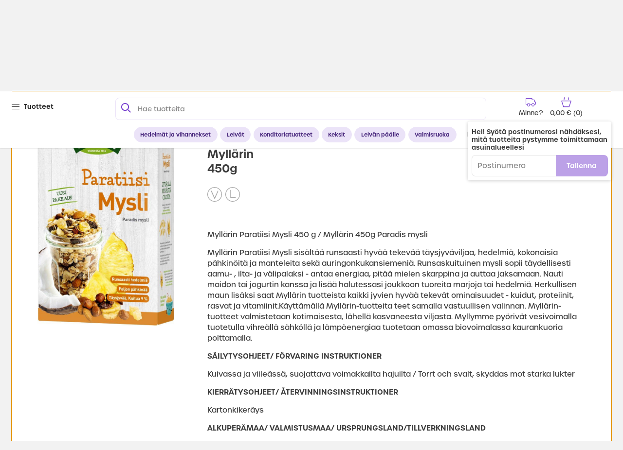

--- FILE ---
content_type: text/html
request_url: https://business.kauppahalli24.fi/p/Paratiisi-mysli/3477
body_size: 1376
content:
<!DOCTYPE html>
<html lang="fi">

<head>
  <meta charset="utf-8" />
  <title>Kauppahalli24 BUSINESS</title>
  <base href="/" />
  <meta name="viewport" content="width=device-width, initial-scale=1" />
  <meta name="facebook-domain-verification" content="vyzjyy817nqyyk9yjbnnxo31m7kvto" />
  <link rel="icon" id="appFavicon" type="image/x-icon" href="" />
  <link rel="stylesheet" href="https://business.kauppahalli24.fi/wordpress/wp-content/themes/sv/style.css"
    type="text/css" />
  <!-- Encryption Library - remove after backend implementation -->
  <!-- <script src="https://cdnjs.cloudflare.com/ajax/libs/crypto-js/3.1.9-1/crypto-js.min.js"></script>
    <script src="https://cdnjs.cloudflare.com/ajax/libs/crypto-js/3.1.9-1/hmac-sha256.min.js"></script> -->

  <!-- Google Tag Manager for LMT Store -->

  <!-- <script
      async
      src="https://www.googletagmanager.com/gtag/js?id=UA-35860552-3"
    ></script> -->
  <script async="" src="https://connect.facebook.net/en_US/fbevents.js"></script>
  <!-- <script
      type="text/javascript"
      async=""
      src="https://www.google-analytics.com/analytics.js"
    ></script> -->

  <!-- <script
      async=""
      src="https://www.googletagmanager.com/gtm.js?id=GTM-MR5WTHM"
    ></script> -->

  <script>
    function getCookie(name) {
      const value = `; ${document.cookie}`;
      const parts = value.split(`; ${name}=`);
      if (parts.length === 2) return parts.pop().split(";").shift();
    }

    async function initAnalytics() {
      let w = window;
      let d = document;
      let s = "script";
      let l = "dataLayer";
      let i = "GTM-MR5WTHM";

      w[l] = w[l] || [];
      w[l].push({ "gtm.start": new Date().getTime(), event: "gtm.js" });
      var f = d.getElementsByTagName(s)[0],
        j = d.createElement(s),
        dl = l != "dataLayer" ? "&l=" + l : "";
      j.async = true;
      j.src = "//www.googletagmanager.com/gtm.js?id=" + i + dl;
      f.parentNode.insertBefore(j, f);
    }

    initAnalytics();
  </script>
  <!-- End Google Tag Manager -->
  <script>
    console.log("KH24 INDEX LOADED. ");
  </script>

  <!-- giosg tag -->
  <script>
    (async function (w, t, f) {
      var s = "script",
        o = "_giosg",
        h = "https://service.giosg.com",
        e,
        n;
      e = t.createElement(s);
      e.async = 1;
      e.src = h + "/live/";
      w[o] =
        w[o] ||
        function () {
          (w[o]._e = w[o]._e || []).push(arguments);
        };
      w[o]._c = f;
      w[o]._h = h; // host name here , aka the app url
      n = t.getElementsByTagName(s)[0];
      n.parentNode.insertBefore(e, n);
    })(window, document, 1582);
  </script>

  <!-- giosg tag -->

  <!-- apsis tag -->
  <script type="text/javascript">
    (async function (d) {
      var apc = d.createElement("script"),
        fs;
      apc.type = "text/javascript";
      apc.charset = "UTF-8";
      apc.async = true;
      apc.src = "https://static.ws.apsis.one/live/p/1740/32d2afcd.js";
      fs = d.getElementsByTagName("script")[0];
      fs.parentNode.insertBefore(apc, fs);
    })(document);
  </script>
  <!-- apsis tag -->
<link rel="stylesheet" href="styles.a01550649fa6725f58c0.css"></head>

<body>
  <!-- Google Tag Manager (noscript) KH24 Store -->

  <!-- End Google Tag Manager (noscript) -->

  <sv-root></sv-root>
<script src="runtime-es2015.2df29377166ea5a1d929.js" type="module"></script><script src="runtime-es5.2df29377166ea5a1d929.js" nomodule defer></script><script src="polyfills-es5.a8dbf9b20af0d18d415f.js" nomodule defer></script><script src="polyfills-es2015.a75f33dcc27de4f8e13c.js" type="module"></script><script src="vendor-es2015.7405850962a6bd056373.js" type="module"></script><script src="vendor-es5.7405850962a6bd056373.js" nomodule defer></script><script src="main-es2015.74131bf8312f48803cd7.js" type="module"></script><script src="main-es5.74131bf8312f48803cd7.js" nomodule defer></script></body>

</html>

--- FILE ---
content_type: text/css
request_url: https://business.kauppahalli24.fi/wordpress/wp-content/themes/sv/style.css
body_size: 1848
content:
/*!
Theme Name: Storeverse
Author: Mindworks
Version: 1
License: GNU General Public License
License URI: license.txt
*/
@charset "UTF-8";
@import url("https://use.typekit.net/nin6ckq.css");


.c-navPanelContainer {
  display: none;
}
.is-navPanel--isVisible .c-navPanelContainer {
  display: block;
}

.c-cartPanelContainer {
  display: none;
}
.is-cartPanel--isVisible .c-cartPanelContainer {
  display: block;
}

{
  /* WP additional CSS */
  /* Main CTA */
  /* News Page Title */
}
:root {
  --font: "urbane", "Inter", Helvetica, Arial, sans-serif;
  --fontTitle: "urbane";
  --brandColor: #7a44d0 !important;
  --secondaryColor: #ffe6e1 !important;
  --brandColorDarken: #f6a192 !important;
  --bodyBgColor: #f2f2f2 !important;
  --textColor: #3c3c3c !important;
  --borderRadius: 8px !important;
  --productCardBorderRadius: 8px !important;
  --priceDiscountPriceColor: #e03435 !important;
  --priceDiscountTextColor: #828282 !important;
  --priceDiscountReferenceColor: #828282 !important;
  --addToCartIconBuy: "" !important;
  --addToCartButtonToggleBorderColor: #93cb63 !important;
  --addToCartButtonToggleBgColor: #93cb63 !important;
  --addToCartButtonToggleTextColor: #fff !important;
  --addToCartButtonInCartTextColor: #fff !important;
  --addToCartButtonInCartBgColor: #000 !important;
  --addToCartButtonInCartBorderColor: #000 !important;
  --addToCartButtonTextColorHover: #93cb63 !important;
  --addToCartButtonBgColorHover: #fff !important;
  --addToCartButtonBorderColorHover: #93cb63 !important;
}
.c-headerNavbar-brand-image {
  height: 2.5em !important;
}
@media only screen and (max-width: 680px) {
  .c-headerNavbar-brand-image {
    height: 1.5em !important;
  }
}
.c-headerNavbarContainer {
  background-color: #fff !important;
  color: #3c3c3c !important;
  border-bottom: 1px solid #ececec !important;
}
.b-headerTools__icon,
.c-headerNavbar-tools .b-headerNavbar .is-icon,
.c-search__form:before,
.c-productsList__item-marketing {
  color: var(--brandColor) !important;
}
.b-headerNavbar,
.c-headerNavbar-menu-link {
  color: #141114 !important;
}
.c-headerNavbarContainer,
.c-headerToolsContainer {
  font-family: var(--fontTitle) !important;
  font-weight: 700 !important;
}
.c-search__form {
  border: 1px solid #ebe3f8 !important;
  padding: 0.25em 0.75em !important;
  border-radius: 8px !important;
}
@media only screen and (min-width: 680px) {
  .c-search__form {
    padding-left: 2.75em !important;
  }
  .c-search__form:before {
    left: 0.5em !important;
    margin-top: -0.625em !important;
  }
}
.c-productCard {
  border-radius: 8px !important;
}
.c-productsList__item-title--secondary {
  font-size: 0.9em !important;
}
.c-productsList__item-body {
  font-size: 0.9em !important;
  letter-spacing: -0.01em !important;
}
.c-header__tags {
  font-size: 0.85em !important;
}
.b-tag {
  background: #ebe3f8 !important;
  border-color: #ebe3f8 !important;
  color: #49287d !important;
}
.b-more {
  font-weight: bold !important;
}

.c-articleList__item.c-articleList__item--recipe{
	margin-top: 1.2em !important;
	margin-bottom: 1.2em !important;
}

.c-articlesList__item-image {
  border-radius: 8px !important;
	min-height:314px;
	object-fit: cover;
}
.c-articleList__item--recipe .c-articlesList__item-image {
  border-radius: 8px 8px 0 0 !important;
}
.c-articleList__item-link {
  	border-radius: 8px !important;
	width: 100%;
}

.c-articleList__item--blog .c-articlesList__item-body {
  padding-left: 0 !important;
  padding-right: 0 !important;
}
.c-articleList__item--blog.c-articleList__item .c-articlesList__item-title {
  font-size: 1.5em !important;
  margin: 0 !important;
}
.c-articlesList__item-readmore {
  padding-top: 0 !important;
  color: currentColor !important;
}
.c-articleList__item--blog .c-articlesList__item-body {
  padding-bottom: 0 !important;
}
.c-price {
  font-weight: 400 !important;
}
.c-productsList__itemCard .c-price {
  transform: translateY(0.25em) !important;
}
.c-price-base {
  letter-spacing: -0.05em !important;
  margin-right: 0.15em !important;
}
.c-price-sub,
.c-price-discount {
  font-size: 1em !important;
}
.c-price-reference {
  font-size: 0.7em !important;
  margin-top: 0.6em !important;
}
.wp-block-cover .h1 {
  line-height: 1em !important;
  margin-top: -200px !important;
  font-size: 5em !important;
}
@media only screen and (max-width: 680px) {
  .c-articleList__item--blog .c-articlesList__item-image {
    max-height: 216px !important;
  }
  .wp-block-cover .h1 {
    font-size: 3em !important;
  }
}
.CTA-Header {
  line-height: 1em !important;
  margin-top: -235px !important;
  width: 648px !important;
  max-width: 100% !important;
  margin-left: auto !important;
  margin-right: auto !important;
}
h2.CTA-Header {
  font-size: 3.2em !important;
}
.CTA {
  min-height: 720px !important;
}
@media only screen and (max-width: 680px) {
  h2.CTA-Header {
    font-size: 1.8em !important;
  }
  .CTA {
    min-height: 520px !important;
  }
  .CTA .CTA-Header {
    margin-top: -135px !important;
  }
}
.wp-block-column .wp-block-cover .wp-block-cover__inner-container {
  margin-bottom: 10em !important;
}
.c-contentBlock .has-large-font-size {
  font-size: 3.2em !important;
}
.c-contentBlock .sv-columns .has-large-font-size {
  font-size: 2em !important;
}
@media only screen and (max-width: 680px) {
  .c-contentBlock .has-large-font-size {
    font-size: 1.8em !important;
  }
  .c-contentBlock .sv-columns .has-large-font-size {
    font-size: 1.5em !important;
  }
  .sv-columns .wp-block-cover {
    min-height: 15vh !important !important;
  }
  .wp-block-column .wp-block-cover .wp-block-cover__inner-container {
    margin-bottom: 5em !important;
  }
}
@media only screen and (max-width: 480px) {
  .c-contentBlock .sv-columns .has-large-font-size {
    font-size: 0.85em !important;
  }
}
.sv-last {
  margin-bottom: -3em !important;
}
.wp-block-button__link {
  border-radius: 8px !important;
  background-color: #7a44d0 !important;
  font-size: 16px !important;
  font-weight: 600 !important;
}
.c-article__title {
  text-align: center !important;
}

.c-headerNavbarContainer {
  background: #394143;
  color: #fff;
  position: relative;
  z-index: 999;
  display: block;
}
@media only screen and (max-width: 680px) {
  .c-headerNavbarContainer {
    position: -webkit-sticky;
    position: sticky;
    top: 0;
  }
}
.c-headerNotbarContainer{
  z-index: 990;
  display: block;
}
.c-headerToolsContainer {
  background-color: #fff;
  box-shadow: 0 2px 2px rgba(0, 0, 0, 0.1);
  z-index: 990;
  display: block;
}
@media only screen and (min-width: 680px) {
  .c-headerNotbarContainer {
    position: -webkit-sticky;
    position: sticky;
    top: 0 !important;
  }
}
@media only screen and (max-width: 680px) {
  .c-headerToolsContainer {
    position: relative;
  }
  .is-headerTools--isVisible .c-headerToolsContainer {
    position: -webkit-sticky;
    position: sticky;
    animation-name: headerTools--appear;
    animation-duration: 0.4s;
    animation-timing-function: ease-out;
  }
}


.wp-block-columns.is-style-gapless .wp-block-column:not(:first-child){ margin-left: 0;}

.wp-block-buttons.center{ align-items: center;
	justify-content: center;
	
}

.sv-width-medium, .wp-block-columns.sv-width-medium, .wp-block-columns.sv-width-medium.sv-columns{
	max-width:70em;
	margin-left: auto;
	margin-right:auto;
}


.wp-block-cover.alignfull{
	width: 100vw;
	
}

.wp-block-image figcaption{
	padding-top: 0.5em;
	padding-bottom: 0.5em;
}

.wp-block-image img{
	width: 100%;
}

.c-article .wp-block-cover-image, .c-article .wp-block-cover{
	padding: 2em;
}

.wp-block-column.fit-image{ display: flex;}
.wp-block-column.fit-image .wp-block-image{ display: flex; margin: 0;}
.wp-block-column.fit-image .wp-block-image img{ object-fit: cover;}

.sv-media-fit .wp-block-cover{ height: 100%;}

.sv-block-space .wp-block-column{ margin-top: 1.5em; margin-bottom: 1.5em;}
.sv-columns-categories .wp-block-column .wp-block-cover .wp-block-cover__inner-container{ margin-bottom: 11em !important; }

@media only screen and (max-width: 599px) {
	.sv-columns-categories .wp-block-column .wp-block-cover{ min-height: 200px !important;}
	.sv-columns-categories .wp-block-column .wp-block-cover .has-large-font-size{ font-size: 1rem !important;}
	.sv-columns-categories .wp-block-column .wp-block-cover .wp-block-cover__inner-container{ margin-bottom: 6em !important; }
	
	.sv-columns-reverse{
		flex-direction: column-reverse;
	}
}

--- FILE ---
content_type: text/css
request_url: https://business.kauppahalli24.fi/styles.a01550649fa6725f58c0.css
body_size: 7308
content:
@charset "UTF-8";@import url("https://fonts.googleapis.com/css2?family=Josefin+Sans:wght@700&family=Raleway&display=swap");.toast-center-center{top:50%;left:50%;transform:translate(-50%,-50%)}.toast-top-center{top:0;right:0;width:100%}.toast-bottom-center{bottom:0;right:0;width:100%}.toast-top-full-width{top:0;right:0;width:100%}.toast-bottom-full-width{bottom:0;right:0;width:100%}.toast-top-left{top:12px;left:12px}.toast-top-right{top:12px;right:12px}.toast-bottom-right{right:12px;bottom:12px}.toast-bottom-left{bottom:12px;left:12px}.toast-title{font-weight:700}.toast-message{word-wrap:break-word}.toast-message a,.toast-message label{color:#fff}.toast-message a:hover{color:#ccc;text-decoration:none}.toast-close-button{position:relative;right:-.3em;top:-.3em;float:right;font-size:20px;font-weight:700;color:#fff;text-shadow:0 1px 0 #fff}.toast-close-button:focus,.toast-close-button:hover{color:#000;text-decoration:none;cursor:pointer;opacity:.4}button.toast-close-button{padding:0;cursor:pointer;background:transparent;border:0}.toast-container{pointer-events:none;position:fixed;z-index:999999}.toast-container *{box-sizing:border-box}.toast-container .ngx-toastr{position:relative;overflow:hidden;margin:0 0 6px;padding:15px 15px 15px 50px;width:300px;border-radius:3px 3px 3px 3px;background-position:15px;background-repeat:no-repeat;background-size:24px;box-shadow:0 0 12px #999;color:#fff}.toast-container .ngx-toastr:hover{box-shadow:0 0 12px #000;opacity:1;cursor:pointer}.toast-info{background-image:url("data:image/svg+xml;charset=utf8,%3Csvg xmlns='http://www.w3.org/2000/svg' viewBox='0 0 512 512' width='512' height='512'%3E%3Cpath fill='rgb(255,255,255)' d='M256 8C119.043 8 8 119.083 8 256c0 136.997 111.043 248 248 248s248-111.003 248-248C504 119.083 392.957 8 256 8zm0 110c23.196 0 42 18.804 42 42s-18.804 42-42 42-42-18.804-42-42 18.804-42 42-42zm56 254c0 6.627-5.373 12-12 12h-88c-6.627 0-12-5.373-12-12v-24c0-6.627 5.373-12 12-12h12v-64h-12c-6.627 0-12-5.373-12-12v-24c0-6.627 5.373-12 12-12h64c6.627 0 12 5.373 12 12v100h12c6.627 0 12 5.373 12 12v24z'/%3E%3C/svg%3E")}.toast-error{background-image:url("data:image/svg+xml;charset=utf8,%3Csvg xmlns='http://www.w3.org/2000/svg' viewBox='0 0 512 512' width='512' height='512'%3E%3Cpath fill='rgb(255,255,255)' d='M256 8C119 8 8 119 8 256s111 248 248 248 248-111 248-248S393 8 256 8zm121.6 313.1c4.7 4.7 4.7 12.3 0 17L338 377.6c-4.7 4.7-12.3 4.7-17 0L256 312l-65.1 65.6c-4.7 4.7-12.3 4.7-17 0L134.4 338c-4.7-4.7-4.7-12.3 0-17l65.6-65-65.6-65.1c-4.7-4.7-4.7-12.3 0-17l39.6-39.6c4.7-4.7 12.3-4.7 17 0l65 65.7 65.1-65.6c4.7-4.7 12.3-4.7 17 0l39.6 39.6c4.7 4.7 4.7 12.3 0 17L312 256l65.6 65.1z'/%3E%3C/svg%3E")}.toast-success{background-image:url("data:image/svg+xml;charset=utf8,%3Csvg xmlns='http://www.w3.org/2000/svg' viewBox='0 0 512 512' width='512' height='512'%3E%3Cpath fill='rgb(255,255,255)' d='M173.898 439.404l-166.4-166.4c-9.997-9.997-9.997-26.206 0-36.204l36.203-36.204c9.997-9.998 26.207-9.998 36.204 0L192 312.69 432.095 72.596c9.997-9.997 26.207-9.997 36.204 0l36.203 36.204c9.997 9.997 9.997 26.206 0 36.204l-294.4 294.401c-9.998 9.997-26.207 9.997-36.204-.001z'/%3E%3C/svg%3E")}.toast-warning{background-image:url("data:image/svg+xml;charset=utf8,%3Csvg xmlns='http://www.w3.org/2000/svg' viewBox='0 0 576 512' width='576' height='512'%3E%3Cpath fill='rgb(255,255,255)' d='M569.517 440.013C587.975 472.007 564.806 512 527.94 512H48.054c-36.937 0-59.999-40.055-41.577-71.987L246.423 23.985c18.467-32.009 64.72-31.951 83.154 0l239.94 416.028zM288 354c-25.405 0-46 20.595-46 46s20.595 46 46 46 46-20.595 46-46-20.595-46-46-46zm-43.673-165.346l7.418 136c.347 6.364 5.609 11.346 11.982 11.346h48.546c6.373 0 11.635-4.982 11.982-11.346l7.418-136c.375-6.874-5.098-12.654-11.982-12.654h-63.383c-6.884 0-12.356 5.78-11.981 12.654z'/%3E%3C/svg%3E")}.toast-container.toast-bottom-center .ngx-toastr,.toast-container.toast-top-center .ngx-toastr{width:300px;margin-left:auto;margin-right:auto}.toast-container.toast-bottom-full-width .ngx-toastr,.toast-container.toast-top-full-width .ngx-toastr{width:96%;margin-left:auto;margin-right:auto}.ngx-toastr{background-color:#030303;pointer-events:auto}.toast-success{background-color:#51a351}.toast-error{background-color:#bd362f}.toast-info{background-color:#2f96b4}.toast-warning{background-color:#f89406}.toast-progress{position:absolute;left:0;bottom:0;height:4px;background-color:#000;opacity:.4}@media (max-width:240px){.toast-container .ngx-toastr.div{padding:8px 8px 8px 50px;width:11em}.toast-container .toast-close-button{right:-.2em;top:-.2em}}@media (min-width:241px) and (max-width:480px){.toast-container .ngx-toastr.div{padding:8px 8px 8px 50px;width:18em}.toast-container .toast-close-button{right:-.2em;top:-.2em}}@media (min-width:481px) and (max-width:768px){.toast-container .ngx-toastr.div{padding:15px 15px 15px 50px;width:25em}}body,html{height:auto;padding:0;margin:0;background-color:var(--bodyBgColor)}img{max-width:100%;height:auto}.l-page{width:100%;max-width:1558px;margin-left:auto;margin-right:auto;padding-left:1.6rem;padding-right:1.6rem}.l-page--wide{max-width:100%}@media only screen and (min-width:2100px){.is-navPanel--isVisible .l-page--wide{padding-left:16.067rem}.is-cartPanel--isVisible .l-page--wide{padding-right:19.067rem}}.l-page--regular{margin-top:3rem}.c-site-container{min-height:100vh}@media only screen and (min-width:920px){.l-row{display:flex}.l-col{margin-right:3.2rem;margin-bottom:2.4rem}.l-col--side{flex:0 1 13.667rem;max-width:13.667rem}.l-col--sideLeft{margin-right:.8rem}.l-col--sideRight{margin-left:.8rem}.l-col--main{flex:1 1 100%}}@media only screen and (min-width:920px) and (min-width:1600px){.l-col--main{max-width:calc(100% - 27.334rem)}}@media only screen and (min-width:1600px) and (max-width:2100px){.is-navPanel--isVisible .l-page{width:auto;margin-left:15.267rem}.is-cartPanel--isVisible .l-page{width:auto;margin-right:18.267rem}}@media only screen and (max-width:1600px){.is-navPanel--isVisible .l-page--navPanelLift{padding-left:16.067rem}.is-cartPanel--isVisible .l-page--cartPanelLift{padding-right:19.067rem}}@media only screen and (min-width:1600px){.l-pageBlockContainer{width:100vw;width:calc(var(--vw)*100);position:relative;left:50%;right:50%;margin-left:calc(var(--vw)*-50);margin-right:calc(var(--vw)*-50)}}@media only screen and (min-width:1600px) and (max-width:2100px){.is-cartPanel--isVisible .l-pageBlockContainer,.is-navPanel--isVisible .l-pageBlockContainer{width:auto;left:auto;right:auto;margin-left:-1.6rem;margin-right:-1.6rem}.is-cartPanel--isVisible .l-pageBlockContainer .l-pageBlock,.is-navPanel--isVisible .l-pageBlockContainer .l-pageBlock{padding-left:1.6rem;padding-right:1.6rem}}@media only screen and (max-width:1600px){.l-pageBlockContainer{margin-left:-1.6rem;margin-right:-1.6rem}}@media only screen and (max-width:680px){.l-pageBlockContainer{margin-left:-.8rem;margin-right:-.8rem}}.alignfull{width:100vw;width:calc(var(--vw)*100);position:relative;left:50%;right:50%;margin-left:calc(var(--vw)*-50);margin-right:calc(var(--vw)*-50)}.is-cartPanel--isVisible .alignfull,.is-navPanel--isVisible .alignfull{width:auto;left:auto;right:auto;margin-left:-1.6rem;margin-right:-1.6rem}.l-pageBlock{width:100%;max-width:1558px;margin-left:auto;margin-right:auto;padding:2em 1.6rem}@media only screen and (max-width:680px){.l-pageBlock{padding:.8rem}}.l-pageBlockContainer--list .l-pageBlock{padding-top:.1em;padding-bottom:4.8rem}@media only screen and (max-width:680px){.l-pageBlockContainer--list .l-pageBlock{padding-bottom:2.4rem}}@media only screen and (min-width:680px){.h-show--mobile{display:none!important}}@media only screen and (max-width:680px){.h-hide--mobile{display:none!important}.l-page{padding-right:.8rem}.is-navPanel--isVisible .l-page--navPanelLift,.l-page{padding-left:.8rem}.is-cartPanel--isVisible .l-page--cartPanelLift{padding-right:.8rem}}.extra-debug-info{font-size:12px;background:rgba(0,0,0,.1);padding:20px;border-radius:10px}@media only screen and (max-width:920px){.is-headerMenu--isVisible .c-headerNavbar-menu{display:block!important;position:absolute;top:100%;background:#fff;padding:1.25em;border-radius:4px;margin-top:-4px;box-shadow:0 1px 6px rgba(0,0,0,.2);-webkit-animation-name:dropdown--appear;animation-name:dropdown--appear;-webkit-animation-duration:.25s;animation-duration:.25s;z-index:99999;min-width:16em}.is-headerMenu--isVisible .c-headerNavbar-menu .c-headerNavbar-menu-item{text-align:center;justify-content:center;margin:.5em 0}.is-headerMenu--isVisible .c-headerNavbar-menu .c-headerNavbar-menu-link{display:inline-block;position:relative;color:var(--textColor)}.is-headerMenu--isVisible .c-headerNavbar-menu .c-headerNavbar-menu-link:after{left:0;right:0}}article,aside,details,figcaption,figure,footer,header,hgroup,nav,section{display:block}audio,canvas,video{display:inline-block;*display:inline;*zoom:1}[hidden],audio:not([controls]){display:none}html{font-size:100%;-webkit-text-size-adjust:100%;-ms-text-size-adjust:100%;height:100%}body,html{width:100%}body{margin:0;font-size:13px;line-height:1.231}body,button,input,select,textarea{font-family:sans-serif;color:#222}*{box-sizing:border-box}a:focus{outline:thin dotted}a:active,a:hover{outline:0}abbr[title]{border-bottom:1px dotted}b,strong{font-weight:700}blockquote{margin:1em 40px}dfn{font-style:italic}hr{display:block;height:1px;border:0;border-top:1px solid #ccc;margin:1em 0;padding:0}ins{background:#ff9;text-decoration:none}ins,mark{color:#000}mark{background:#ff0;font-style:italic;font-weight:700}code,kbd,pre,samp{font-family:monospace,monospace;_font-family:courier new,monospace;font-size:1em}pre{white-space:pre;white-space:pre-wrap;word-wrap:break-word}q{quotes:none}q:after,q:before{content:"";content:none}small{font-size:85%}sub,sup{font-size:75%;line-height:0;position:relative;vertical-align:baseline}sup{top:-.5em}sub{bottom:-.25em}ol,ul{margin:1em 0;padding:0 0 0 40px}dd{margin:0 0 0 40px}nav ol,nav ul{list-style:none;list-style-image:none;margin:0;padding:0}img{border:0;vertical-align:middle}svg:not(:root){overflow:hidden}figure,form{margin:0}fieldset{border:0;margin:0;padding:0}label{cursor:pointer}legend{border:0;*margin-left:-7px;padding:0}button,input,select,textarea{font-size:100%;margin:0;vertical-align:baseline;*vertical-align:middle}button,input{line-height:normal;*overflow:visible}table button,table input{*overflow:auto}button,input[type=button],input[type=reset],input[type=submit]{cursor:pointer;-webkit-appearance:button}input[type=checkbox],input[type=radio]{box-sizing:border-box}input[type=search]{-webkit-appearance:textfield;box-sizing:content-box}input[type=search]::-webkit-search-decoration{-webkit-appearance:none}button::-moz-focus-inner,input::-moz-focus-inner{border:0;padding:0}textarea{overflow:auto;vertical-align:top;resize:vertical}table{border-collapse:collapse;border-spacing:0}td{vertical-align:top}img{-ms-interpolation-mode:bicubic}.ir{display:block;border:0;text-indent:-999em;overflow:hidden;background-color:transparent;background-repeat:no-repeat;text-align:left;direction:ltr}.ir br{display:none}.hidden{display:none!important;visibility:hidden}.visuallyhidden{border:0;clip:rect(0 0 0 0);height:1px!important;margin:-1px;overflow:hidden!important;padding:0;position:absolute!important;width:1px!important}.visuallyhidden.focusable:active,.visuallyhidden.focusable:focus{clip:auto;height:auto!important;margin:0;overflow:visible;position:static!important;width:auto!important}.invisible{visibility:hidden}.box:after,.box:before{content:"";display:table}.box:after{clear:both}.box{zoom:1}@media print{*{background:transparent!important;color:#000!important;text-shadow:none!important;-webkit-filter:none!important;filter:none!important;-ms-filter:none!important}a,a:visited{text-decoration:underline}a[href]:after{content:" (" attr(href) ")"}abbr[title]:after{content:" (" attr(title) ")"}.ir a:after,a[href^="#"]:after,a[href^="javascript:"]:after{content:""}blockquote,pre{border:1px solid #999;page-break-inside:avoid}thead{display:table-header-group}img,tr{page-break-inside:avoid}img{max-width:100%!important}@page{margin:.5cm}h2,h3,p{orphans:3;widows:3}h2,h3{page-break-after:avoid}}:root{--font:var(--fontFamily),"Inter",Helvetica,Arial,sans-serif;--fontTitle:var(--font);--fontPrice:var(--fontPrice);--vw:1vw;--gap:0.8rem;--brandColor:#8fc852;--secondaryColor:#f28100;--brandColorDarken:#76af38;--brandColorContrast:#fff;--linkColor:var(--brandColor);--borderColor:#ececec;--bodyBgColor:#f7f7f7;--borderRadius:4px;--statusDanger:#f05628;--statusSuccess:#8fc852;--statusInfo:#0dcaf0;--statusWarning:#ffc107;--statusLight:#f7f7f7;--statusDark:#000;--productCardBorderRadius:0;--priceDiscountPriceColor:var(--textColor);--priceDiscountTextColor:var(--priceDiscountTextColor);--priceDiscountReferenceColor:var(--textColor);--addToCartIconBuy:"";--addToCartButtonTextColor:var(--brandColorContrast);--addToCartButtonBgColor:var(--brandColor);--addToCartButtonBorderColor:var(--addToCartButtonBgColor);--addToCartButtonToggleTextColor:var(--brandColorContrast);--addToCartButtonToggleBgColor:var(--brandColor);--addToCartButtonToggleBorderColor:var(--addToCartButtonBgColor);--addToCartButtonInCartTextColor:var(--brandColorContrast);--addToCartButtonInCartBgColor:var(--secondaryColor);--addToCartButtonInCartBorderColor:var(--addToCartButtonInCartBgColor);--addToCartButtonTextColorHover:var(--brandColorContrast);--addToCartButtonBgColorHover:var(--brandColorDarken);--addToCartButtonBorderColorHover:var(--addToCartButtonBgColorHover);--brandColor:#ff3d31;--secondaryColor:#e30a17;--brandColorDarken:#ff2012;--addToCartIconBuy:"";--addToCartButtonInCartTextColor:#fff;--addToCartButtonInCartBgColor:#000;--addToCartButtonInCartBorderColor:#000;--addToCartButtonTextColorHover:var(--buyButtonBgColor);--addToCartButtonBgColorHover:var(--buyButtonColor);--addToCartButtonBorderColorHover:var(--buyButtonBgColor);--modalOverlay:#8cc74e;--modalAgeConfirmationBtnBgColor:var(--brandColor);--modalAgeConfirmationOverlay:#000}button:focus{outline-color:currentColor}.b-default{border:1px solid #c1c1c1;background:#fff;border-radius:4px;color:var(--textColor)}.b-action,.b-default{font-weight:700;padding:.65em .833em;text-decoration:none;display:inline-block}.b-action{border:1px solid var(--brandColor);background:var(--brandColor);color:#fff;border-radius:4px}.b-clean{padding:.733em;text-decoration:none}.b-clean,.b-link{border:0;background:none;display:inline-block}.b-link{padding:.5em 0;color:var(--linkColor);text-decoration:underline;text-align:left}.b-more{border:0;background:none;padding:.5em 1.25em .5em 0;color:currentColor;display:inline-block;text-decoration:none;position:relative}.b-more:after{font-family:UI-Icons;content:"";color:var(--brandColor);display:inline-block;position:absolute;right:0;top:50%;margin-top:-.5em;line-height:1;transition:right .2s}.b-more:active:after,.b-more:focus:after,.b-more:hover:after{right:-.25em}.b-tag{border:1px solid var(--borderColor);background-color:#fff;color:#000;font-weight:700;border-radius:3em;padding:.65em 1.125em;white-space:nowrap;text-decoration:none;display:inline-block}.b-tag:focus{outline:0;border-color:currentColor}.b-tag--hasClose{padding-right:2em;position:relative}.b-tag--hasClose:after{content:"";position:absolute;right:.75em;top:1.1em;font-family:UI-Icons;vertical-align:baseline;display:inline-block;border-radius:100%;font-size:.75em;width:1.35em;height:1.35em;line-height:1.35em;margin-left:.75em;background-color:#7d7d7d;color:#fff;opacity:.5}.b-tag--hasClose:hover:after{opacity:1}.b--hasBadge{position:relative}.b--hasBadge .c-badge{position:absolute;top:-.25em;right:-1.2em}.c-buttonGroup [class*=" b-"],.c-buttonGroup [class^=b-]{min-width:8em;margin-right:1rem}.c-buttonGroup [class*=" b-"]:last-child,.c-buttonGroup [class^=b-]:last-child{margin-right:0}[class*=" b-"] .is-icon,[class^=b-] .is-icon{vertical-align:text-bottom}.c-buttonGroup--submit{text-align:center;margin-top:2em}.b--google{background:#ea4335}.b--facebook,.b--google{color:#fff;text-decoration:none;border-radius:4px}.b--facebook{background:#3b5998}.b--sm{font-size:.866666em}.b--lg{font-size:1.133em;padding:.7em 1.25em;font-weight:400}.b--wide{width:100%;text-align:center}.b--extended{padding-left:2em;padding-right:2em}html{font-family:-apple-system,system-ui,BlinkMacSystemFont,Segoe UI,Roboto,Helvetica Neue,Arial,sans-serif}body{font-weight:400;font-style:normal;text-rendering:optimizeLegibility;-webkit-font-smoothing:antialiased;font-family:var(--font)}button,input,select,textarea{font-family:inherit}html{font-size:15px}body{color:var(--textColor);font-size:100%}a{color:var(--linkColor);cursor:pointer;text-decoration:underline}h1,h2,h3{font-family:var(--fontTitle)}strong{font-weight:700}.c-textSeparator__text{font-size:.93333em;margin:0 1rem;color:#7d7d7d}.t-text{line-height:1.4}.t-text ol,.t-text ul{padding-left:1.2em}.t-text p{margin-top:0}.t-title{margin:0 0 .5rem;font-size:1.5em}.t--lg{font-size:1.133em}.t--sm{font-size:.866666em}.custom-bread-crumb{padding:0!important;margin:.8em 0}.custom-bread-crumb .line{color:#7d7d7d}.ngx-menu{z-index:999}tooltip{font-size:.85em!important}.mt-0{margin-top:0!important}.mb-0{margin-bottom:0!important}.ml-0{margin-left:0!important}.mr-0,.mx-0{margin-right:0!important}.mx-0{margin-left:0!important}.my-0{margin-top:0!important;margin-bottom:0!important}.mt-1{margin-top:.25rem!important}.mb-1{margin-bottom:.25rem!important}.ml-1{margin-left:.25rem!important}.mr-1,.mx-1{margin-right:.25rem!important}.mx-1{margin-left:.25rem!important}.my-1{margin-top:.25rem!important;margin-bottom:.25rem!important}.mt-2{margin-top:.5rem!important}.mb-2{margin-bottom:.5rem!important}.ml-2{margin-left:.5rem!important}.mr-2,.mx-2{margin-right:.5rem!important}.mx-2{margin-left:.5rem!important}.my-2{margin-top:.5rem!important;margin-bottom:.5rem!important}.mt-3{margin-top:1rem!important}.mb-3{margin-bottom:1rem!important}.ml-3{margin-left:1rem!important}.mr-3,.mx-3{margin-right:1rem!important}.mx-3{margin-left:1rem!important}.my-3{margin-top:1rem!important;margin-bottom:1rem!important}.mt-4{margin-top:1.5rem!important}.mb-4{margin-bottom:1.5rem!important}.ml-4{margin-left:1.5rem!important}.mr-4,.mx-4{margin-right:1.5rem!important}.mx-4{margin-left:1.5rem!important}.my-4{margin-top:1.5rem!important;margin-bottom:1.5rem!important}.mt-5{margin-top:3rem!important}.mb-5{margin-bottom:3rem!important}.ml-5{margin-left:3rem!important}.mr-5,.mx-5{margin-right:3rem!important}.mx-5{margin-left:3rem!important}.my-5{margin-top:3rem!important;margin-bottom:3rem!important}@font-face{font-family:Inter;font-style:normal;font-weight:100;font-display:swap;src:url(Inter-Thin.9c96c7a2494ef60e8c2c.woff2?v=3.12) format("woff2"),url(Inter-Thin.035ae3d872fc8e111756.woff?v=3.12) format("woff")}@font-face{font-family:Inter;font-style:italic;font-weight:100;font-display:swap;src:url(Inter-ThinItalic.4549a6c87a091a66fa84.woff2?v=3.12) format("woff2"),url(Inter-ThinItalic.71242d414f94c2fb1153.woff?v=3.12) format("woff")}@font-face{font-family:Inter;font-style:normal;font-weight:200;font-display:swap;src:url(Inter-ExtraLight.8381bcfb1339ad96a567.woff2?v=3.12) format("woff2"),url(Inter-ExtraLight.0713a6d4f4b435775851.woff?v=3.12) format("woff")}@font-face{font-family:Inter;font-style:italic;font-weight:200;font-display:swap;src:url(Inter-ExtraLightItalic.3b8368534d20227d3187.woff2?v=3.12) format("woff2"),url(Inter-ExtraLightItalic.97eb194f3866a7edd06d.woff?v=3.12) format("woff")}@font-face{font-family:Inter;font-style:normal;font-weight:300;font-display:swap;src:url(Inter-Light.a1f9e860d918b33aa82a.woff2?v=3.12) format("woff2"),url(Inter-Light.c58ea231468353018b9f.woff?v=3.12) format("woff")}@font-face{font-family:Inter;font-style:italic;font-weight:300;font-display:swap;src:url(Inter-LightItalic.778bddb259920029e780.woff2?v=3.12) format("woff2"),url(Inter-LightItalic.5cef43e5c2a3cc7efe51.woff?v=3.12) format("woff")}@font-face{font-family:Inter;font-style:normal;font-weight:400;font-display:swap;src:url(Inter-Regular.1e081edc16d92d42aecc.woff2?v=3.12) format("woff2"),url(Inter-Regular.3ae6a7d3890c33d857fc.woff?v=3.12) format("woff")}@font-face{font-family:Inter;font-style:italic;font-weight:400;font-display:swap;src:url(Inter-Italic.2b94fbba68b9cd1f27d6.woff2?v=3.12) format("woff2"),url(Inter-Italic.5ddabe6d5f3898bd2f4b.woff?v=3.12) format("woff")}@font-face{font-family:Inter;font-style:normal;font-weight:500;font-display:swap;src:url(Inter-Medium.c709803c3cab6f111603.woff2?v=3.12) format("woff2"),url(Inter-Medium.95b8a98959d1af9ab432.woff?v=3.12) format("woff")}@font-face{font-family:Inter;font-style:italic;font-weight:500;font-display:swap;src:url(Inter-MediumItalic.6b08fbd7a46708236caa.woff2?v=3.12) format("woff2"),url(Inter-MediumItalic.0011f9a53381655f1942.woff?v=3.12) format("woff")}@font-face{font-family:Inter;font-style:normal;font-weight:600;font-display:swap;src:url(Inter-SemiBold.4663322354d4300146ac.woff2?v=3.12) format("woff2"),url(Inter-SemiBold.19b57197b819695d334b.woff?v=3.12) format("woff")}@font-face{font-family:Inter;font-style:italic;font-weight:600;font-display:swap;src:url(Inter-SemiBoldItalic.30785b8aea4a0de8fe92.woff2?v=3.12) format("woff2"),url(Inter-SemiBoldItalic.32bb0e26464b0a6ff790.woff?v=3.12) format("woff")}@font-face{font-family:Inter;font-style:normal;font-weight:700;font-display:swap;src:url(Inter-Bold.e7ae98681edfa1df7f1e.woff2?v=3.12) format("woff2"),url(Inter-Bold.001893789f7f342b520f.woff?v=3.12) format("woff")}@font-face{font-family:Inter;font-style:italic;font-weight:700;font-display:swap;src:url(Inter-BoldItalic.5d543a76df6f812a3698.woff2?v=3.12) format("woff2"),url(Inter-BoldItalic.712a7862d8b61bf3c30d.woff?v=3.12) format("woff")}@font-face{font-family:Inter;font-style:normal;font-weight:800;font-display:swap;src:url(Inter-ExtraBold.a0e89d60e007ea22dad5.woff2?v=3.12) format("woff2"),url(Inter-ExtraBold.b82eef497995d28fffc2.woff?v=3.12) format("woff")}@font-face{font-family:Inter;font-style:italic;font-weight:800;font-display:swap;src:url(Inter-ExtraBoldItalic.e92888792dd37175d8da.woff2?v=3.12) format("woff2"),url(Inter-ExtraBoldItalic.e3d4265af8ba0d48d6d2.woff?v=3.12) format("woff")}@font-face{font-family:Inter;font-style:normal;font-weight:900;font-display:swap;src:url(Inter-Black.14a176339fc00af3ae93.woff2?v=3.12) format("woff2"),url(Inter-Black.b90562e0cf2dcfedca0b.woff?v=3.12) format("woff")}@font-face{font-family:Inter;font-style:italic;font-weight:900;font-display:swap;src:url(Inter-BlackItalic.d92bb7894f88ca8ebf47.woff2?v=3.12) format("woff2"),url(Inter-BlackItalic.41751fc730332b9facae.woff?v=3.12) format("woff")}@font-face{font-family:D-DIN Condensed;src:url(D-DINCondensed-Bold.bb86d3126f9f0cccae68.woff2) format("woff2"),url(D-DINCondensed-Bold.7a5de55300cf000f07d0.woff) format("woff");font-weight:700;font-style:normal}@font-face{font-family:D-DIN;src:url(D-DIN.4bcb1475fca287ee5f6d.woff2) format("woff2"),url(D-DIN.a145d518d02780986d3f.woff) format("woff");font-weight:400;font-style:normal}@font-face{font-family:D-DIN Condensed;src:url(D-DINCondensed.2955eccc33651ea2700d.woff2) format("woff2"),url(D-DINCondensed.a904960f9b78ffac3cc9.woff) format("woff");font-weight:400;font-style:normal}@font-face{font-family:D-DIN;src:url(D-DIN-Bold.177df407f4ec5e5ff271.woff2) format("woff2"),url(D-DIN-Bold.50e1023b761fe1c9ada5.woff) format("woff");font-weight:700;font-style:normal}@font-face{font-family:D-DIN Exp;src:url(D-DINExp-Bold.34c39fb6d1077fe4b5fa.woff2) format("woff2"),url(D-DINExp-Bold.ab687ad6f28c2672b628.woff) format("woff");font-weight:700;font-style:normal}@font-face{font-family:D-DIN Exp;src:url(D-DINExp-Italic.4bee99fba8e707391e97.woff2) format("woff2"),url(D-DINExp-Italic.5bb3b6a80f6675142549.woff) format("woff");font-weight:400;font-style:italic}@font-face{font-family:D-DIN Exp;src:url(D-DINExp.0817cc71a971c8da501e.woff2) format("woff2"),url(D-DINExp.8cb0367772a79bd5ad3e.woff) format("woff");font-weight:400;font-style:normal}@font-face{font-family:D-DIN;src:url(D-DIN-Italic.79e23528edc5702357c1.woff2) format("woff2"),url(D-DIN-Italic.967ff0f8de79efc18dd6.woff) format("woff");font-weight:400;font-style:italic}@font-face{font-family:UI-Icons;src:url(UI-Icons.102052e8d8cd6c697dba.eot?lwgcfh);src:url(UI-Icons.102052e8d8cd6c697dba.eot?lwgcfh#iefix) format("embedded-opentype"),url(UI-Icons.3fdb08c0e22cfd5e2cf7.woff2?lwgcfh) format("woff2"),url(UI-Icons.37b060c96e7540044a8e.ttf?lwgcfh) format("truetype"),url(UI-Icons.fbe89885ec2a70f7a519.woff?lwgcfh) format("woff"),url(UI-Icons.b8617d76b9b23813f363.svg?lwgcfh#UI-Icons) format("svg");font-weight:400;font-style:normal;font-display:block}[class*=" icon-"],[class^=icon-]{font-family:UI-Icons!important;speak:none;font-style:normal;font-weight:400;font-variant:normal;text-transform:none;line-height:1;-webkit-font-smoothing:antialiased;-moz-osx-font-smoothing:grayscale}.icon-refunds-small:before{content:""}.icon-delivery-small:before{content:""}.icon-orders-small:before{content:""}.icon-user-small:before{content:""}.icon-favorite-filled:before{content:""}.icon-favorite:before{content:""}.icon-left:before{content:""}.icon-right:before{content:""}.icon-up:before{content:""}.icon-down:before{content:""}.icon-up-square:before{content:""}.icon-down-square:before{content:""}.icon-right-square:before{content:""}.icon-left-square:before{content:""}.icon-right-tail:before{content:""}.icon-left-tail:before{content:""}.icon-up-tail:before{content:""}.icon-down-tail:before{content:""}.icon-left-small:before{content:""}.icon-right-small:before{content:""}.icon-down-small:before{content:""}.icon-up-small:before{content:""}.icon-check:before{content:""}.icon-trash:before{content:""}.icon-bookmark-delete:before{content:""}.icon-bookmark-delete-2:before{content:""}.icon-bookmark-add:before{content:""}.icon-bookmark:before{content:""}.icon-download-file:before{content:""}.icon-log-out:before{content:""}.icon-data-upload:before{content:""}.icon-data-download:before{content:""}.icon-log-in:before{content:""}.icon-separate:before{content:""}.icon-enlarge:before{content:""}.icon-delete-square:before{content:""}.icon-add-square:before{content:""}.icon-close-square:before{content:""}.icon-delete:before{content:""}.icon-remove-small:before{content:""}.icon-add-small:before{content:""}.icon-remove:before{content:""}.icon-add:before{content:""}.icon-close:before{content:""}.icon-file-add:before{content:""}.icon-file-delete:before{content:""}.icon-zoom-out:before{content:""}.icon-search:before{content:""}.icon-zoom-in:before{content:""}.icon-round:before{content:""}.icon-_round-done:before{content:""}.icon-round-filled:before{content:""}.icon-round-done-empty:before{content:""}.icon-round-check:before{content:""}.icon-round-check-alt:before{content:""}.icon-checkbox:before{content:""}.icon-checkbox-checked:before{content:""}.icon-checkbox-checked-alt:before{content:""}.icon-move:before{content:""}.icon-fullscreen:before{content:""}.icon-gallery-layout:before{content:""}.icon-grid-view:before{content:""}.icon-dots-to-close-2:before{content:""}.icon-dots-to-close:before{content:""}.icon-menu:before{content:""}.icon-menu-alt:before{content:""}.icon-menu-dots:before{content:""}.icon-dots:before{content:""}.icon-buy-filled:before{content:""}.icon-buy:before{content:""}.icon-currency-dollar:before{content:""}.icon-currency-euro:before{content:""}.icon-card-update:before{content:""}.icon-card-remove:before{content:""}.icon-card-edit:before{content:""}.icon-payment-method:before{content:""}.icon-credit-card:before{content:""}.icon-calendar-empty:before{content:""}.icon-calendar:before{content:""}.icon-folder:before{content:""}.icon-delivery-truck-small-filled:before{content:""}.icon-prohibit:before{content:""}.icon-delivery-truck-small:before{content:""}.icon-delivery-truck:before{content:""}.icon-user:before{content:""}.icon-user-alt:before{content:""}.icon-cancel-circle:before{content:""}@font-face{font-family:Campton;src:url(Campton-Book.a6140c446209ddbe52bf.eot);src:url(Campton-Book.a6140c446209ddbe52bf.eot?#iefix) format("embedded-opentype"),url(Campton-Book.c6cdc8cc48ee0acbac4b.woff2) format("woff2"),url(Campton-Book.aa1f528b2ea1dc27df29.woff) format("woff"),url(Campton-Book.6572800c2c9d9546e92c.ttf) format("truetype");font-weight:400;font-style:normal;font-display:swap}@font-face{font-family:Campton;src:url(Campton-SemiBold.efb542ed4deea717cea7.eot);src:url(Campton-SemiBold.efb542ed4deea717cea7.eot?#iefix) format("embedded-opentype"),url(Campton-SemiBold.6cc00b94c663af1c2d6a.woff2) format("woff2"),url(Campton-SemiBold.36100d2b583c736cf8f4.woff) format("woff"),url(Campton-SemiBold.5caad790678719e221e2.ttf) format("truetype");font-weight:600;font-style:normal;font-display:swap}

--- FILE ---
content_type: application/javascript
request_url: https://business.kauppahalli24.fi/common-es2015.3498899f735a8ebf93cf.js
body_size: 2292
content:
(window.webpackJsonp=window.webpackJsonp||[]).push([[0],{"I/qz":function(t,e,l){"use strict";l.d(e,"a",(function(){return r}));let r=(()=>{class t{}return t.COMPENSATION_TYPE_ORDER="order",t.COMPENSATION_TYPE_REIMBURSEMENT="reimbursement",t.COMPENSATION_TYPE_RECLAMATION="reclamation",t.COMPENSATION_TYPE_CANCELLATION="cancellation",t})()},M5qM:function(t,e,l){"use strict";l.d(e,"a",(function(){return o}));var r=l("mrSG"),n=l("I/qz"),i=l("8Y7J"),u=l("qc5V"),a=l("NHld"),c=l("kDAO");let o=(()=>{class t{constructor(t,e,l){this.apiService=t,this.generalService=e,this.centralStorageService=l,this.reimburseFirstRow=!1}getDetails(t,e){return Object(r.a)(this,void 0,void 0,(function*(){this.reimburseFirstRow=!1;try{const{zip_code:l}=this.centralStorageService.getKeysForPurchaseBtn(),r=Object.assign(Object.assign({},e),{zip_code:l}),{status_code:n,result:i}=yield this.apiService.get(`/order/${t}`,r).toPromise();return 200===n&&i?i:{}}catch(l){throw l}}))}getDetailsByOrderNumber(t,e){return Object(r.a)(this,void 0,void 0,(function*(){this.reimburseFirstRow=!1;try{const{status_code:l,result:r}=yield this.apiService.get(`/order/order_number/${t}`,e).toPromise();return 200===l&&r?r:{}}catch(l){throw l}}))}isDeliveryReimbursed(t,e){return e!==n.a.COMPENSATION_TYPE_RECLAMATION||t.products.some(t=>{const e=JSON.parse(t.meta);if(e)return!0===e.is_delivery_reimbursed})}renderProductTitle(t){if(t.detail){const e=t.detail.public.default;let l=e.F001||"";return e.F002&&(l?l+=`, ${e.F002}`:l=e.F002),("PACK"==e.C002||e.C007&&!t.difference)&&(l+=`, ${e.F005}`),l}return""}renderSalesUnit(t){let e=`${this.generalService.parseAmount(null===t.discount_price?t.price:t.discount_price,2)} \u20ac`;const l=t.difference&&JSON.parse(t.difference);return null!==l&&(l.weightDifference||l.amountDifference<1)&&(e=`${this.generalService.parseAmount(null!==t.display_price?t.display_price:t.detail.public.default.F018,2)} \u20ac / kg`),e}renderQuantity(t){let e=t.quantity;const l=t.difference&&JSON.parse(t.difference);if(null!==l&&(l.weightDifference||l.amountDifference<1)){let r=0;if(l.weightDifference?r=Math.abs(l.weightDifference):l.amountDifference<1&&(r=Math.abs(l.amountDifference*t.amount_of_original_order_row*t.product_detail.public.default.F019)),r<1){const t=r.toFixed(2);r=Math.floor(1e3*t),e=`-${this.generalService.parseQty(r,0)}g`}else e=`-${this.generalService.parseQty(r,3)}kg`}return e}calculateProductPrice(t){return((null===t.discount_price?t.price:t.discount_price)*t.quantity).toFixed(2)}calculateProductRow(t){return{salesUnit:this.renderSalesUnit(t),quantity:this.renderQuantity(t),price:this.calculateProductPrice(t)}}calculateProductTotal(t,e){let l=0;return l=e===n.a.COMPENSATION_TYPE_RECLAMATION?t.products.reduce((t,e)=>t+parseFloat(this.calculateProductPrice(e)),0):null!==t.invoiced_product_total?t.invoiced_product_total:t.meta.original_amount?t.meta.original_amount.original_product_total:t.product_total,l}calculateDeliveryCharge(t,e){let l=0;return l=null!==t.invoiced_delivery_charge?t.invoiced_delivery_charge:t.meta.original_amount?t.meta.original_amount.original_delivery_fee:t.delivery_charge,e===n.a.COMPENSATION_TYPE_RECLAMATION?-l:l}calculateProductTotalWithDeliveryCharge(t,e,l=!1){let r=0;return e===n.a.COMPENSATION_TYPE_RECLAMATION?r=this.isDeliveryReimbursed(t,e)?this.calculateProductTotal(t,e)+this.calculateDeliveryCharge(t,e):this.calculateProductTotal(t,e):(r=null!==t.invoiced_order_total?t.invoiced_order_total:t.meta.original_amount?t.meta.original_amount.original_order_total:t.product_total+t.delivery_charge,l||(r-=t.discount_amount)),r}calculateTaxes(t,e){let l=[],r=0;return t.products.forEach(r=>{const i=null===r.discount_price?r.price:r.discount_price,u=r.tax,a=l.findIndex(t=>t.tax_percent===u);if(-1!==a)l[a].tax_amount+=i*r.quantity;else{let a=0;a=[n.a.COMPENSATION_TYPE_RECLAMATION,n.a.COMPENSATION_TYPE_CANCELLATION].includes(e)?this.isDeliveryReimbursed(t,e)?this.calculateDeliveryCharge(t,e):0:t.tax===u?this.calculateDeliveryCharge(t,e):0,l.push({tax_percent:u,tax_amount:i*r.quantity+a})}}),l.forEach(t=>{const e=t.tax_amount-t.tax_amount/((100+t.tax_percent)/100);t.tax_amount=e,r+=e}),l.sort((t,e)=>e.tax_percent-t.tax_percent),l}calculateWalletAmount(t){const{wallet_gift_amount:e,wallet_store_credit_amount:l,wallet_reimbursement_amount:r}=t;return e+l+r}calculateBaseTotal(t,e){const l=this.calculateProductTotal(t,e),r=this.calculateDeliveryCharge(t,e),n=this.calculateProductTotalWithDeliveryCharge(t,e),i=this.calculateProductTotalWithDeliveryCharge(t,e,!0),u=this.calculateReimbursedAmount(t,e);return{product_total:l,delivery_charge:r,total_amount:n,gross_total_amount:i,reimbursed_amount:u,paid_at_checkout:i+u}}getAppliedCouponDetails(t){var e;const l={first:null,discountCoupons:[],totalDiscount:0,displayCouponCode:"",count:0};let r=[];const n=JSON.parse(t.multi_discount);return(null===(e=n)||void 0===e?void 0:e.length)&&"fixed"==n[0].discount_type&&(r=n.filter(t=>"fixed"==t.discount_type),l.discountCoupons=r,l.count=r.length),r.length&&(l.first=l.discountCoupons[0],l.totalDiscount=t.discount_amount,l.displayCouponCode=1==r.length?l.discountCoupons[0].discount_code:""),l}calculateReimbursedAmount(t,e=null){const l=t.products.filter(t=>!!t.difference).map(t=>(t.returnPrice=this.calculateProductPrice(t),t));let r=0;if(JSON.parse(t.meta),e==n.a.COMPENSATION_TYPE_REIMBURSEMENT||l.length){const e=l.reduce((t,e)=>t+parseFloat(e.returnPrice),0);r=null!==t.invoiced_product_total?t.proforma_order_total-t.invoiced_order_total:e}return Math.abs(r)}}return t.\u0275prov=i.Zb({factory:function(){return new t(i.ac(u.a),i.ac(a.a),i.ac(c.a))},token:t,providedIn:"root"}),t})()},gH7A:function(t,e,l){"use strict";l.d(e,"a",(function(){return r})),l.d(e,"b",(function(){return n}));class r{constructor(t){this.sanitizer=t}set json(t){this.jsonLD=this.getSafeHTML(t)}getSafeHTML(t){const e=t?JSON.stringify(t,null,2).replace(/<\/script>/g,"<\\/script>"):"";return this.sanitizer.bypassSecurityTrustHtml(`<script type="application/ld+json">${e}<\/script>`)}}class n{}},tbhd:function(t,e,l){"use strict";var r=l("8Y7J"),n=l("elHn"),i=l("boTJ");l("1jcZ"),l.d(e,"a",(function(){return u})),l.d(e,"b",(function(){return a}));var u=r.ub({encapsulation:0,styles:[[".detail-loader[_ngcontent-%COMP%]{display:flex;margin-bottom:2rem}.detail-loader[_ngcontent-%COMP%]   .content[_ngcontent-%COMP%]{background-color:#fff;padding:1rem;margin-right:1rem;width:100%;height:100%}"]],data:{}});function a(t){return r.Yb(0,[(t()(),r.wb(0,0,null,null,12,"div",[["class","detail-loader"]],null,null,null,null,null)),(t()(),r.wb(1,0,null,null,11,"div",[["class","content"]],null,null,null,null,null)),(t()(),r.wb(2,0,null,null,10,"content-loader",[["viewBox","0 0 100 28"]],null,null,null,n.b,n.a)),r.vb(3,114688,null,0,i.b,[],{viewBox:[0,"viewBox"]},null),(t()(),r.wb(4,0,null,0,0,":svg:rect",[["height","28"],["rx","0"],["ry","0"],["width","30"],["x","0"],["y","0"]],null,null,null,null,null)),(t()(),r.wb(5,0,null,0,0,":svg:rect",[["height","5"],["rx","0"],["ry","0"],["width","25"],["x","31"],["y","1"]],null,null,null,null,null)),(t()(),r.wb(6,0,null,0,0,":svg:rect",[["height","2"],["rx","0"],["ry","0"],["width","30"],["x","31"],["y","7"]],null,null,null,null,null)),(t()(),r.wb(7,0,null,0,0,":svg:rect",[["height","2"],["rx","0"],["ry","0"],["width","25"],["x","31"],["y","10"]],null,null,null,null,null)),(t()(),r.wb(8,0,null,0,0,":svg:rect",[["height","2"],["rx","0"],["ry","0"],["width","20"],["x","31"],["y","13"]],null,null,null,null,null)),(t()(),r.wb(9,0,null,0,0,":svg:rect",[["height","6"],["rx","0"],["ry","0"],["width","6"],["x","85"],["y","1"]],null,null,null,null,null)),(t()(),r.wb(10,0,null,0,0,":svg:rect",[["height","0.5"],["rx","0"],["ry","0"],["width","6"],["x","85"],["y","8"]],null,null,null,null,null)),(t()(),r.wb(11,0,null,0,0,":svg:rect",[["height","1"],["rx","0"],["ry","0"],["width","6"],["x","85"],["y","9.5"]],null,null,null,null,null)),(t()(),r.wb(12,0,null,0,0,":svg:rect",[["height","5"],["rx","0"],["ry","0"],["width","6"],["x","85"],["y","11.5"]],null,null,null,null,null))],(function(t,e){t(e,3,0,"0 0 100 28")}),null)}}}]);
//# sourceMappingURL=common-es2015.3498899f735a8ebf93cf.js.map

--- FILE ---
content_type: image/svg+xml
request_url: https://business.kauppahalli24.fi/assets/images/product/icons/local-fi.svg
body_size: 16
content:
<svg id="Layer_1" data-name="Layer 1" xmlns="http://www.w3.org/2000/svg" viewBox="0 0 34.28 33.27"><defs><style>.cls-1{fill:#f4f4f4;}.cls-2{fill:#003680;}</style></defs><g id="Layer_2" data-name="Layer 2"><g id="Layer_1-2" data-name="Layer 1-2"><rect class="cls-1" y="9.24" width="34.26" height="24.02"/><polygon class="cls-2" points="34.3 19.02 13.49 19.02 13.49 9.24 8.49 9.24 8.49 19.02 0.01 19.02 0.01 24.02 8.49 24.02 8.49 33.27 13.49 33.27 13.49 24.02 34.3 24.02 34.3 19.02"/></g></g></svg>

--- FILE ---
content_type: application/javascript
request_url: https://business.kauppahalli24.fi/default~home-home-module-ngfactory~product-product-module-ngfactory~vendor-vendor-module-ngfactory-es2015.9e2b5183bd9e3a4f5c0b.js
body_size: 4035
content:
(window.webpackJsonp=window.webpackJsonp||[]).push([[2],{"1pn9":function(l,n,t){"use strict";var e=t("8Y7J"),u=t("SVse"),o=t("UihH"),r=t("iInd"),i=t("pQG1"),a=t("18Yu"),c=t("7pSQ"),s=t("EApP"),d=t("8oAO"),m=t("NHld"),g=t("TSSN"),p=t("kYU0"),_=t("UopK"),b=t("pdXl"),f=t("TOlV"),C=t("kDAO");t("N+Z9"),t.d(n,"a",(function(){return v})),t.d(n,"b",(function(){return H}));var v=e.ub({encapsulation:0,styles:[['@charset "UTF-8";@import url("https://fonts.googleapis.com/css2?family=Josefin+Sans:wght@700&family=Raleway&display=swap");[_ngcontent-%COMP%]:root{--font:var(--fontFamily),"Inter",Helvetica,Arial,sans-serif;--fontTitle:var(--font);--fontPrice:var(--fontPrice);--vw:1vw;--gap:0.8rem;--brandColor:#8fc852;--secondaryColor:#f28100;--brandColorDarken:#76af38;--brandColorContrast:#fff;--linkColor:var(--brandColor);--borderColor:#ececec;--bodyBgColor:#f7f7f7;--borderRadius:4px;--statusDanger:#f05628;--statusSuccess:#8fc852;--statusInfo:#0dcaf0;--statusWarning:#ffc107;--statusLight:#f7f7f7;--statusDark:#000;--productCardBorderRadius:0;--priceDiscountPriceColor:var(--textColor);--priceDiscountTextColor:var(--priceDiscountTextColor);--priceDiscountReferenceColor:var(--textColor);--addToCartIconBuy:"\ue905";--addToCartButtonTextColor:var(--brandColorContrast);--addToCartButtonBgColor:var(--brandColor);--addToCartButtonBorderColor:var(--addToCartButtonBgColor);--addToCartButtonToggleTextColor:var(--brandColorContrast);--addToCartButtonToggleBgColor:var(--brandColor);--addToCartButtonToggleBorderColor:var(--addToCartButtonBgColor);--addToCartButtonInCartTextColor:var(--brandColorContrast);--addToCartButtonInCartBgColor:var(--secondaryColor);--addToCartButtonInCartBorderColor:var(--addToCartButtonInCartBgColor);--addToCartButtonTextColorHover:var(--brandColorContrast);--addToCartButtonBgColorHover:var(--brandColorDarken);--addToCartButtonBorderColorHover:var(--addToCartButtonBgColorHover);--brandColor:#ff3d31;--secondaryColor:#e30a17;--brandColorDarken:#ff2012;--addToCartIconBuy:"\ue908";--addToCartButtonInCartTextColor:#fff;--addToCartButtonInCartBgColor:#000;--addToCartButtonInCartBorderColor:#000;--addToCartButtonTextColorHover:var(--buyButtonBgColor);--addToCartButtonBgColorHover:var(--buyButtonColor);--addToCartButtonBorderColorHover:var(--buyButtonBgColor);--modalOverlay:#8cc74e;--modalAgeConfirmationBtnBgColor:var(--brandColor);--modalAgeConfirmationOverlay:#000}.c-productsList[_ngcontent-%COMP%]{display:flex;flex-direction:row;flex-wrap:wrap;margin-top:.8rem;margin-right:-.8rem}@media only screen and (max-width:680px){.c-productsList[_ngcontent-%COMP%]{margin-right:-.4rem}}.c-productsList--slider[_ngcontent-%COMP%]{flex-wrap:nowrap;overflow:auto}.c-productsList--slider[_ngcontent-%COMP%]   .c-productsList__item--empty[_ngcontent-%COMP%]{display:none}.c-productsList__item[_ngcontent-%COMP%]{flex:1 1 13.667rem;min-width:0;margin-bottom:.8rem;margin-right:.8rem;display:flex;position:relative}@media only screen and (min-width:321px) and (max-width:680px){.c-productsList__item[_ngcontent-%COMP%]{flex:1 1 45%;margin-bottom:.4rem;margin-right:.4rem}}@media only screen and (max-width:321px){.c-productsList__item[_ngcontent-%COMP%]{margin-right:.4rem}}.c-productsList--slider[_ngcontent-%COMP%]   .c-productsList__item[_ngcontent-%COMP%]{flex-shrink:0}@media only screen and (min-width:321px) and (max-width:680px){.c-productsList--slider[_ngcontent-%COMP%]   .c-productsList__item[_ngcontent-%COMP%]{flex-shrink:0;flex-basis:13.667rem;margin-right:.8rem}}.c-productsList__item--empty[_ngcontent-%COMP%]{margin-bottom:0;height:0}.c-productsList__itemCard[_ngcontent-%COMP%]{background-color:#fff;border:1px solid #fff;border-radius:var(--productCardBorderRadius);width:100%;display:flex;flex-direction:column;text-decoration:none;color:currentColor}.c-productsList__itemCard[_ngcontent-%COMP%]:hover{border-color:var(--borderColor)}.c-productsList__item-imageContainer[_ngcontent-%COMP%]{height:12.4rem;display:flex;min-height:5em;text-align:center;position:relative;padding:1.6rem .8rem .8rem}@media only screen and (max-width:680px){.c-productsList__item-imageContainer[_ngcontent-%COMP%]{height:10.4rem}}.c-productsList__item-image[_ngcontent-%COMP%]{display:block;max-width:80%;max-height:10rem;margin:auto}@media only screen and (max-width:680px){.c-productsList__item-image[_ngcontent-%COMP%]{max-height:8rem}}.c-productsList__item-body[_ngcontent-%COMP%]{margin-top:auto;margin-bottom:0;padding:0 .8rem .4rem;display:flex;flex-direction:column;align-items:baseline}.c-productsList__item-extra[_ngcontent-%COMP%]{padding:0 .8rem .8rem}.c-productsList__item-title[_ngcontent-%COMP%]{font-size:1em;font-weight:400;width:100%;margin:0;line-height:1.4;order:2}.c-productsList__item-title--primary[_ngcontent-%COMP%]{font-weight:700}@media only screen and (min-width:24.134rem){.c-productsList__item-title--primary[_ngcontent-%COMP%]{white-space:nowrap;overflow:hidden;text-overflow:ellipsis}}@media only screen and (max-width:24.134rem){.c-productsList__item-title--primary[_ngcontent-%COMP%]{font-size:1.125em;line-height:1.1;margin:.25em 0 .125em}}@media only screen and (min-width:24.134rem){.c-productsList__item-title--secondary[_ngcontent-%COMP%]{white-space:nowrap;overflow:hidden;text-overflow:ellipsis}}.c-productsList__item-meta[_ngcontent-%COMP%]{order:1;margin-bottom:.25em;width:100%;display:flex;flex-wrap:wrap;position:relative}@media only screen and (max-width:680px){.c-productsList__item-meta[_ngcontent-%COMP%]{font-size:.866666em}}.c-productsList__item-marketing[_ngcontent-%COMP%]{color:#d0040a;font-weight:700}.c-productsList__item-marketing[_ngcontent-%COMP%]   .c-productsList__item-meta[_ngcontent-%COMP%]{width:100%}@media only screen and (min-width:24.134rem){.c-productsList__item-marketing[_ngcontent-%COMP%]{font-size:.866666em}}@media only screen and (min-width:24.134rem){.c-productsList__item-marketing[_ngcontent-%COMP%]:empty{display:none}}.c-productsList__item-details[_ngcontent-%COMP%]{order:3;width:100%;margin-top:.5em;padding-right:4em}.c-productsList__item-price[_ngcontent-%COMP%]{order:3;margin-top:.5em;margin-right:4em}.c-productsList__item-quantity[_ngcontent-%COMP%], .c-productsList__item-referencePrice[_ngcontent-%COMP%]{white-space:nowrap;overflow:hidden;text-overflow:ellipsis;min-height:1.2em}.c-productsList__item-quantity[_ngcontent-%COMP%]{order:3}@media only screen and (min-width:24.134rem){.c-productsList__item-quantity[_ngcontent-%COMP%]{white-space:nowrap;overflow:hidden;text-overflow:ellipsis}}.c-productsList__item-addToCart[_ngcontent-%COMP%]{position:absolute;font-size:1.1em;bottom:.8rem;right:.8rem}@media only screen and (max-width:24.134rem){.c-productsList__item-addToCart[_ngcontent-%COMP%]{font-size:1em}}.c-productsList__item-metaIcons[_ngcontent-%COMP%]{margin-top:.2em}.c-productsList__item-metaIcons[_ngcontent-%COMP%]:empty{display:none}.c-productsList__item-metaIconsGroup[_ngcontent-%COMP%]{margin-bottom:.2rem;display:flex;justify-content:flex-end}.c-productsList__item-metaIconsGroup[_ngcontent-%COMP%]:empty{display:none}.c-productsList__item-metaIcon[_ngcontent-%COMP%]{height:1em;min-width:1em;font-size:1.2em;margin-left:.2rem}.c-productsList__item-favourite[_ngcontent-%COMP%]{position:absolute;top:.8rem;right:.8rem}.c-productsList__item-notes[_ngcontent-%COMP%]{position:absolute;top:.8rem;left:.8rem;display:flex}.c-productsList__item-noteIcon[_ngcontent-%COMP%]{font-size:1.8rem;height:1em;min-width:1em;margin-right:.25em}.c-productsList__item-tag--new[_ngcontent-%COMP%]{background-color:#fcde79;text-align:center;display:flex;font-weight:700;height:5em;min-width:5em;border-radius:6em;padding:.5em;align-items:center;justify-content:center;position:absolute;bottom:.8rem;left:.8rem}.c-productsList__item-tag--new[_ngcontent-%COMP%], .c-productsList__item-tag--sale[_ngcontent-%COMP%]{font-family:var(--fontPrice);font-size:.866666em;text-transform:uppercase}.c-productsList__item-tag--sale[_ngcontent-%COMP%]{background-color:#d0040a;color:#fff;display:inline-block;padding:.2em .5em;position:relative;margin:0 .25em 0 -1.2rem;transform:rotate(-4deg);-webkit-transform-origin:50% 51%}.b-productsList__item-favourite[_ngcontent-%COMP%]{border:0;background:transparent;padding:.5em;color:#c1c1c1}.b-productsList__item-favourite[_ngcontent-%COMP%]   .c-icon[_ngcontent-%COMP%]:before{content:"\uea76"}.b-productsList__item-favourite--isActive[_ngcontent-%COMP%], .b-productsList__item-favourite[_ngcontent-%COMP%]:focus, .b-productsList__item-favourite[_ngcontent-%COMP%]:hover{color:var(--brandColor)}.b-productsList__item-favourite--isActive[_ngcontent-%COMP%]   .c-icon[_ngcontent-%COMP%]:before{content:"\ue907"}.c-price[_ngcontent-%COMP%]{white-space:nowrap;position:relative;line-height:1;font-weight:700;font-family:var(--fontPrice)}.c-price-base[_ngcontent-%COMP%]{font-size:2.7em;float:left;display:block;margin-right:.1em;transform:translateY(-.1em)}.c-price-sub[_ngcontent-%COMP%]{vertical-align:top}.c-price-discount[_ngcontent-%COMP%], .c-price-sub[_ngcontent-%COMP%]{display:inline-block;font-size:1.25em}.c-price-discount[_ngcontent-%COMP%]{position:relative;color:var(--priceDiscountTextColor);margin-left:.5em}.c-price-discount[_ngcontent-%COMP%]:after{content:"";display:block;height:1px;width:110%;position:absolute;background-color:currentColor;top:40%;left:-5%;transform:rotate(-15deg)}.c-price-reference[_ngcontent-%COMP%]{font-family:var(--font);font-weight:400;font-size:.9em}.c-price--hasDiscount[_ngcontent-%COMP%]   .c-price-reference[_ngcontent-%COMP%]{color:#828282}']],data:{}});function w(l){return e.Yb(0,[(l()(),e.wb(0,0,null,null,1,"span",[],null,null,null,null,null)),(l()(),e.Vb(-1,null,[" [F000] "]))],null,null)}function h(l){return e.Yb(0,[(l()(),e.wb(0,0,null,null,1,"span",[["class","c-productsList__item-tag c-productsList__item-tag--new"]],null,null,null,null,null)),(l()(),e.Vb(-1,null,["Uutuus"]))],null,null)}function L(l){return e.Yb(0,[(l()(),e.wb(0,0,null,null,1,"span",[["class","c-productsList__item-tag c-productsList__item-tag--sale"]],null,null,null,null,null)),(l()(),e.Vb(-1,null,["Tarjous"]))],null,null)}function P(l){return e.Yb(0,[(l()(),e.wb(0,0,null,null,0,"img",[["alt","Frozen"],["class","c-productsList__item-metaIcon"],["src","assets/images/product/icons/frozen.svg"]],null,null,null,null,null))],null,null)}function y(l){return e.Yb(0,[(l()(),e.wb(0,0,null,null,0,"img",[["alt","Vegan"],["class","c-productsList__item-metaIcon"],["src","assets/images/product/icons/vegan.svg"]],null,null,null,null,null))],null,null)}function O(l){return e.Yb(0,[(l()(),e.wb(0,0,null,null,0,"img",[["alt","Gluten free"],["class","c-productsList__item-metaIcon"],["src","assets/images/product/icons/gluten-free.svg"]],null,null,null,null,null))],null,null)}function M(l){return e.Yb(0,[(l()(),e.wb(0,0,null,null,0,"img",[["alt","Lactose free"],["class","c-productsList__item-metaIcon"],["src","assets/images/product/icons/lactose-free.svg"]],null,null,null,null,null))],null,null)}function x(l){return e.Yb(0,[(l()(),e.wb(0,0,null,null,1,"span",[],null,null,null,null,null)),(l()(),e.Vb(-1,null,[" [F001] "]))],null,null)}function I(l){return e.Yb(0,[(l()(),e.wb(0,0,null,null,1,"span",[],null,null,null,null,null)),(l()(),e.Vb(-1,null,[" [F002] "]))],null,null)}function B(l){return e.Yb(0,[(l()(),e.wb(0,0,null,null,1,"span",[],null,null,null,null,null)),(l()(),e.Vb(-1,null,[" [F032] "]))],null,null)}function T(l){return e.Yb(0,[(l()(),e.wb(0,0,null,null,0,"span",[],[[8,"innerHTML",1]],null,null,null,null))],null,(function(l,n){l(n,0,0,n.component.data.F032)}))}function F(l){return e.Yb(0,[(l()(),e.wb(0,0,null,null,1,"span",[],null,null,null,null,null)),(l()(),e.Vb(-1,null,[" [F003] "]))],null,null)}function k(l){return e.Yb(0,[(l()(),e.wb(0,0,null,null,1,"span",[],null,null,null,null,null)),(l()(),e.Vb(-1,null,[" [F018] "]))],null,null)}function Y(l){return e.Yb(0,[(l()(),e.wb(0,0,null,null,1,"span",[],null,null,null,null,null)),(l()(),e.Vb(-1,null,[" [F007] "]))],null,null)}function V(l){return e.Yb(0,[(l()(),e.wb(0,0,null,null,7,"div",[["class","c-price-discount c-productsList__item-price-discount"]],null,null,null,null,null)),(l()(),e.wb(1,0,null,null,1,"span",[["class","visuallyhidden"]],null,null,null,null,null)),(l()(),e.Vb(-1,null,["Discount: "])),(l()(),e.gb(16777216,null,null,1,null,Y)),e.vb(4,16384,null,0,u.m,[e.P,e.L],{ngIf:[0,"ngIf"]},null),(l()(),e.Vb(5,null,[" "," "])),e.Pb(6,2),e.Pb(7,1)],(function(l,n){l(n,4,0,n.component.generalService.debugMode)}),(function(l,n){var t=n.component,u=e.Wb(n,5,0,l(n,7,0,e.Lb(n.parent,0),e.Wb(n,5,0,l(n,6,0,e.Lb(n.parent,1),t.data.F007,"1.2-3"))));l(n,5,0,u)}))}function z(l){return e.Yb(0,[(l()(),e.wb(0,0,null,null,1,"span",[],null,null,null,null,null)),(l()(),e.Vb(-1,null,[" [F033] "]))],null,null)}function D(l){return e.Yb(0,[(l()(),e.wb(0,0,null,null,0,"img",[["alt","Organic"],["class","c-productsList__item-noteIcon"],["src","assets/images/product/icons/organic-fi.svg"]],null,null,null,null,null))],null,null)}function S(l){return e.Yb(0,[(l()(),e.wb(0,0,null,null,0,"img",[["alt","Local"],["class","c-productsList__item-noteIcon"],["src","assets/images/product/icons/local-fi.svg"]],null,null,null,null,null))],null,null)}function H(l){return e.Yb(0,[e.Nb(0,o.a,[]),e.Nb(0,u.e,[e.u]),(l()(),e.wb(2,0,null,null,59,"a",[["class","c-productsList__itemCard"]],[[8,"id",0],[1,"aria-label",0],[1,"target",0],[8,"href",4]],[[null,"click"]],(function(l,n,t){var u=!0;return"click"===n&&(u=!1!==e.Lb(l,3).onClick(t.button,t.ctrlKey,t.metaKey,t.shiftKey)&&u),u}),null,null)),e.vb(3,671744,null,0,r.q,[r.o,r.a,u.j],{queryParams:[0,"queryParams"],routerLink:[1,"routerLink"]},null),e.Ob(4,{subGroup:0,filters:1}),(l()(),e.wb(5,0,null,null,5,"div",[["class","c-productsList__item-imageContainer"]],null,null,null,null,null)),(l()(),e.gb(16777216,null,null,1,null,w)),e.vb(7,16384,null,0,u.m,[e.P,e.L],{ngIf:[0,"ngIf"]},null),(l()(),e.wb(8,0,null,null,0,"img",[["class","c-productsList__item-image product-cover"]],[[8,"alt",0],[8,"src",4]],null,null,null,null)),(l()(),e.gb(16777216,null,null,1,null,h)),e.vb(10,16384,null,0,u.m,[e.P,e.L],{ngIf:[0,"ngIf"]},null),(l()(),e.wb(11,0,null,null,32,"div",[["class","c-productsList__item-body"]],null,null,null,null,null)),(l()(),e.wb(12,0,null,null,12,"div",[["class","c-productsList__item-meta"]],null,null,null,null,null)),(l()(),e.wb(13,0,null,null,11,"div",[["class","c-productsList__item-metaIcons"]],null,null,null,null,null)),(l()(),e.wb(14,0,null,null,10,"div",[["class","c-productsList__item-metaIconsGroup"]],null,null,null,null,null)),(l()(),e.gb(16777216,null,null,1,null,L)),e.vb(16,16384,null,0,u.m,[e.P,e.L],{ngIf:[0,"ngIf"]},null),(l()(),e.gb(16777216,null,null,1,null,P)),e.vb(18,16384,null,0,u.m,[e.P,e.L],{ngIf:[0,"ngIf"]},null),(l()(),e.gb(16777216,null,null,1,null,y)),e.vb(20,16384,null,0,u.m,[e.P,e.L],{ngIf:[0,"ngIf"]},null),(l()(),e.gb(16777216,null,null,1,null,O)),e.vb(22,16384,null,0,u.m,[e.P,e.L],{ngIf:[0,"ngIf"]},null),(l()(),e.gb(16777216,null,null,1,null,M)),e.vb(24,16384,null,0,u.m,[e.P,e.L],{ngIf:[0,"ngIf"]},null),(l()(),e.wb(25,0,null,null,3,"h3",[["class","c-productsList__item-title c-productsList__item-title--primary"]],null,null,null,null,null)),(l()(),e.gb(16777216,null,null,1,null,x)),e.vb(27,16384,null,0,u.m,[e.P,e.L],{ngIf:[0,"ngIf"]},null),(l()(),e.Vb(28,null,[" "," "])),(l()(),e.wb(29,0,null,null,3,"h4",[["class","c-productsList__item-title c-productsList__item-title--secondary"]],null,null,null,null,null)),(l()(),e.gb(16777216,null,null,1,null,I)),e.vb(31,16384,null,0,u.m,[e.P,e.L],{ngIf:[0,"ngIf"]},null),(l()(),e.Vb(32,null,[" "," "])),(l()(),e.wb(33,0,null,null,6,"div",[["class","c-productsList__item-quantity"]],null,null,null,null,null)),(l()(),e.wb(34,0,null,null,1,"span",[["class","visuallyhidden"]],null,null,null,null,null)),(l()(),e.Vb(-1,null,["Quantity:"])),(l()(),e.gb(16777216,null,null,1,null,B)),e.vb(37,16384,null,0,u.m,[e.P,e.L],{ngIf:[0,"ngIf"]},null),(l()(),e.gb(16777216,null,null,1,null,T)),e.vb(39,16384,null,0,u.m,[e.P,e.L],{ngIf:[0,"ngIf"]},null),(l()(),e.wb(40,0,null,null,3,"div",[["class","c-productsList__item-marketing"]],null,null,null,null,null)),(l()(),e.gb(16777216,null,null,1,null,F)),e.vb(42,16384,null,0,u.m,[e.P,e.L],{ngIf:[0,"ngIf"]},null),(l()(),e.Vb(43,null,[" "," "])),(l()(),e.wb(44,0,null,null,17,"div",[["class","c-productsList__item-extra"]],null,null,null,null,null)),(l()(),e.wb(45,0,null,null,16,"div",[["class","c-price c-price--byUnit c-productsList__item-price"]],null,null,null,null,null)),e.vb(46,278528,null,0,u.k,[e.s,e.t,e.l,e.D],{klass:[0,"klass"],ngClass:[1,"ngClass"]},null),e.Ob(47,{" c-price--hasDiscount":0}),(l()(),e.wb(48,0,null,null,1,"span",[["class","c-price-base c-productsList__item-price-base"]],null,null,null,null,null)),(l()(),e.Vb(49,null,["",""])),(l()(),e.wb(50,0,null,null,3,"span",[["class","c-price-sub c-productsList__item-price-sub"]],null,null,null,null,null)),(l()(),e.Vb(51,null,[""," "])),(l()(),e.gb(16777216,null,null,1,null,k)),e.vb(53,16384,null,0,u.m,[e.P,e.L],{ngIf:[0,"ngIf"]},null),(l()(),e.gb(16777216,null,null,1,null,V)),e.vb(55,16384,null,0,u.m,[e.P,e.L],{ngIf:[0,"ngIf"]},null),(l()(),e.wb(56,0,null,null,5,"div",[["class","c-price-reference c-productsList__item-price-refrence"]],null,null,null,null,null)),(l()(),e.wb(57,0,null,null,1,"span",[["class","visuallyhidden"]],null,null,null,null,null)),(l()(),e.Vb(-1,null,["Reference:"])),(l()(),e.gb(16777216,null,null,1,null,z)),e.vb(60,16384,null,0,u.m,[e.P,e.L],{ngIf:[0,"ngIf"]},null),(l()(),e.wb(61,0,null,null,0,"span",[],[[8,"innerHTML",1]],null,null,null,null)),(l()(),e.wb(62,0,null,null,1,"sv-buy-btn",[],null,null,null,i.b,i.a)),e.vb(63,245760,null,0,a.a,[c.a,s.j,d.a,m.a,g.k,p.a,_.a,b.a,f.a,C.a],{data:[0,"data"]},null),(l()(),e.wb(64,0,null,null,4,"div",[["class","c-productsList__item-notes"]],null,null,null,null,null)),(l()(),e.gb(16777216,null,null,1,null,D)),e.vb(66,16384,null,0,u.m,[e.P,e.L],{ngIf:[0,"ngIf"]},null),(l()(),e.gb(16777216,null,null,1,null,S)),e.vb(68,16384,null,0,u.m,[e.P,e.L],{ngIf:[0,"ngIf"]},null)],(function(l,n){var t=n.component,e=l(n,4,0,t.data.D001,t.filtersParams);l(n,3,0,e,"/p/"+t.generateURL(t.data.F001||t.data.F002)+"/"+t.generateURL(t.data.C001)),l(n,7,0,t.generalService.debugMode),l(n,10,0,t.data.F027&&!0===t.data.F027),l(n,16,0,t.data.F026&&!0===t.data.F026),l(n,18,0,t.data.F021&&!0===t.data.F021),l(n,20,0,t.data.F022&&!0===t.data.F022),l(n,22,0,t.data.F023&&!0===t.data.F023),l(n,24,0,t.data.F024&&!0===t.data.F024),l(n,27,0,t.generalService.debugMode),l(n,31,0,t.generalService.debugMode),l(n,37,0,t.generalService.debugMode),l(n,39,0,t.data.F032),l(n,42,0,t.generalService.debugMode);var u=l(n,47,0,!!t.data.F007);l(n,46,0,"c-price c-price--byUnit c-productsList__item-price",u),l(n,53,0,t.generalService.debugMode),l(n,55,0,t.data.F007),l(n,60,0,t.generalService.debugMode),l(n,63,0,t.data),l(n,66,0,t.data.F025&&!0===t.data.F025),l(n,68,0,t.data.F028&&!0===t.data.F028)}),(function(l,n){var t=n.component;l(n,2,0,"card_"+t.data.C000,"Open item "+t.data.F001,e.Lb(n,3).target,e.Lb(n,3).href),l(n,8,0,t.data.F001,t.generalService.resizeImage(t.data.F000,"-s")),l(n,28,0,t.data.F001),l(n,32,0,t.data.F002),l(n,43,0,t.data.F003),l(n,49,0,t.price||"0"),l(n,51,0,t.subprice||"00"),l(n,61,0,t.data.F033)}))}},"7XAl":function(l,n,t){"use strict";var e=t("8Y7J"),u=t("elHn"),o=t("boTJ"),r=t("SVse");t("VzhF"),t.d(n,"a",(function(){return i})),t.d(n,"b",(function(){return c}));var i=e.ub({encapsulation:0,styles:[[".loader[_ngcontent-%COMP%]{display:flex}.loader[_ngcontent-%COMP%]   .content[_ngcontent-%COMP%]{background-color:#fff;padding:1rem;margin-right:1rem;width:100%;height:100%}"]],data:{}});function a(l){return e.Yb(0,[(l()(),e.wb(0,0,null,null,9,"div",[["class","content"]],null,null,null,null,null)),(l()(),e.wb(1,0,null,null,8,"content-loader",[["viewBox","0 0 35 72"]],null,null,null,u.b,u.a)),e.vb(2,114688,null,0,o.b,[],{viewBox:[0,"viewBox"]},null),(l()(),e.wb(3,0,null,0,0,":svg:rect",[["height","40"],["rx","0"],["ry","0"],["width","35"],["x","0"],["y","0"]],null,null,null,null,null)),(l()(),e.wb(4,0,null,0,0,":svg:rect",[["height","11"],["rx","0"],["ry","0"],["width","10"],["x","0"],["y","41"]],null,null,null,null,null)),(l()(),e.wb(5,0,null,0,0,":svg:rect",[["height","2"],["rx","0"],["ry","0"],["width","20"],["x","0"],["y","53"]],null,null,null,null,null)),(l()(),e.wb(6,0,null,0,0,":svg:rect",[["height","2"],["rx","0"],["ry","0"],["width","25"],["x","0"],["y","56"]],null,null,null,null,null)),(l()(),e.wb(7,0,null,0,0,":svg:rect",[["height","2"],["rx","0"],["ry","0"],["width","15"],["x","0"],["y","59"]],null,null,null,null,null)),(l()(),e.wb(8,0,null,0,0,":svg:rect",[["height","10"],["rx","1"],["ry","1"],["width","10"],["x","25"],["y","62"]],null,null,null,null,null)),(l()(),e.wb(9,0,null,0,0,":svg:rect",[["height","2"],["rx","0"],["ry","0"],["width","12"],["x","0"],["y","70"]],null,null,null,null,null))],(function(l,n){l(n,2,0,"0 0 35 72")}),null)}function c(l){return e.Yb(0,[(l()(),e.wb(0,0,null,null,2,"div",[["class","loader"]],null,null,null,null,null)),(l()(),e.gb(16777216,null,null,1,null,a)),e.vb(2,278528,null,0,r.l,[e.P,e.L,e.s],{ngForOf:[0,"ngForOf"]},null)],(function(l,n){l(n,2,0,n.component.nums)}),null)}}}]);
//# sourceMappingURL=default~home-home-module-ngfactory~product-product-module-ngfactory~vendor-vendor-module-ngfactory-es2015.9e2b5183bd9e3a4f5c0b.js.map

--- FILE ---
content_type: application/javascript
request_url: https://business.kauppahalli24.fi/layout-layout-module-ngfactory-es2015.3405043fcb31aeddd870.js
body_size: 31448
content:
(window.webpackJsonp=window.webpackJsonp||[]).push([[7],{"/cdV":function(l,n,t){"use strict";t.r(n);var o=t("8Y7J"),a=t("Cfvw"),e=t("LRne"),i=t("eIep"),u=t("lJxs"),s=t("JIr8"),r=t("7dP1"),c=t("gZGI"),b=t("iInd");let k=(()=>{class l{constructor(l,n,t){this.auth=l,this.cacheService=n,this.router=t}canActivate(){return this.cacheService.get("token","session")?!!this.auth.isUserLoggedIn||this.auth.getFirebaseIDToken().pipe(Object(i.a)(l=>Object(a.a)(this.auth.loadUserDetails())),Object(u.a)(l=>200===l.status_code),Object(s.a)(()=>(this.router.navigate(["/"]),Object(e.a)(!1)))):(this.router.navigate(["/"]),!1)}}return l.\u0275prov=o.Zb({factory:function(){return new l(o.ac(r.a),o.ac(c.a),o.ac(b.o))},token:l,providedIn:"root"}),l})();class d{constructor(){}ngOnInit(){}}class m{constructor(){}ngOnInit(){}}var p=t("mrSG");class g{constructor(l,n){this.api=l,this.generalService=n,this.contactForm={name:"",email:"",phone:"",message:"",subject:""},this.emailSent=!1,this.emailSending=!1,this.errors={customerPhoneError:!1}}ngOnInit(){}sendMail(){return Object(p.a)(this,void 0,void 0,(function*(){try{this.emailSending=!0;const{status_code:l,result:n}=yield this.api.post(this.contactForm,"/contact").toPromise();return 200===l&&n?(this.emailSending=!1,this.emailSent=!0,n):{}}catch(l){throw this.emailSending=!1,console.error("Contact Email Error : ",l),l}}))}phoneChange(l){this.errors.customerPhoneError=l.target.value.length<7}}var w=t("XNiG"),h=t("1G5W");class v{constructor(l,n,t,o){this.router=l,this.activatedRoute=n,this.apiService=t,this.sanitizer=o,this.slug="",this.pageContent=null,this.pageContentBody=null,this.loading=!1,this.unsubscribe$=new w.a}ngOnInit(){this.router.events.pipe(Object(h.a)(this.unsubscribe$)).subscribe(l=>Object(p.a)(this,void 0,void 0,(function*(){if(l instanceof b.e){let n=l.url;-1!==n.search("/page/")&&(this.slug=n.replace("/page/",""),this.getWPPage(this.slug))}})));const{params:l}=this.activatedRoute.snapshot;l.id&&(this.slug=l.id,this.getWPPage(this.slug))}getWPPage(l){return Object(p.a)(this,void 0,void 0,(function*(){this.pageContent=null,this.loading=!0;let n=this.checkRoute();try{const{status_code:t,result:o}=yield this.apiService.get("/wp/"+n+l).toPromise();t&&200===t&&o&&(this.loading=!1,this.pageContent=o,this.pageContentBody=this.sanitizer.bypassSecurityTrustHtml(this.pageContent.content))}catch(t){throw this.loading=!1,t}}))}checkRoute(){return-1!==this.router.url.search("/page/")?"page/":-1!==this.router.url.search("/news/")?"news/":void 0}}t("se3C");const y=()=>Promise.all([t.e(2),t.e(6)]).then(t.bind(null,"GJ+R")).then(l=>l.HomeModuleNgFactory),f=()=>Promise.all([t.e(0),t.e(4)]).then(t.bind(null,"UE8e")).then(l=>l.DashboardModuleNgFactory),_=()=>Promise.all([t.e(2),t.e(0),t.e(11)]).then(t.bind(null,"LTf/")).then(l=>l.ProductModuleNgFactory),C=()=>Promise.all([t.e(0),t.e(3)]).then(t.bind(null,"1+z7")).then(l=>l.CartModuleNgFactory),j=()=>Promise.all([t.e(0),t.e(12)]).then(t.bind(null,"roU+")).then(l=>l.RecipeModuleNgFactory),x=()=>Promise.all([t.e(2),t.e(0),t.e(15)]).then(t.bind(null,"BXoK")).then(l=>l.VendorModuleNgFactory);class V{}var P=t("pMnS"),L=t("krvq"),T=t("1Oo7"),B=o.ub({encapsulation:0,styles:[['@charset "UTF-8";@import url("https://fonts.googleapis.com/css2?family=Josefin+Sans:wght@700&family=Raleway&display=swap");[_ngcontent-%COMP%]:root{--font:var(--fontFamily),"Inter",Helvetica,Arial,sans-serif;--fontTitle:var(--font);--fontPrice:var(--fontPrice);--vw:1vw;--gap:0.8rem;--brandColor:#8fc852;--secondaryColor:#f28100;--brandColorDarken:#76af38;--brandColorContrast:#fff;--linkColor:var(--brandColor);--borderColor:#ececec;--bodyBgColor:#f7f7f7;--borderRadius:4px;--statusDanger:#f05628;--statusSuccess:#8fc852;--statusInfo:#0dcaf0;--statusWarning:#ffc107;--statusLight:#f7f7f7;--statusDark:#000;--productCardBorderRadius:0;--priceDiscountPriceColor:var(--textColor);--priceDiscountTextColor:var(--priceDiscountTextColor);--priceDiscountReferenceColor:var(--textColor);--addToCartIconBuy:"\ue905";--addToCartButtonTextColor:var(--brandColorContrast);--addToCartButtonBgColor:var(--brandColor);--addToCartButtonBorderColor:var(--addToCartButtonBgColor);--addToCartButtonToggleTextColor:var(--brandColorContrast);--addToCartButtonToggleBgColor:var(--brandColor);--addToCartButtonToggleBorderColor:var(--addToCartButtonBgColor);--addToCartButtonInCartTextColor:var(--brandColorContrast);--addToCartButtonInCartBgColor:var(--secondaryColor);--addToCartButtonInCartBorderColor:var(--addToCartButtonInCartBgColor);--addToCartButtonTextColorHover:var(--brandColorContrast);--addToCartButtonBgColorHover:var(--brandColorDarken);--addToCartButtonBorderColorHover:var(--addToCartButtonBgColorHover);--brandColor:#ff3d31;--secondaryColor:#e30a17;--brandColorDarken:#ff2012;--addToCartIconBuy:"\ue908";--addToCartButtonInCartTextColor:#fff;--addToCartButtonInCartBgColor:#000;--addToCartButtonInCartBorderColor:#000;--addToCartButtonTextColorHover:var(--buyButtonBgColor);--addToCartButtonBgColorHover:var(--buyButtonColor);--addToCartButtonBorderColorHover:var(--buyButtonBgColor);--modalOverlay:#8cc74e;--modalAgeConfirmationBtnBgColor:var(--brandColor);--modalAgeConfirmationOverlay:#000}.c-article[_ngcontent-%COMP%]{padding:2rem 0}.c-article__body[_ngcontent-%COMP%]{font-size:1.133em;line-height:1.4}.c-article__body[_ngcontent-%COMP%]   h1[_ngcontent-%COMP%], .c-article__body[_ngcontent-%COMP%]   h2[_ngcontent-%COMP%], .c-article__body[_ngcontent-%COMP%]   h3[_ngcontent-%COMP%], .c-article__body[_ngcontent-%COMP%]   h4[_ngcontent-%COMP%]{margin-top:2em;margin-bottom:.5rem}.c-article__body[_ngcontent-%COMP%]   h2[_ngcontent-%COMP%]{font-size:2em}@media only screen and (max-width:680px){.c-article__body[_ngcontent-%COMP%]   h2[_ngcontent-%COMP%]{font-size:1.75em}}.c-article__body[_ngcontent-%COMP%]   h3[_ngcontent-%COMP%]{font-size:1.5em}@media only screen and (max-width:680px){.c-article__body[_ngcontent-%COMP%]   h3[_ngcontent-%COMP%]{font-size:1.25em}}.c-article__body[_ngcontent-%COMP%]   ol[_ngcontent-%COMP%], .c-article__body[_ngcontent-%COMP%]   ul[_ngcontent-%COMP%]{padding-left:1.2em}.c-article__body[_ngcontent-%COMP%]   p[_ngcontent-%COMP%]{margin-top:0}.c-article__body[_ngcontent-%COMP%]   table[_ngcontent-%COMP%]{width:100%;margin:1em 0}.c-article__body[_ngcontent-%COMP%]   table[_ngcontent-%COMP%]   thead[_ngcontent-%COMP%]   td[_ngcontent-%COMP%], .c-article__body[_ngcontent-%COMP%]   table[_ngcontent-%COMP%]   thead[_ngcontent-%COMP%]   th[_ngcontent-%COMP%]{border-bottom-color:currentColor}.c-article__body[_ngcontent-%COMP%]   table[_ngcontent-%COMP%]   td[_ngcontent-%COMP%], .c-article__body[_ngcontent-%COMP%]   table[_ngcontent-%COMP%]   th[_ngcontent-%COMP%]{padding:1em 1em 1em 0;border-bottom:1px solid #7d7d7d}.c-article__title[_ngcontent-%COMP%]{font-size:3.133em;margin:0 0 2.5rem}@media only screen and (max-width:680px){.c-tableContainer[_ngcontent-%COMP%]{overflow:auto}}']],data:{}});function M(l){return o.Yb(0,[(l()(),o.wb(0,0,null,null,172,"div",[],null,null,null,null,null)),(l()(),o.wb(1,0,null,null,171,"div",[["class","l-row"]],null,null,null,null,null)),(l()(),o.wb(2,0,null,null,0,"div",[["class","l-col--side l-col--sideNavigation l-col--sideLeft"]],null,null,null,null,null)),(l()(),o.wb(3,0,null,null,168,"div",[["class","l-col--main"]],null,null,null,null,null)),(l()(),o.wb(4,0,null,null,167,"div",[["class","c-article"]],null,null,null,null,null)),(l()(),o.wb(5,0,null,null,1,"h1",[["class","c-article__title"]],null,null,null,null,null)),(l()(),o.Vb(-1,null,[" Luomun tarina-verkkokaupan toimitusehdot "])),(l()(),o.wb(7,0,null,null,164,"div",[["class","c-article__body"]],null,null,null,null,null)),(l()(),o.wb(8,0,null,null,1,"p",[],null,null,null,null,null)),(l()(),o.Vb(-1,null,["P\xe4ivitetty 23.11.2020"])),(l()(),o.wb(10,0,null,null,1,"h2",[],null,null,null,null,null)),(l()(),o.Vb(-1,null,["1. Yleist\xe4"])),(l()(),o.wb(12,0,null,null,1,"p",[],null,null,null,null,null)),(l()(),o.Vb(-1,null,[" Tervetuloa Luomun tarina-verkkokauppaan! N\xe4m\xe4 ehdot ovat Seulo Palvelut Oy:n/Luomun tarina (j\xe4ljemp\xe4n\xe4 \u201dYritys\u201d ta \u201cKauppias\u201d) -verkkokaupan (j\xe4ljemp\xe4n\xe4 \u201dVerkkokauppa\u201d) sopimusehdot (j\xe4ljemp\xe4n\xe4 \u201dEhdot\u201d), joita sovelletaan Verkkokaupasta ostettavien tuotteiden Kauppiaan ja asiakkaan (j\xe4ljemp\xe4n\xe4 \u201dAsiakas\u201d) v\xe4lill\xe4. "])),(l()(),o.wb(14,0,null,null,1,"h2",[],null,null,null,null,null)),(l()(),o.Vb(-1,null,["2. Verkkokaupassa asiointi"])),(l()(),o.wb(16,0,null,null,1,"p",[],null,null,null,null,null)),(l()(),o.Vb(-1,null,[" Verkkokaupassa voi tehd\xe4 ostoksia rekister\xf6ityneen\xe4. Alle 18-vuotias voi tehd\xe4 ostoksia vain vanhempansa tai muun laillisen huoltajansa etuk\xe4teissuostumuksella. "])),(l()(),o.wb(18,0,null,null,1,"p",[],null,null,null,null,null)),(l()(),o.Vb(-1,null,[" Asiakas sitoutuu antamaan itse\xe4\xe4n koskevat tiedot oikeina, ja Asiakas vastaa tietojen oikeellisuudesta. Jotta Yritys voi palvella Asiakasta parhaalla mahdollisella tavalla, rekister\xf6ityneen Asiakkaan tulee viivytyksett\xe4 p\xe4ivitt\xe4\xe4 tietonsa asiakastilins\xe4 kautta tai ilmoittaa tietojensa muuttumisesta Yritykselle. "])),(l()(),o.wb(20,0,null,null,1,"p",[],null,null,null,null,null)),(l()(),o.Vb(-1,null,[" Asiakkaalla on oltava toimiva s\xe4hk\xf6postiosoite ja puhelinnumero. Tilausvahvistus/kuitti toimitetaan Asiakkaalle vain s\xe4hk\xf6postitse, ja Asiakas n\xe4kee tilauksensa my\xf6s asiakastilins\xe4 kautta. Rekister\xf6idytty\xe4\xe4n asiakas saa k\xe4ytt\xf6\xf6ns\xe4 henkil\xf6kohtaiset k\xe4ytt\xe4j\xe4tunnukset. Asiakas vastaa tunnuksillaan tapahtuvasta asioinnista Verkkokaupassa. Mik\xe4li Asiakas havaitsee tai ep\xe4ilee, ett\xe4 h\xe4nen tunnuksensa ovat paljastuneet tai joutuneet sivullisen haltuun taikka h\xe4nen tunnuksiaan k\xe4ytet\xe4\xe4n v\xe4\xe4rin, Asiakas on velvollinen ilmoittamaan asiasta v\xe4litt\xf6m\xe4sti Verkkokaupalle. Verkkokaupalla on oikeus oma-aloitteisesti j\xe4\xe4dytt\xe4\xe4 Asiakkaan tunnukset, mik\xe4li Verkkokauppa ep\xe4ilee, ett\xe4 tunnuksia v\xe4\xe4rink\xe4ytet\xe4\xe4n. "])),(l()(),o.wb(22,0,null,null,1,"h2",[],null,null,null,null,null)),(l()(),o.Vb(-1,null,["3. Henkil\xf6tietojen k\xe4sittely"])),(l()(),o.wb(24,0,null,null,1,"p",[],null,null,null,null,null)),(l()(),o.Vb(-1,null,[" Kauppias k\xe4sittelee henkil\xf6tietoja kulloinkin voimassa olevan henkil\xf6tietolains\xe4\xe4d\xe4nn\xf6n sallimalla ja velvoittamalla tavalla toimien henkil\xf6rekisterien rekisterinpit\xe4j\xe4n\xe4. Asiakkaan tietoja k\xe4sitell\xe4\xe4n tietosuojaselosteessa kuvatuin tavoin. "])),(l()(),o.wb(26,0,null,null,1,"h2",[],null,null,null,null,null)),(l()(),o.Vb(-1,null,["4. Tuotteiden ja palveluiden tilaaminen"])),(l()(),o.wb(28,0,null,null,1,"p",[],null,null,null,null,null)),(l()(),o.Vb(-1,null,[" Tuotteiden ja palveluiden (j\xe4ljemp\xe4n\xe4 yhdess\xe4 \u201dTuotteet\u201d) tilaaminen tapahtuu siten, ett\xe4 Asiakas valitsee haluamansa Tuotteet ostoskoriin, mink\xe4 j\xe4lkeen Asiakas vie tilauksen loppuun Verkkokaupan ohjaamalla tavalla. Asiakas voi muuttaa ostoskorinsa sis\xe4lt\xf6\xe4 tilauksen maksamiseen saakka. Asiakasta kehotetaan tarkistamaan huolellisesti tilauksensa sis\xe4lt\xf6 ennen tilauksen loppuun viemist\xe4. Asiakasta sitova tilaus syntyy, kun Asiakas on l\xe4hett\xe4nyt tilauksensa. Asiakas saa tilauksesta tilausvahvistuksen/kuitin antamaansa s\xe4hk\xf6postiosoitteeseen. "])),(l()(),o.wb(30,0,null,null,1,"h2",[],null,null,null,null,null)),(l()(),o.Vb(-1,null,["5. Toimitusalueet"])),(l()(),o.wb(32,0,null,null,4,"p",[],null,null,null,null,null)),(l()(),o.Vb(-1,null,[" Luomun tarina:n kulloinkin valittavissa olevat kylm\xe4kuljetuksen toimitusalueet ovat n\xe4ht\xe4vill\xe4 Verkkokaupan Info-sivulla. Toimitusalueet ovat kaikki Manner-Suomessa, vaikka toimitusaluetta m\xe4\xe4ritt\xe4v\xe4 postinumero kattaisi my\xf6s saaristoaluetta, minne ei ole kiinte\xe4\xe4 ajoyhteytt\xe4. "])),(l()(),o.wb(34,0,null,null,0,"br",[],null,null,null,null,null)),(l()(),o.wb(35,0,null,null,0,"br",[],null,null,null,null,null)),(l()(),o.Vb(-1,null,[" Pakettikuljetukset toimitetaan koko Suomen alueelle Ahvenanmaata lukuunottamatta. "])),(l()(),o.wb(37,0,null,null,1,"h2",[],null,null,null,null,null)),(l()(),o.Vb(-1,null,["6. Hinnat"])),(l()(),o.wb(39,0,null,null,1,"p",[],null,null,null,null,null)),(l()(),o.Vb(-1,null,[" Tilauksen kokonaishinta koostuu Tuotteiden hinnoista, toimitusmaksusta, mahdollisista palvelumaksuista ja mahdollisista maksutapaan liittyvist\xe4 kuluista. "])),(l()(),o.wb(41,0,null,null,1,"p",[],null,null,null,null,null)),(l()(),o.Vb(-1,null,[" Tuotteet veloitetaan tilaushetkell\xe4 voimassa olevan hinnan perusteella. Tuotteiden hinnat ovat voimassa toistaiseksi tai tuote- / palvelutiedoissa erikseen ilmoitettuna aikana. Tuotteiden hinnat sis\xe4lt\xe4v\xe4t arvolis\xe4veron. Tuotteiden hinnat eiv\xe4t sis\xe4ll\xe4 toimituskuluja, vaan ne ilmoitetaan erikseen tilauksen yhteydess\xe4 ja tilausvahvistuksessa/kuitissa. "])),(l()(),o.wb(43,0,null,null,1,"p",[],null,null,null,null,null)),(l()(),o.Vb(-1,null,[" Tilatessaan Asiakas valitsee tilattavan Tuotteen ja m\xe4\xe4ritt\xe4\xe4 Tuotteen m\xe4\xe4r\xe4n joko kappalem\xe4\xe4r\xe4isesti tai vaihtuvam\xe4\xe4r\xe4isesti painon mukaan (kg-hinnoiteltu). Vaihtuvam\xe4\xe4r\xe4isi\xe4 Tuotteita toimitettaessa Luomun tarina ker\xe4\xe4 mahdollisimman tarkkaan tilatun m\xe4\xe4r\xe4n kyseist\xe4 Tuotetta. Tuotteiden luonteesta ja rakenteesta riippuen toimitusm\xe4\xe4r\xe4 voi kuitenkin poiketa tilausm\xe4\xe4r\xe4st\xe4, jolloin tuotteen lopullinen hinta m\xe4\xe4r\xe4ytyy Tuotteen toteutuneen toimitusm\xe4\xe4r\xe4n mukaan. Arviopainoa pienemm\xe4n tuotteen osalta liikaa veloitettu summa palautetaan Luomun tarina-tilille. Asiakastilin saldon voi k\xe4ytt\xe4\xe4 seuraavan tilauksen maksamisessa tai saldon voi siirr\xe4tt\xe4\xe4 omalle pankkitilille. Kiinte\xe4m\xe4\xe4r\xe4iset tuotteet myyd\xe4\xe4n tilaushetkell\xe4 voimassa olevalla kappalehinnalla. Vaihtuvam\xe4\xe4r\xe4iset tuotteet myyd\xe4\xe4n tilaushetkell\xe4 voimassa olevalla yksikk\xf6hinnalla. "])),(l()(),o.wb(45,0,null,null,1,"p",[],null,null,null,null,null)),(l()(),o.Vb(-1,null,[" Kauppias pid\xe4tt\xe4\xe4 oikeuden muuttaa Tuotteiden hintoja. Kauppias pyrkii siihen, ett\xe4 Verkkokaupassa esitetyt hinnat olisivat aina oikeat ja ajantasaiset, mutta ei my\xf6nn\xe4 mit\xe4\xe4n takuuta hintojen oikeellisuudesta. Mik\xe4li Verkkokaupassa ollut virheellinen hintatieto poikkeaa huomattavasti todellisesta hinnasta, on poikkeuksellisen alhainen verrattuna yleiseen hintatasoon tai virhe on muutoin sill\xe4 tavoin selv\xe4, ett\xe4 Asiakkaan olisi pit\xe4nyt ymm\xe4rt\xe4\xe4 kyseess\xe4 olevan virhetiedon, virheellinen hinta ei sido Yrityksen verkkokauppaa. "])),(l()(),o.wb(47,0,null,null,1,"h2",[],null,null,null,null,null)),(l()(),o.Vb(-1,null,["7. Tuotteiden saatavuus"])),(l()(),o.wb(49,0,null,null,1,"p",[],null,null,null,null,null)),(l()(),o.Vb(-1,null,[" Yritys ei voi my\xf6nt\xe4\xe4 mit\xe4\xe4n takuita Verkkokaupassa myyt\xe4vien Tuotteiden saatavuudesta tai riitt\xe4vyydest\xe4. Osa Verkkokaupan tuotteista on ns. sesonkituotteita tai muutoin sellaisia Tuotteita, joita valmistetaan vain rajallinen m\xe4\xe4r\xe4. Vakiovalikoimaankin kuuluvat Tuotteet saattavat olla tilap\xe4isesti loppu esimerkiksi tuotannollisten syiden vuoksi. Kauppias pyrkii pit\xe4m\xe4\xe4n Verkkokaupassa ajantasaiset ja oikeat tiedot saatavilla olevista tuotteista. "])),(l()(),o.wb(51,0,null,null,1,"p",[],null,null,null,null,null)),(l()(),o.Vb(-1,null,[" Mik\xe4li tilattu Tuote, joka on Verkkokaupassa n\xe4kynyt saatavilla olevana tuotteena, on tilap\xe4isesti loppunut siten, ett\xe4 Tuotetta ei saada toimitettua tilattuun toimitusajankohtaan Tuote j\xe4tet\xe4\xe4n toimittamatta ja toimitusluetteloon merkit\xe4\xe4n Tuotteen puuttuminen, sek\xe4 Tuotteen veloitus hyvitet\xe4\xe4n. "])),(l()(),o.wb(53,0,null,null,1,"h2",[],null,null,null,null,null)),(l()(),o.Vb(-1,null,["8. Tilausvahvistus/kuitti"])),(l()(),o.wb(55,0,null,null,1,"p",[],null,null,null,null,null)),(l()(),o.Vb(-1,null,[" Asiakkaalle l\xe4hetet\xe4\xe4n onnistuneen tilauksen j\xe4lkeen s\xe4hk\xf6postitse tilausvahvistus/kuitti, joka sis\xe4lt\xe4\xe4 tilauksen keskeiset tiedot. Asiakkaan tulee tarkistaa, ett\xe4 tilausvahvistukseen merkityt tiedot tilauksen sis\xe4ll\xf6st\xe4 ovat oikeat. Verkkokaupalla on oikeus olla hyv\xe4ksym\xe4tt\xe4 tilausta perustellusta syyst\xe4. "])),(l()(),o.wb(57,0,null,null,1,"h2",[],null,null,null,null,null)),(l()(),o.Vb(-1,null,["9. Toimitustavat ja toimituksen vastaanotto"])),(l()(),o.wb(59,0,null,null,1,"p",[],null,null,null,null,null)),(l()(),o.Vb(-1,null,["Tarjoamme asiakkaillemme seuraavat toimitustavat:"])),(l()(),o.wb(61,0,null,null,1,"h3",[],null,null,null,null,null)),(l()(),o.Vb(-1,null,["9.1 Kylm\xe4kuljetus rajatuilla postinumeroalueilla"])),(l()(),o.wb(63,0,null,null,1,"p",[],null,null,null,null,null)),(l()(),o.Vb(-1,null,[" Tuotteet toimitetaan Asiakkaalle kotiinkuljetuksena Asiakkaan ilmoittamaan toimitusosoitteeseen. Kotiinkuljetuksien kulloinkin valittavissa olevat toimitusp\xe4iv\xe4t ja kellonajat ovat n\xe4ht\xe4vill\xe4 Verkkokaupan info-sivulla. Arkipyhien ja muiden poikkeusajankohtien osalta sovelletaan kulloinkin Verkkokaupassa ilmoitettavia poikkeuksellisia tilausm\xe4\xe4r\xe4p\xe4ivi\xe4. "])),(l()(),o.wb(65,0,null,null,1,"p",[],null,null,null,null,null)),(l()(),o.Vb(-1,null,[" Mik\xe4li Asiakas tilauksen tehty\xe4\xe4n toivoo muutosta toimitusaikaan, tulee h\xe4nen olla yhteydess\xe4 Luomun tarina:n asiakaspalveluun ja tiedustella, onko toivottu muutos mahdollinen. Luomun tarina pyrkii toteuttamaan asiakkaan muutostoiveet, muttei voi taata sit\xe4 mm. Kuljetusaikataulujen ja-reittien vuoksi. "])),(l()(),o.wb(67,0,null,null,1,"p",[],null,null,null,null,null)),(l()(),o.Vb(-1,null,[" Mik\xe4li tilauksen toimittaminen viiv\xe4styy, Luomun tarina pyrkii ilmoittamaan Asiakkaalle viiv\xe4styksest\xe4 Asiakkaan antamia yhteystietoja k\xe4ytt\xe4en ja antamaan Asiakkaalle arvion toimitusajankohdasta. "])),(l()(),o.wb(69,0,null,null,1,"p",[],null,null,null,null,null)),(l()(),o.Vb(-1,null,[" Asiakas sitoutuu j\xe4rjest\xe4m\xe4\xe4n toimituksen vastaanoton niin, ett\xe4 Asiakas tai h\xe4nen valtuuttamansa henkil\xf6 on vastaanottamassa toimitusta tilauksen yhteydess\xe4 m\xe4\xe4ritetyll\xe4 aikav\xe4lill\xe4. Luomun tarina takaa kylm\xe4s\xe4ilytyst\xe4 vaativien tuotteiden kylm\xe4ketjun s\xe4ilymisen tilauksen vahvistetun toimituksen aikav\xe4lin ajaksi ja kunnes toimitus on luovutettu Asiakkaalle tai j\xe4tetty Asiakkaan ilmoittamaan paikkaan, mik\xe4li asiakas on kirjallisesti tai s\xe4hk\xf6isesti j\xe4tt\xf6\xf6n luvan antanut. Luomun tarina ei ole vastuussa siit\xe4, mik\xe4li Asiakas ei hoida kylm\xe4s\xe4ilytyst\xe4 vaativia tuotteita asianmukaiseen kylm\xe4s\xe4il\xf6\xf6n sen j\xe4lkeen, kun toimitus on luovutettu. "])),(l()(),o.wb(71,0,null,null,1,"p",[],null,null,null,null,null)),(l()(),o.Vb(-1,null,[" Jos Asiakas tai h\xe4nen valtuuttamansa henkil\xf6 ei ole paikalla vastaanottamassa toimitusta sovittuna aikana, voi kuljettaja j\xe4tt\xe4\xe4 toimituksen ovelle, mik\xe4li asiakas on t\xe4h\xe4n luvan antanut. Jos vastaanottaja ei ole paikalla eik\xe4 lupaa j\xe4tt\xf6\xf6n ole annettu, palautuu toimitus takaisin ker\xe4ilyterminaaliin. Mik\xe4li saman p\xe4iv\xe4n aikana saadaan Asiakas tavoitettua ja toimitus toimitettua, veloitetaan Asiakkaalta ylim\xe4\xe4r\xe4isest\xe4 toimitusk\xe4ynnist\xe4 20euron lis\xe4maksu, mink\xe4 Asiakas on velvollinen maksamaan. Mik\xe4li Asiakasta ei saada kiinni saman p\xe4iv\xe4n aikana, Luomun tarina:lla on oikeus veloittaa koko tilauksen hinta toimitus- ja mahdollisine palvelumaksuineen, vaikkei toimitusta saada tehty\xe4. Luomun tarina s\xe4ilytt\xe4\xe4 ei-pilaantuvia tuotteita 20 vuorokauden ajan toimitus yrityksest\xe4 tiloissaan, josta Asiakas voi ne k\xe4yd\xe4 noutamassa. Vaihtoehtoisesti Asiakas voi pyyt\xe4\xe4 uutta toimitusta, josta Asiakas on velvollinen maksamaan 20 euron lis\xe4maksun. "])),(l()(),o.wb(73,0,null,null,1,"p",[],null,null,null,null,null)),(l()(),o.Vb(-1,null,[" Luomun tarina ei vastaa siit\xe4, jos tilauksen toimittaminen viiv\xe4styy tai tilausta ei pystyt\xe4 toimittamaan sen vuoksi, ett\xe4 Asiakas on ilmoittanut virheelliset yhteystiedot Luomun tarina:lle tai laiminly\xf6nyt ilmoittaa yhteystietojensa muuttumisen, taikka ei ole paikalla sovittuna toimitusajankohtana eik\xe4 h\xe4nt\xe4 tavoiteta. "])),(l()(),o.wb(75,0,null,null,1,"h3",[],null,null,null,null,null)),(l()(),o.Vb(-1,null,["9.2 Pakettitoimitus"])),(l()(),o.wb(77,0,null,null,1,"p",[],null,null,null,null,null)),(l()(),o.Vb(-1,null,[" Ker\xe4\xe4mme ja postitamme tuotteita jokaisena arkip\xe4iv\xe4n\xe4. Postikulut ovat samat paketin koosta riippumatta. Paketit l\xe4htev\xe4t meilt\xe4 p\xe4\xe4s\xe4\xe4nt\xf6isesti 1-2 arkip\xe4iv\xe4n sis\xe4ll\xe4 tilauksesta. Joskus tilausten k\xe4sittely saattaa kuitenkin ruuhkautua ja toimitusajat voivat hiukan veny\xe4. Toimituskulut sis\xe4lt\xe4v\xe4t posti- ja pakkauskulut. Toimitamme tilaukset Postin pakettina, jota voit seurata l\xe4hetystunnuksella, jonka saat tilausvahvistuksen mukana. "])),(l()(),o.wb(79,0,null,null,1,"p",[],null,null,null,null,null)),(l()(),o.Vb(-1,null,[" Kun paketti on saapunut postitoimipaikkaasi, saat siit\xe4 Postilta ilmoituksen. Huomaathan, ett\xe4 Posti ilmoittaa pakettien saapumisista ensisijaisesti vain tekstiviestill\xe4. Paperinen saapumisilmoitus l\xe4hetet\xe4\xe4n vain siin\xe4 tapauksessa, jos vastaanottaja ei ole ilmoittanut puhelinnumeroa tai s\xe4hk\xf6postiosoitetta. On siis t\xe4rke\xe4\xe4, ett\xe4 tilatessasi sy\xf6t\xe4t ajan tasalla olevat yhteystiedot. L\xe4hetyst\xe4 s\xe4ilytet\xe4\xe4n noutopisteess\xe4 7 vuorokautta, jonka j\xe4lkeen se palautetaan l\xe4hett\xe4j\xe4lle. "])),(l()(),o.wb(81,0,null,null,1,"h3",[],null,null,null,null,null)),(l()(),o.Vb(-1,null,["9.3 Postin kotiinkuljetus"])),(l()(),o.wb(83,0,null,null,1,"p",[],null,null,null,null,null)),(l()(),o.Vb(-1,null,[" Posti sopii toimitusajan vastaanottajan kanssa puhelimitse. Jos vastaanottajaa ei tavoiteta puhelimitse, t\xe4lle j\xe4tet\xe4\xe4n yhteydenottopyynt\xf6. Paketit jaetaan vastaanottajan osoitteeseen sis\xe4lle asti, ulko-oven v\xe4litt\xf6m\xe4\xe4n l\xe4heisyyteen. Mik\xe4li vastaanottajaa ei tavoiteta, paketti toimitetaan noudettavaksi l\xe4himp\xe4\xe4n postitoimipaikkaan. Pakettia s\xe4ilytet\xe4\xe4n postissa 7 vuorokautta, jonka j\xe4lkeen se palautetaan l\xe4hett\xe4j\xe4lle. "])),(l()(),o.wb(85,0,null,null,1,"h2",[],null,null,null,null,null)),(l()(),o.Vb(-1,null,["10. Toimitusmaksu"])),(l()(),o.wb(87,0,null,null,1,"p",[],null,null,null,null,null)),(l()(),o.Vb(-1,null,[" Sovellettava toimitusmaksu n\xe4ytet\xe4\xe4n lis\xe4ksi Asiakkaalle tilauksen yhteydess\xe4 ennen kuin asiakas vahvistaa tilauksen. "])),(l()(),o.wb(89,0,null,null,1,"p",[],null,null,null,null,null)),(l()(),o.Vb(-1,null,["Pakettikuljetuksen hinnat ovat samat tilauksen koosta riippuen."])),(l()(),o.wb(91,0,null,null,1,"h2",[],null,null,null,null,null)),(l()(),o.Vb(-1,null,["11. Maksaminen"])),(l()(),o.wb(93,0,null,null,1,"p",[],null,null,null,null,null)),(l()(),o.Vb(-1,null,[" Asiakas valitsee maksutavan tilaushetkell\xe4 Asiakkaalle tarjolla olevista vaihtoehdoista. Tuotteet ja niiden toimituskulut ja mahdolliset palvelumaksut maksetaan tilauksen yhteydess\xe4 Verkkokaupassa ilmoitetuilla maksutavoilla. "])),(l()(),o.wb(95,0,null,null,1,"p",[],null,null,null,null,null)),(l()(),o.Vb(-1,null,[" Yritys voi veloittaa eri maksutavoista aiheutuvia kuluja kulloinkin voimassa olevan hinnaston mukaisesti. Maksutavan mahdollinen kustannus on n\xe4ht\xe4viss\xe4 maksutavan valintahetkell\xe4. "])),(l()(),o.wb(97,0,null,null,1,"p",[],null,null,null,null,null)),(l()(),o.Vb(-1,null,[" Verkkokaupassamme voit maksaa verkkopankeilla, maksukorteilla, laskulla tai osamaksulla sek\xe4 mobiilimaksuilla. K\xe4ytett\xe4viss\xe4 ovat seuraavat maksutavat: "])),(l()(),o.wb(99,0,null,null,8,"ul",[],null,null,null,null,null)),(l()(),o.wb(100,0,null,null,1,"li",[],null,null,null,null,null)),(l()(),o.Vb(-1,null,[" Verkkopankit: Osuuspankki, Nordea, Danske Bank, Oma S\xe4\xe4st\xf6pankki, S\xe4\xe4st\xf6pankki, Aktia, POP Pankki, S-Pankki, Handelsbanken, \xc5landsbanken "])),(l()(),o.wb(102,0,null,null,1,"li",[],null,null,null,null,null)),(l()(),o.Vb(-1,null,[" Maksukortit: Visa-, Visa Debit-, Visa Electron-, MasterCard- ja Debit MasterCard -kortit "])),(l()(),o.wb(104,0,null,null,1,"li",[],null,null,null,null,null)),(l()(),o.Vb(-1,null,["Mobiilimaksut: Pivo, Siirto, MobilePay ja Masterpass"])),(l()(),o.wb(106,0,null,null,1,"li",[],null,null,null,null,null)),(l()(),o.Vb(-1,null,[" Enterpay Lasku yrityksille, Jousto lasku ja osamaksu yksityishenkil\xf6ille "])),(l()(),o.wb(108,0,null,null,1,"p",[],null,null,null,null,null)),(l()(),o.Vb(-1,null,[" Verkkokaupan maksuv\xe4litt\xe4j\xe4n\xe4 toimii Maksukaista (Paybyway Oy, y-tunnus 2486559-4, j\xe4ljemp\xe4n\xe4 \u201dMaksupalvelun tarjoaja\u201d), joka on rekister\xf6ity Finanssivalvonnan yll\xe4pit\xe4m\xe4\xe4n maksulaitosrekisteriin. "])),(l()(),o.wb(110,0,null,null,1,"p",[],null,null,null,null,null)),(l()(),o.Vb(-1,null,[" Tietoja Maksupalvelun tarjoajan henkil\xf6tietojen k\xe4sittelyst\xe4 maksupalvelun k\xe4ytt\xe4jille l\xf6ytyy Maksupalvelun tarjoajan verkkosivuilta. "])),(l()(),o.wb(112,0,null,null,1,"p",[],null,null,null,null,null)),(l()(),o.Vb(-1,null,[" Kaikissa maksutavoissa noudatetaan maksutavan tuottajan (Maksupalvelun tarjoajan alihankkija tai kumppani, esimerkiksi Nordea, Collector tai MobilePay) sopimusehtoja ja rajoituksia. Maksutapa kohtaiset sopimusehdot ovat saatavilla kyseisen maksutavan tuottajan omilla verkkosivuilla. Maksutapoihin liittyv\xe4t mahdolliset erityisehdot ovat saatavilla Maksupalvelun tarjoajan verkkosivuilla. "])),(l()(),o.wb(114,0,null,null,1,"p",[],null,null,null,null,null)),(l()(),o.Vb(-1,null,[" Maksamiseen siirryt\xe4\xe4n Maksupalvelun tarjoajan verkkopalvelun kautta. Tiliotteella ja laskulla maksun saajana n\xe4kyy Maksukaista / Paybyway Oy. "])),(l()(),o.wb(116,0,null,null,1,"p",[],null,null,null,null,null)),(l()(),o.Vb(-1,null,[" Maksaminen on turvallista, sill\xe4 kaikki maksutapahtumaa koskevat tiedot v\xe4litet\xe4\xe4n salattua yhteytt\xe4 k\xe4ytt\xe4en niin ettei kukaan ulkopuolinen taho n\xe4e maksutapahtuman tietoja. Yrityksell\xe4mme ei ole p\xe4\xe4sy\xe4 korttitietoihin eik\xe4 maksukortin tietoja tallenneta j\xe4rjestelmiimme. Veloitus suoritetaan tilaushetkell\xe4. "])),(l()(),o.wb(118,0,null,null,1,"h2",[],null,null,null,null,null)),(l()(),o.Vb(-1,null,["12. Tuotteiden tarkastaminen ja reklamaatio"])),(l()(),o.wb(120,0,null,null,1,"p",[],null,null,null,null,null)),(l()(),o.Vb(-1,null,[" Asiakkaan tulee toimituksen vastaanotettuaan viivytyksett\xe4 tarkastaa, ett\xe4 toimitus on sis\xe4lt\xe4nyt h\xe4nen tilaamansa Tuotteet ja ett\xe4 Tuotteet ovat virheett\xf6mi\xe4. Mik\xe4li Asiakas havaitsee virheen, Asiakkaan tulee v\xe4litt\xf6m\xe4sti ja viimeist\xe4\xe4n 7 p\xe4iv\xe4n kuluessa tilauksen vastaanottamisesta ilmoittaa siit\xe4 Verkkokaupan asiakaspalveluun (puh: 040 1762979, s\xe4hk\xf6posti: asiakaspalvelu@Luomun tarina.fi). "])),(l()(),o.wb(122,0,null,null,1,"p",[],null,null,null,null,null)),(l()(),o.Vb(-1,null,[" Toimituksessa tai Tuotteissa todetuissa kuluttajansuojalain tarkoittamissa viiv\xe4stys- tai virhetilanteissa sovelletaan kuluttajansuojalain 5 luvun s\xe4\xe4nn\xf6ksi\xe4 viiv\xe4styksen ja virheen seuraamuksista. "])),(l()(),o.wb(124,0,null,null,1,"h2",[],null,null,null,null,null)),(l()(),o.Vb(-1,null,["13. Ylivoimainen este"])),(l()(),o.wb(126,0,null,null,1,"p",[],null,null,null,null,null)),(l()(),o.Vb(-1,null,[" Yritys ei ole vastuussa sellaisesta Tuotteen virheellisyydest\xe4, toimituksen viiv\xe4stymisest\xe4 tai muusta sopimusrikkomuksesta, joka johtuu Yrityksen vaikutusmahdollisuuksien ulkopuolella olevasta seikasta (force majeure). T\xe4llaisessa viiv\xe4stymistilanteessa Yritys noudattaa velvollisuuksiaan niin pian kuin se on kyseisess\xe4 tilanteessa mahdollista. "])),(l()(),o.wb(128,0,null,null,1,"h2",[],null,null,null,null,null)),(l()(),o.Vb(-1,null,["14. Ev\xe4steet"])),(l()(),o.wb(130,0,null,null,1,"p",[],null,null,null,null,null)),(l()(),o.Vb(-1,null,[' Asiakkaan p\xe4\xe4telaitteelle voidaan toimittaa ev\xe4steit\xe4 ("cookies"). Ev\xe4ste on pieni tekstitiedosto, jonka avulla voidaan ker\xe4t\xe4 tietoja siit\xe4, miten Verkkokauppaa k\xe4ytet\xe4\xe4n, eli esimerkiksi milloin ja mit\xe4 Verkkokaupan sivuja Asiakas on selannut, mist\xe4 Asiakas on tullut Verkkokauppaan ja mit\xe4 selainta Asiakas k\xe4ytt\xe4\xe4. Ev\xe4steiden avulla saatu tieto on luonteeltaan anonyymi\xe4, mutta ev\xe4steen avulla saatua tietoa on mahdollista liitt\xe4\xe4 Asiakkaalta saatuihin henkil\xf6tietoihin. '])),(l()(),o.wb(132,0,null,null,1,"p",[],null,null,null,null,null)),(l()(),o.Vb(-1,null,[" Ev\xe4steiden k\xe4yt\xf6n tarkoituksena on analysoida ja kehitt\xe4\xe4 Verkkokauppaa, jotta Kauppias voi palvella Asiakkaita entist\xe4 paremmin, sek\xe4 hy\xf6dynt\xe4\xe4 tietoja Verkkokaupan k\xe4vij\xe4m\xe4\xe4rien tilastollisessa seurannassa ja erilaisessa Verkkokaupan toimintojen tehon mittauksessa. Ev\xe4steiden avulla ker\xe4tty\xe4 tietoa voidaan k\xe4ytt\xe4\xe4 my\xf6s kohdennetun mainonnan tuottamiseen (my\xf6s ns. Retargeting). "])),(l()(),o.wb(134,0,null,null,1,"p",[],null,null,null,null,null)),(l()(),o.Vb(-1,null,[" Retargeting-mainonnassa my\xf6s muilla verkkosivustoilla mainoksissa voi n\xe4ky\xe4 tuotteita, jotka liittyv\xe4t Asiakkaan k\xe4ytt\xe4ytymiseen Verkkokaupassa. Yritys ei luovuta ker\xe4tty\xe4 tietoa kolmansien osapuolien markkinointik\xe4ytt\xf6\xf6n. "])),(l()(),o.wb(136,0,null,null,1,"p",[],null,null,null,null,null)),(l()(),o.Vb(-1,null,[" Asiakkaalla on mahdollisuus kytke\xe4 ev\xe4steiden k\xe4ytt\xf6 pois selainasetuksistaan tai poistamalla ev\xe4steet Verkkokaupassa asioinnin j\xe4lkeen, mutta t\xe4ll\xe4 voi olla vaikutusta Verkkokaupan k\xe4ytt\xf6mahdollisuuksiin sit\xe4 heikent\xe4v\xe4sti tai jopa sen kokonaan est\xe4en. "])),(l()(),o.wb(138,0,null,null,1,"h2",[],null,null,null,null,null)),(l()(),o.Vb(-1,null,["15. Ehtojen muuttaminen"])),(l()(),o.wb(140,0,null,null,1,"p",[],null,null,null,null,null)),(l()(),o.Vb(-1,null,[" Yritys pid\xe4tt\xe4\xe4 oikeuden muuttaa n\xe4it\xe4 Ehtoja. Tilauksiin sovelletaan niit\xe4 Ehtoja, jotka olivat voimassa Asiakkaan tehdess\xe4 tilauksen. "])),(l()(),o.wb(142,0,null,null,1,"h2",[],null,null,null,null,null)),(l()(),o.Vb(-1,null,["16. Sovellettava laki ja riitojenratkaisu"])),(l()(),o.wb(144,0,null,null,1,"p",[],null,null,null,null,null)),(l()(),o.Vb(-1,null,[" N\xe4ihin Ehtoihin sovelletaan Suomen lakia. Osapuolet pyrkiv\xe4t ensisijaisesti neuvotteluteitse ratkaisemaan n\xe4ist\xe4 Ehdoista tai niiden soveltamisesta aiheutuvat erimielisyydet. Mik\xe4li neuvottelut eiv\xe4t johda sovintoratkaisuun kohtuullisessa ajassa, erimielisyydet ratkaistaan ensiasteena Espoon k\xe4r\xe4j\xe4oikeudessa. Kuluttaja-asiakas voi kuitenkin vied\xe4 erimielisyyden my\xf6s kotipaikkansa k\xe4r\xe4j\xe4oikeuden tai kuluttajariitalautakunnan ratkaistavaksi. "])),(l()(),o.wb(146,0,null,null,1,"h2",[],null,null,null,null,null)),(l()(),o.Vb(-1,null,["17. Muut ehdot"])),(l()(),o.wb(148,0,null,null,1,"p",[],null,null,null,null,null)),(l()(),o.Vb(-1,null,[" Kuluttajansuojalain 6 luvun nojalla Asiakkaalla ei ole et\xe4myynnin peruuttamisoikeutta tilatessaan elintarvikkeiden tai muiden p\xe4ivitt\xe4istavaroiden yksitt\xe4isi\xe4 toimituksia Asiakkaan ilmoittamaan osoitteeseen. "])),(l()(),o.wb(150,0,null,null,1,"h2",[],null,null,null,null,null)),(l()(),o.Vb(-1,null,["18. Asiakaspalvelu"])),(l()(),o.wb(152,0,null,null,1,"p",[],null,null,null,null,null)),(l()(),o.Vb(-1,null,[" Asiakasta kehotetaan kaikissa mahdollisissa ongelmatilanteissa k\xe4\xe4ntym\xe4\xe4n Verkkokaupan asiakaspalvelun puoleen: "])),(l()(),o.wb(154,0,null,null,3,"p",[],null,null,null,null,null)),(l()(),o.Vb(-1,null,[" puhelin: 040 1762979,"])),(l()(),o.wb(156,0,null,null,0,"br",[],null,null,null,null,null)),(l()(),o.Vb(-1,null,[" s\xe4hk\xf6posti: asiakaspalvelu@luomuntarina.fi "])),(l()(),o.wb(158,0,null,null,1,"h2",[],null,null,null,null,null)),(l()(),o.Vb(-1,null,["19. Verkkokaupan yll\xe4pit\xe4j\xe4"])),(l()(),o.wb(160,0,null,null,1,"p",[],null,null,null,null,null)),(l()(),o.Vb(-1,null,["Verkkokauppaa yll\xe4pit\xe4\xe4:"])),(l()(),o.wb(162,0,null,null,1,"p",[],null,null,null,null,null)),(l()(),o.Vb(-1,null,["Seulo Palvelut Oy/Luomun tarina"])),(l()(),o.wb(164,0,null,null,1,"p",[],null,null,null,null,null)),(l()(),o.Vb(-1,null,["Y-tunnus: 2231096-6"])),(l()(),o.wb(166,0,null,null,1,"p",[],null,null,null,null,null)),(l()(),o.Vb(-1,null,["Osoite: Juurakkotie 6, 00510, VANTAA"])),(l()(),o.wb(168,0,null,null,1,"p",[],null,null,null,null,null)),(l()(),o.Vb(-1,null,["puhelin: 040 1762979,"])),(l()(),o.wb(170,0,null,null,1,"p",[],null,null,null,null,null)),(l()(),o.Vb(-1,null,["s\xe4hk\xf6posti: asiakaspalvelu@Luomun tarina.fi"])),(l()(),o.wb(172,0,null,null,0,"div",[["class","l-col--side l-col--sideNavigation l-col--sideLeft"]],null,null,null,null,null))],null,null)}function O(l){return o.Yb(0,[(l()(),o.wb(0,0,null,null,1,"sv-delivery-terms",[],null,null,null,M,B)),o.vb(1,114688,null,0,d,[],null,null)],(function(l,n){l(n,1,0)}),null)}var I=o.sb("sv-delivery-terms",d,O,{},{},[]),A=o.ub({encapsulation:0,styles:[['@charset "UTF-8";@import url("https://fonts.googleapis.com/css2?family=Josefin+Sans:wght@700&family=Raleway&display=swap");[_ngcontent-%COMP%]:root{--font:var(--fontFamily),"Inter",Helvetica,Arial,sans-serif;--fontTitle:var(--font);--fontPrice:var(--fontPrice);--vw:1vw;--gap:0.8rem;--brandColor:#8fc852;--secondaryColor:#f28100;--brandColorDarken:#76af38;--brandColorContrast:#fff;--linkColor:var(--brandColor);--borderColor:#ececec;--bodyBgColor:#f7f7f7;--borderRadius:4px;--statusDanger:#f05628;--statusSuccess:#8fc852;--statusInfo:#0dcaf0;--statusWarning:#ffc107;--statusLight:#f7f7f7;--statusDark:#000;--productCardBorderRadius:0;--priceDiscountPriceColor:var(--textColor);--priceDiscountTextColor:var(--priceDiscountTextColor);--priceDiscountReferenceColor:var(--textColor);--addToCartIconBuy:"\ue905";--addToCartButtonTextColor:var(--brandColorContrast);--addToCartButtonBgColor:var(--brandColor);--addToCartButtonBorderColor:var(--addToCartButtonBgColor);--addToCartButtonToggleTextColor:var(--brandColorContrast);--addToCartButtonToggleBgColor:var(--brandColor);--addToCartButtonToggleBorderColor:var(--addToCartButtonBgColor);--addToCartButtonInCartTextColor:var(--brandColorContrast);--addToCartButtonInCartBgColor:var(--secondaryColor);--addToCartButtonInCartBorderColor:var(--addToCartButtonInCartBgColor);--addToCartButtonTextColorHover:var(--brandColorContrast);--addToCartButtonBgColorHover:var(--brandColorDarken);--addToCartButtonBorderColorHover:var(--addToCartButtonBgColorHover);--brandColor:#ff3d31;--secondaryColor:#e30a17;--brandColorDarken:#ff2012;--addToCartIconBuy:"\ue908";--addToCartButtonInCartTextColor:#fff;--addToCartButtonInCartBgColor:#000;--addToCartButtonInCartBorderColor:#000;--addToCartButtonTextColorHover:var(--buyButtonBgColor);--addToCartButtonBgColorHover:var(--buyButtonColor);--addToCartButtonBorderColorHover:var(--buyButtonBgColor);--modalOverlay:#8cc74e;--modalAgeConfirmationBtnBgColor:var(--brandColor);--modalAgeConfirmationOverlay:#000}.c-article[_ngcontent-%COMP%]{padding:2rem 0}.c-article__body[_ngcontent-%COMP%]{font-size:1.133em;line-height:1.4}.c-article__body[_ngcontent-%COMP%]   h1[_ngcontent-%COMP%], .c-article__body[_ngcontent-%COMP%]   h2[_ngcontent-%COMP%], .c-article__body[_ngcontent-%COMP%]   h3[_ngcontent-%COMP%], .c-article__body[_ngcontent-%COMP%]   h4[_ngcontent-%COMP%]{margin-top:2em;margin-bottom:.5rem}.c-article__body[_ngcontent-%COMP%]   h2[_ngcontent-%COMP%]{font-size:2em}@media only screen and (max-width:680px){.c-article__body[_ngcontent-%COMP%]   h2[_ngcontent-%COMP%]{font-size:1.75em}}.c-article__body[_ngcontent-%COMP%]   h3[_ngcontent-%COMP%]{font-size:1.5em}@media only screen and (max-width:680px){.c-article__body[_ngcontent-%COMP%]   h3[_ngcontent-%COMP%]{font-size:1.25em}}.c-article__body[_ngcontent-%COMP%]   ol[_ngcontent-%COMP%], .c-article__body[_ngcontent-%COMP%]   ul[_ngcontent-%COMP%]{padding-left:1.2em}.c-article__body[_ngcontent-%COMP%]   p[_ngcontent-%COMP%]{margin-top:0}.c-article__body[_ngcontent-%COMP%]   table[_ngcontent-%COMP%]{width:100%;margin:1em 0}.c-article__body[_ngcontent-%COMP%]   table[_ngcontent-%COMP%]   thead[_ngcontent-%COMP%]   td[_ngcontent-%COMP%], .c-article__body[_ngcontent-%COMP%]   table[_ngcontent-%COMP%]   thead[_ngcontent-%COMP%]   th[_ngcontent-%COMP%]{border-bottom-color:currentColor}.c-article__body[_ngcontent-%COMP%]   table[_ngcontent-%COMP%]   td[_ngcontent-%COMP%], .c-article__body[_ngcontent-%COMP%]   table[_ngcontent-%COMP%]   th[_ngcontent-%COMP%]{padding:1em 1em 1em 0;border-bottom:1px solid #7d7d7d}.c-article__title[_ngcontent-%COMP%]{font-size:3.133em;margin:0 0 2.5rem}@media only screen and (max-width:680px){.c-tableContainer[_ngcontent-%COMP%]{overflow:auto}}']],data:{}});function G(l){return o.Yb(0,[(l()(),o.wb(0,0,null,null,397,"div",[["class","l-row"]],null,null,null,null,null)),(l()(),o.wb(1,0,null,null,0,"div",[["class","l-col--side l-col--sideNavigation l-col--sideLeft"]],null,null,null,null,null)),(l()(),o.wb(2,0,null,null,394,"div",[["class","l-col--main"]],null,null,null,null,null)),(l()(),o.wb(3,0,null,null,393,"div",[["class","c-article"]],null,null,null,null,null)),(l()(),o.wb(4,0,null,null,1,"h1",[["class","c-article__title"]],null,null,null,null,null)),(l()(),o.Vb(-1,null,["Luomun tarina tietosuojaseloste"])),(l()(),o.wb(6,0,null,null,390,"div",[["class","c-article__body"]],null,null,null,null,null)),(l()(),o.wb(7,0,null,null,1,"p",[],null,null,null,null,null)),(l()(),o.Vb(-1,null,["P\xe4ivitetty 23.11.2020"])),(l()(),o.wb(9,0,null,null,1,"h2",[],null,null,null,null,null)),(l()(),o.Vb(-1,null,["1. Yleist\xe4"])),(l()(),o.wb(11,0,null,null,1,"p",[],null,null,null,null,null)),(l()(),o.Vb(-1,null,[" Tervetuloa Luomun tarina-verkkokauppaan! Seulo Palvelut Oy (j\xe4ljemp\xe4n\xe4 \u201dYritys\u201d, \u201dme\u201d tai \u201dmeid\xe4n\u201d) on sitoutunut huolehtimaan yksityisyyden suojastasi. Otamme yksityisyyden suojan vakavasti ja haluamme, ett\xe4 tunnet olosi turvalliseksi vieraillessasi ja asioidessasi verkkokaupassamme. T\xe4ss\xe4 tietosuojaselosteessa informoimme muun muassa siit\xe4, mit\xe4 tietojasi ker\xe4\xe4mme, mihin tarkoituksiin k\xe4yt\xe4mme niit\xe4, kuinka kauan s\xe4ilyt\xe4mme tietojasi sek\xe4 mitk\xe4 ovat tietolains\xe4\xe4d\xe4nn\xf6n mukaiset oikeutesi ja miten voit niit\xe4 k\xe4ytt\xe4\xe4. "])),(l()(),o.wb(13,0,null,null,1,"p",[],null,null,null,null,null)),(l()(),o.Vb(-1,null,[" T\xe4m\xe4 tietosuojaseloste koskee sinua, jos olet verkkokauppamme asiakas tai muutoin vierailet verkkokauppamme verkkosivuilla. Katsomme, ett\xe4 olet asiakkaamme, mik\xe4li olet luonut itsellesi k\xe4ytt\xe4j\xe4tunnuksen kauppaamme. "])),(l()(),o.wb(15,0,null,null,1,"p",[],null,null,null,null,null)),(l()(),o.Vb(-1,null,[" Verkkosivuillamme voi olla linkkej\xe4 kolmansien osapuolien yll\xe4pit\xe4mille sivustoille. Emme ole vastuussa n\xe4iden kolmansien osapuolien sivustoista eik\xe4 tietosuojaselosteemme koske kyseisi\xe4 sivustoja. Mik\xe4li siirryt verkkosivujemme kautta kolmansien osapuolien yll\xe4pit\xe4mille sivustoille, suosittelemme, ett\xe4 tutustut kyseisten sivustojen omiin k\xe4ytt\xf6ehtoihin ja tietosuojaselosteisiin. "])),(l()(),o.wb(17,0,null,null,1,"h2",[],null,null,null,null,null)),(l()(),o.Vb(-1,null,["2. Rekisterinpit\xe4j\xe4 ja yhteyshenkil\xf6"])),(l()(),o.wb(19,0,null,null,2,"p",[],null,null,null,null,null)),(l()(),o.wb(20,0,null,null,1,"strong",[],null,null,null,null,null)),(l()(),o.Vb(-1,null,["Rekisterinpit\xe4j\xe4"])),(l()(),o.wb(22,0,null,null,3,"p",[],null,null,null,null,null)),(l()(),o.Vb(-1,null,[' Seulo Palvelut Oy ("Yritys")'])),(l()(),o.wb(24,0,null,null,0,"br",[],null,null,null,null,null)),(l()(),o.Vb(-1,null,[" Y-tunnus: 2231096-6 "])),(l()(),o.wb(26,0,null,null,2,"p",[],null,null,null,null,null)),(l()(),o.wb(27,0,null,null,1,"strong",[],null,null,null,null,null)),(l()(),o.Vb(-1,null,[" Rekisterinpit\xe4j\xe4n yhteyshenkil\xf6 / yhteystaho "])),(l()(),o.wb(29,0,null,null,3,"p",[],null,null,null,null,null)),(l()(),o.Vb(-1,null,[" Linni Heino "])),(l()(),o.wb(31,0,null,null,0,"br",[],null,null,null,null,null)),(l()(),o.Vb(-1,null,[" linni.heino@kauppahalli24.fi. "])),(l()(),o.wb(33,0,null,null,1,"p",[],null,null,null,null,null)),(l()(),o.Vb(-1,null,["\xa0"])),(l()(),o.wb(35,0,null,null,1,"h2",[],null,null,null,null,null)),(l()(),o.Vb(-1,null,["3. Miten ja mit\xe4 tietoja ker\xe4\xe4mme"])),(l()(),o.wb(37,0,null,null,1,"p",[],null,null,null,null,null)),(l()(),o.Vb(-1,null,[" T\xe4ss\xe4 kerromme miten ja mit\xe4 tietojasi ker\xe4\xe4mme vieraillessasi verkkosivuillamme tai asioidessasi verkkokaupassamme. "])),(l()(),o.wb(39,0,null,null,1,"h3",[],null,null,null,null,null)),(l()(),o.Vb(-1,null,["3.1 Tiedot, jotka ker\xe4\xe4mme, kun vierailet verkkosivuillamme"])),(l()(),o.wb(41,0,null,null,1,"p",[],null,null,null,null,null)),(l()(),o.Vb(-1,null,[" Kun tulet verkkosivuillemme, esimerkiksi tutustuaksesi toimintaamme mutta et viel\xe4 luo asiakastunnusta, ker\xe4\xe4mme sinusta seuraavia tietoja: "])),(l()(),o.wb(43,0,null,null,6,"ul",[],null,null,null,null,null)),(l()(),o.wb(44,0,null,null,1,"li",[],null,null,null,null,null)),(l()(),o.Vb(-1,null,["P\xe4\xe4telaitteen tunnistetiedot"])),(l()(),o.wb(46,0,null,null,1,"li",[],null,null,null,null,null)),(l()(),o.Vb(-1,null,["Yhteytt\xe4 koskevat tiedot"])),(l()(),o.wb(48,0,null,null,1,"li",[],null,null,null,null,null)),(l()(),o.Vb(-1,null,["Verkkosivumme k\xe4ytt\xf6- ja selaustiedot"])),(l()(),o.wb(50,0,null,null,1,"p",[],null,null,null,null,null)),(l()(),o.Vb(-1,null,[" Edell\xe4 mainittujen tietojen ker\xe4\xe4minen on pakollista, jotta pystymme takaamaan verkkosivumme toimivuuden sek\xe4 sen turvallisuuden. Ker\xe4\xe4mme n\xe4m\xe4 tiedot automaattisesti vieraillessasi verkkosivullamme. "])),(l()(),o.wb(52,0,null,null,1,"h3",[],null,null,null,null,null)),(l()(),o.Vb(-1,null,["3.2 Tiedot, jotka ker\xe4\xe4mme, kun luot asiakastunnuksen"])),(l()(),o.wb(54,0,null,null,1,"p",[],null,null,null,null,null)),(l()(),o.Vb(-1,null,[" Luodessasi itsellesi asiakastunnuksen p\xe4\xe4set tekem\xe4\xe4n tilauksia verkkokaupassamme. Tilin luomista varten sinun tulisi antaa seuraavia itse\xe4si koskevia tietoja: "])),(l()(),o.wb(56,0,null,null,16,"ul",[],null,null,null,null,null)),(l()(),o.wb(57,0,null,null,1,"li",[],null,null,null,null,null)),(l()(),o.Vb(-1,null,["Etunimi, sukunimi"])),(l()(),o.wb(59,0,null,null,1,"li",[],null,null,null,null,null)),(l()(),o.Vb(-1,null,["Kirjautumistiedot (s\xe4hk\xf6postiosoite ja salasana)"])),(l()(),o.wb(61,0,null,null,1,"li",[],null,null,null,null,null)),(l()(),o.Vb(-1,null,["Yhteystiedot"])),(l()(),o.wb(63,0,null,null,1,"li",[],null,null,null,null,null)),(l()(),o.Vb(-1,null,["Puhelin numero"])),(l()(),o.wb(65,0,null,null,1,"li",[],null,null,null,null,null)),(l()(),o.Vb(-1,null,["Lupa sms-viestien l\xe4hett\xe4miseen"])),(l()(),o.wb(67,0,null,null,1,"li",[],null,null,null,null,null)),(l()(),o.Vb(-1,null,["Lupa uutiskirjeen l\xe4hett\xe4miselle"])),(l()(),o.wb(69,0,null,null,1,"li",[],null,null,null,null,null)),(l()(),o.Vb(-1,null,["Toimitusosoitetiedot"])),(l()(),o.wb(71,0,null,null,1,"li",[],null,null,null,null,null)),(l()(),o.Vb(-1,null,["Yrityksen nimi, y-tunnus"])),(l()(),o.wb(73,0,null,null,1,"p",[],null,null,null,null,null)),(l()(),o.Vb(-1,null,[" Lis\xe4ksi ker\xe4\xe4mme jo mainittuja verkkosivujen toimivuuteen sek\xe4 turvallisuuteen tarvittavia tietoja: "])),(l()(),o.wb(75,0,null,null,6,"ul",[],null,null,null,null,null)),(l()(),o.wb(76,0,null,null,1,"li",[],null,null,null,null,null)),(l()(),o.Vb(-1,null,["P\xe4\xe4telaitteen tunnistetiedot"])),(l()(),o.wb(78,0,null,null,1,"li",[],null,null,null,null,null)),(l()(),o.Vb(-1,null,["Yhteytt\xe4 koskevat tiedot"])),(l()(),o.wb(80,0,null,null,1,"li",[],null,null,null,null,null)),(l()(),o.Vb(-1,null,["Verkkosivumme k\xe4ytt\xf6- ja selaustiedot"])),(l()(),o.wb(82,0,null,null,1,"h3",[],null,null,null,null,null)),(l()(),o.Vb(-1,null,["3.3 Tiedot, jotka ker\xe4\xe4mme, kun teet tilauksia"])),(l()(),o.wb(84,0,null,null,1,"p",[],null,null,null,null,null)),(l()(),o.Vb(-1,null,[" Tehdess\xe4si tilauksia tarvitsemme luonnollisesti tietoja, jotta voimme k\xe4sitell\xe4 tilauksesi sek\xe4 toimittaa tilaamasi tuotteet. Tehdess\xe4si tilauksia ker\xe4\xe4mme seuraavia tietoja: "])),(l()(),o.wb(86,0,null,null,10,"ul",[],null,null,null,null,null)),(l()(),o.wb(87,0,null,null,1,"li",[],null,null,null,null,null)),(l()(),o.Vb(-1,null,[" asiakastunnuksen tiedot (etunimi, sukunimi, yrityksen nimi, yhteystiedot, toimitusosoitteentiedot) "])),(l()(),o.wb(89,0,null,null,1,"li",[],null,null,null,null,null)),(l()(),o.Vb(-1,null,["Toimitusajankohtaan liittyv\xe4t tiedot"])),(l()(),o.wb(91,0,null,null,1,"li",[],null,null,null,null,null)),(l()(),o.Vb(-1,null,["Tilaus- ja tuotetiedot"])),(l()(),o.wb(93,0,null,null,1,"li",[],null,null,null,null,null)),(l()(),o.Vb(-1,null,["Maksutiedot"])),(l()(),o.wb(95,0,null,null,1,"li",[],null,null,null,null,null)),(l()(),o.Vb(-1,null,["Toimitukseen liittyv\xe4t tiedot"])),(l()(),o.wb(97,0,null,null,1,"p",[],null,null,null,null,null)),(l()(),o.Vb(-1,null,[" Lis\xe4ksi ker\xe4\xe4mme jo mainittuja verkkosivujen toimivuuteen sek\xe4 turvallisuuteen tarvittavia tietoja: "])),(l()(),o.wb(99,0,null,null,6,"ul",[],null,null,null,null,null)),(l()(),o.wb(100,0,null,null,1,"li",[],null,null,null,null,null)),(l()(),o.Vb(-1,null,["P\xe4\xe4telaitteen tunnistetiedot"])),(l()(),o.wb(102,0,null,null,1,"li",[],null,null,null,null,null)),(l()(),o.Vb(-1,null,["Yhteytt\xe4 koskevat tiedot"])),(l()(),o.wb(104,0,null,null,1,"li",[],null,null,null,null,null)),(l()(),o.Vb(-1,null,["Verkkosivumme k\xe4ytt\xf6- ja selaustiedot"])),(l()(),o.wb(106,0,null,null,1,"h3",[],null,null,null,null,null)),(l()(),o.Vb(-1,null,["3.4 Muut tilanteet, joissa ker\xe4\xe4mme tietojasi"])),(l()(),o.wb(108,0,null,null,1,"p",[],null,null,null,null,null)),(l()(),o.Vb(-1,null,[" Ker\xe4\xe4mme tietojasi my\xf6s, jotta pystymme tarjoamaan sinulle parempaa ja henkil\xf6kohtaisempaa palvelua sek\xe4 tuottaaksemme sinulle merkityksellisemp\xe4\xe4 sis\xe4lt\xf6\xe4 ja suositellaksemme mielest\xe4mme sinulle parhaiten sopivia tuotteita. Seuraavassa on kuvattu muut tilanteet, joissa ker\xe4\xe4mme tietojasi: "])),(l()(),o.wb(110,0,null,null,9,"ul",[],null,null,null,null,null)),(l()(),o.wb(111,0,null,null,1,"li",[],null,null,null,null,null)),(l()(),o.Vb(-1,null,[" Mik\xe4li sinulla tulee kysytt\xe4v\xe4\xe4 esimerkiksi verkkokaupan k\xe4yt\xf6st\xe4 tai tilauksiisi liittyen, voit ottaa yhteytt\xe4 asiakaspalveluumme soittamalla tai s\xe4hk\xf6postilla. Ker\xe4\xe4mme siis tietojasi, kun asioit asiakaspalvelumme kanssa. "])),(l()(),o.wb(113,0,null,null,1,"li",[],null,null,null,null,null)),(l()(),o.Vb(-1,null,[" Kun asioit verkkokaupassamme ja reagoit uutiskirjeisiimme ker\xe4\xe4mme my\xf6s tietoa, jota hy\xf6dynn\xe4mme analytiikan avulla paremman palvelun tarjoamiseksi. K\xe4ytt\xe4m\xe4ll\xe4 analytiikkaa pystymme: "])),(l()(),o.wb(115,0,null,null,4,"ul",[],null,null,null,null,null)),(l()(),o.wb(116,0,null,null,1,"li",[],null,null,null,null,null)),(l()(),o.Vb(-1,null,[" selaus- ja tilaustiedoistasi p\xe4\xe4ttelem\xe4\xe4n sinulle sopivimpia tuotesuosituksia "])),(l()(),o.wb(118,0,null,null,1,"li",[],null,null,null,null,null)),(l()(),o.Vb(-1,null,[" tilaustiedoistasi ja siit\xe4, miten reagoit uutiskirjeisiimme p\xe4\xe4ttelem\xe4\xe4n sinua kiinnostavat ruoka-aiheet ja reseptit. "])),(l()(),o.wb(120,0,null,null,1,"h2",[],null,null,null,null,null)),(l()(),o.Vb(-1,null,[" 4. Henkil\xf6tietojen k\xe4ytt\xf6tarkoitukset ja k\xe4sittelyn oikeusperusteet "])),(l()(),o.wb(122,0,null,null,1,"p",[],null,null,null,null,null)),(l()(),o.Vb(-1,null,[" Ker\xe4\xe4mme tietojasi silloin, kun se on tarpeellista ja henkil\xf6tietojen k\xe4ytt\xf6tarkoitus on m\xe4\xe4ritetty. Seuraavassa taulukossa informoimme siit\xe4, mik\xe4 on ker\xe4\xe4miemme tietojen k\xe4ytt\xf6tarkoitus sek\xe4 mitk\xe4 ovat henkil\xf6tietojesi k\xe4sittelyn oikeusperusteet. "])),(l()(),o.wb(124,0,null,null,70,"div",[["class","c-tableContainer"]],null,null,null,null,null)),(l()(),o.wb(125,0,null,null,69,"table",[],null,null,null,null,null)),(l()(),o.wb(126,0,null,null,3,"colgroup",[],null,null,null,null,null)),(l()(),o.wb(127,0,null,null,0,"col",[["style","width: 30%"]],null,null,null,null,null)),(l()(),o.wb(128,0,null,null,0,"col",[["style","width: 30%"]],null,null,null,null,null)),(l()(),o.wb(129,0,null,null,0,"col",[["style","width: 40%"]],null,null,null,null,null)),(l()(),o.wb(130,0,null,null,10,"thead",[],null,null,null,null,null)),(l()(),o.wb(131,0,null,null,9,"tr",[],null,null,null,null,null)),(l()(),o.wb(132,0,null,null,2,"td",[],null,null,null,null,null)),(l()(),o.wb(133,0,null,null,1,"strong",[],null,null,null,null,null)),(l()(),o.Vb(-1,null,[" K\xe4ytt\xf6tarkoitus"])),(l()(),o.wb(135,0,null,null,2,"td",[],null,null,null,null,null)),(l()(),o.wb(136,0,null,null,1,"strong",[],null,null,null,null,null)),(l()(),o.Vb(-1,null,[" K\xe4sittelyn oikeusperuste "])),(l()(),o.wb(138,0,null,null,2,"td",[],null,null,null,null,null)),(l()(),o.wb(139,0,null,null,1,"strong",[],null,null,null,null,null)),(l()(),o.Vb(-1,null,[" Lis\xe4tietoja "])),(l()(),o.wb(141,0,null,null,53,"tbody",[],null,null,null,null,null)),(l()(),o.wb(142,0,null,null,6,"tr",[],null,null,null,null,null)),(l()(),o.wb(143,0,null,null,1,"td",[],null,null,null,null,null)),(l()(),o.Vb(-1,null,["Asiakastunnuksen yll\xe4pit\xe4minen."])),(l()(),o.wb(145,0,null,null,1,"td",[],null,null,null,null,null)),(l()(),o.Vb(-1,null,["Yrityksen oikeutettu etu."])),(l()(),o.wb(147,0,null,null,1,"td",[],null,null,null,null,null)),(l()(),o.Vb(-1,null,[" Oikeutettu etumme perustuu meid\xe4n ja sinun v\xe4liseen asiakassuhteeseen. Uskomme, ett\xe4 asiakastunnuksen avulla pystymme tarjoamaan sinulle parhaan mahdollisen asiakaskokemuksen. "])),(l()(),o.wb(149,0,null,null,6,"tr",[],null,null,null,null,null)),(l()(),o.wb(150,0,null,null,1,"td",[],null,null,null,null,null)),(l()(),o.Vb(-1,null,["Tilausten k\xe4sitteleminen ja niiden toimittaminen."])),(l()(),o.wb(152,0,null,null,1,"td",[],null,null,null,null,null)),(l()(),o.Vb(-1,null,["Yrityksen ja sinun v\xe4linen sopimus."])),(l()(),o.wb(154,0,null,null,1,"td",[],null,null,null,null,null)),(l()(),o.Vb(-1,null,["\xa0"])),(l()(),o.wb(156,0,null,null,6,"tr",[],null,null,null,null,null)),(l()(),o.wb(157,0,null,null,1,"td",[],null,null,null,null,null)),(l()(),o.Vb(-1,null,["Asiakaspalvelun toteuttaminen ja parantaminen."])),(l()(),o.wb(159,0,null,null,1,"td",[],null,null,null,null,null)),(l()(),o.Vb(-1,null,[" Yrityksen ja sinun v\xe4linen sopimus sek\xe4 Yrityksen oikeutettu etu. "])),(l()(),o.wb(161,0,null,null,1,"td",[],null,null,null,null,null)),(l()(),o.Vb(-1,null,[" Oikeutettu etumme perustuu asiakaspalvelun ja asiakaskokemuksen kehitt\xe4miseen. Pyrimmekin jatkuvasti kehitt\xe4m\xe4\xe4n asiakaspalveluamme, jotta saat parhaan mahdollisen kokemuksen asioidessasi kanssamme. "])),(l()(),o.wb(163,0,null,null,6,"tr",[],null,null,null,null,null)),(l()(),o.wb(164,0,null,null,1,"td",[],null,null,null,null,null)),(l()(),o.Vb(-1,null,[" Verkkokaupan kehitt\xe4minen ja henkil\xf6kohtaisemman sis\xe4ll\xf6n tarjoaminen. "])),(l()(),o.wb(166,0,null,null,1,"td",[],null,null,null,null,null)),(l()(),o.Vb(-1,null,["Yrityksen oikeutettu etu."])),(l()(),o.wb(168,0,null,null,1,"td",[],null,null,null,null,null)),(l()(),o.Vb(-1,null,[" Oikeutettu etumme perustuu meid\xe4n ja sinun v\xe4liseen asiakassuhteeseen. Haluamme kehitt\xe4\xe4 verkkokauppaamme juuri sinulle sopivammaksi ja siksi uskomme, ett\xe4 henkil\xf6kohtaisemman sis\xe4ll\xf6n tuottaminen ja verkkokaupan kehitt\xe4minen on sek\xe4 meid\xe4n ett\xe4 my\xf6s sinun etusi. "])),(l()(),o.wb(170,0,null,null,8,"tr",[],null,null,null,null,null)),(l()(),o.wb(171,0,null,null,1,"td",[],null,null,null,null,null)),(l()(),o.Vb(-1,null,["Kohdennetun markkinoinnin toteuttaminen."])),(l()(),o.wb(173,0,null,null,1,"td",[],null,null,null,null,null)),(l()(),o.Vb(-1,null,["Yrityksen oikeutettu etu."])),(l()(),o.wb(175,0,null,null,3,"td",[],null,null,null,null,null)),(l()(),o.Vb(-1,null,[" Oikeutettu etumme perustuu meid\xe4n ja sinun v\xe4liseen asiakassuhteeseen. Pyrimme kohdistamaan sinulle mahdollisimman kiinnostavaa ja merkityksellist\xe4 markkinointia tuotteistamme ja tarjouksistamme. "])),(l()(),o.wb(177,0,null,null,0,"br",[],null,null,null,null,null)),(l()(),o.Vb(-1,null,[" Mik\xe4li et kuitenkaan halua vastaanottaa markkinointia voit ilmoittaa siit\xe4 ottamalla yhteytt\xe4 asiakaspalveluumme. Jos et my\xf6sk\xe4\xe4n halua vastaanottaa uutiskirjeit\xe4mme voit peruuttaa niiden tilauksen uutiskirjes\xe4hk\xf6postin lopussa olevan linkin kautta. "])),(l()(),o.wb(179,0,null,null,8,"tr",[],null,null,null,null,null)),(l()(),o.wb(180,0,null,null,1,"td",[],null,null,null,null,null)),(l()(),o.Vb(-1,null,[" Turvallisuuden varmistaminen ja verkkokaupan suojaaminen. "])),(l()(),o.wb(182,0,null,null,1,"td",[],null,null,null,null,null)),(l()(),o.Vb(-1,null,[" Yrityksen lakis\xe4\xe4teinen velvollisuus sek\xe4 Yrityksen oikeutettu etu. "])),(l()(),o.wb(184,0,null,null,3,"td",[],null,null,null,null,null)),(l()(),o.Vb(-1,null,[" Olemme lain nojalla velvoitettuja suojaamaan tietojasi asianmukaisesti. "])),(l()(),o.wb(186,0,null,null,0,"br",[],null,null,null,null,null)),(l()(),o.Vb(-1,null,[" Oikeutettu etumme perustuu kaupallisten intressiemme suojaamiseen. "])),(l()(),o.wb(188,0,null,null,6,"tr",[],null,null,null,null,null)),(l()(),o.wb(189,0,null,null,1,"td",[],null,null,null,null,null)),(l()(),o.Vb(-1,null,["Telemarkkinointi"])),(l()(),o.wb(191,0,null,null,1,"td",[],null,null,null,null,null)),(l()(),o.Vb(-1,null,["Yrityksen oikeutettu etu"])),(l()(),o.wb(193,0,null,null,1,"td",[],null,null,null,null,null)),(l()(),o.Vb(-1,null,[" Oikeutettu etumme perustuu meid\xe4n ja sinun v\xe4liseen asiakassuhteeseen. Asiakastunnuksen luomisen yhteydess\xe4 itse antamiasi tietoja voidaan k\xe4ytt\xe4\xe4 telemarkkinointitarkoituksiin. Voit kielt\xe4\xe4 tietojesi k\xe4yt\xf6n telemarkkinointia varten ilmoittamalla siit\xe4 asiakaspalveluumme. "])),(l()(),o.wb(195,0,null,null,1,"p",[],null,null,null,null,null)),(l()(),o.Vb(-1,null,["\xa0"])),(l()(),o.wb(197,0,null,null,1,"h2",[],null,null,null,null,null)),(l()(),o.Vb(-1,null,["5. Kuinka kauan s\xe4ilyt\xe4mme tietoja"])),(l()(),o.wb(199,0,null,null,1,"p",[],null,null,null,null,null)),(l()(),o.Vb(-1,null,[" S\xe4ilyt\xe4mme tietojasi tarvittavan ajan, jotta pystymme toteuttamaan t\xe4ss\xe4 tietosuojaselosteessa mainitut k\xe4ytt\xf6tarkoitukset. Mik\xe4li toteamme, ett\xe4 asiakassuhteemme on muuttunut ep\xe4aktiiviseksi, poistamme tietosi sek\xe4 asiakastunnuksesi viimeist\xe4\xe4n 3 vuoden kuluttua aktiivisuuden p\xe4\xe4ttymisest\xe4. Joitain tietoja voimme joutua s\xe4ilytt\xe4m\xe4\xe4n kauemmin, jos laki meit\xe4 siihen edellytt\xe4\xe4. "])),(l()(),o.wb(201,0,null,null,1,"h2",[],null,null,null,null,null)),(l()(),o.Vb(-1,null,["6. Kenelle jaamme tietoja"])),(l()(),o.wb(203,0,null,null,1,"p",[],null,null,null,null,null)),(l()(),o.Vb(-1,null,[" Emme koskaan jaa tietojasi kolmansille osapuolille, joilla ei ole oikeutta saada tietojasi. T\xe4ss\xe4 tietosuojaselosteessa m\xe4\xe4riteltyjen k\xe4ytt\xf6tarkoitusten toteuttamiseksi k\xe4yt\xe4mme kuitenkin palveluntarjoajia, joille siirr\xe4mme tietojasi. Huolehdimme siit\xe4, ett\xe4 palveluntarjoajille siirt\xe4m\xe4mme tiedot ovat rajoitettu vain k\xe4ytt\xf6tarkoituksen kannalta tarpeellisiin tietoihin. Varmistamme my\xf6s sopimusj\xe4rjestelyin, ett\xe4 k\xe4ytt\xe4m\xe4mme palveluntarjoajat k\xe4sittelev\xe4t tietojasi tietosuojalains\xe4\xe4d\xe4nn\xf6n edellytt\xe4m\xe4ll\xe4 tavalla ja muutoinkin t\xe4ss\xe4 tietosuojaselosteessa esitetyll\xe4 tavalla. "])),(l()(),o.wb(205,0,null,null,1,"p",[],null,null,null,null,null)),(l()(),o.Vb(-1,null,["Jaamme tietojasi seuraaville tietojen vastaanottajille:"])),(l()(),o.wb(207,0,null,null,23,"div",[["class","c-tableContainer"]],null,null,null,null,null)),(l()(),o.wb(208,0,null,null,22,"table",[],null,null,null,null,null)),(l()(),o.wb(209,0,null,null,2,"colgroup",[],null,null,null,null,null)),(l()(),o.wb(210,0,null,null,0,"col",[["style","width: 40%"]],null,null,null,null,null)),(l()(),o.wb(211,0,null,null,0,"col",[["style","width: 60%"]],null,null,null,null,null)),(l()(),o.wb(212,0,null,null,7,"thead",[],null,null,null,null,null)),(l()(),o.wb(213,0,null,null,6,"tr",[],null,null,null,null,null)),(l()(),o.wb(214,0,null,null,2,"td",[],null,null,null,null,null)),(l()(),o.wb(215,0,null,null,1,"strong",[],null,null,null,null,null)),(l()(),o.Vb(-1,null,["Tiedon vastaanottaja"])),(l()(),o.wb(217,0,null,null,2,"td",[],null,null,null,null,null)),(l()(),o.wb(218,0,null,null,1,"strong",[],null,null,null,null,null)),(l()(),o.Vb(-1,null,[" Syy "])),(l()(),o.wb(220,0,null,null,10,"tbody",[],null,null,null,null,null)),(l()(),o.wb(221,0,null,null,4,"tr",[],null,null,null,null,null)),(l()(),o.wb(222,0,null,null,1,"td",[],null,null,null,null,null)),(l()(),o.Vb(-1,null,["Ulkoiset palveluntarjoajat"])),(l()(),o.wb(224,0,null,null,1,"td",[],null,null,null,null,null)),(l()(),o.Vb(-1,null,[" Ulkoiset palveluntarjoajat tukevat liiketoimintaamme ja mahdollistavat palvelumme laadun sek\xe4 turvallisuuden. K\xe4yt\xe4mme seuraavia ulkoisia palveluntarjoajia: ohjelmistopalvelut, markkinointipalvelut, push-ilmoitukset, kuljetuspalvelut, tekstiviestinv\xe4lityspalvelut, analytiikkapalvelut, tuotesuosituspalvelut, asiakaspalvelu ja IT- ja ohjelmistotukipalvelut. "])),(l()(),o.wb(226,0,null,null,4,"tr",[],null,null,null,null,null)),(l()(),o.wb(227,0,null,null,1,"td",[],null,null,null,null,null)),(l()(),o.Vb(-1,null,["Viranomaiset tai tuomioistuimet"])),(l()(),o.wb(229,0,null,null,1,"td",[],null,null,null,null,null)),(l()(),o.Vb(-1,null,[" Jos tietojesi luovuttaminen on tarpeellista viranomaistarkoituksiin tai lains\xe4\xe4d\xe4nn\xf6n noudattamiseksi. "])),(l()(),o.wb(231,0,null,null,1,"h2",[],null,null,null,null,null)),(l()(),o.Vb(-1,null,["7. Tietojen siirto EU:n tai Euroopan talousalueen ulkopuolelle"])),(l()(),o.wb(233,0,null,null,1,"p",[],null,null,null,null,null)),(l()(),o.Vb(-1,null,[" K\xe4sittelemme tietojasi p\xe4\xe4asiassa EU:n sis\xe4ll\xe4. Tosin, osa k\xe4ytt\xe4mist\xe4mme palveluntarjoajista sijaitsee \u2013 tai k\xe4sittelee tietoja EU:n ja Euroopan talousalueen ulkopuolella. Varmistamme, ett\xe4 palvelun tarjoajamme, jotka sijaitsevat tai k\xe4sittelev\xe4t tietojasi EU:n tai Euroopan talousalueen ulkopuolella ovat sitoutuneet turvaamaan tietosi tietosuojalains\xe4\xe4d\xe4nn\xf6n edellytt\xe4m\xe4ll\xe4 tavalla. Olemme varmistaneet, ett\xe4 tietojasi suojataan siit\xe4 huolimatta, ett\xe4 niit\xe4 voi siirty\xe4 EU:n ja Euroopan talousalueen ulkopuolelle seuraavilla tavoilla: "])),(l()(),o.wb(235,0,null,null,6,"ul",[],null,null,null,null,null)),(l()(),o.wb(236,0,null,null,1,"li",[],null,null,null,null,null)),(l()(),o.Vb(-1,null,[" Tietoja vastaanottava palveluntarjoaja on hyv\xe4ksytty EU:n ja Yhdysvaltojen v\xe4lisen Privacy Shield \u2013 sopimuksen mukaisen sertifiointimekanismin alla noudattamaan Privacy Shield-sopimuksen vaatimuksia tietosuojan riitt\xe4v\xe4st\xe4 tasosta; "])),(l()(),o.wb(238,0,null,null,1,"li",[],null,null,null,null,null)),(l()(),o.Vb(-1,null,[" Tietoja vastaanottavalla palveluntarjoajalla on EU:n j\xe4senvaltion tietosuojaviranomaisen hyv\xe4ksym\xe4t konsernia sitovat tietosuojas\xe4\xe4nn\xf6kset; tai "])),(l()(),o.wb(240,0,null,null,1,"li",[],null,null,null,null,null)),(l()(),o.Vb(-1,null,[" Olemme sitoneet tietoja siirt\xe4v\xe4n palveluntarjoajan noudattamaan Euroopan komission laatimia vakiosopimuslausekkeita, joiden avulla varmistetaan tietosuojan riitt\xe4v\xe4 taso. "])),(l()(),o.wb(242,0,null,null,1,"p",[],null,null,null,null,null)),(l()(),o.Vb(-1,null,[" Halutessasi voit pyyt\xe4\xe4 lis\xe4tietoja tietojen siirrosta EU:n tai Euroopan talousalueen ulkopuolelle ottamalla yhteytt\xe4 t\xe4ss\xe4 tietosuojaselosteessa mainittuun yhteyshenkil\xf6\xf6n. "])),(l()(),o.wb(244,0,null,null,1,"h2",[],null,null,null,null,null)),(l()(),o.Vb(-1,null,["8. Profilointi"])),(l()(),o.wb(246,0,null,null,1,"p",[],null,null,null,null,null)),(l()(),o.Vb(-1,null,[" Voimme k\xe4sitell\xe4 tietojasi hy\xf6dynt\xe4m\xe4ll\xe4 profilointia. Profiloinnin avulla analysoimme: "])),(l()(),o.wb(248,0,null,null,8,"ul",[],null,null,null,null,null)),(l()(),o.wb(249,0,null,null,1,"li",[],null,null,null,null,null)),(l()(),o.Vb(-1,null,["Miten olet k\xe4ytt\xe4nyt verkkosivujamme"])),(l()(),o.wb(251,0,null,null,1,"li",[],null,null,null,null,null)),(l()(),o.Vb(-1,null,["Mist\xe4 tuotteista ja tarjouksista olet ollut kiinnostunut"])),(l()(),o.wb(253,0,null,null,1,"li",[],null,null,null,null,null)),(l()(),o.Vb(-1,null,["Mihin uutiskirjeist\xe4mme olet reagoinut"])),(l()(),o.wb(255,0,null,null,1,"li",[],null,null,null,null,null)),(l()(),o.Vb(-1,null,["Mit\xe4 tuotteita olet tilannut."])),(l()(),o.wb(257,0,null,null,1,"p",[],null,null,null,null,null)),(l()(),o.Vb(-1,null,[" Profiloinnin avulla varmistamme, ett\xe4 saat parempaa ja henkil\xf6kohtaisempaa sis\xe4lt\xf6\xe4 sek\xe4 sopivampia tarjouksia, joiden uskomme sinua kiinnostavan. "])),(l()(),o.wb(259,0,null,null,1,"p",[],null,null,null,null,null)),(l()(),o.Vb(-1,null,[" Voit vastustaa profilointia henkil\xf6kohtaiseen erityiseen tilanteeseesi liittyv\xe4ll\xe4 perusteella. Profiloinnin vastustamiseksi voit olla yhteydess\xe4 t\xe4ss\xe4 tietosuojaselosteessa mainittuun yhteystahoon. "])),(l()(),o.wb(261,0,null,null,1,"h2",[],null,null,null,null,null)),(l()(),o.Vb(-1,null,["9. Oikeutesi"])),(l()(),o.wb(263,0,null,null,1,"p",[],null,null,null,null,null)),(l()(),o.Vb(-1,null,["Sinulla on seuraavat oikeudet tietosuojalains\xe4\xe4d\xe4nn\xf6n mukaisesti:"])),(l()(),o.wb(265,0,null,null,1,"h3",[],null,null,null,null,null)),(l()(),o.Vb(-1,null,["9.1 Oikeus saada p\xe4\xe4sy tietoihin (oikeus tarkistaa tiedot)"])),(l()(),o.wb(267,0,null,null,1,"p",[],null,null,null,null,null)),(l()(),o.Vb(-1,null,[" Sinulla on oikeus tarkistaa, mit\xe4 sinua koskevia tietoja on tallennettu sek\xe4 saada kopio tiedoista. Voit milloin tahansa tarkastella omia tietojasi asiakastunnuksesi kautta. T\xe4m\xe4n lis\xe4ksi voit pyyt\xe4\xe4 yhteenvedon omista tiedoistasi asiakaspalvelusta. "])),(l()(),o.wb(269,0,null,null,1,"h3",[],null,null,null,null,null)),(l()(),o.Vb(-1,null,[" 9.2 Oikeus tietojen korjaamiseen ja tietojen k\xe4sittelyn rajoittamiseen "])),(l()(),o.wb(271,0,null,null,1,"p",[],null,null,null,null,null)),(l()(),o.Vb(-1,null,[" Voit itse korjata omia tietojasi asiakastunnuksesi avulla. Sitoudumme kuitenkin korjaamaan virheelliset tai ep\xe4t\xe4ydelliset tiedot mik\xe4li et itse pysty sit\xe4 tekem\xe4\xe4n. T\xe4llaisessa tilanteessa ota yhteytt\xe4 asiakaspalveluumme. "])),(l()(),o.wb(273,0,null,null,1,"p",[],null,null,null,null,null)),(l()(),o.Vb(-1,null,[" Tietojen k\xe4sittelyn rajoittaminen tarkoittaa, ett\xe4 tietoa tai tietoja ei pyynn\xf6st\xe4si k\xe4sitell\xe4, vaikka ne silti s\xe4ilytet\xe4\xe4n (ns. passiivitilassa) Yrityksen toimesta. Sinulla on oikeus lain nojalla rajoittaa tietojesi k\xe4sittely\xe4, jos tiedot ovat mielest\xe4si virheellisi\xe4. Rajoittamisen aikana selvitet\xe4\xe4n tietojen paikkansapit\xe4vyys. Sinulla on my\xf6s oikeus vaatia tietojesi s\xe4ilytt\xe4mist\xe4 rajoitettuna, jos tietoja on k\xe4sitelty viranomaisen m\xe4\xe4r\xe4yksen mukaan lainvastaisesti ja et halua tietojasi poistettavan. Jos haluat rajoittaa tietojesi k\xe4sittely\xe4 ota yhteytt\xe4 t\xe4ss\xe4 tietosuojaselosteessa m\xe4\xe4riteltyyn yhteystahoon. "])),(l()(),o.wb(275,0,null,null,1,"h3",[],null,null,null,null,null)),(l()(),o.Vb(-1,null,["9.3 Oikeus tietojen poistamiseen"])),(l()(),o.wb(277,0,null,null,1,"p",[],null,null,null,null,null)),(l()(),o.Vb(-1,null,[" Voit tilata tietojesi poistamisen asiakaspalvelusta, jos niin haluat. Huomioi kuitenkin, ett\xe4 emme v\xe4ltt\xe4m\xe4tt\xe4 pysty poistamaan tiettyj\xe4 tietoja silloin, kun laki vaatii meit\xe4 niit\xe4 s\xe4ilytt\xe4m\xe4\xe4n tai jos joudumme s\xe4ilytt\xe4m\xe4\xe4n tietojasi oman oikeusturvamme varmistamiseksi. "])),(l()(),o.wb(279,0,null,null,1,"h3",[],null,null,null,null,null)),(l()(),o.Vb(-1,null,["9.4 Oikeus vastustaa tietojen k\xe4sittely\xe4"])),(l()(),o.wb(281,0,null,null,1,"p",[],null,null,null,null,null)),(l()(),o.Vb(-1,null,[" Voit milloin tahansa vastustaa tietojen k\xe4sittely\xe4 markkinointi tarkoituksiin ilmoittamalla siit\xe4 asiakaspalveluumme. "])),(l()(),o.wb(283,0,null,null,1,"h3",[],null,null,null,null,null)),(l()(),o.Vb(-1,null,["9.5 Oikeus siirt\xe4\xe4 tiedot j\xe4rjestelm\xe4st\xe4 toiseen"])),(l()(),o.wb(285,0,null,null,1,"p",[],null,null,null,null,null)),(l()(),o.Vb(-1,null,[" Sinulla on oikeus saada itse\xe4si koskevat tiedot yleisesti k\xe4yt\xf6ss\xe4 olevassa siirtomuodossa. Sinulla on oikeus saada tiedot vain niilt\xe4 osin, kun tietojasi k\xe4sitell\xe4\xe4n sopimuksen perusteella. Voit pyyt\xe4\xe4 asiakastietosi asiakaspalvelusta. L\xe4het\xe4mme asiakastietosi sinulle csv- siirtomuodossa. "])),(l()(),o.wb(287,0,null,null,1,"h3",[],null,null,null,null,null)),(l()(),o.Vb(-1,null,["9.6 Oikeus tehd\xe4 valitus valvontaviranomaiselle"])),(l()(),o.wb(289,0,null,null,1,"p",[],null,null,null,null,null)),(l()(),o.Vb(-1,null,[" Jos katsot, ett\xe4 oikeuksiasi on rikottu voit tehd\xe4 asiasta valituksen tietosuojaviranomaiselle EU:n alueella. Suomessa valvovana viranomaisena toimii Tietosuojavaltuutetun toimisto. Tietosuojavaltuutetun toimiston yhteystiedot l\xf6yd\xe4t osoitteesta www.tietosuoja.fi. "])),(l()(),o.wb(291,0,null,null,1,"h2",[],null,null,null,null,null)),(l()(),o.Vb(-1,null,["10. Tietojen suojauksen periaatteet"])),(l()(),o.wb(293,0,null,null,1,"p",[],null,null,null,null,null)),(l()(),o.Vb(-1,null,[" Yrityksen asiakastiedot sijaitsevat suojatuissa tietokannoissa, jotka ovat palomuurein, salasanoin ja muiden teknisten ja organisatoristen keinojen avulla suojattuja. Yrityksen j\xe4rjestelmien sek\xe4 tietokantojen tietoturva ovat korkealla tasolla ja ne ovat suojattuja tietomurtoja vastaan. J\xe4rjestelmiin ja tietokantoihin p\xe4\xe4sy on rajoitettu vain sellaisille ty\xf6ntekij\xf6illemme, joilla on ty\xf6teht\xe4viens\xe4 perusteella tarve k\xe4ytt\xe4\xe4 tietoja. Lis\xe4ksi jokainen tietojasi k\xe4sittelev\xe4 ty\xf6ntekij\xe4mme tai ulkoinen palveluntarjoaja on sitoutunut asianmukaiseen salassapitoon. Tietojen k\xe4sittelyn oikeellisuutta ja t\xe4m\xe4n tietosuojaselosteen mukaista tietojen k\xe4sittely\xe4 seurataan my\xf6s lokitiedostojen avulla. "])),(l()(),o.wb(295,0,null,null,1,"p",[],null,null,null,null,null)),(l()(),o.Vb(-1,null,[" Asiakkaana sinun tulee my\xf6s huolehtia siit\xe4, ett\xe4 tietosuoja- ja tietoturvariskit minimoidaan. N\xe4in ollen muista, ett\xe4 k\xe4ytt\xe4j\xe4tunnus ja salasana ovat henkil\xf6kohtaisia. \xc4l\xe4 luovuta salasanaasi ulkopuolisille ja pyri k\xe4ytt\xe4m\xe4\xe4n mahdollisimman vahvaa salasanaa. "])),(l()(),o.wb(297,0,null,null,1,"h2",[],null,null,null,null,null)),(l()(),o.Vb(-1,null,["11. Ev\xe4steet ja push-ilmoitukset"])),(l()(),o.wb(299,0,null,null,1,"p",[],null,null,null,null,null)),(l()(),o.Vb(-1,null,[" Asiakkaan p\xe4\xe4telaitteelle voidaan toimittaa ev\xe4steit\xe4 (\u201dcookies\u201d). Ev\xe4ste on pieni tekstitiedosto, jonka avulla voidaan ker\xe4t\xe4 tietoja siit\xe4, miten Verkkokauppaa k\xe4ytet\xe4\xe4n, eli esimerkiksi milloin ja mit\xe4 Verkkokaupan sivuja Asiakas on selannut, mist\xe4 Asiakas on tullut Verkkokauppaan ja mit\xe4 selainta Asiakas k\xe4ytt\xe4\xe4. Ev\xe4steiden avulla saatu tieto on luonteeltaan anonyymi\xe4, mutta ev\xe4steen avulla saatua tietoa on mahdollista liitt\xe4\xe4 Asiakkaalta saatuihin henkil\xf6tietoihin. "])),(l()(),o.wb(301,0,null,null,1,"p",[],null,null,null,null,null)),(l()(),o.Vb(-1,null,[" Ev\xe4steiden k\xe4yt\xf6n tarkoituksena on analysoida ja kehitt\xe4\xe4 Verkkokauppaa, jotta Yritys voi palvella Asiakkaitaan entist\xe4 paremmin, sek\xe4 hy\xf6dynt\xe4\xe4 tietoja Verkkokaupan k\xe4vij\xe4m\xe4\xe4rien tilastollisessa seurannassa ja erilaisessa Verkkokaupan toimintojen tehon mittauksessa. Ev\xe4steiden avulla ker\xe4tty\xe4 tietoa voidaan k\xe4ytt\xe4\xe4 my\xf6s kohdennetun mainonnan tuottamiseen (my\xf6s ns. Retargeting). "])),(l()(),o.wb(303,0,null,null,1,"p",[],null,null,null,null,null)),(l()(),o.Vb(-1,null,[" Retargeting-mainonnassa my\xf6s muilla verkkosivustoilla voi n\xe4ky\xe4 tuotteita, jotka liittyv\xe4t Asiakkaan k\xe4ytt\xe4ytymiseen Verkkokaupassa. Yritys ei luovuta ker\xe4tty\xe4 tietoa kolmansien osapuolien markkinointik\xe4ytt\xf6\xf6n. Asiakkaalla on mahdollisuus kytke\xe4 ev\xe4steiden k\xe4ytt\xf6 pois selainasetuksistaan tai poistamalla ev\xe4steet Verkkokaupassa asioinnin j\xe4lkeen, mutta t\xe4ll\xe4 on vaikutusta Verkkokaupan k\xe4ytt\xf6mahdollisuuksiin sit\xe4 heikent\xe4v\xe4sti tai jopa sen kokonaan est\xe4en. "])),(l()(),o.wb(305,0,null,null,1,"p",[],null,null,null,null,null)),(l()(),o.Vb(-1,null,[" Verkkokauppa hy\xf6dynt\xe4\xe4 Google Analyticsia, joka on Google Inc:n analysointity\xf6kalu. Sivustolla vierailustanne havainnoituja tietoja s\xe4ilytet\xe4\xe4n Google Analytics -analytiikkapalvelun erillisess\xe4 tietokannassa. Google Analytics k\xe4ytt\xe4\xe4 siis tekstitiedoston muodossa olevia ev\xe4steit\xe4 parantaakseen verkkosivun k\xe4yt\xf6n analysointia. Google voi my\xf6s v\xe4litt\xe4\xe4 tietoja kolmansille osapuolille, jos lains\xe4\xe4d\xe4nt\xf6 edellytt\xe4\xe4 sit\xe4 tai jos kolmas osapuoli k\xe4sittelee tietoja Googlen puolesta. IP-osoitettasi ei yhdistet\xe4 muihin tietoihin, joita Googlella voi olla sinusta. "])),(l()(),o.wb(307,0,null,null,1,"h3",[],null,null,null,null,null)),(l()(),o.Vb(-1,null,["11.1 Ev\xe4steiden k\xe4ytt\xf6tarkoitukset"])),(l()(),o.wb(309,0,null,null,83,"div",[["class","c-tableContainer"]],null,null,null,null,null)),(l()(),o.wb(310,0,null,null,82,"table",[],null,null,null,null,null)),(l()(),o.wb(311,0,null,null,4,"colgroup",[],null,null,null,null,null)),(l()(),o.wb(312,0,null,null,0,"col",[["style","width: 25%"]],null,null,null,null,null)),(l()(),o.wb(313,0,null,null,0,"col",[["style","width: 25%"]],null,null,null,null,null)),(l()(),o.wb(314,0,null,null,0,"col",[["style","width: 25%"]],null,null,null,null,null)),(l()(),o.wb(315,0,null,null,0,"col",[["style","width: 25%"]],null,null,null,null,null)),(l()(),o.wb(316,0,null,null,13,"thead",[],null,null,null,null,null)),(l()(),o.wb(317,0,null,null,12,"tr",[],null,null,null,null,null)),(l()(),o.wb(318,0,null,null,2,"td",[],null,null,null,null,null)),(l()(),o.wb(319,0,null,null,1,"strong",[],null,null,null,null,null)),(l()(),o.Vb(-1,null,[" Palvelun nimi "])),(l()(),o.wb(321,0,null,null,2,"td",[],null,null,null,null,null)),(l()(),o.wb(322,0,null,null,1,"strong",[],null,null,null,null,null)),(l()(),o.Vb(-1,null,[" K\xe4ytt\xf6tarkoitus "])),(l()(),o.wb(324,0,null,null,2,"td",[],null,null,null,null,null)),(l()(),o.wb(325,0,null,null,1,"strong",[],null,null,null,null,null)),(l()(),o.Vb(-1,null,[" Tietojen s\xe4ilytysaika "])),(l()(),o.wb(327,0,null,null,2,"td",[],null,null,null,null,null)),(l()(),o.wb(328,0,null,null,1,"strong",[],null,null,null,null,null)),(l()(),o.Vb(-1,null,[" Kuvaus "])),(l()(),o.wb(330,0,null,null,62,"tbody",[],null,null,null,null,null)),(l()(),o.wb(331,0,null,null,8,"tr",[],null,null,null,null,null)),(l()(),o.wb(332,0,null,null,1,"td",[],null,null,null,null,null)),(l()(),o.Vb(-1,null,["Giosg"])),(l()(),o.wb(334,0,null,null,1,"td",[],null,null,null,null,null)),(l()(),o.Vb(-1,null,["perustoiminnallisuus"])),(l()(),o.wb(336,0,null,null,1,"td",[],null,null,null,null,null)),(l()(),o.Vb(-1,null,["2 v"])),(l()(),o.wb(338,0,null,null,1,"td",[],null,null,null,null,null)),(l()(),o.Vb(-1,null,['Sivustolle "upotettu" chat- keskustelupalvelu'])),(l()(),o.wb(340,0,null,null,8,"tr",[],null,null,null,null,null)),(l()(),o.wb(341,0,null,null,1,"td",[],null,null,null,null,null)),(l()(),o.Vb(-1,null,["Google Tag Manager"])),(l()(),o.wb(343,0,null,null,1,"td",[],null,null,null,null,null)),(l()(),o.Vb(-1,null,["statistiikka"])),(l()(),o.wb(345,0,null,null,1,"td",[],null,null,null,null,null)),(l()(),o.Vb(-1,null,["2 v"])),(l()(),o.wb(347,0,null,null,1,"td",[],null,null,null,null,null)),(l()(),o.Vb(-1,null,[" Ty\xf6kalu sivustoon upotettujen Javascript koodien hallinnointiin. "])),(l()(),o.wb(349,0,null,null,8,"tr",[],null,null,null,null,null)),(l()(),o.wb(350,0,null,null,1,"td",[],null,null,null,null,null)),(l()(),o.Vb(-1,null,["Google Analytics"])),(l()(),o.wb(352,0,null,null,1,"td",[],null,null,null,null,null)),(l()(),o.Vb(-1,null,["statistiikka"])),(l()(),o.wb(354,0,null,null,1,"td",[],null,null,null,null,null)),(l()(),o.Vb(-1,null,["2 v"])),(l()(),o.wb(356,0,null,null,1,"td",[],null,null,null,null,null)),(l()(),o.Vb(-1,null,["K\xe4vij\xe4seuranta ja analysointi"])),(l()(),o.wb(358,0,null,null,8,"tr",[],null,null,null,null,null)),(l()(),o.wb(359,0,null,null,1,"td",[],null,null,null,null,null)),(l()(),o.Vb(-1,null,["Insider"])),(l()(),o.wb(361,0,null,null,1,"td",[],null,null,null,null,null)),(l()(),o.Vb(-1,null,["personoitu sis\xe4lt\xf6"])),(l()(),o.wb(363,0,null,null,1,"td",[],null,null,null,null,null)),(l()(),o.Vb(-1,null,["7 kk"])),(l()(),o.wb(365,0,null,null,1,"td",[],null,null,null,null,null)),(l()(),o.Vb(-1,null,["Web push integraatio. Kytketty TAG managerin avulla"])),(l()(),o.wb(367,0,null,null,8,"tr",[],null,null,null,null,null)),(l()(),o.wb(368,0,null,null,1,"td",[],null,null,null,null,null)),(l()(),o.Vb(-1,null,["Facebook pixel"])),(l()(),o.wb(370,0,null,null,1,"td",[],null,null,null,null,null)),(l()(),o.Vb(-1,null,["Kohdistettu markkinointi"])),(l()(),o.wb(372,0,null,null,1,"td",[],null,null,null,null,null)),(l()(),o.Vb(-1,null,["3 kk"])),(l()(),o.wb(374,0,null,null,1,"td",[],null,null,null,null,null)),(l()(),o.Vb(-1,null,["Facebook toiminnallisuuksien k\xe4vij\xe4seuranta"])),(l()(),o.wb(376,0,null,null,7,"tr",[],null,null,null,null,null)),(l()(),o.wb(377,0,null,null,1,"td",[],null,null,null,null,null)),(l()(),o.Vb(-1,null,["Adform"])),(l()(),o.wb(379,0,null,null,1,"td",[],null,null,null,null,null)),(l()(),o.Vb(-1,null,["Kohdistettu markkinointi"])),(l()(),o.wb(381,0,null,null,1,"td",[],null,null,null,null,null)),(l()(),o.Vb(-1,null,["2 kk"])),(l()(),o.wb(383,0,null,null,0,"td",[],null,null,null,null,null)),(l()(),o.wb(384,0,null,null,8,"tr",[],null,null,null,null,null)),(l()(),o.wb(385,0,null,null,1,"td",[],null,null,null,null,null)),(l()(),o.Vb(-1,null,["Apsis one"])),(l()(),o.wb(387,0,null,null,1,"td",[],null,null,null,null,null)),(l()(),o.Vb(-1,null,["Uutiskirje"])),(l()(),o.wb(389,0,null,null,1,"td",[],null,null,null,null,null)),(l()(),o.Vb(-1,null,["2 v"])),(l()(),o.wb(391,0,null,null,1,"td",[],null,null,null,null,null)),(l()(),o.Vb(-1,null,["Uutiskirjeen tilaaminen"])),(l()(),o.wb(393,0,null,null,1,"h2",[],null,null,null,null,null)),(l()(),o.Vb(-1,null,["12. Muutokset tietosuojaselosteeseen"])),(l()(),o.wb(395,0,null,null,1,"p",[],null,null,null,null,null)),(l()(),o.Vb(-1,null,[" Pyrimme kehitt\xe4m\xe4\xe4n palveluitamme jatkuvasti ja tarjoamaan paremman asiakaskokemuksen sinulle. T\xe4m\xe4n my\xf6t\xe4 joitakin palveluita ja toiminnallisuuksia saattaa tulla lis\xe4\xe4 tai ne voivat muuttua, jolloin p\xe4ivit\xe4mme t\xe4t\xe4 tietosuojaselostetta tarpeen mukaan. Lains\xe4\xe4d\xe4nn\xf6n muutokset saattavat my\xf6s asettaa tarpeita muuttaa tai tarkentaa t\xe4m\xe4n tietosuojaselosteen osia. "])),(l()(),o.wb(397,0,null,null,0,"div",[["class","l-col--side l-col--sideNavigation l-col--sideRight"]],null,null,null,null,null))],null,null)}function z(l){return o.Yb(0,[(l()(),o.wb(0,0,null,null,1,"sv-data-protection",[],null,null,null,G,A)),o.vb(1,114688,null,0,m,[],null,null)],(function(l,n){l(n,1,0)}),null)}var q=o.sb("sv-data-protection",m,z,{},{},[]),S=t("SVse"),Y=t("TSSN"),N=t("s7LF"),D=t("qc5V"),E=t("NHld"),H=o.ub({encapsulation:0,styles:[['@charset "UTF-8";@import url("https://fonts.googleapis.com/css2?family=Josefin+Sans:wght@700&family=Raleway&display=swap");[_ngcontent-%COMP%]:root{--font:var(--fontFamily),"Inter",Helvetica,Arial,sans-serif;--fontTitle:var(--font);--fontPrice:var(--fontPrice);--vw:1vw;--gap:0.8rem;--brandColor:#8fc852;--secondaryColor:#f28100;--brandColorDarken:#76af38;--brandColorContrast:#fff;--linkColor:var(--brandColor);--borderColor:#ececec;--bodyBgColor:#f7f7f7;--borderRadius:4px;--statusDanger:#f05628;--statusSuccess:#8fc852;--statusInfo:#0dcaf0;--statusWarning:#ffc107;--statusLight:#f7f7f7;--statusDark:#000;--productCardBorderRadius:0;--priceDiscountPriceColor:var(--textColor);--priceDiscountTextColor:var(--priceDiscountTextColor);--priceDiscountReferenceColor:var(--textColor);--addToCartIconBuy:"\ue905";--addToCartButtonTextColor:var(--brandColorContrast);--addToCartButtonBgColor:var(--brandColor);--addToCartButtonBorderColor:var(--addToCartButtonBgColor);--addToCartButtonToggleTextColor:var(--brandColorContrast);--addToCartButtonToggleBgColor:var(--brandColor);--addToCartButtonToggleBorderColor:var(--addToCartButtonBgColor);--addToCartButtonInCartTextColor:var(--brandColorContrast);--addToCartButtonInCartBgColor:var(--secondaryColor);--addToCartButtonInCartBorderColor:var(--addToCartButtonInCartBgColor);--addToCartButtonTextColorHover:var(--brandColorContrast);--addToCartButtonBgColorHover:var(--brandColorDarken);--addToCartButtonBorderColorHover:var(--addToCartButtonBgColorHover);--brandColor:#ff3d31;--secondaryColor:#e30a17;--brandColorDarken:#ff2012;--addToCartIconBuy:"\ue908";--addToCartButtonInCartTextColor:#fff;--addToCartButtonInCartBgColor:#000;--addToCartButtonInCartBorderColor:#000;--addToCartButtonTextColorHover:var(--buyButtonBgColor);--addToCartButtonBgColorHover:var(--buyButtonColor);--addToCartButtonBorderColorHover:var(--buyButtonBgColor);--modalOverlay:#8cc74e;--modalAgeConfirmationBtnBgColor:var(--brandColor);--modalAgeConfirmationOverlay:#000}.c-formGroup[_ngcontent-%COMP%]{margin-bottom:.75em;display:flex;flex-wrap:wrap}.c-formGroup--horizontal[_ngcontent-%COMP%]{flex-wrap:nowrap}.c-formGroup--horizontal[_ngcontent-%COMP%]   .c-formGroup__label[_ngcontent-%COMP%]{width:30%;padding-right:1em;padding-top:.65em;margin-bottom:0}.c-formGroup--horizontal[_ngcontent-%COMP%]   .c-formGroup__control[_ngcontent-%COMP%]{flex:1}.c-formGroup__label[_ngcontent-%COMP%]{color:#7d7d7d;width:100%;margin-bottom:.65em}.c-formGroup__label--req[_ngcontent-%COMP%]:after{content:"*";color:var(--statusDanger);display:inline-block;margin-left:.1em}.c-formGroup__control[_ngcontent-%COMP%]{flex:1}.c-formGroup__control[_ngcontent-%COMP%]   .c-input[_ngcontent-%COMP%], .c-formGroup__control[_ngcontent-%COMP%]   .c-select[_ngcontent-%COMP%]{width:100%;padding:.65em .833em}.c-formGroup__control[_ngcontent-%COMP%]   .c-select[_ngcontent-%COMP%]{padding-left:0}.c-formGroup__control[_ngcontent-%COMP%]   .c-input[_ngcontent-%COMP%]{border-radius:4px}.c-formItem[_ngcontent-%COMP%]{margin-top:1.5rem}.c-dropdown__options[_ngcontent-%COMP%]   .c-formItem[_ngcontent-%COMP%]{margin-top:.75rem}.c-formItem[_ngcontent-%COMP%]:first-child{margin-top:0}.c-input[_ngcontent-%COMP%]{border:1px solid #e6e6e6;padding:.5em}.c-input--wide[_ngcontent-%COMP%]{width:10%}textarea.c-input[_ngcontent-%COMP%]{width:100%;border-radius:4px;padding:1em}.c-formGroup__helpText[_ngcontent-%COMP%]{width:100%;font-size:.866666em;color:#7d7d7d;margin-top:.5em}.c-formGroup--notValid[_ngcontent-%COMP%]   .c-input[_ngcontent-%COMP%]{border-color:var(--statusDanger)}.c-formGroup--notValid[_ngcontent-%COMP%]   .c-formGroup__helpText[_ngcontent-%COMP%]{color:var(--statusDanger)}.c-formGroup--isSuccess[_ngcontent-%COMP%]   .c-input[_ngcontent-%COMP%]{border-color:var(--statusSuccess)}input[_ngcontent-%COMP%]::-webkit-inner-spin-button, input[_ngcontent-%COMP%]::-webkit-outer-spin-button{-webkit-appearance:none;margin:0}input[type=number][_ngcontent-%COMP%]{-moz-appearance:textfield}.c-dl--lg[_ngcontent-%COMP%]{font-size:1.133em}.c-dl--row[_ngcontent-%COMP%]{display:flex;border-top:1px solid var(--borderColor);padding:1.5em 0;margin:0;line-height:1.4}@media only screen and (max-width:680px){.c-dl--row[_ngcontent-%COMP%]{flex-direction:column}}.c-dl--row.c-dl--first[_ngcontent-%COMP%]{border-top:0;padding-top:0}.c-dl--row[_ngcontent-%COMP%] > .c-dl__title[_ngcontent-%COMP%]{color:#7d7d7d;width:30%;padding:0}@media only screen and (max-width:680px){.c-dl--row[_ngcontent-%COMP%] > .c-dl__title[_ngcontent-%COMP%]{width:100%;margin-bottom:1em}}.c-dl--row[_ngcontent-%COMP%] > .c-dl__body[_ngcontent-%COMP%]{width:70%;padding:0;margin:0}@media only screen and (max-width:680px){.c-dl--row[_ngcontent-%COMP%] > .c-dl__body[_ngcontent-%COMP%]{width:100%}}.c-dl--data[_ngcontent-%COMP%]{display:flex;margin:0}.c-dl--data[_ngcontent-%COMP%] + .c-dl--data[_ngcontent-%COMP%]{margin-top:.25em}.c-dl--data[_ngcontent-%COMP%] > .c-dl__title[_ngcontent-%COMP%]{padding:0}.c-dl--data[_ngcontent-%COMP%] > .c-dl__value[_ngcontent-%COMP%]{font-weight:700;padding:0;margin-left:auto}.c-dataBox[_ngcontent-%COMP%]{display:flex}@media only screen and (max-width:680px){.c-dataBox[_ngcontent-%COMP%]{flex-direction:column}}.c-dataBox__body[_ngcontent-%COMP%]{flex:1;width:100%}.c-dataBox__note[_ngcontent-%COMP%]{color:#7d7d7d;font-size:.866666em}.c-dataBox__tools[_ngcontent-%COMP%]{padding-left:1em}.c-dl--row[_ngcontent-%COMP%]   .c-dataBox__tools[_ngcontent-%COMP%]{font-size:1rem}@media only screen and (max-width:680px){.c-dataBox__tools[_ngcontent-%COMP%]{width:100%;padding-left:0;padding-top:.8rem}}.c-block[_ngcontent-%COMP%]{background:#fff;margin-bottom:2rem}.c-block__header[_ngcontent-%COMP%]{padding:2rem 2rem 1.5rem}@media only screen and (max-width:680px){.c-block__header[_ngcontent-%COMP%]{padding:1.6rem .8rem .8rem}}.c-block__title[_ngcontent-%COMP%]{margin:0;font-size:1.8em;line-height:1.1;font-weight:700}.c-block__body[_ngcontent-%COMP%]{padding:1.5rem 3.45rem 3.45rem}@media only screen and (max-width:1600px){.c-block__body[_ngcontent-%COMP%]{padding-left:2rem;padding-right:2rem}}@media only screen and (max-width:680px){.c-block__body[_ngcontent-%COMP%]{padding-top:.8rem;padding-left:.8rem;padding-right:.8rem}}.c-block__body--compact[_ngcontent-%COMP%]{padding:0 2rem 3.45rem}@media only screen and (max-width:680px){.c-block__body--compact[_ngcontent-%COMP%]{padding-left:.8rem;padding-right:.8rem}}']],data:{}});function J(l){return o.Yb(0,[(l()(),o.wb(0,0,null,null,1,"span",[],null,null,null,null,null)),(l()(),o.Vb(-1,null,[" (CN002) "]))],null,null)}function K(l){return o.Yb(0,[(l()(),o.wb(0,0,null,null,5,"div",[],null,null,null,null,null)),(l()(),o.wb(1,0,null,null,4,"p",[],null,null,null,null,null)),(l()(),o.gb(16777216,null,null,1,null,J)),o.vb(3,16384,null,0,S.m,[o.P,o.L],{ngIf:[0,"ngIf"]},null),(l()(),o.Vb(4,null,[" ","... "])),o.Nb(131072,Y.j,[Y.k,o.h])],(function(l,n){l(n,3,0,!0===n.component.generalService.translationMode)}),(function(l,n){l(n,4,0,o.Wb(n,4,0,o.Lb(n,5).transform("CONTACT.CN002.value")))}))}function W(l){return o.Yb(0,[(l()(),o.wb(0,0,null,null,1,"span",[],null,null,null,null,null)),(l()(),o.Vb(-1,null,[" (CN003) "]))],null,null)}function R(l){return o.Yb(0,[(l()(),o.wb(0,0,null,null,5,"div",[],null,null,null,null,null)),(l()(),o.wb(1,0,null,null,4,"p",[],null,null,null,null,null)),(l()(),o.gb(16777216,null,null,1,null,W)),o.vb(3,16384,null,0,S.m,[o.P,o.L],{ngIf:[0,"ngIf"]},null),(l()(),o.Vb(4,null,[" "," "])),o.Nb(131072,Y.j,[Y.k,o.h])],(function(l,n){l(n,3,0,!0===n.component.generalService.translationMode)}),(function(l,n){l(n,4,0,o.Wb(n,4,0,o.Lb(n,5).transform("CONTACT.CN003.value")))}))}function F(l){return o.Yb(0,[(l()(),o.wb(0,0,null,null,1,"span",[],null,null,null,null,null)),(l()(),o.Vb(-1,null,[" (G036) "]))],null,null)}function U(l){return o.Yb(0,[(l()(),o.wb(0,0,null,null,1,"span",[],null,null,null,null,null)),(l()(),o.Vb(-1,null,[" (CN001) "]))],null,null)}function Q(l){return o.Yb(0,[(l()(),o.wb(0,0,null,null,1,"span",[],null,null,null,null,null)),(l()(),o.Vb(-1,null,[" (G007) "]))],null,null)}function $(l){return o.Yb(0,[(l()(),o.wb(0,0,null,null,1,"span",[],null,null,null,null,null)),(l()(),o.Vb(-1,null,[" (G007) "]))],null,null)}function Z(l){return o.Yb(0,[(l()(),o.wb(0,0,null,null,1,"span",[],null,null,null,null,null)),(l()(),o.Vb(-1,null,[" (G031) "]))],null,null)}function X(l){return o.Yb(0,[(l()(),o.wb(0,0,null,null,8,"div",[["class","c-formGroup__helpText"]],null,null,null,null,null)),(l()(),o.gb(16777216,null,null,1,null,$)),o.vb(2,16384,null,0,S.m,[o.P,o.L],{ngIf:[0,"ngIf"]},null),(l()(),o.Vb(3,null,[" "," "])),o.Nb(131072,Y.j,[Y.k,o.h]),(l()(),o.gb(16777216,null,null,1,null,Z)),o.vb(6,16384,null,0,S.m,[o.P,o.L],{ngIf:[0,"ngIf"]},null),(l()(),o.Vb(7,null,[" "," "])),o.Nb(131072,Y.j,[Y.k,o.h])],(function(l,n){var t=n.component;l(n,2,0,!0===t.generalService.translationMode),l(n,6,0,!0===t.generalService.translationMode)}),(function(l,n){l(n,3,0,o.Wb(n,3,0,o.Lb(n,4).transform("GLOBAL.G007.value"))),l(n,7,0,o.Wb(n,7,0,o.Lb(n,8).transform("GLOBAL.G031.value")))}))}function ll(l){return o.Yb(0,[(l()(),o.wb(0,0,null,null,2,"div",[["class","c-formGroup c-formGroup--notValid"]],null,null,null,null,null)),(l()(),o.gb(16777216,null,null,1,null,X)),o.vb(2,16384,null,0,S.m,[o.P,o.L],{ngIf:[0,"ngIf"]},null)],(function(l,n){l(n,2,0,o.Lb(n.parent,27).errors.required)}),null)}function nl(l){return o.Yb(0,[(l()(),o.wb(0,0,null,null,1,"span",[],null,null,null,null,null)),(l()(),o.Vb(-1,null,[" (G008) "]))],null,null)}function tl(l){return o.Yb(0,[(l()(),o.wb(0,0,null,null,1,"span",[],null,null,null,null,null)),(l()(),o.Vb(-1,null,[" (G008) "]))],null,null)}function ol(l){return o.Yb(0,[(l()(),o.wb(0,0,null,null,1,"span",[],null,null,null,null,null)),(l()(),o.Vb(-1,null,[" (G031) "]))],null,null)}function al(l){return o.Yb(0,[(l()(),o.wb(0,0,null,null,8,"div",[["class","c-formGroup__helpText"]],null,null,null,null,null)),(l()(),o.gb(16777216,null,null,1,null,tl)),o.vb(2,16384,null,0,S.m,[o.P,o.L],{ngIf:[0,"ngIf"]},null),(l()(),o.Vb(3,null,[" "," "])),o.Nb(131072,Y.j,[Y.k,o.h]),(l()(),o.gb(16777216,null,null,1,null,ol)),o.vb(6,16384,null,0,S.m,[o.P,o.L],{ngIf:[0,"ngIf"]},null),(l()(),o.Vb(7,null,[" "," "])),o.Nb(131072,Y.j,[Y.k,o.h])],(function(l,n){var t=n.component;l(n,2,0,!0===t.generalService.translationMode),l(n,6,0,!0===t.generalService.translationMode)}),(function(l,n){l(n,3,0,o.Wb(n,3,0,o.Lb(n,4).transform("GLOBAL.G008.value"))),l(n,7,0,o.Wb(n,7,0,o.Lb(n,8).transform("GLOBAL.G031.value")))}))}function el(l){return o.Yb(0,[(l()(),o.wb(0,0,null,null,1,"span",[],null,null,null,null,null)),(l()(),o.Vb(-1,null,[" (G032) "]))],null,null)}function il(l){return o.Yb(0,[(l()(),o.wb(0,0,null,null,1,"span",[],null,null,null,null,null)),(l()(),o.Vb(-1,null,[" (G008) "]))],null,null)}function ul(l){return o.Yb(0,[(l()(),o.wb(0,0,null,null,8,"div",[["class","c-formGroup__helpText"]],null,null,null,null,null)),(l()(),o.gb(16777216,null,null,1,null,el)),o.vb(2,16384,null,0,S.m,[o.P,o.L],{ngIf:[0,"ngIf"]},null),(l()(),o.Vb(3,null,[" "," "])),o.Nb(131072,Y.j,[Y.k,o.h]),(l()(),o.gb(16777216,null,null,1,null,il)),o.vb(6,16384,null,0,S.m,[o.P,o.L],{ngIf:[0,"ngIf"]},null),(l()(),o.Vb(7,null,[" "," "])),o.Nb(131072,Y.j,[Y.k,o.h])],(function(l,n){var t=n.component;l(n,2,0,!0===t.generalService.translationMode),l(n,6,0,!0===t.generalService.translationMode)}),(function(l,n){l(n,3,0,o.Wb(n,3,0,o.Lb(n,4).transform("GLOBAL.G032.value"))),l(n,7,0,o.Wb(n,7,0,o.Lb(n,8).transform("GLOBAL.G008.value")))}))}function sl(l){return o.Yb(0,[(l()(),o.wb(0,0,null,null,4,"div",[["class","c-formGroup c-formGroup--notValid"]],null,null,null,null,null)),(l()(),o.gb(16777216,null,null,1,null,al)),o.vb(2,16384,null,0,S.m,[o.P,o.L],{ngIf:[0,"ngIf"]},null),(l()(),o.gb(16777216,null,null,1,null,ul)),o.vb(4,16384,null,0,S.m,[o.P,o.L],{ngIf:[0,"ngIf"]},null)],(function(l,n){l(n,2,0,o.Lb(n.parent,51).errors.required),l(n,4,0,o.Lb(n.parent,51).errors.pattern)}),null)}function rl(l){return o.Yb(0,[(l()(),o.wb(0,0,null,null,1,"span",[],null,null,null,null,null)),(l()(),o.Vb(-1,null,[" (G009) "]))],null,null)}function cl(l){return o.Yb(0,[(l()(),o.wb(0,0,null,null,1,"span",[],null,null,null,null,null)),(l()(),o.Vb(-1,null,[" (G009) "]))],null,null)}function bl(l){return o.Yb(0,[(l()(),o.wb(0,0,null,null,1,"span",[],null,null,null,null,null)),(l()(),o.Vb(-1,null,[" (G031) "]))],null,null)}function kl(l){return o.Yb(0,[(l()(),o.wb(0,0,null,null,8,"div",[["class","c-formGroup__helpText"]],null,null,null,null,null)),(l()(),o.gb(16777216,null,null,1,null,cl)),o.vb(2,16384,null,0,S.m,[o.P,o.L],{ngIf:[0,"ngIf"]},null),(l()(),o.Vb(3,null,[" "," "])),o.Nb(131072,Y.j,[Y.k,o.h]),(l()(),o.gb(16777216,null,null,1,null,bl)),o.vb(6,16384,null,0,S.m,[o.P,o.L],{ngIf:[0,"ngIf"]},null),(l()(),o.Vb(7,null,[" "," "])),o.Nb(131072,Y.j,[Y.k,o.h])],(function(l,n){var t=n.component;l(n,2,0,!0===t.generalService.translationMode),l(n,6,0,!0===t.generalService.translationMode)}),(function(l,n){l(n,3,0,o.Wb(n,3,0,o.Lb(n,4).transform("GLOBAL.G009.value"))),l(n,7,0,o.Wb(n,7,0,o.Lb(n,8).transform("GLOBAL.G031.value")))}))}function dl(l){return o.Yb(0,[(l()(),o.wb(0,0,null,null,1,"span",[],null,null,null,null,null)),(l()(),o.Vb(-1,null,[" (G010) "]))],null,null)}function ml(l){return o.Yb(0,[(l()(),o.wb(0,0,null,null,1,"span",[],null,null,null,null,null)),(l()(),o.Vb(-1,null,[" (G032) "]))],null,null)}function pl(l){return o.Yb(0,[(l()(),o.wb(0,0,null,null,8,"div",[["class","c-formGroup__helpText"]],null,null,null,null,null)),(l()(),o.gb(16777216,null,null,1,null,dl)),o.vb(2,16384,null,0,S.m,[o.P,o.L],{ngIf:[0,"ngIf"]},null),(l()(),o.Vb(3,null,[" "," "])),o.Nb(131072,Y.j,[Y.k,o.h]),(l()(),o.gb(16777216,null,null,1,null,ml)),o.vb(6,16384,null,0,S.m,[o.P,o.L],{ngIf:[0,"ngIf"]},null),(l()(),o.Vb(7,null,[" "," "])),o.Nb(131072,Y.j,[Y.k,o.h])],(function(l,n){var t=n.component;l(n,2,0,!0===t.generalService.translationMode),l(n,6,0,!0===t.generalService.translationMode)}),(function(l,n){l(n,3,0,o.Wb(n,3,0,o.Lb(n,4).transform("GLOBAL.G010.value"))),l(n,7,0,o.Wb(n,7,0,o.Lb(n,8).transform("GLOBAL.G032.value")))}))}function gl(l){return o.Yb(0,[(l()(),o.wb(0,0,null,null,4,"div",[],null,null,null,null,null)),(l()(),o.gb(16777216,null,null,1,null,kl)),o.vb(2,16384,null,0,S.m,[o.P,o.L],{ngIf:[0,"ngIf"]},null),(l()(),o.gb(16777216,null,null,1,null,pl)),o.vb(4,16384,null,0,S.m,[o.P,o.L],{ngIf:[0,"ngIf"]},null)],(function(l,n){l(n,2,0,o.Lb(n.parent,72).errors.required),l(n,4,0,o.Lb(n.parent,72).errors.pattern)}),null)}function wl(l){return o.Yb(0,[(l()(),o.wb(0,0,null,null,1,"span",[],null,null,null,null,null)),(l()(),o.Vb(-1,null,[" (C032) "]))],null,null)}function hl(l){return o.Yb(0,[(l()(),o.wb(0,0,null,null,4,"div",[["class","c-formGroup__helpText"]],null,null,null,null,null)),(l()(),o.gb(16777216,null,null,1,null,wl)),o.vb(2,16384,null,0,S.m,[o.P,o.L],{ngIf:[0,"ngIf"]},null),(l()(),o.Vb(3,null,[" "," "])),o.Nb(131072,Y.j,[Y.k,o.h])],(function(l,n){l(n,2,0,!0===n.component.generalService.translationMode)}),(function(l,n){l(n,3,0,o.Wb(n,3,0,o.Lb(n,4).transform("CART.C032.value")))}))}function vl(l){return o.Yb(0,[(l()(),o.wb(0,0,null,null,1,"span",[],null,null,null,null,null)),(l()(),o.Vb(-1,null,[" (G037) "]))],null,null)}function yl(l){return o.Yb(0,[(l()(),o.wb(0,0,null,null,1,"span",[],null,null,null,null,null)),(l()(),o.Vb(-1,null,[" (G037) "]))],null,null)}function fl(l){return o.Yb(0,[(l()(),o.wb(0,0,null,null,1,"span",[],null,null,null,null,null)),(l()(),o.Vb(-1,null,[" (G031) "]))],null,null)}function _l(l){return o.Yb(0,[(l()(),o.wb(0,0,null,null,8,"div",[["class","c-formGroup__helpText"]],null,null,null,null,null)),(l()(),o.gb(16777216,null,null,1,null,yl)),o.vb(2,16384,null,0,S.m,[o.P,o.L],{ngIf:[0,"ngIf"]},null),(l()(),o.Vb(3,null,[" "," "])),o.Nb(131072,Y.j,[Y.k,o.h]),(l()(),o.gb(16777216,null,null,1,null,fl)),o.vb(6,16384,null,0,S.m,[o.P,o.L],{ngIf:[0,"ngIf"]},null),(l()(),o.Vb(7,null,[" "," "])),o.Nb(131072,Y.j,[Y.k,o.h])],(function(l,n){var t=n.component;l(n,2,0,!0===t.generalService.translationMode),l(n,6,0,!0===t.generalService.translationMode)}),(function(l,n){l(n,3,0,o.Wb(n,3,0,o.Lb(n,4).transform("GLOBAL.G037.value"))),l(n,7,0,o.Wb(n,7,0,o.Lb(n,8).transform("GLOBAL.G031.value")))}))}function Cl(l){return o.Yb(0,[(l()(),o.wb(0,0,null,null,2,"div",[],null,null,null,null,null)),(l()(),o.gb(16777216,null,null,1,null,_l)),o.vb(2,16384,null,0,S.m,[o.P,o.L],{ngIf:[0,"ngIf"]},null)],(function(l,n){l(n,2,0,o.Lb(n.parent,96).errors.required)}),null)}function jl(l){return o.Yb(0,[(l()(),o.wb(0,0,null,null,1,"span",[],null,null,null,null,null)),(l()(),o.Vb(-1,null,[" (G038) "]))],null,null)}function xl(l){return o.Yb(0,[(l()(),o.wb(0,0,null,null,109,"div",[["class",""]],null,null,null,null,null)),(l()(),o.wb(1,0,null,null,10,"div",[["class","c-block__header"]],null,null,null,null,null)),(l()(),o.wb(2,0,null,null,4,"h2",[["class","c-block__title"]],null,null,null,null,null)),(l()(),o.gb(16777216,null,null,1,null,F)),o.vb(4,16384,null,0,S.m,[o.P,o.L],{ngIf:[0,"ngIf"]},null),(l()(),o.Vb(5,null,[" "," "])),o.Nb(131072,Y.j,[Y.k,o.h]),(l()(),o.wb(7,0,null,null,4,"p",[],null,null,null,null,null)),(l()(),o.gb(16777216,null,null,1,null,U)),o.vb(9,16384,null,0,S.m,[o.P,o.L],{ngIf:[0,"ngIf"]},null),(l()(),o.Vb(10,null,[" "," "])),o.Nb(131072,Y.j,[Y.k,o.h]),(l()(),o.wb(12,0,null,null,97,"div",[["class","c-block__body c-block__body--compact"]],null,null,null,null,null)),(l()(),o.wb(13,0,null,null,21,"dl",[["class","c-dl--row c-dl--lg c-dl--first"]],null,null,null,null,null)),(l()(),o.wb(14,0,null,null,4,"dt",[["class","c-dl__title c-formGroup__label--req"]],null,null,null,null,null)),(l()(),o.gb(16777216,null,null,1,null,Q)),o.vb(16,16384,null,0,S.m,[o.P,o.L],{ngIf:[0,"ngIf"]},null),(l()(),o.Vb(17,null,[" "," "])),o.Nb(131072,Y.j,[Y.k,o.h]),(l()(),o.wb(19,0,null,null,15,"dd",[["class","c-dl__body"]],null,null,null,null,null)),(l()(),o.wb(20,0,null,null,14,"div",[["class","c-dataBox"]],null,null,null,null,null)),(l()(),o.wb(21,0,null,null,13,"div",[["class","c-dataBox__body c-formGroup__control"]],null,null,null,null,null)),(l()(),o.wb(22,0,null,null,9,"input",[["class","c-input"],["id","name"],["name","name"],["required",""],["type","text"]],[[8,"placeholder",0],[1,"required",0],[2,"ng-untouched",null],[2,"ng-touched",null],[2,"ng-pristine",null],[2,"ng-dirty",null],[2,"ng-valid",null],[2,"ng-invalid",null],[2,"ng-pending",null]],[[null,"ngModelChange"],[null,"input"],[null,"blur"],[null,"compositionstart"],[null,"compositionend"]],(function(l,n,t){var a=!0,e=l.component;return"input"===n&&(a=!1!==o.Lb(l,23)._handleInput(t.target.value)&&a),"blur"===n&&(a=!1!==o.Lb(l,23).onTouched()&&a),"compositionstart"===n&&(a=!1!==o.Lb(l,23)._compositionStart()&&a),"compositionend"===n&&(a=!1!==o.Lb(l,23)._compositionEnd(t.target.value)&&a),"ngModelChange"===n&&(a=!1!==(e.contactForm.name=t)&&a),a}),null,null)),o.vb(23,16384,null,0,N.c,[o.D,o.l,[2,N.a]],null,null),o.vb(24,16384,null,0,N.x,[],{required:[0,"required"]},null),o.Qb(1024,null,N.n,(function(l){return[l]}),[N.x]),o.Qb(1024,null,N.o,(function(l){return[l]}),[N.c]),o.vb(27,671744,[["name",4]],0,N.s,[[8,null],[6,N.n],[8,null],[6,N.o]],{name:[0,"name"],model:[1,"model"]},{update:"ngModelChange"}),o.Qb(2048,null,N.p,null,[N.s]),o.vb(29,16384,null,0,N.q,[[4,N.p]],null,null),o.Nb(131072,Y.j,[Y.k,o.h]),o.Nb(131072,Y.j,[Y.k,o.h]),(l()(),o.gb(16777216,null,null,1,null,ll)),o.vb(33,16384,null,0,S.m,[o.P,o.L],{ngIf:[0,"ngIf"]},null),(l()(),o.wb(34,0,null,null,0,"div",[],null,null,null,null,null)),(l()(),o.wb(35,0,null,null,21,"dl",[["class","c-dl--row c-dl--lg"]],null,null,null,null,null)),(l()(),o.wb(36,0,null,null,4,"dt",[["class","c-dl__title c-formGroup__label--req"]],null,null,null,null,null)),(l()(),o.gb(16777216,null,null,1,null,nl)),o.vb(38,16384,null,0,S.m,[o.P,o.L],{ngIf:[0,"ngIf"]},null),(l()(),o.Vb(39,null,[" "," "])),o.Nb(131072,Y.j,[Y.k,o.h]),(l()(),o.wb(41,0,null,null,15,"dd",[["class","c-dl__body"]],null,null,null,null,null)),(l()(),o.wb(42,0,null,null,14,"div",[["class","c-dataBox"]],null,null,null,null,null)),(l()(),o.wb(43,0,null,null,13,"div",[["class","c-dataBox__body c-formGroup__control"]],null,null,null,null,null)),(l()(),o.wb(44,0,null,null,10,"input",[["class","c-input"],["email",""],["id","email"],["name","email"],["pattern","[a-z0-9._%+-]+@[a-z0-9.-]+\\.[a-z]{2,3}$"],["required",""],["type","email"]],[[8,"placeholder",0],[1,"required",0],[1,"pattern",0],[2,"ng-untouched",null],[2,"ng-touched",null],[2,"ng-pristine",null],[2,"ng-dirty",null],[2,"ng-valid",null],[2,"ng-invalid",null],[2,"ng-pending",null]],[[null,"ngModelChange"],[null,"input"],[null,"blur"],[null,"compositionstart"],[null,"compositionend"]],(function(l,n,t){var a=!0,e=l.component;return"input"===n&&(a=!1!==o.Lb(l,45)._handleInput(t.target.value)&&a),"blur"===n&&(a=!1!==o.Lb(l,45).onTouched()&&a),"compositionstart"===n&&(a=!1!==o.Lb(l,45)._compositionStart()&&a),"compositionend"===n&&(a=!1!==o.Lb(l,45)._compositionEnd(t.target.value)&&a),"ngModelChange"===n&&(a=!1!==(e.contactForm.email=t)&&a),a}),null,null)),o.vb(45,16384,null,0,N.c,[o.D,o.l,[2,N.a]],null,null),o.vb(46,16384,null,0,N.x,[],{required:[0,"required"]},null),o.vb(47,540672,null,0,N.v,[],{pattern:[0,"pattern"]},null),o.vb(48,16384,null,0,N.d,[],{email:[0,"email"]},null),o.Qb(1024,null,N.n,(function(l,n,t){return[l,n,t]}),[N.x,N.v,N.d]),o.Qb(1024,null,N.o,(function(l){return[l]}),[N.c]),o.vb(51,671744,[["email",4]],0,N.s,[[8,null],[6,N.n],[8,null],[6,N.o]],{name:[0,"name"],model:[1,"model"]},{update:"ngModelChange"}),o.Qb(2048,null,N.p,null,[N.s]),o.vb(53,16384,null,0,N.q,[[4,N.p]],null,null),o.Nb(131072,Y.j,[Y.k,o.h]),(l()(),o.gb(16777216,null,null,1,null,sl)),o.vb(56,16384,null,0,S.m,[o.P,o.L],{ngIf:[0,"ngIf"]},null),(l()(),o.wb(57,0,null,null,24,"dl",[["class","c-dl--row c-dl--lg"]],null,null,null,null,null)),(l()(),o.wb(58,0,null,null,4,"dt",[["class","c-dl__title c-formGroup__label--req"]],null,null,null,null,null)),(l()(),o.gb(16777216,null,null,1,null,rl)),o.vb(60,16384,null,0,S.m,[o.P,o.L],{ngIf:[0,"ngIf"]},null),(l()(),o.Vb(61,null,[" "," "])),o.Nb(131072,Y.j,[Y.k,o.h]),(l()(),o.wb(63,0,null,null,18,"dd",[["class","c-dl__body"]],null,null,null,null,null)),(l()(),o.wb(64,0,null,null,17,"div",[["class","c-dataBox"]],null,null,null,null,null)),(l()(),o.wb(65,0,null,null,16,"div",[["class","c-dataBox__body c-formGroup__control"]],null,null,null,null,null)),(l()(),o.wb(66,0,null,null,10,"input",[["class","c-input"],["id","phone"],["min","8"],["name","phone"],["pattern","[+]?\\d*"],["required",""],["type","text"]],[[8,"placeholder",0],[1,"required",0],[1,"pattern",0],[2,"ng-untouched",null],[2,"ng-touched",null],[2,"ng-pristine",null],[2,"ng-dirty",null],[2,"ng-valid",null],[2,"ng-invalid",null],[2,"ng-pending",null]],[[null,"ngModelChange"],[null,"keyup"],[null,"input"],[null,"blur"],[null,"compositionstart"],[null,"compositionend"]],(function(l,n,t){var a=!0,e=l.component;return"input"===n&&(a=!1!==o.Lb(l,67)._handleInput(t.target.value)&&a),"blur"===n&&(a=!1!==o.Lb(l,67).onTouched()&&a),"compositionstart"===n&&(a=!1!==o.Lb(l,67)._compositionStart()&&a),"compositionend"===n&&(a=!1!==o.Lb(l,67)._compositionEnd(t.target.value)&&a),"ngModelChange"===n&&(a=!1!==(e.contactForm.phone=t)&&a),"keyup"===n&&(a=!1!==e.phoneChange(t)&&a),a}),null,null)),o.vb(67,16384,null,0,N.c,[o.D,o.l,[2,N.a]],null,null),o.vb(68,16384,null,0,N.x,[],{required:[0,"required"]},null),o.vb(69,540672,null,0,N.v,[],{pattern:[0,"pattern"]},null),o.Qb(1024,null,N.n,(function(l,n){return[l,n]}),[N.x,N.v]),o.Qb(1024,null,N.o,(function(l){return[l]}),[N.c]),o.vb(72,671744,[["phone",4]],0,N.s,[[8,null],[6,N.n],[8,null],[6,N.o]],{name:[0,"name"],model:[1,"model"]},{update:"ngModelChange"}),o.Qb(2048,null,N.p,null,[N.s]),o.vb(74,16384,null,0,N.q,[[4,N.p]],null,null),o.Nb(131072,Y.j,[Y.k,o.h]),o.Nb(131072,Y.j,[Y.k,o.h]),(l()(),o.wb(77,0,null,null,4,"div",[["class","c-formGroup c-formGroup--notValid"]],null,null,null,null,null)),(l()(),o.gb(16777216,null,null,1,null,gl)),o.vb(79,16384,null,0,S.m,[o.P,o.L],{ngIf:[0,"ngIf"]},null),(l()(),o.gb(16777216,null,null,1,null,hl)),o.vb(81,16384,null,0,S.m,[o.P,o.L],{ngIf:[0,"ngIf"]},null),(l()(),o.wb(82,0,null,null,21,"dl",[["class","c-dl--row c-dl--lg"]],null,null,null,null,null)),(l()(),o.wb(83,0,null,null,4,"dt",[["class","c-dl__title c-formGroup__label--req"]],null,null,null,null,null)),(l()(),o.gb(16777216,null,null,1,null,vl)),o.vb(85,16384,null,0,S.m,[o.P,o.L],{ngIf:[0,"ngIf"]},null),(l()(),o.Vb(86,null,[" "," "])),o.Nb(131072,Y.j,[Y.k,o.h]),(l()(),o.wb(88,0,null,null,15,"dd",[["class","c-dl__body"]],null,null,null,null,null)),(l()(),o.wb(89,0,null,null,14,"div",[["class","c-dataBox"]],null,null,null,null,null)),(l()(),o.wb(90,0,null,null,13,"div",[["class","c-dataBox__body c-formGroup__control"]],null,null,null,null,null)),(l()(),o.wb(91,0,null,null,9,"textarea",[["class","c-input"],["id","message"],["name","message"],["required",""],["type",""]],[[8,"placeholder",0],[1,"required",0],[2,"ng-untouched",null],[2,"ng-touched",null],[2,"ng-pristine",null],[2,"ng-dirty",null],[2,"ng-valid",null],[2,"ng-invalid",null],[2,"ng-pending",null]],[[null,"ngModelChange"],[null,"input"],[null,"blur"],[null,"compositionstart"],[null,"compositionend"]],(function(l,n,t){var a=!0,e=l.component;return"input"===n&&(a=!1!==o.Lb(l,92)._handleInput(t.target.value)&&a),"blur"===n&&(a=!1!==o.Lb(l,92).onTouched()&&a),"compositionstart"===n&&(a=!1!==o.Lb(l,92)._compositionStart()&&a),"compositionend"===n&&(a=!1!==o.Lb(l,92)._compositionEnd(t.target.value)&&a),"ngModelChange"===n&&(a=!1!==(e.contactForm.message=t)&&a),a}),null,null)),o.vb(92,16384,null,0,N.c,[o.D,o.l,[2,N.a]],null,null),o.vb(93,16384,null,0,N.x,[],{required:[0,"required"]},null),o.Qb(1024,null,N.n,(function(l){return[l]}),[N.x]),o.Qb(1024,null,N.o,(function(l){return[l]}),[N.c]),o.vb(96,671744,[["message",4]],0,N.s,[[8,null],[6,N.n],[8,null],[6,N.o]],{name:[0,"name"],model:[1,"model"]},{update:"ngModelChange"}),o.Qb(2048,null,N.p,null,[N.s]),o.vb(98,16384,null,0,N.q,[[4,N.p]],null,null),o.Nb(131072,Y.j,[Y.k,o.h]),o.Nb(131072,Y.j,[Y.k,o.h]),(l()(),o.wb(101,0,null,null,2,"div",[["class","c-formGroup c-formGroup--notValid"]],null,null,null,null,null)),(l()(),o.gb(16777216,null,null,1,null,Cl)),o.vb(103,16384,null,0,S.m,[o.P,o.L],{ngIf:[0,"ngIf"]},null),(l()(),o.wb(104,0,null,null,5,"button",[["class","b--lg"]],[[8,"disabled",0]],[[null,"click"]],(function(l,n,t){var o=!0;return"click"===n&&(o=!1!==l.component.sendMail()&&o),o}),null,null)),o.vb(105,278528,null,0,S.k,[o.s,o.t,o.l,o.D],{klass:[0,"klass"],ngClass:[1,"ngClass"]},null),(l()(),o.gb(16777216,null,null,1,null,jl)),o.vb(107,16384,null,0,S.m,[o.P,o.L],{ngIf:[0,"ngIf"]},null),(l()(),o.Vb(108,null,[" "," "])),o.Nb(131072,Y.j,[Y.k,o.h])],(function(l,n){var t=n.component;l(n,4,0,!0===t.generalService.translationMode),l(n,9,0,!0===t.generalService.translationMode),l(n,16,0,!0===t.generalService.translationMode),l(n,24,0,""),l(n,27,0,"name",t.contactForm.name),l(n,33,0,o.Lb(n,27).invalid&&(o.Lb(n,27).dirty||o.Lb(n,27).touched)),l(n,38,0,!0===t.generalService.translationMode),l(n,46,0,""),l(n,47,0,"[a-z0-9._%+-]+@[a-z0-9.-]+\\.[a-z]{2,3}$"),l(n,48,0,""),l(n,51,0,"email",t.contactForm.email),l(n,56,0,o.Lb(n,51).invalid&&(o.Lb(n,51).dirty||o.Lb(n,51).touched)),l(n,60,0,!0===t.generalService.translationMode),l(n,68,0,""),l(n,69,0,"[+]?\\d*"),l(n,72,0,"phone",t.contactForm.phone),l(n,79,0,o.Lb(n,72).invalid&&(o.Lb(n,72).dirty||o.Lb(n,72).touched)),l(n,81,0,t.errors.customerPhoneError&&!o.Lb(n,72).errors),l(n,85,0,!0===t.generalService.translationMode),l(n,93,0,""),l(n,96,0,"message",t.contactForm.message),l(n,103,0,o.Lb(n,96).invalid&&(o.Lb(n,96).dirty||o.Lb(n,96).touched)),l(n,105,0,"b--lg",o.Lb(n,51).errors&&(o.Lb(n,51).errors.required||o.Lb(n,51).errors.pattern)||o.Lb(n,72).errors&&(o.Lb(n,72).errors.required||o.Lb(n,72).errors.pattern)||t.errors.customerPhoneError||o.Lb(n,96).errors&&o.Lb(n,96).errors.required||o.Lb(n,27).errors&&o.Lb(n,27).errors.required?"b-default":"b-action"),l(n,107,0,!0===t.generalService.translationMode)}),(function(l,n){var t=n.component;l(n,5,0,o.Wb(n,5,0,o.Lb(n,6).transform("GLOBAL.G036.value"))),l(n,10,0,o.Wb(n,10,0,o.Lb(n,11).transform("CONTACT.CN001.value"))),l(n,17,0,o.Wb(n,17,0,o.Lb(n,18).transform("GLOBAL.G007.value"))),l(n,22,0,!0===t.generalService.translationMode?"(A001) "+o.Wb(n,22,0,o.Lb(n,30).transform("AUTH.A001.value")):o.Wb(n,22,0,o.Lb(n,31).transform("AUTH.A001.value")),o.Lb(n,24).required?"":null,o.Lb(n,29).ngClassUntouched,o.Lb(n,29).ngClassTouched,o.Lb(n,29).ngClassPristine,o.Lb(n,29).ngClassDirty,o.Lb(n,29).ngClassValid,o.Lb(n,29).ngClassInvalid,o.Lb(n,29).ngClassPending),l(n,39,0,o.Wb(n,39,0,o.Lb(n,40).transform("GLOBAL.G008.value"))),l(n,44,0,o.Wb(n,44,0,o.Lb(n,54).transform("GLOBAL.G008.value")),o.Lb(n,46).required?"":null,o.Lb(n,47).pattern?o.Lb(n,47).pattern:null,o.Lb(n,53).ngClassUntouched,o.Lb(n,53).ngClassTouched,o.Lb(n,53).ngClassPristine,o.Lb(n,53).ngClassDirty,o.Lb(n,53).ngClassValid,o.Lb(n,53).ngClassInvalid,o.Lb(n,53).ngClassPending),l(n,61,0,o.Wb(n,61,0,o.Lb(n,62).transform("GLOBAL.G009.value"))),l(n,66,0,!0===t.generalService.translationMode?"(G010) "+o.Wb(n,66,0,o.Lb(n,75).transform("GLOBAL.G010.value")):o.Wb(n,66,0,o.Lb(n,76).transform("GLOBAL.G010.value")),o.Lb(n,68).required?"":null,o.Lb(n,69).pattern?o.Lb(n,69).pattern:null,o.Lb(n,74).ngClassUntouched,o.Lb(n,74).ngClassTouched,o.Lb(n,74).ngClassPristine,o.Lb(n,74).ngClassDirty,o.Lb(n,74).ngClassValid,o.Lb(n,74).ngClassInvalid,o.Lb(n,74).ngClassPending),l(n,86,0,o.Wb(n,86,0,o.Lb(n,87).transform("GLOBAL.G037.value"))),l(n,91,0,!0===t.generalService.translationMode?"(G037) "+o.Wb(n,91,0,o.Lb(n,99).transform("GLOBAL.G037.value")):o.Wb(n,91,0,o.Lb(n,100).transform("GLOBAL.G037.value")),o.Lb(n,93).required?"":null,o.Lb(n,98).ngClassUntouched,o.Lb(n,98).ngClassTouched,o.Lb(n,98).ngClassPristine,o.Lb(n,98).ngClassDirty,o.Lb(n,98).ngClassValid,o.Lb(n,98).ngClassInvalid,o.Lb(n,98).ngClassPending),l(n,104,0,o.Lb(n,51).errors&&(o.Lb(n,51).errors.required||o.Lb(n,51).errors.pattern)||o.Lb(n,72).errors&&(o.Lb(n,72).errors.required||o.Lb(n,72).errors.pattern)||t.errors.customerPhoneError||o.Lb(n,96).errors&&o.Lb(n,96).errors.required||o.Lb(n,27).errors&&o.Lb(n,27).errors.required),l(n,108,0,o.Wb(n,108,0,o.Lb(n,109).transform("GLOBAL.G038.value")))}))}function Vl(l){return o.Yb(0,[(l()(),o.wb(0,0,null,null,9,"div",[["class","l-row"]],null,null,null,null,null)),(l()(),o.wb(1,0,null,null,0,"div",[["class","l-col--side l-col--sideNavigation l-col--sideLeft"]],null,null,null,null,null)),(l()(),o.wb(2,0,null,null,6,"div",[["class","l-col--main"],["id","InfoPage"]],null,null,null,null,null)),(l()(),o.gb(16777216,null,null,1,null,K)),o.vb(4,16384,null,0,S.m,[o.P,o.L],{ngIf:[0,"ngIf"]},null),(l()(),o.gb(16777216,null,null,1,null,R)),o.vb(6,16384,null,0,S.m,[o.P,o.L],{ngIf:[0,"ngIf"]},null),(l()(),o.gb(16777216,null,null,1,null,xl)),o.vb(8,16384,null,0,S.m,[o.P,o.L],{ngIf:[0,"ngIf"]},null),(l()(),o.wb(9,0,null,null,0,"div",[["class","l-col--side l-col--sideNavigation l-col--sideRight"]],null,null,null,null,null))],(function(l,n){var t=n.component;l(n,4,0,t.emailSending),l(n,6,0,t.emailSent),l(n,8,0,!t.emailSending&&!t.emailSent)}),null)}function Pl(l){return o.Yb(0,[(l()(),o.wb(0,0,null,null,1,"sv-contact",[],null,null,null,Vl,H)),o.vb(1,114688,null,0,g,[D.a,E.a],null,null)],(function(l,n){l(n,1,0)}),null)}var Ll=o.sb("sv-contact",g,Pl,{},{},[]),Tl=t("cUpR"),Bl=o.ub({encapsulation:2,styles:[['@charset "UTF-8";@import url("https://fonts.googleapis.com/css2?family=Josefin+Sans:wght@700&family=Raleway&display=swap");:root{--font:var(--fontFamily),"Inter",Helvetica,Arial,sans-serif;--fontTitle:var(--font);--fontPrice:var(--fontPrice);--vw:1vw;--gap:0.8rem;--brandColor:#8fc852;--secondaryColor:#f28100;--brandColorDarken:#76af38;--brandColorContrast:#fff;--linkColor:var(--brandColor);--borderColor:#ececec;--bodyBgColor:#f7f7f7;--borderRadius:4px;--statusDanger:#f05628;--statusSuccess:#8fc852;--statusInfo:#0dcaf0;--statusWarning:#ffc107;--statusLight:#f7f7f7;--statusDark:#000;--productCardBorderRadius:0;--priceDiscountPriceColor:var(--textColor);--priceDiscountTextColor:var(--priceDiscountTextColor);--priceDiscountReferenceColor:var(--textColor);--addToCartIconBuy:"\ue905";--addToCartButtonTextColor:var(--brandColorContrast);--addToCartButtonBgColor:var(--brandColor);--addToCartButtonBorderColor:var(--addToCartButtonBgColor);--addToCartButtonToggleTextColor:var(--brandColorContrast);--addToCartButtonToggleBgColor:var(--brandColor);--addToCartButtonToggleBorderColor:var(--addToCartButtonBgColor);--addToCartButtonInCartTextColor:var(--brandColorContrast);--addToCartButtonInCartBgColor:var(--secondaryColor);--addToCartButtonInCartBorderColor:var(--addToCartButtonInCartBgColor);--addToCartButtonTextColorHover:var(--brandColorContrast);--addToCartButtonBgColorHover:var(--brandColorDarken);--addToCartButtonBorderColorHover:var(--addToCartButtonBgColorHover);--brandColor:#ff3d31;--secondaryColor:#e30a17;--brandColorDarken:#ff2012;--addToCartIconBuy:"\ue908";--addToCartButtonInCartTextColor:#fff;--addToCartButtonInCartBgColor:#000;--addToCartButtonInCartBorderColor:#000;--addToCartButtonTextColorHover:var(--buyButtonBgColor);--addToCartButtonBgColorHover:var(--buyButtonColor);--addToCartButtonBorderColorHover:var(--buyButtonBgColor);--modalOverlay:#8cc74e;--modalAgeConfirmationBtnBgColor:var(--brandColor);--modalAgeConfirmationOverlay:#000}body,html{height:auto;padding:0;margin:0;background-color:var(--bodyBgColor)}img{max-width:100%;height:auto}.l-page{width:100%;max-width:1558px;margin-left:auto;margin-right:auto;padding-left:1.6rem;padding-right:1.6rem}.l-page--wide{max-width:100%}@media only screen and (min-width:2100px){.is-navPanel--isVisible .l-page--wide{padding-left:16.067rem}.is-cartPanel--isVisible .l-page--wide{padding-right:19.067rem}}.l-page--regular{margin-top:3rem}.c-site-container{min-height:100vh}@media only screen and (min-width:920px){.l-row{display:flex}.l-col{margin-right:3.2rem;margin-bottom:2.4rem}.l-col--side{flex:0 1 13.667rem;max-width:13.667rem}.l-col--sideLeft{margin-right:.8rem}.l-col--sideRight{margin-left:.8rem}.l-col--main{flex:1 1 100%}}@media only screen and (min-width:920px) and (min-width:1600px){.l-col--main{max-width:calc(100% - 27.334rem)}}@media only screen and (min-width:1600px) and (max-width:2100px){.is-navPanel--isVisible .l-page{width:auto;margin-left:15.267rem}.is-cartPanel--isVisible .l-page{width:auto;margin-right:18.267rem}}@media only screen and (max-width:1600px){.is-navPanel--isVisible .l-page--navPanelLift{padding-left:16.067rem}.is-cartPanel--isVisible .l-page--cartPanelLift{padding-right:19.067rem}}@media only screen and (min-width:1600px){.l-pageBlockContainer{width:100vw;width:calc(var(--vw)*100);position:relative;left:50%;right:50%;margin-left:calc(var(--vw)*-50);margin-right:calc(var(--vw)*-50)}}@media only screen and (min-width:1600px) and (max-width:2100px){.is-cartPanel--isVisible .l-pageBlockContainer,.is-navPanel--isVisible .l-pageBlockContainer{width:auto;left:auto;right:auto;margin-left:-1.6rem;margin-right:-1.6rem}.is-cartPanel--isVisible .l-pageBlockContainer .l-pageBlock,.is-navPanel--isVisible .l-pageBlockContainer .l-pageBlock{padding-left:1.6rem;padding-right:1.6rem}}@media only screen and (max-width:1600px){.l-pageBlockContainer{margin-left:-1.6rem;margin-right:-1.6rem}}@media only screen and (max-width:680px){.l-pageBlockContainer{margin-left:-.8rem;margin-right:-.8rem}}.alignfull{width:100vw;width:calc(var(--vw)*100);position:relative;left:50%;right:50%;margin-left:calc(var(--vw)*-50);margin-right:calc(var(--vw)*-50)}.is-cartPanel--isVisible .alignfull,.is-navPanel--isVisible .alignfull{width:auto;left:auto;right:auto;margin-left:-1.6rem;margin-right:-1.6rem}.l-pageBlock{width:100%;max-width:1558px;margin-left:auto;margin-right:auto;padding:2em 1.6rem}@media only screen and (max-width:680px){.l-pageBlock{padding:.8rem}}.l-pageBlockContainer--list .l-pageBlock{padding-top:.1em;padding-bottom:4.8rem}@media only screen and (max-width:680px){.l-pageBlockContainer--list .l-pageBlock{padding-bottom:2.4rem}}@media only screen and (min-width:680px){.h-show--mobile{display:none!important}}@media only screen and (max-width:680px){.h-hide--mobile{display:none!important}.l-page{padding-right:.8rem}.is-navPanel--isVisible .l-page--navPanelLift,.l-page{padding-left:.8rem}.is-cartPanel--isVisible .l-page--cartPanelLift{padding-right:.8rem}}.extra-debug-info{font-size:12px;background:rgba(0,0,0,.1);padding:20px;border-radius:10px}@media only screen and (max-width:920px){.is-headerMenu--isVisible .c-headerNavbar-menu{display:block!important;position:absolute;top:100%;background:#fff;padding:1.25em;border-radius:4px;margin-top:-4px;box-shadow:0 1px 6px rgba(0,0,0,.2);-webkit-animation-name:dropdown--appear;animation-name:dropdown--appear;-webkit-animation-duration:.25s;animation-duration:.25s;z-index:99999;min-width:16em}.is-headerMenu--isVisible .c-headerNavbar-menu .c-headerNavbar-menu-item{text-align:center;justify-content:center;margin:.5em 0}.is-headerMenu--isVisible .c-headerNavbar-menu .c-headerNavbar-menu-link{display:inline-block;position:relative;color:var(--textColor)}.is-headerMenu--isVisible .c-headerNavbar-menu .c-headerNavbar-menu-link:after{left:0;right:0}}#start-resizable-editor-section{display:none}.wp-block-audio figcaption{margin-top:.5em;margin-bottom:1em}.wp-block-audio audio{width:100%;min-width:300px}.wp-block-button__link{color:#fff;background-color:#32373c;border:none;border-radius:1.55em;box-shadow:none;cursor:pointer;display:inline-block;font-size:1.125em;padding:.667em 1.333em;text-align:center;text-decoration:none;overflow-wrap:break-word}.wp-block-button__link:active,.wp-block-button__link:focus,.wp-block-button__link:hover,.wp-block-button__link:visited{color:#fff}.wp-block-button__link.aligncenter{text-align:center}.wp-block-button__link.alignright{text-align:right}.wp-block-buttons>.wp-block-button.has-custom-width{max-width:none}.wp-block-buttons>.wp-block-button.has-custom-width .wp-block-button__link{width:100%}.wp-block-buttons>.wp-block-button.wp-block-button__width-25{width:calc(25% - .5em)}.wp-block-buttons>.wp-block-button.wp-block-button__width-50{width:calc(50% - .5em)}.wp-block-buttons>.wp-block-button.wp-block-button__width-75{width:calc(75% - .5em)}.wp-block-buttons>.wp-block-button.wp-block-button__width-100{margin-right:0;width:100%}.wp-block-button.is-style-squared,.wp-block-button__link.wp-block-button.is-style-squared{border-radius:0}.wp-block-button.no-border-radius,.wp-block-button__link.no-border-radius{border-radius:0!important}.is-style-outline>.wp-block-button__link,.wp-block-button__link.is-style-outline{border:2px solid}.is-style-outline>.wp-block-button__link:not(.has-text-color),.wp-block-button__link.is-style-outline:not(.has-text-color){color:#32373c}.is-style-outline>.wp-block-button__link:not(.has-background),.wp-block-button__link.is-style-outline:not(.has-background){background-color:transparent}.wp-block-buttons{display:flex;flex-direction:row;flex-wrap:wrap}.wp-block-buttons.is-vertical{flex-direction:column}.wp-block-buttons.is-vertical>.wp-block-button{margin-right:0}.wp-block-buttons.is-vertical>.wp-block-button:last-child{margin-bottom:0}.wp-block-buttons>.wp-block-button{display:inline-block;margin-left:0;margin-right:.5em;margin-bottom:.5em}.wp-block-buttons>.wp-block-button:last-child{margin-right:0}.wp-block-buttons.is-content-justification-left{justify-content:flex-start}.wp-block-buttons.is-content-justification-left.is-vertical{align-items:flex-start}.wp-block-buttons.is-content-justification-center{justify-content:center}.wp-block-buttons.is-content-justification-center.is-vertical{align-items:center}.wp-block-buttons.is-content-justification-right{justify-content:flex-end}.wp-block-buttons.is-content-justification-right>.wp-block-button{margin-left:.5em;margin-right:0}.wp-block-buttons.is-content-justification-right>.wp-block-button:first-child{margin-left:0}.wp-block-buttons.is-content-justification-right.is-vertical{align-items:flex-end}.wp-block-buttons.is-content-justification-space-between{justify-content:space-between}.wp-block-buttons.aligncenter{text-align:center}.wp-block-buttons.alignleft .wp-block-button{margin-left:0;margin-right:.5em}.wp-block-buttons.alignleft .wp-block-button:last-child{margin-right:0}.wp-block-buttons.alignright .wp-block-button{margin-right:0;margin-left:.5em}.wp-block-buttons.alignright .wp-block-button:first-child{margin-left:0}.wp-block-buttons:not(.is-content-justification-space-between,.is-content-justification-right,.is-content-justification-left,.is-content-justification-center) .wp-block-button.aligncenter{margin-left:auto;margin-right:auto;margin-bottom:.5em;width:100%}.wp-block-calendar{text-align:center}.wp-block-calendar tbody td,.wp-block-calendar th{padding:.25em;border:1px solid #ddd}.wp-block-calendar tfoot td{border:none}.wp-block-calendar table{width:100%;border-collapse:collapse}.wp-block-calendar table th{font-weight:400;background:#ddd}.wp-block-calendar a{text-decoration:underline}.wp-block-calendar table caption,.wp-block-calendar table tbody{color:#40464d}.wp-block-categories.alignleft{margin-right:2em}.wp-block-categories.alignright{margin-left:2em}.wp-block-code code{display:block;white-space:pre-wrap;overflow-wrap:break-word}.wp-block-columns{display:flex;margin-bottom:1.75em;flex-wrap:wrap}@media (min-width:782px){.wp-block-columns{flex-wrap:nowrap}}.wp-block-columns.has-background{padding:1.25em 2.375em}.wp-block-columns.are-vertically-aligned-top{align-items:flex-start}.wp-block-columns.are-vertically-aligned-center{align-items:center}.wp-block-columns.are-vertically-aligned-bottom{align-items:flex-end}.wp-block-column{flex-grow:1;min-width:0;word-break:break-word;overflow-wrap:break-word}@media (max-width:599px){.wp-block-column{flex-basis:100%!important}}@media (min-width:600px) and (max-width:781px){.wp-block-column:not(:only-child){flex-basis:calc(50% - 1em)!important;flex-grow:0}.wp-block-column:nth-child(2n){margin-left:2em}}@media (min-width:782px){.wp-block-column{flex-basis:0;flex-grow:1}.wp-block-column[style*=flex-basis]{flex-grow:0}.wp-block-column:not(:first-child){margin-left:2em}}.wp-block-column.is-vertically-aligned-top{align-self:flex-start}.wp-block-column.is-vertically-aligned-center{align-self:center}.wp-block-column.is-vertically-aligned-bottom{align-self:flex-end}.wp-block-column.is-vertically-aligned-bottom,.wp-block-column.is-vertically-aligned-center,.wp-block-column.is-vertically-aligned-top{width:100%}.wp-block-cover,.wp-block-cover-image{position:relative;background-size:cover;background-position:50%;min-height:430px;width:100%;display:flex;justify-content:center;align-items:center;padding:1em;box-sizing:border-box}.wp-block-cover-image.has-parallax,.wp-block-cover.has-parallax{background-attachment:fixed}@supports (-webkit-overflow-scrolling:touch){.wp-block-cover-image.has-parallax,.wp-block-cover.has-parallax{background-attachment:scroll}}@media (prefers-reduced-motion:reduce){.wp-block-cover-image.has-parallax,.wp-block-cover.has-parallax{background-attachment:scroll}}.wp-block-cover-image.is-repeated,.wp-block-cover.is-repeated{background-repeat:repeat;background-size:auto}.wp-block-cover-image.has-background-dim:not([class*=-background-color]),.wp-block-cover.has-background-dim:not([class*=-background-color]){background-color:#000}.wp-block-cover-image.has-background-dim:before,.wp-block-cover.has-background-dim:before{content:"";background-color:inherit}.wp-block-cover-image.has-background-dim:not(.has-background-gradient):before,.wp-block-cover-image .wp-block-cover__gradient-background,.wp-block-cover.has-background-dim:not(.has-background-gradient):before,.wp-block-cover .wp-block-cover__gradient-background{position:absolute;top:0;left:0;bottom:0;right:0;z-index:1;opacity:.5}.wp-block-cover-image.has-background-dim.has-background-dim-10 .wp-block-cover__gradient-background,.wp-block-cover-image.has-background-dim.has-background-dim-10:not(.has-background-gradient):before,.wp-block-cover.has-background-dim.has-background-dim-10 .wp-block-cover__gradient-background,.wp-block-cover.has-background-dim.has-background-dim-10:not(.has-background-gradient):before{opacity:.1}.wp-block-cover-image.has-background-dim.has-background-dim-20 .wp-block-cover__gradient-background,.wp-block-cover-image.has-background-dim.has-background-dim-20:not(.has-background-gradient):before,.wp-block-cover.has-background-dim.has-background-dim-20 .wp-block-cover__gradient-background,.wp-block-cover.has-background-dim.has-background-dim-20:not(.has-background-gradient):before{opacity:.2}.wp-block-cover-image.has-background-dim.has-background-dim-30 .wp-block-cover__gradient-background,.wp-block-cover-image.has-background-dim.has-background-dim-30:not(.has-background-gradient):before,.wp-block-cover.has-background-dim.has-background-dim-30 .wp-block-cover__gradient-background,.wp-block-cover.has-background-dim.has-background-dim-30:not(.has-background-gradient):before{opacity:.3}.wp-block-cover-image.has-background-dim.has-background-dim-40 .wp-block-cover__gradient-background,.wp-block-cover-image.has-background-dim.has-background-dim-40:not(.has-background-gradient):before,.wp-block-cover.has-background-dim.has-background-dim-40 .wp-block-cover__gradient-background,.wp-block-cover.has-background-dim.has-background-dim-40:not(.has-background-gradient):before{opacity:.4}.wp-block-cover-image.has-background-dim.has-background-dim-50 .wp-block-cover__gradient-background,.wp-block-cover-image.has-background-dim.has-background-dim-50:not(.has-background-gradient):before,.wp-block-cover.has-background-dim.has-background-dim-50 .wp-block-cover__gradient-background,.wp-block-cover.has-background-dim.has-background-dim-50:not(.has-background-gradient):before{opacity:.5}.wp-block-cover-image.has-background-dim.has-background-dim-60 .wp-block-cover__gradient-background,.wp-block-cover-image.has-background-dim.has-background-dim-60:not(.has-background-gradient):before,.wp-block-cover.has-background-dim.has-background-dim-60 .wp-block-cover__gradient-background,.wp-block-cover.has-background-dim.has-background-dim-60:not(.has-background-gradient):before{opacity:.6}.wp-block-cover-image.has-background-dim.has-background-dim-70 .wp-block-cover__gradient-background,.wp-block-cover-image.has-background-dim.has-background-dim-70:not(.has-background-gradient):before,.wp-block-cover.has-background-dim.has-background-dim-70 .wp-block-cover__gradient-background,.wp-block-cover.has-background-dim.has-background-dim-70:not(.has-background-gradient):before{opacity:.7}.wp-block-cover-image.has-background-dim.has-background-dim-80 .wp-block-cover__gradient-background,.wp-block-cover-image.has-background-dim.has-background-dim-80:not(.has-background-gradient):before,.wp-block-cover.has-background-dim.has-background-dim-80 .wp-block-cover__gradient-background,.wp-block-cover.has-background-dim.has-background-dim-80:not(.has-background-gradient):before{opacity:.8}.wp-block-cover-image.has-background-dim.has-background-dim-90 .wp-block-cover__gradient-background,.wp-block-cover-image.has-background-dim.has-background-dim-90:not(.has-background-gradient):before,.wp-block-cover.has-background-dim.has-background-dim-90 .wp-block-cover__gradient-background,.wp-block-cover.has-background-dim.has-background-dim-90:not(.has-background-gradient):before{opacity:.9}.wp-block-cover-image.has-background-dim.has-background-dim-100 .wp-block-cover__gradient-background,.wp-block-cover-image.has-background-dim.has-background-dim-100:not(.has-background-gradient):before,.wp-block-cover.has-background-dim.has-background-dim-100 .wp-block-cover__gradient-background,.wp-block-cover.has-background-dim.has-background-dim-100:not(.has-background-gradient):before{opacity:1}.wp-block-cover-image.alignleft,.wp-block-cover-image.alignright,.wp-block-cover.alignleft,.wp-block-cover.alignright{max-width:420px;width:100%}.wp-block-cover-image:after,.wp-block-cover:after{display:block;content:"";font-size:0;min-height:inherit}@supports ((position:-webkit-sticky) or (position:sticky)){.wp-block-cover-image:after,.wp-block-cover:after{content:none}}.wp-block-cover-image.aligncenter,.wp-block-cover-image.alignleft,.wp-block-cover-image.alignright,.wp-block-cover.aligncenter,.wp-block-cover.alignleft,.wp-block-cover.alignright{display:flex}.wp-block-cover-image .wp-block-cover__inner-container,.wp-block-cover .wp-block-cover__inner-container{width:100%;z-index:1;color:#fff}.wp-block-cover-image .wp-block-subhead:not(.has-text-color),.wp-block-cover-image h1:not(.has-text-color),.wp-block-cover-image h2:not(.has-text-color),.wp-block-cover-image h3:not(.has-text-color),.wp-block-cover-image h4:not(.has-text-color),.wp-block-cover-image h5:not(.has-text-color),.wp-block-cover-image h6:not(.has-text-color),.wp-block-cover-image p:not(.has-text-color),.wp-block-cover .wp-block-subhead:not(.has-text-color),.wp-block-cover h1:not(.has-text-color),.wp-block-cover h2:not(.has-text-color),.wp-block-cover h3:not(.has-text-color),.wp-block-cover h4:not(.has-text-color),.wp-block-cover h5:not(.has-text-color),.wp-block-cover h6:not(.has-text-color),.wp-block-cover p:not(.has-text-color){color:inherit}.wp-block-cover-image.is-position-top-left,.wp-block-cover.is-position-top-left{align-items:flex-start;justify-content:flex-start}.wp-block-cover-image.is-position-top-center,.wp-block-cover.is-position-top-center{align-items:flex-start;justify-content:center}.wp-block-cover-image.is-position-top-right,.wp-block-cover.is-position-top-right{align-items:flex-start;justify-content:flex-end}.wp-block-cover-image.is-position-center-left,.wp-block-cover.is-position-center-left{align-items:center;justify-content:flex-start}.wp-block-cover-image.is-position-center-center,.wp-block-cover.is-position-center-center{align-items:center;justify-content:center}.wp-block-cover-image.is-position-center-right,.wp-block-cover.is-position-center-right{align-items:center;justify-content:flex-end}.wp-block-cover-image.is-position-bottom-left,.wp-block-cover.is-position-bottom-left{align-items:flex-end;justify-content:flex-start}.wp-block-cover-image.is-position-bottom-center,.wp-block-cover.is-position-bottom-center{align-items:flex-end;justify-content:center}.wp-block-cover-image.is-position-bottom-right,.wp-block-cover.is-position-bottom-right{align-items:flex-end;justify-content:flex-end}.wp-block-cover-image.has-custom-content-position.has-custom-content-position .wp-block-cover__inner-container,.wp-block-cover.has-custom-content-position.has-custom-content-position .wp-block-cover__inner-container{margin:0;width:auto}.wp-block-cover-image img.wp-block-cover__image-background,.wp-block-cover-image video.wp-block-cover__video-background,.wp-block-cover img.wp-block-cover__image-background,.wp-block-cover video.wp-block-cover__video-background{position:absolute;top:0;left:0;right:0;bottom:0;margin:0;padding:0;width:100%;height:100%;max-width:none;max-height:none;-o-object-fit:cover;object-fit:cover;outline:none;border:none;box-shadow:none}.wp-block-cover__image-background,.wp-block-cover__video-background{z-index:0}.wp-block-cover-image-text,.wp-block-cover-image-text a,.wp-block-cover-image-text a:active,.wp-block-cover-image-text a:focus,.wp-block-cover-image-text a:hover,.wp-block-cover-text,.wp-block-cover-text a,.wp-block-cover-text a:active,.wp-block-cover-text a:focus,.wp-block-cover-text a:hover,section.wp-block-cover-image h2,section.wp-block-cover-image h2 a,section.wp-block-cover-image h2 a:active,section.wp-block-cover-image h2 a:focus,section.wp-block-cover-image h2 a:hover{color:#fff}.wp-block-cover-image .wp-block-cover.has-left-content{justify-content:flex-start}.wp-block-cover-image .wp-block-cover.has-right-content{justify-content:flex-end}.wp-block-cover-image.has-left-content .wp-block-cover-image-text,.wp-block-cover.has-left-content .wp-block-cover-text,section.wp-block-cover-image.has-left-content>h2{margin-left:0;text-align:left}.wp-block-cover-image.has-right-content .wp-block-cover-image-text,.wp-block-cover.has-right-content .wp-block-cover-text,section.wp-block-cover-image.has-right-content>h2{margin-right:0;text-align:right}.wp-block-cover-image .wp-block-cover-image-text,.wp-block-cover .wp-block-cover-text,section.wp-block-cover-image>h2{font-size:2em;line-height:1.25;z-index:1;margin-bottom:0;max-width:840px;padding:.44em;text-align:center}.wp-block-embed.alignleft,.wp-block-embed.alignright,.wp-block[data-align=left]>[data-type="core/embed"],.wp-block[data-align=right]>[data-type="core/embed"]{max-width:360px;width:100%}.wp-block-embed.alignleft .wp-block-embed__wrapper,.wp-block-embed.alignright .wp-block-embed__wrapper,.wp-block[data-align=left]>[data-type="core/embed"] .wp-block-embed__wrapper,.wp-block[data-align=right]>[data-type="core/embed"] .wp-block-embed__wrapper{min-width:280px}.wp-block-cover .wp-block-embed{min-width:320px;min-height:240px}.wp-block-embed{margin-bottom:1em}.wp-block-embed figcaption{margin-top:.5em;margin-bottom:1em}.wp-block-embed iframe{max-width:100%}.wp-block-embed__wrapper{position:relative}.wp-embed-responsive .wp-has-aspect-ratio .wp-block-embed__wrapper:before{content:"";display:block;padding-top:50%}.wp-embed-responsive .wp-has-aspect-ratio iframe{position:absolute;top:0;right:0;bottom:0;left:0;height:100%;width:100%}.wp-embed-responsive .wp-embed-aspect-21-9 .wp-block-embed__wrapper:before{padding-top:42.85%}.wp-embed-responsive .wp-embed-aspect-18-9 .wp-block-embed__wrapper:before{padding-top:50%}.wp-embed-responsive .wp-embed-aspect-16-9 .wp-block-embed__wrapper:before{padding-top:56.25%}.wp-embed-responsive .wp-embed-aspect-4-3 .wp-block-embed__wrapper:before{padding-top:75%}.wp-embed-responsive .wp-embed-aspect-1-1 .wp-block-embed__wrapper:before{padding-top:100%}.wp-embed-responsive .wp-embed-aspect-9-16 .wp-block-embed__wrapper:before{padding-top:177.77%}.wp-embed-responsive .wp-embed-aspect-1-2 .wp-block-embed__wrapper:before{padding-top:200%}.wp-block-file{margin-bottom:1.5em}.wp-block-file.aligncenter{text-align:center}.wp-block-file.alignright{text-align:right}.wp-block-file .wp-block-file__button{background:#32373c;border-radius:2em;color:#fff;font-size:.8em;padding:.5em 1em}.wp-block-file a.wp-block-file__button{text-decoration:none}.wp-block-file a.wp-block-file__button:active,.wp-block-file a.wp-block-file__button:focus,.wp-block-file a.wp-block-file__button:hover,.wp-block-file a.wp-block-file__button:visited{box-shadow:none;color:#fff;opacity:.85;text-decoration:none}.wp-block-file *+.wp-block-file__button{margin-left:.75em}.blocks-gallery-grid,.wp-block-gallery{display:flex;flex-wrap:wrap;list-style-type:none;padding:0;margin:0}.blocks-gallery-grid .blocks-gallery-image,.blocks-gallery-grid .blocks-gallery-item,.wp-block-gallery .blocks-gallery-image,.wp-block-gallery .blocks-gallery-item{margin:0 1em 1em 0;display:flex;flex-grow:1;flex-direction:column;justify-content:center;position:relative;width:calc(50% - 1em)}.blocks-gallery-grid .blocks-gallery-image:nth-of-type(2n),.blocks-gallery-grid .blocks-gallery-item:nth-of-type(2n),.wp-block-gallery .blocks-gallery-image:nth-of-type(2n),.wp-block-gallery .blocks-gallery-item:nth-of-type(2n){margin-right:0}.blocks-gallery-grid .blocks-gallery-image figure,.blocks-gallery-grid .blocks-gallery-item figure,.wp-block-gallery .blocks-gallery-image figure,.wp-block-gallery .blocks-gallery-item figure{margin:0;height:100%}@supports ((position:-webkit-sticky) or (position:sticky)){.blocks-gallery-grid .blocks-gallery-image figure,.blocks-gallery-grid .blocks-gallery-item figure,.wp-block-gallery .blocks-gallery-image figure,.wp-block-gallery .blocks-gallery-item figure{display:flex;align-items:flex-end;justify-content:flex-start}}.blocks-gallery-grid .blocks-gallery-image img,.blocks-gallery-grid .blocks-gallery-item img,.wp-block-gallery .blocks-gallery-image img,.wp-block-gallery .blocks-gallery-item img{display:block;max-width:100%;height:auto;width:100%}@supports ((position:-webkit-sticky) or (position:sticky)){.blocks-gallery-grid .blocks-gallery-image img,.blocks-gallery-grid .blocks-gallery-item img,.wp-block-gallery .blocks-gallery-image img,.wp-block-gallery .blocks-gallery-item img{width:auto}}.blocks-gallery-grid .blocks-gallery-image figcaption,.blocks-gallery-grid .blocks-gallery-item figcaption,.wp-block-gallery .blocks-gallery-image figcaption,.wp-block-gallery .blocks-gallery-item figcaption{position:absolute;bottom:0;width:100%;max-height:100%;overflow:auto;padding:3em .77em .7em;color:#fff;text-align:center;font-size:.8em;background:linear-gradient(0deg,rgba(0,0,0,.7),rgba(0,0,0,.3) 70%,transparent);box-sizing:border-box;margin:0}.blocks-gallery-grid .blocks-gallery-image figcaption img,.blocks-gallery-grid .blocks-gallery-item figcaption img,.wp-block-gallery .blocks-gallery-image figcaption img,.wp-block-gallery .blocks-gallery-item figcaption img{display:inline}.blocks-gallery-grid figcaption,.wp-block-gallery figcaption{flex-grow:1}.blocks-gallery-grid.is-cropped .blocks-gallery-image a,.blocks-gallery-grid.is-cropped .blocks-gallery-image img,.blocks-gallery-grid.is-cropped .blocks-gallery-item a,.blocks-gallery-grid.is-cropped .blocks-gallery-item img,.wp-block-gallery.is-cropped .blocks-gallery-image a,.wp-block-gallery.is-cropped .blocks-gallery-image img,.wp-block-gallery.is-cropped .blocks-gallery-item a,.wp-block-gallery.is-cropped .blocks-gallery-item img{width:100%}@supports ((position:-webkit-sticky) or (position:sticky)){.blocks-gallery-grid.is-cropped .blocks-gallery-image a,.blocks-gallery-grid.is-cropped .blocks-gallery-image img,.blocks-gallery-grid.is-cropped .blocks-gallery-item a,.blocks-gallery-grid.is-cropped .blocks-gallery-item img,.wp-block-gallery.is-cropped .blocks-gallery-image a,.wp-block-gallery.is-cropped .blocks-gallery-image img,.wp-block-gallery.is-cropped .blocks-gallery-item a,.wp-block-gallery.is-cropped .blocks-gallery-item img{height:100%;flex:1;-o-object-fit:cover;object-fit:cover}}.blocks-gallery-grid.columns-1 .blocks-gallery-image,.blocks-gallery-grid.columns-1 .blocks-gallery-item,.wp-block-gallery.columns-1 .blocks-gallery-image,.wp-block-gallery.columns-1 .blocks-gallery-item{width:100%;margin-right:0}@media (min-width:600px){.blocks-gallery-grid.columns-3 .blocks-gallery-image,.blocks-gallery-grid.columns-3 .blocks-gallery-item,.wp-block-gallery.columns-3 .blocks-gallery-image,.wp-block-gallery.columns-3 .blocks-gallery-item{width:calc(33.33333% - .66667em);margin-right:1em}.blocks-gallery-grid.columns-4 .blocks-gallery-image,.blocks-gallery-grid.columns-4 .blocks-gallery-item,.wp-block-gallery.columns-4 .blocks-gallery-image,.wp-block-gallery.columns-4 .blocks-gallery-item{width:calc(25% - .75em);margin-right:1em}.blocks-gallery-grid.columns-5 .blocks-gallery-image,.blocks-gallery-grid.columns-5 .blocks-gallery-item,.wp-block-gallery.columns-5 .blocks-gallery-image,.wp-block-gallery.columns-5 .blocks-gallery-item{width:calc(20% - .8em);margin-right:1em}.blocks-gallery-grid.columns-6 .blocks-gallery-image,.blocks-gallery-grid.columns-6 .blocks-gallery-item,.wp-block-gallery.columns-6 .blocks-gallery-image,.wp-block-gallery.columns-6 .blocks-gallery-item{width:calc(16.66667% - .83333em);margin-right:1em}.blocks-gallery-grid.columns-7 .blocks-gallery-image,.blocks-gallery-grid.columns-7 .blocks-gallery-item,.wp-block-gallery.columns-7 .blocks-gallery-image,.wp-block-gallery.columns-7 .blocks-gallery-item{width:calc(14.28571% - .85714em);margin-right:1em}.blocks-gallery-grid.columns-8 .blocks-gallery-image,.blocks-gallery-grid.columns-8 .blocks-gallery-item,.wp-block-gallery.columns-8 .blocks-gallery-image,.wp-block-gallery.columns-8 .blocks-gallery-item{width:calc(12.5% - .875em);margin-right:1em}.blocks-gallery-grid.columns-1 .blocks-gallery-image:nth-of-type(1n),.blocks-gallery-grid.columns-1 .blocks-gallery-item:nth-of-type(1n),.blocks-gallery-grid.columns-2 .blocks-gallery-image:nth-of-type(2n),.blocks-gallery-grid.columns-2 .blocks-gallery-item:nth-of-type(2n),.blocks-gallery-grid.columns-3 .blocks-gallery-image:nth-of-type(3n),.blocks-gallery-grid.columns-3 .blocks-gallery-item:nth-of-type(3n),.blocks-gallery-grid.columns-4 .blocks-gallery-image:nth-of-type(4n),.blocks-gallery-grid.columns-4 .blocks-gallery-item:nth-of-type(4n),.blocks-gallery-grid.columns-5 .blocks-gallery-image:nth-of-type(5n),.blocks-gallery-grid.columns-5 .blocks-gallery-item:nth-of-type(5n),.blocks-gallery-grid.columns-6 .blocks-gallery-image:nth-of-type(6n),.blocks-gallery-grid.columns-6 .blocks-gallery-item:nth-of-type(6n),.blocks-gallery-grid.columns-7 .blocks-gallery-image:nth-of-type(7n),.blocks-gallery-grid.columns-7 .blocks-gallery-item:nth-of-type(7n),.blocks-gallery-grid.columns-8 .blocks-gallery-image:nth-of-type(8n),.blocks-gallery-grid.columns-8 .blocks-gallery-item:nth-of-type(8n),.wp-block-gallery.columns-1 .blocks-gallery-image:nth-of-type(1n),.wp-block-gallery.columns-1 .blocks-gallery-item:nth-of-type(1n),.wp-block-gallery.columns-2 .blocks-gallery-image:nth-of-type(2n),.wp-block-gallery.columns-2 .blocks-gallery-item:nth-of-type(2n),.wp-block-gallery.columns-3 .blocks-gallery-image:nth-of-type(3n),.wp-block-gallery.columns-3 .blocks-gallery-item:nth-of-type(3n),.wp-block-gallery.columns-4 .blocks-gallery-image:nth-of-type(4n),.wp-block-gallery.columns-4 .blocks-gallery-item:nth-of-type(4n),.wp-block-gallery.columns-5 .blocks-gallery-image:nth-of-type(5n),.wp-block-gallery.columns-5 .blocks-gallery-item:nth-of-type(5n),.wp-block-gallery.columns-6 .blocks-gallery-image:nth-of-type(6n),.wp-block-gallery.columns-6 .blocks-gallery-item:nth-of-type(6n),.wp-block-gallery.columns-7 .blocks-gallery-image:nth-of-type(7n),.wp-block-gallery.columns-7 .blocks-gallery-item:nth-of-type(7n),.wp-block-gallery.columns-8 .blocks-gallery-image:nth-of-type(8n),.wp-block-gallery.columns-8 .blocks-gallery-item:nth-of-type(8n){margin-right:0}}.blocks-gallery-grid .blocks-gallery-image:last-child,.blocks-gallery-grid .blocks-gallery-item:last-child,.wp-block-gallery .blocks-gallery-image:last-child,.wp-block-gallery .blocks-gallery-item:last-child{margin-right:0}.blocks-gallery-grid.alignleft,.blocks-gallery-grid.alignright,.wp-block-gallery.alignleft,.wp-block-gallery.alignright{max-width:420px;width:100%}.blocks-gallery-grid.aligncenter .blocks-gallery-item figure,.wp-block-gallery.aligncenter .blocks-gallery-item figure{justify-content:center}.wp-block-group{box-sizing:border-box}h1.has-background,h2.has-background,h3.has-background,h4.has-background,h5.has-background,h6.has-background{padding:1.25em 2.375em}.wp-block-image{margin-bottom:1em}.wp-block-image img{max-width:100%}.wp-block-image:not(.is-style-rounded) img{border-radius:inherit}.wp-block-image.aligncenter{text-align:center}.wp-block-image.alignfull img,.wp-block-image.alignwide img{width:100%}.wp-block-image .aligncenter,.wp-block-image .alignleft,.wp-block-image .alignright{display:table}.wp-block-image .aligncenter>figcaption,.wp-block-image .alignleft>figcaption,.wp-block-image .alignright>figcaption{display:table-caption;caption-side:bottom}.wp-block-image .alignleft{float:left;margin:.5em 1em .5em 0}.wp-block-image .alignright{float:right;margin:.5em 0 .5em 1em}.wp-block-image .aligncenter{margin-left:auto;margin-right:auto}.wp-block-image figcaption{margin-top:.5em;margin-bottom:1em}.wp-block-image.is-style-circle-mask img,.wp-block-image.is-style-rounded img{border-radius:9999px}@supports ((-webkit-mask-image:none) or (mask-image:none)) or (-webkit-mask-image:none){.wp-block-image.is-style-circle-mask img{-webkit-mask-image:url(\'data:image/svg+xml;utf8,<svg viewBox="0 0 100 100" xmlns="http://www.w3.org/2000/svg"><circle cx="50" cy="50" r="50"/></svg>\');mask-image:url(\'data:image/svg+xml;utf8,<svg viewBox="0 0 100 100" xmlns="http://www.w3.org/2000/svg"><circle cx="50" cy="50" r="50"/></svg>\');mask-mode:alpha;-webkit-mask-repeat:no-repeat;mask-repeat:no-repeat;-webkit-mask-size:contain;mask-size:contain;-webkit-mask-position:center;mask-position:center;border-radius:0}}.wp-block-latest-comments__comment{line-height:1.1;list-style:none;margin-bottom:1em}.has-avatars .wp-block-latest-comments__comment{min-height:2.25em;list-style:none}.has-avatars .wp-block-latest-comments__comment .wp-block-latest-comments__comment-excerpt,.has-avatars .wp-block-latest-comments__comment .wp-block-latest-comments__comment-meta{margin-left:3.25em}.has-dates .wp-block-latest-comments__comment,.has-excerpts .wp-block-latest-comments__comment{line-height:1.5}.wp-block-latest-comments__comment-excerpt p{font-size:.875em;line-height:1.8;margin:.36em 0 1.4em}.wp-block-latest-comments__comment-date{display:block;font-size:.75em}.wp-block-latest-comments .avatar,.wp-block-latest-comments__comment-avatar{border-radius:1.5em;display:block;float:left;height:2.5em;margin-right:.75em;width:2.5em}.wp-block-latest-posts.alignleft{margin-right:2em}.wp-block-latest-posts.alignright{margin-left:2em}.wp-block-latest-posts.wp-block-latest-posts__list{list-style:none}.wp-block-latest-posts.wp-block-latest-posts__list li{clear:both}.wp-block-latest-posts.is-grid{display:flex;flex-wrap:wrap;padding:0}.wp-block-latest-posts.is-grid li{margin:0 1.25em 1.25em 0;width:100%}@media (min-width:600px){.wp-block-latest-posts.columns-2 li{width:calc(50% - .625em)}.wp-block-latest-posts.columns-2 li:nth-child(2n){margin-right:0}.wp-block-latest-posts.columns-3 li{width:calc(33.33333% - .83333em)}.wp-block-latest-posts.columns-3 li:nth-child(3n){margin-right:0}.wp-block-latest-posts.columns-4 li{width:calc(25% - .9375em)}.wp-block-latest-posts.columns-4 li:nth-child(4n){margin-right:0}.wp-block-latest-posts.columns-5 li{width:calc(20% - 1em)}.wp-block-latest-posts.columns-5 li:nth-child(5n){margin-right:0}.wp-block-latest-posts.columns-6 li{width:calc(16.66667% - 1.04167em)}.wp-block-latest-posts.columns-6 li:nth-child(6n){margin-right:0}}.wp-block-latest-posts__post-author,.wp-block-latest-posts__post-date{display:block;color:#555;font-size:.8125em}.wp-block-latest-posts__post-excerpt{margin-top:.5em;margin-bottom:1em}.wp-block-latest-posts__featured-image a{display:inline-block}.wp-block-latest-posts__featured-image img{height:auto;width:auto}.wp-block-latest-posts__featured-image.alignleft{margin-right:1em}.wp-block-latest-posts__featured-image.alignright{margin-left:1em}.wp-block-latest-posts__featured-image.aligncenter{margin-bottom:1em;text-align:center}.block-editor-image-alignment-control__row .components-base-control__field{display:flex;justify-content:space-between;align-items:center}.block-editor-image-alignment-control__row .components-base-control__field .components-base-control__label{margin-bottom:0}ol.has-background,ul.has-background{padding:1.25em 2.375em}.wp-block-media-text{\n  direction:ltr;\n  display:grid;grid-template-columns:50% 1fr;grid-template-rows:auto}.wp-block-media-text.has-media-on-the-right{grid-template-columns:1fr 50%}.wp-block-media-text.is-vertically-aligned-top .wp-block-media-text__content,.wp-block-media-text.is-vertically-aligned-top .wp-block-media-text__media{align-self:start}.wp-block-media-text.is-vertically-aligned-center .wp-block-media-text__content,.wp-block-media-text.is-vertically-aligned-center .wp-block-media-text__media,.wp-block-media-text .wp-block-media-text__content,.wp-block-media-text .wp-block-media-text__media{align-self:center}.wp-block-media-text.is-vertically-aligned-bottom .wp-block-media-text__content,.wp-block-media-text.is-vertically-aligned-bottom .wp-block-media-text__media{align-self:end}.wp-block-media-text .wp-block-media-text__media{\n  grid-column:1;grid-row:1;\n  margin:0}.wp-block-media-text .wp-block-media-text__content{direction:ltr;\n  grid-column:2;grid-row:1;\n  padding:0 8%;word-break:break-word}.wp-block-media-text.has-media-on-the-right .wp-block-media-text__media{\n  grid-column:2;grid-row:1\n  }.wp-block-media-text.has-media-on-the-right .wp-block-media-text__content{\n  grid-column:1;grid-row:1\n  }.wp-block-media-text__media img,.wp-block-media-text__media video{max-width:unset;width:100%;vertical-align:middle}.wp-block-media-text.is-image-fill .wp-block-media-text__media{height:100%;min-height:250px;background-size:cover}.wp-block-media-text.is-image-fill .wp-block-media-text__media>a{display:block;height:100%}.wp-block-media-text.is-image-fill .wp-block-media-text__media img{position:absolute;width:1px;height:1px;padding:0;margin:-1px;overflow:hidden;clip:rect(0,0,0,0);border:0}@media (max-width:600px){.wp-block-media-text.is-stacked-on-mobile{grid-template-columns:100%!important}.wp-block-media-text.is-stacked-on-mobile .wp-block-media-text__media{grid-column:1;grid-row:1}.wp-block-media-text.is-stacked-on-mobile .wp-block-media-text__content{grid-column:1;grid-row:2}}.wp-block-navigation:not(.has-background) .wp-block-navigation__container .wp-block-navigation__container{color:#1e1e1e;background-color:#fff;min-width:200px}.items-justified-left>ul{justify-content:flex-start}.items-justified-center>ul{justify-content:center}.items-justified-right>ul{justify-content:flex-end}.items-justified-space-between>ul{justify-content:space-between}.wp-block-navigation-link{display:flex;align-items:center;position:relative;margin:0}.wp-block-navigation-link .wp-block-navigation__container:empty{display:none}.wp-block-navigation__container{list-style:none;margin:0;padding-left:0;display:flex;flex-wrap:wrap}.is-vertical .wp-block-navigation__container{display:block}.has-child>.wp-block-navigation-link__content{padding-right:.5em}.has-child .wp-block-navigation__container{border:1px solid rgba(0,0,0,.15);background-color:inherit;color:inherit;position:absolute;left:0;top:100%;width:-webkit-fit-content;width:-moz-fit-content;width:fit-content;z-index:2;opacity:0;transition:opacity .1s linear;visibility:hidden}.has-child .wp-block-navigation__container>.wp-block-navigation-link>.wp-block-navigation-link__content{flex-grow:1}.has-child .wp-block-navigation__container>.wp-block-navigation-link>.wp-block-navigation-link__submenu-icon{padding-right:.5em}@media (min-width:782px){.has-child .wp-block-navigation__container{left:1.5em}.has-child .wp-block-navigation__container .wp-block-navigation__container{left:100%;top:-1px}.has-child .wp-block-navigation__container .wp-block-navigation__container:before{content:"";position:absolute;right:100%;height:100%;display:block;width:.5em;background:transparent}.has-child .wp-block-navigation__container .wp-block-navigation-link__submenu-icon svg{transform:rotate(0)}}.has-child:hover{cursor:pointer}.has-child:hover>.wp-block-navigation__container{visibility:visible;opacity:1;display:flex;flex-direction:column}.has-child:focus-within{cursor:pointer}.has-child:focus-within>.wp-block-navigation__container{visibility:visible;opacity:1;display:flex;flex-direction:column}.wp-block-navigation[style*=text-decoration] .wp-block-navigation-link,.wp-block-navigation[style*=text-decoration] .wp-block-navigation-link__content,.wp-block-navigation[style*=text-decoration] .wp-block-navigation-link__content:active,.wp-block-navigation[style*=text-decoration] .wp-block-navigation-link__content:focus,.wp-block-navigation[style*=text-decoration] .wp-block-navigation__container{text-decoration:inherit}.wp-block-navigation:not([style*=text-decoration]) .wp-block-navigation-link__content,.wp-block-navigation:not([style*=text-decoration]) .wp-block-navigation-link__content:active,.wp-block-navigation:not([style*=text-decoration]) .wp-block-navigation-link__content:focus{text-decoration:none}.wp-block-navigation-link__content{color:inherit;padding:.5em 1em}.wp-block-navigation-link__content+.wp-block-navigation-link__content{padding-top:0}.has-text-color .wp-block-navigation-link__content{color:inherit}.wp-block-navigation-link__label{word-break:normal;overflow-wrap:break-word}.wp-block-navigation-link__submenu-icon{height:inherit;padding:.375em 1em .375em 0}.wp-block-navigation-link__submenu-icon svg{fill:currentColor}@media (min-width:782px){.wp-block-navigation-link__submenu-icon svg{transform:rotate(90deg)}}.is-small-text{font-size:.875em}.is-regular-text{font-size:1em}.is-large-text{font-size:2.25em}.is-larger-text{font-size:3em}.has-drop-cap:not(:focus):first-letter{float:left;font-size:8.4em;line-height:.68;font-weight:100;margin:.05em .1em 0 0;text-transform:uppercase;font-style:normal}p.has-background{padding:1.25em 2.375em}p.has-text-color a{color:inherit}p:empty:before{content:"\u200b"}.wp-block-post-author{display:flex;flex-wrap:wrap}.wp-block-post-author__byline{width:100%;margin-top:0;margin-bottom:0;font-size:.5em}.wp-block-post-author__avatar{margin-right:1em}.wp-block-post-author__bio{margin-bottom:.7em;font-size:.7em}.wp-block-post-author__content{flex-grow:1;flex-basis:0}.wp-block-post-author__name{font-weight:700;margin:0}.wp-block-post-comments-form input[type=submit]{color:#fff;background-color:#32373c;border:none;border-radius:1.55em;box-shadow:none;cursor:pointer;display:inline-block;font-size:1.125em;padding:.667em 1.333em;text-align:center;text-decoration:none;overflow-wrap:break-word}.wp-block-post-comments-form input[type=submit]:active,.wp-block-post-comments-form input[type=submit]:focus,.wp-block-post-comments-form input[type=submit]:hover,.wp-block-post-comments-form input[type=submit]:visited{color:#fff}.wp-block-preformatted{white-space:pre-wrap}.wp-block-pullquote{padding:3em 0;margin-left:0;margin-right:0;text-align:center}.wp-block-pullquote.alignleft,.wp-block-pullquote.alignright{max-width:420px}.wp-block-pullquote.alignleft p,.wp-block-pullquote.alignright p{font-size:1.25em}.wp-block-pullquote p{font-size:1.75em;line-height:1.6}.wp-block-pullquote cite,.wp-block-pullquote footer{position:relative}.wp-block-pullquote .has-text-color a{color:inherit}.wp-block-pullquote:not(.is-style-solid-color){background:none}.wp-block-pullquote.is-style-solid-color{border:none}.wp-block-pullquote.is-style-solid-color blockquote{margin-left:auto;margin-right:auto;text-align:left;max-width:60%}.wp-block-pullquote.is-style-solid-color blockquote p{margin-top:0;margin-bottom:0;font-size:2em}.wp-block-pullquote.is-style-solid-color blockquote cite{text-transform:none;font-style:normal}.wp-block-pullquote cite{color:inherit}.wp-block-query-loop{max-width:100%;list-style:none;padding:0}.wp-block-query-loop li{clear:both}.wp-block-query-loop.is-flex-container{flex-direction:row;display:flex;flex-wrap:wrap}.wp-block-query-loop.is-flex-container li{margin:0 0 1.25em;width:100%}@media (min-width:600px){.wp-block-query-loop.is-flex-container li{margin-right:1.25em}.wp-block-query-loop.is-flex-container.is-flex-container.columns-2>li{width:calc(50% - .625em)}.wp-block-query-loop.is-flex-container.is-flex-container.columns-2>li:nth-child(2n){margin-right:0}.wp-block-query-loop.is-flex-container.is-flex-container.columns-3>li{width:calc(33.33333% - .83333em)}.wp-block-query-loop.is-flex-container.is-flex-container.columns-3>li:nth-child(3n){margin-right:0}.wp-block-query-loop.is-flex-container.is-flex-container.columns-4>li{width:calc(25% - .9375em)}.wp-block-query-loop.is-flex-container.is-flex-container.columns-4>li:nth-child(4n){margin-right:0}.wp-block-query-loop.is-flex-container.is-flex-container.columns-5>li{width:calc(20% - 1em)}.wp-block-query-loop.is-flex-container.is-flex-container.columns-5>li:nth-child(5n){margin-right:0}.wp-block-query-loop.is-flex-container.is-flex-container.columns-6>li{width:calc(16.66667% - 1.04167em)}.wp-block-query-loop.is-flex-container.is-flex-container.columns-6>li:nth-child(6n){margin-right:0}}.wp-block-query-pagination{display:flex;flex-direction:row;flex-wrap:wrap}.wp-block-query-pagination>.wp-block-query-pagination-next,.wp-block-query-pagination>.wp-block-query-pagination-numbers,.wp-block-query-pagination>.wp-block-query-pagination-previous{display:inline-block;margin-right:.5em;margin-bottom:.5em}.wp-block-query-pagination>.wp-block-query-pagination-next:last-child,.wp-block-query-pagination>.wp-block-query-pagination-numbers:last-child,.wp-block-query-pagination>.wp-block-query-pagination-previous:last-child{margin-right:0}.wp-block-quote.is-large,.wp-block-quote.is-style-large{margin-bottom:1em;padding:0 1em}.wp-block-quote.is-large p,.wp-block-quote.is-style-large p{font-size:1.5em;font-style:italic;line-height:1.6}.wp-block-quote.is-large cite,.wp-block-quote.is-large footer,.wp-block-quote.is-style-large cite,.wp-block-quote.is-style-large footer{font-size:1.125em;text-align:right}.wp-block-rss.wp-block-rss{box-sizing:border-box}.wp-block-rss.alignleft{margin-right:2em}.wp-block-rss.alignright{margin-left:2em}.wp-block-rss.is-grid{display:flex;flex-wrap:wrap;padding:0;list-style:none}.wp-block-rss.is-grid li{margin:0 1em 1em 0;width:100%}@media (min-width:600px){.wp-block-rss.columns-2 li{width:calc(50% - 1em)}.wp-block-rss.columns-3 li{width:calc(33.33333% - 1em)}.wp-block-rss.columns-4 li{width:calc(25% - 1em)}.wp-block-rss.columns-5 li{width:calc(20% - 1em)}.wp-block-rss.columns-6 li{width:calc(16.66667% - 1em)}}.wp-block-rss__item-author,.wp-block-rss__item-publish-date{display:block;color:#555;font-size:.8125em}.wp-block-search .wp-block-search__button{background:#f7f7f7;border:1px solid #ccc;padding:.375em .625em;color:#32373c;margin-left:.625em;word-break:normal}.wp-block-search .wp-block-search__button.has-icon{line-height:0}.wp-block-search .wp-block-search__button svg{min-width:1.5em;min-height:1.5em}.wp-block-search .wp-block-search__inside-wrapper{display:flex;flex:auto;flex-wrap:nowrap;max-width:100%}.wp-block-search .wp-block-search__label{width:100%}.wp-block-search .wp-block-search__input{flex-grow:1;min-width:3em;border:1px solid #949494}.wp-block-search.wp-block-search__button-only .wp-block-search__button{margin-left:0}.wp-block-search.wp-block-search__button-inside .wp-block-search__inside-wrapper{padding:4px;border:1px solid #949494}.wp-block-search.wp-block-search__button-inside .wp-block-search__inside-wrapper .wp-block-search__input{border-radius:0;border:none;padding:0 0 0 .25em}.wp-block-search.wp-block-search__button-inside .wp-block-search__inside-wrapper .wp-block-search__input:focus{outline:none}.wp-block-search.wp-block-search__button-inside .wp-block-search__inside-wrapper .wp-block-search__button{padding:.125em .5em}.wp-block-separator.is-style-wide{border-bottom-width:1px}.wp-block-separator.is-style-dots{background:none!important;border:none;text-align:center;max-width:none;line-height:1;height:auto}.wp-block-separator.is-style-dots:before{content:"\xb7\xb7\xb7";color:currentColor;font-size:1.5em;letter-spacing:2em;padding-left:2em;font-family:serif}.wp-block-custom-logo{line-height:0}.wp-block-custom-logo .aligncenter{display:table}.wp-block-custom-logo.is-style-rounded img{border-radius:9999px}.wp-block-social-links{display:flex;flex-wrap:wrap;justify-content:flex-start;padding-left:0;padding-right:0;text-indent:0;margin-left:0}.wp-block-social-links .wp-social-link a,.wp-block-social-links .wp-social-link a:hover{text-decoration:none;border-bottom:0;box-shadow:none}.wp-block-social-links .wp-social-link.wp-social-link.wp-social-link{margin:4px 8px 4px 0}.wp-block-social-links .wp-social-link a{padding:.25em}.wp-block-social-links .wp-social-link svg{width:1em;height:1em}.wp-block-social-links.has-small-icon-size{font-size:16px}.wp-block-social-links,.wp-block-social-links.has-normal-icon-size{font-size:24px}.wp-block-social-links.has-large-icon-size{font-size:36px}.wp-block-social-links.has-huge-icon-size{font-size:48px}.wp-block-social-links.aligncenter{justify-content:center;display:flex}.wp-block-social-links.alignright{justify-content:flex-end}.wp-social-link{display:block;border-radius:9999px;transition:transform .1s ease;height:auto}@media (prefers-reduced-motion:reduce){.wp-social-link{transition-duration:0s}}.wp-social-link a{display:block;line-height:0;transition:transform .1s ease}.wp-social-link a,.wp-social-link a:active,.wp-social-link a:hover,.wp-social-link a:visited,.wp-social-link svg{color:currentColor;fill:currentColor}.wp-social-link:hover{transform:scale(1.1)}.wp-block-social-links:not(.is-style-logos-only) .wp-social-link{background-color:#f0f0f0;color:#444}.wp-block-social-links:not(.is-style-logos-only) .wp-social-link-amazon{background-color:#f90;color:#fff}.wp-block-social-links:not(.is-style-logos-only) .wp-social-link-bandcamp{background-color:#1ea0c3;color:#fff}.wp-block-social-links:not(.is-style-logos-only) .wp-social-link-behance{background-color:#0757fe;color:#fff}.wp-block-social-links:not(.is-style-logos-only) .wp-social-link-codepen{background-color:#1e1f26;color:#fff}.wp-block-social-links:not(.is-style-logos-only) .wp-social-link-deviantart{background-color:#02e49b;color:#fff}.wp-block-social-links:not(.is-style-logos-only) .wp-social-link-dribbble{background-color:#e94c89;color:#fff}.wp-block-social-links:not(.is-style-logos-only) .wp-social-link-dropbox{background-color:#4280ff;color:#fff}.wp-block-social-links:not(.is-style-logos-only) .wp-social-link-etsy{background-color:#f45800;color:#fff}.wp-block-social-links:not(.is-style-logos-only) .wp-social-link-facebook{background-color:#1778f2;color:#fff}.wp-block-social-links:not(.is-style-logos-only) .wp-social-link-fivehundredpx{background-color:#000;color:#fff}.wp-block-social-links:not(.is-style-logos-only) .wp-social-link-flickr{background-color:#0461dd;color:#fff}.wp-block-social-links:not(.is-style-logos-only) .wp-social-link-foursquare{background-color:#e65678;color:#fff}.wp-block-social-links:not(.is-style-logos-only) .wp-social-link-github{background-color:#24292d;color:#fff}.wp-block-social-links:not(.is-style-logos-only) .wp-social-link-goodreads{background-color:#eceadd;color:#382110}.wp-block-social-links:not(.is-style-logos-only) .wp-social-link-google{background-color:#ea4434;color:#fff}.wp-block-social-links:not(.is-style-logos-only) .wp-social-link-instagram{background-color:#f00075;color:#fff}.wp-block-social-links:not(.is-style-logos-only) .wp-social-link-lastfm{background-color:#e21b24;color:#fff}.wp-block-social-links:not(.is-style-logos-only) .wp-social-link-linkedin{background-color:#0d66c2;color:#fff}.wp-block-social-links:not(.is-style-logos-only) .wp-social-link-mastodon{background-color:#3288d4;color:#fff}.wp-block-social-links:not(.is-style-logos-only) .wp-social-link-medium{background-color:#02ab6c;color:#fff}.wp-block-social-links:not(.is-style-logos-only) .wp-social-link-meetup{background-color:#f6405f;color:#fff}.wp-block-social-links:not(.is-style-logos-only) .wp-social-link-patreon{background-color:#ff424d;color:#fff}.wp-block-social-links:not(.is-style-logos-only) .wp-social-link-pinterest{background-color:#e60122;color:#fff}.wp-block-social-links:not(.is-style-logos-only) .wp-social-link-pocket{background-color:#ef4155;color:#fff}.wp-block-social-links:not(.is-style-logos-only) .wp-social-link-reddit{background-color:#fe4500;color:#fff}.wp-block-social-links:not(.is-style-logos-only) .wp-social-link-skype{background-color:#0478d7;color:#fff}.wp-block-social-links:not(.is-style-logos-only) .wp-social-link-snapchat{background-color:#fefc00;color:#fff;stroke:#000}.wp-block-social-links:not(.is-style-logos-only) .wp-social-link-soundcloud{background-color:#ff5600;color:#fff}.wp-block-social-links:not(.is-style-logos-only) .wp-social-link-spotify{background-color:#1bd760;color:#fff}.wp-block-social-links:not(.is-style-logos-only) .wp-social-link-telegram{background-color:#2aabee;color:#fff}.wp-block-social-links:not(.is-style-logos-only) .wp-social-link-tiktok{background-color:#000;color:#fff}.wp-block-social-links:not(.is-style-logos-only) .wp-social-link-tumblr{background-color:#011835;color:#fff}.wp-block-social-links:not(.is-style-logos-only) .wp-social-link-twitch{background-color:#6440a4;color:#fff}.wp-block-social-links:not(.is-style-logos-only) .wp-social-link-twitter{background-color:#1da1f2;color:#fff}.wp-block-social-links:not(.is-style-logos-only) .wp-social-link-vimeo{background-color:#1eb7ea;color:#fff}.wp-block-social-links:not(.is-style-logos-only) .wp-social-link-vk{background-color:#4680c2;color:#fff}.wp-block-social-links:not(.is-style-logos-only) .wp-social-link-wordpress{background-color:#3499cd;color:#fff}.wp-block-social-links:not(.is-style-logos-only) .wp-social-link-yelp{background-color:#d32422;color:#fff}.wp-block-social-links:not(.is-style-logos-only) .wp-social-link-youtube{background-color:red;color:#fff}.wp-block-social-links.is-style-logos-only .wp-social-link{background:none;padding:4px}.wp-block-social-links.is-style-logos-only .wp-social-link-amazon{color:#f90}.wp-block-social-links.is-style-logos-only .wp-social-link-bandcamp{color:#1ea0c3}.wp-block-social-links.is-style-logos-only .wp-social-link-behance{color:#0757fe}.wp-block-social-links.is-style-logos-only .wp-social-link-codepen{color:#1e1f26}.wp-block-social-links.is-style-logos-only .wp-social-link-deviantart{color:#02e49b}.wp-block-social-links.is-style-logos-only .wp-social-link-dribbble{color:#e94c89}.wp-block-social-links.is-style-logos-only .wp-social-link-dropbox{color:#4280ff}.wp-block-social-links.is-style-logos-only .wp-social-link-etsy{color:#f45800}.wp-block-social-links.is-style-logos-only .wp-social-link-facebook{color:#1778f2}.wp-block-social-links.is-style-logos-only .wp-social-link-fivehundredpx{color:#000}.wp-block-social-links.is-style-logos-only .wp-social-link-flickr{color:#0461dd}.wp-block-social-links.is-style-logos-only .wp-social-link-foursquare{color:#e65678}.wp-block-social-links.is-style-logos-only .wp-social-link-github{color:#24292d}.wp-block-social-links.is-style-logos-only .wp-social-link-goodreads{color:#382110}.wp-block-social-links.is-style-logos-only .wp-social-link-google{color:#ea4434}.wp-block-social-links.is-style-logos-only .wp-social-link-instagram{color:#f00075}.wp-block-social-links.is-style-logos-only .wp-social-link-lastfm{color:#e21b24}.wp-block-social-links.is-style-logos-only .wp-social-link-linkedin{color:#0d66c2}.wp-block-social-links.is-style-logos-only .wp-social-link-mastodon{color:#3288d4}.wp-block-social-links.is-style-logos-only .wp-social-link-medium{color:#02ab6c}.wp-block-social-links.is-style-logos-only .wp-social-link-meetup{color:#f6405f}.wp-block-social-links.is-style-logos-only .wp-social-link-patreon{color:#ff424d}.wp-block-social-links.is-style-logos-only .wp-social-link-pinterest{color:#e60122}.wp-block-social-links.is-style-logos-only .wp-social-link-pocket{color:#ef4155}.wp-block-social-links.is-style-logos-only .wp-social-link-reddit{color:#fe4500}.wp-block-social-links.is-style-logos-only .wp-social-link-skype{color:#0478d7}.wp-block-social-links.is-style-logos-only .wp-social-link-snapchat{color:#fff;stroke:#000}.wp-block-social-links.is-style-logos-only .wp-social-link-soundcloud{color:#ff5600}.wp-block-social-links.is-style-logos-only .wp-social-link-spotify{color:#1bd760}.wp-block-social-links.is-style-logos-only .wp-social-link-telegram{color:#2aabee}.wp-block-social-links.is-style-logos-only .wp-social-link-tiktok{color:#000}.wp-block-social-links.is-style-logos-only .wp-social-link-tumblr{color:#011835}.wp-block-social-links.is-style-logos-only .wp-social-link-twitch{color:#6440a4}.wp-block-social-links.is-style-logos-only .wp-social-link-twitter{color:#1da1f2}.wp-block-social-links.is-style-logos-only .wp-social-link-vimeo{color:#1eb7ea}.wp-block-social-links.is-style-logos-only .wp-social-link-vk{color:#4680c2}.wp-block-social-links.is-style-logos-only .wp-social-link-wordpress{color:#3499cd}.wp-block-social-links.is-style-logos-only .wp-social-link-yelp{background-color:#d32422;color:#fff}.wp-block-social-links.is-style-logos-only .wp-social-link-youtube{color:red}.wp-block-social-links.is-style-pill-shape .wp-social-link{width:auto}.wp-block-social-links.is-style-pill-shape .wp-social-link a{padding-left:.66667em;padding-right:.66667em}.wp-block-spacer{clear:both}p.wp-block-subhead{font-size:1.1em;font-style:italic;opacity:.75}.wp-block-tag-cloud.aligncenter{text-align:center}.wp-block-tag-cloud.alignfull{padding-left:1em;padding-right:1em}.wp-block-table{overflow-x:auto}.wp-block-table table{width:100%}.wp-block-table .has-fixed-layout{table-layout:fixed;width:100%}.wp-block-table .has-fixed-layout td,.wp-block-table .has-fixed-layout th{word-break:break-word}.wp-block-table.aligncenter,.wp-block-table.alignleft,.wp-block-table.alignright{display:table;width:auto}.wp-block-table.aligncenter td,.wp-block-table.aligncenter th,.wp-block-table.alignleft td,.wp-block-table.alignleft th,.wp-block-table.alignright td,.wp-block-table.alignright th{word-break:break-word}.wp-block-table .has-subtle-light-gray-background-color{background-color:#f3f4f5}.wp-block-table .has-subtle-pale-green-background-color{background-color:#e9fbe5}.wp-block-table .has-subtle-pale-blue-background-color{background-color:#e7f5fe}.wp-block-table .has-subtle-pale-pink-background-color{background-color:#fcf0ef}.wp-block-table.is-style-stripes{border-spacing:0;border-collapse:inherit;background-color:transparent;border-bottom:1px solid #f0f0f0}.wp-block-table.is-style-stripes tbody tr:nth-child(odd){background-color:#f0f0f0}.wp-block-table.is-style-stripes.has-subtle-light-gray-background-color tbody tr:nth-child(odd){background-color:#f3f4f5}.wp-block-table.is-style-stripes.has-subtle-pale-green-background-color tbody tr:nth-child(odd){background-color:#e9fbe5}.wp-block-table.is-style-stripes.has-subtle-pale-blue-background-color tbody tr:nth-child(odd){background-color:#e7f5fe}.wp-block-table.is-style-stripes.has-subtle-pale-pink-background-color tbody tr:nth-child(odd){background-color:#fcf0ef}.wp-block-table.is-style-stripes td,.wp-block-table.is-style-stripes th{border-color:transparent}.wp-block-text-columns,.wp-block-text-columns.aligncenter{display:flex}.wp-block-text-columns .wp-block-column{margin:0 1em;padding:0}.wp-block-text-columns .wp-block-column:first-child{margin-left:0}.wp-block-text-columns .wp-block-column:last-child{margin-right:0}.wp-block-text-columns.columns-2 .wp-block-column{width:50%}.wp-block-text-columns.columns-3 .wp-block-column{width:33.33333%}.wp-block-text-columns.columns-4 .wp-block-column{width:25%}pre.wp-block-verse{font-family:inherit;overflow:auto;white-space:pre-wrap}.wp-block-video{margin-left:0;margin-right:0}.wp-block-video video{width:100%}@supports ((position:-webkit-sticky) or (position:sticky)){.wp-block-video [poster]{-o-object-fit:cover;object-fit:cover}}.wp-block-video.aligncenter{text-align:center}.wp-block-video figcaption{margin-top:.5em;margin-bottom:1em}.wp-block-post-featured-image a{display:inline-block}.wp-block-post-featured-image img{max-width:100%;height:auto}:root .has-pale-pink-background-color{background-color:#f78da7}:root .has-vivid-red-background-color{background-color:#cf2e2e}:root .has-luminous-vivid-orange-background-color{background-color:#ff6900}:root .has-luminous-vivid-amber-background-color{background-color:#fcb900}:root .has-light-green-cyan-background-color{background-color:#7bdcb5}:root .has-vivid-green-cyan-background-color{background-color:#00d084}:root .has-pale-cyan-blue-background-color{background-color:#8ed1fc}:root .has-vivid-cyan-blue-background-color{background-color:#0693e3}:root .has-vivid-purple-background-color{background-color:#9b51e0}:root .has-white-background-color{background-color:#fff}:root .has-very-light-gray-background-color{background-color:#eee}:root .has-cyan-bluish-gray-background-color{background-color:#abb8c3}:root .has-very-dark-gray-background-color{background-color:#313131}:root .has-black-background-color{background-color:#000}:root .has-pale-pink-color{color:#f78da7}:root .has-vivid-red-color{color:#cf2e2e}:root .has-luminous-vivid-orange-color{color:#ff6900}:root .has-luminous-vivid-amber-color{color:#fcb900}:root .has-light-green-cyan-color{color:#7bdcb5}:root .has-vivid-green-cyan-color{color:#00d084}:root .has-pale-cyan-blue-color{color:#8ed1fc}:root .has-vivid-cyan-blue-color{color:#0693e3}:root .has-vivid-purple-color{color:#9b51e0}:root .has-white-color{color:#fff}:root .has-very-light-gray-color{color:#eee}:root .has-cyan-bluish-gray-color{color:#abb8c3}:root .has-very-dark-gray-color{color:#313131}:root .has-black-color{color:#000}:root .has-vivid-cyan-blue-to-vivid-purple-gradient-background{background:linear-gradient(135deg,#0693e3,#9b51e0)}:root .has-vivid-green-cyan-to-vivid-cyan-blue-gradient-background{background:linear-gradient(135deg,#00d084,#0693e3)}:root .has-light-green-cyan-to-vivid-green-cyan-gradient-background{background:linear-gradient(135deg,#7adcb4,#00d082)}:root .has-luminous-vivid-amber-to-luminous-vivid-orange-gradient-background{background:linear-gradient(135deg,#fcb900,#ff6900)}:root .has-luminous-vivid-orange-to-vivid-red-gradient-background{background:linear-gradient(135deg,#ff6900,#cf2e2e)}:root .has-very-light-gray-to-cyan-bluish-gray-gradient-background{background:linear-gradient(135deg,#eee,#a9b8c3)}:root .has-cool-to-warm-spectrum-gradient-background{background:linear-gradient(135deg,#4aeadc,#9778d1 20%,#cf2aba 40%,#ee2c82 60%,#fb6962 80%,#fef84c)}:root .has-blush-light-purple-gradient-background{background:linear-gradient(135deg,#ffceec,#9896f0)}:root .has-blush-bordeaux-gradient-background{background:linear-gradient(135deg,#fecda5,#fe2d2d 50%,#6b003e)}:root .has-purple-crush-gradient-background{background:linear-gradient(135deg,#34e2e4,#4721fb 50%,#ab1dfe)}:root .has-luminous-dusk-gradient-background{background:linear-gradient(135deg,#ffcb70,#c751c0 50%,#4158d0)}:root .has-hazy-dawn-gradient-background{background:linear-gradient(135deg,#faaca8,#dad0ec)}:root .has-pale-ocean-gradient-background{background:linear-gradient(135deg,#fff5cb,#b6e3d4 50%,#33a7b5)}:root .has-electric-grass-gradient-background{background:linear-gradient(135deg,#caf880,#71ce7e)}:root .has-subdued-olive-gradient-background{background:linear-gradient(135deg,#fafae1,#67a671)}:root .has-atomic-cream-gradient-background{background:linear-gradient(135deg,#fdd79a,#004a59)}:root .has-nightshade-gradient-background{background:linear-gradient(135deg,#330968,#31cdcf)}:root .has-midnight-gradient-background{background:linear-gradient(135deg,#020381,#2874fc)}:root .has-link-color a{color:#00e;color:var(--wp--style--color--link,#00e)}.has-small-font-size{font-size:.8125em}.has-normal-font-size,.has-regular-font-size{font-size:1em}.has-medium-font-size{font-size:1.25em}.has-large-font-size{font-size:2.25em}.has-huge-font-size,.has-larger-font-size{font-size:2.625em}.has-text-align-center{text-align:center}.has-text-align-left{text-align:left}.has-text-align-right{text-align:right}#end-resizable-editor-section{display:none}.aligncenter{clear:both}.c-article{padding:2rem 0}.c-article__body{font-size:1.133em;line-height:1.4}.c-article__body h1,.c-article__body h2,.c-article__body h3,.c-article__body h4{margin-top:2em;margin-bottom:.5rem}.c-article__body h2{font-size:2em}@media only screen and (max-width:680px){.c-article__body h2{font-size:1.75em}}.c-article__body h3{font-size:1.5em}@media only screen and (max-width:680px){.c-article__body h3{font-size:1.25em}}.c-article__body ol,.c-article__body ul{padding-left:1.2em}.c-article__body p{margin-top:0}.c-article__body table{width:100%;margin:1em 0}.c-article__body table thead td,.c-article__body table thead th{border-bottom-color:currentColor}.c-article__body table td,.c-article__body table th{padding:1em 1em 1em 0;border-bottom:1px solid #7d7d7d}.c-article__body .alignfull{width:100vw;position:relative;left:50%;right:50%;margin-left:-50vw;margin-right:-50vw}.c-article__title{font-size:3.133em;margin:0 0 2.5rem}@media only screen and (max-width:680px){.c-tableContainer{overflow:auto}}.c-articlesList--grid{display:flex;flex-wrap:wrap;margin-right:-.8rem}.c-article__body .c-articlesList--grid{margin-top:1.6rem;margin-bottom:.8rem}.c-articlesList--grid .c-articleList__item{flex:1 1 50%;min-width:0;padding-right:.8rem;position:relative}.c-articlesList--grid-3columns .c-articleList__item{flex:1 1 33%}@media only screen and (min-width:920px) and (max-width:1280px){.c-articlesList--grid-3columns .c-articleList__item{flex:1 1 50%}}@media only screen and (max-width:680px){.c-articlesList--grid-3columns .c-articleList__item{flex:1 1 50%}}@media only screen and (max-width:480px){.c-articlesList--grid-3columns .c-articleList__item{flex:1 1 100%}}.c-articleList__item{margin-bottom:2.4rem;display:flex}.c-articleList__item-link{background:#fff;display:flex;flex-direction:column;height:100%;color:var(--textColor);text-decoration:none}.c-articleList__item-link:hover .c-articlesList__item-details{color:currentColor}.c-articleList__item .c-articlesList__item-title{margin:0 0 .5rem}.c-article__body .c-articleList__item .c-articlesList__item-title{font-size:1.2em}.c-articlesList__item-image{max-width:100%;height:auto}.c-articleList__item--blog .c-articlesList__item-image{width:100%;max-height:20vh;-o-object-fit:cover;object-fit:cover}.c-articlesList__item-body{padding:2rem 1rem;text-align:center;display:flex;flex-direction:column;height:100%}.c-articleList__item--blog .c-articlesList__item-body{padding:1.6rem;text-align:left}@media only screen and (max-width:920px){.c-articleList__item--blog .c-articlesList__item-body{font-size:.866666em}}.c-articlesList__item-lead{margin-bottom:1em}.c-articlesList__item-details{color:#7d7d7d}.c-articlesList__item-readmore{margin-top:auto;padding-top:.8rem;color:#7d7d7d}.c-articlesList__more{text-align:right;margin-bottom:.8rem;margin-top:-.8rem;font-weight:700}.c-articlesList__more a{color:currentColor;text-decoration:none}.c-articlesList__more a:hover{text-decoration:underline}']],data:{}});function Ml(l){return o.Yb(0,[(l()(),o.wb(0,0,null,null,2,"div",[["class","c-article"]],null,null,null,null,null)),(l()(),o.wb(1,0,null,null,1,"div",[["class","c-article__body"]],null,null,null,null,null)),(l()(),o.wb(2,0,null,null,0,"div",[],[[8,"innerHTML",1]],null,null,null,null))],null,(function(l,n){l(n,2,0,n.component.pageContentBody)}))}function Ol(l){return o.Yb(0,[(l()(),o.wb(0,0,null,null,6,"div",[],null,null,null,null,null)),(l()(),o.wb(1,0,null,null,5,"div",[["class","l-row"]],null,null,null,null,null)),(l()(),o.wb(2,0,null,null,0,"div",[["class","l-col--side l-col--sideNavigation l-col--sideLeft"]],null,null,null,null,null)),(l()(),o.wb(3,0,null,null,2,"div",[["class","l-col--main"]],null,null,null,null,null)),(l()(),o.gb(16777216,null,null,1,null,Ml)),o.vb(5,16384,null,0,S.m,[o.P,o.L],{ngIf:[0,"ngIf"]},null),(l()(),o.wb(6,0,null,null,0,"div",[["class","l-col--side l-col--sideNavigation l-col--sideLeft"]],null,null,null,null,null))],(function(l,n){l(n,5,0,n.component.pageContent)}),null)}function Il(l){return o.Yb(0,[(l()(),o.wb(0,0,null,null,1,"sv-dynamic-page",[],null,null,null,Ol,Bl)),o.vb(1,114688,null,0,v,[b.o,b.a,D.a,Tl.b],null,null)],(function(l,n){l(n,1,0)}),null)}var Al=o.sb("sv-dynamic-page",v,Il,{},{},[]),Gl=t("MCqG");class zl{constructor(){}}var ql=t("yFe8"),Sl=t("ZNab"),Yl=t("MNke"),Nl=t("AFEM"),Dl=t("boTJ"),El=t("mnSs"),Hl=t("LkjY");t.d(n,"LayoutModuleNgFactory",(function(){return Jl}));var Jl=o.tb(V,[],(function(l){return o.Ib([o.Jb(512,o.j,o.Y,[[8,[P.a,L.a,T.a,I,q,Ll,Al]],[3,o.j],o.x]),o.Jb(4608,S.o,S.n,[o.u]),o.Jb(4608,N.B,N.B,[]),o.Jb(4608,N.f,N.f,[]),o.Jb(4608,Gl.b,Gl.b,[]),o.Jb(4608,zl,zl,[]),o.Jb(4608,ql.a,ql.a,[Sl.a]),o.Jb(1073742336,b.r,b.r,[[2,b.w],[2,b.o]]),o.Jb(1073742336,S.b,S.b,[]),o.Jb(1073742336,N.A,N.A,[]),o.Jb(1073742336,N.k,N.k,[]),o.Jb(1073742336,N.w,N.w,[]),o.Jb(1073742336,Yl.b,Yl.b,[]),o.Jb(1073742336,Y.h,Y.h,[]),o.Jb(1073742336,Nl.a,Nl.a,[]),o.Jb(1073742336,Gl.a,Gl.a,[]),o.Jb(1073742336,Dl.c,Dl.c,[]),o.Jb(1073742336,El.c,El.c,[]),o.Jb(1073742336,Hl.a,Hl.a,[]),o.Jb(1073742336,V,V,[]),o.Jb(256,El.d,{placement:"bottom",theme:"dark",hideDelayAfterClick:100,"z-index":1,"hide-delay-mobile":100,"hide-delay":200},[]),o.Jb(1024,b.m,(function(){return[[{path:"",loadChildren:y},{path:"dashboard",canActivate:[k],loadChildren:f},{path:"p",loadChildren:_},{path:"cart",loadChildren:C},{path:"recipes",loadChildren:j},{path:"vendor",loadChildren:x},{path:"",children:[{path:"terms",component:d},{path:"data-protection",component:m},{path:"contact",component:g},{path:"page/:id",component:v},{path:"news/:id",component:v}]}]]}),[])])}))}}]);
//# sourceMappingURL=layout-layout-module-ngfactory-es2015.3405043fcb31aeddd870.js.map

--- FILE ---
content_type: application/x-javascript; charset=utf-8
request_url: https://consent.cookiebot.com/526fa4b3-7ee0-48d0-a67d-b4398693c948/cc.js?renew=false&referer=business.kauppahalli24.fi&dnt=false&init=false&culture=FI
body_size: 221
content:
if(console){var cookiedomainwarning='Error: The domain BUSINESS.KAUPPAHALLI24.FI is not authorized to show the cookie banner for domain group ID 526fa4b3-7ee0-48d0-a67d-b4398693c948. Please add it to the domain group in the Cookiebot Manager to authorize the domain.';if(typeof console.warn === 'function'){console.warn(cookiedomainwarning)}else{console.log(cookiedomainwarning)}};

--- FILE ---
content_type: application/javascript
request_url: https://business.kauppahalli24.fi/main-es2015.74131bf8312f48803cd7.js
body_size: 71984
content:
(window.webpackJsonp=window.webpackJsonp||[]).push([[8],{"+W1O":function(n,l,e){"use strict";e.d(l,"a",(function(){return i}));var t=e("mrSG"),o=e("XNiG"),r=e("1G5W");class i{constructor(n,l,e,t,r,i,a,u,s,c,d,g,b,h){this.generalService=n,this.authService=l,this.router=e,this.userService=t,this.cartService=r,this.siteConfigService=i,this.translateService=a,this.cacheService=u,this.cookieService=s,this.afAnalytics=c,this.shopService=d,this.translate=g,this.analyticsService=b,this.centralStorageService=h,this.modal={id:"",name:"",isOpen:!1},this.modalOpen=!1,this.forgotPasswordEmail="",this.resetPassword="",this.confirmPassword="",this.modalName="",this.parentCompany="",this.deliveryAddress=null,this.interactionsDisabled=!1,this.authObj={name:"",lastName:"",pass:"",email:"",location:"",phone:"",birthDate:""},this.errors={loginError:"",signUpError:"",socialLoginError:""},this.signupBtnText="Sign up",this.signUpTermsAccepted=!1,this.defaultForgotPasswordMethod="email",this.isBirthDateField=!1,this.isBackgroundDarker=!1,this.logo1={src:"",label:""},this.MODAL_NAME_SUCCESSFUL_PAYMENT="paymentSuccessful",this.MODAL_NAME_AGE_CONFIRMATION="ageConfirmationPopupModal",this.MODAL_NAME_DELIVERY_ADDRESS="deliveryAddressModal",this.MODAL_NAME_SIGNUP="signUpModal",this.unsubscribe$=new o.a}ngOnInit(){this.generalService.observeModalState.pipe(Object(r.a)(this.unsubscribe$)).subscribe(n=>{this.modalOpen=n.isOpen,this.modalName=n.name,this.modal=n,n.id===this.MODAL_NAME_DELIVERY_ADDRESS?(this.deliveryAddress=n.data,this.deliveryAddress.shipping_country="Finland"):n.id===this.MODAL_NAME_AGE_CONFIRMATION&&(this.isBackgroundDarker=!0)});let n=this.translateService.getBrowserLang();this.parentCompany=this.siteConfigService.siteConfig.parentCompany[`${n}`],this.isBirthDateField=this.siteConfigService.siteConfig.signup.isBirthDateField,this.authObj=this.authService.authObj;const{navbar:l}=this.siteConfigService.siteConfig;this.logo1=l.logo1}closeModal(){this.modalName===this.MODAL_NAME_SUCCESSFUL_PAYMENT&&this.router.navigate(["/"]),this.generalService.setModalState=Object.assign(Object.assign({},this.modal),{isOpen:!1})}logOut(){return Object(t.a)(this,void 0,void 0,(function*(){this.generalService.setCartPanelState=!1,yield this.authService.signOut();let n=this.generalService.generateUUID;this.userService.setUserUUID=n;let{cart:l}=this.cartService;l&&l.id&&(yield this.shopService.updateCart(l.id,{user_uuid:n},{user_uuid:n})),this.closeModal(),yield this.cacheService.remove("preference"),yield this.centralStorageService.resetAllCentralStoredKeys(),document.location.href="/"}))}signUpViaEmail(){return Object(t.a)(this,void 0,void 0,(function*(){try{this.userService.setUserUUID=this.generalService.generateUUID;const{name:n,lastName:l,email:e,pass:t,phone:o,birthDate:r}=this.authObj;let i=null;if(n&&l&&e&&t&&o||(i=t?"":"Password",i=e?i:"Email",i=l?i:"Last Name",i=n?i:"First Name",i=o?i:"Phone"),this.isBirthDateField){if(this.validateAge(r))return void(this.errors.signUpError=this.translate.instant("GLOBAL.G054.value"));i=r?i:"Birth Date"}this.errors.signUpError=i&&`${i} is required`,this.interactionsDisabled=!0,this.signupBtnText="Registering...",this.authService.authObj=this.authObj;let a=yield this.authService.signUp(this.authObj);if(a){let{message:n,code:l,user:e}=a;if(this.signupBtnText="Sign up",this.interactionsDisabled=!1,n&&l)this.errors.signUpError=n,"auth/email-already-in-use"===l&&(this.errors.signUpError=this.translate.instant("AUTH.A025.value")),"auth/weak-password"===l&&(this.errors.signUpError=this.translate.instant("AUTH.A024.value")),"auth/invalid-email"===l&&(this.errors.signUpError=this.translate.instant("GLOBAL.G032.value")+" "+this.translate.instant("GLOBAL.G008.value"));else if(e&&e.email){this.generalService.setModalState=Object.assign(Object.assign({},this.generalService.getModalState),{isOpen:!1}),this.analyticsService.signupEvent();let n=this.generalService.getDocument;setTimeout(()=>{n.location.href=n.location.href},3e3)}return a}}catch(n){this.signupBtnText="Sign up",this.interactionsDisabled=!1,this.errors.signUpError=n,console.error("sign up error >>> ",n)}}))}acceptDeliveryTerms(n){this.signUpTermsAccepted=n.target.checked}handleForgotPasswordMethod(n){this.defaultForgotPasswordMethod=n}handleForgotPassword(){return Object(t.a)(this,void 0,void 0,(function*(){try{if(!this.forgotPasswordEmail)return;(yield this.authService.forgotPassword(this.forgotPasswordEmail,this.defaultForgotPasswordMethod))&&(this.forgotPasswordEmail="",this.generalService.setModalState={id:"4",name:"forgotPasswordModal",isOpen:!1})}catch(n){console.log("error in handleForgotPassword: ",n)}}))}handleResetPassword(){return Object(t.a)(this,void 0,void 0,(function*(){try{if(!this.resetPassword||!this.modal.oobCode||this.resetPassword!=this.confirmPassword)return;(yield this.authService.resetPassword(this.resetPassword,this.modal.oobCode))&&(this.resetPassword="",this.modal.oobCode="",this.generalService.setCartPanelState=!1,this.generalService.setModalState={id:"2",name:"signInModal",isOpen:!0},this.router.navigate(["/"]))}catch(n){console.log("error in handleResetPassword: ",n)}}))}acceptCookies(){this.afAnalytics.setAnalyticsCollectionEnabled(!0),this.cookieService.set("cookie-consent","true"),this.generalService.setModalState={id:"cookieModal",name:"cookieModal",isOpen:!1},initAnalytics()}declineCookies(){this.cookieService.deleteAll(),this.afAnalytics.setAnalyticsCollectionEnabled(!1),this.cookieService.set("cookie-consent","false"),this.generalService.setModalState={id:"cookieModal",name:"cookieModal",isOpen:!1},this.router.navigate(["/"])}updateDeliveryAddress(){this.modal.action(this.deliveryAddress,this.deliveryAddress),this.generalService.setModalState=Object.assign(Object.assign({},this.generalService.getModalState),{isOpen:!1})}addDeliveryAddress(){this.deliveryAddress.is_default=0,this.generalService.setModalState=Object.assign(Object.assign({},this.generalService.getModalState),{data:this.deliveryAddress}),this.modal.action(this.deliveryAddress)}confirmatoryAction(){this.modal.action(),this.generalService.setModalState=Object.assign(Object.assign({},this.generalService.getModalState),{isOpen:!1})}numberChange(n,l){let e=n.target.value;e=e.replace(/\s/g,""),e=e.replace(/\D+/g,""),"zip"===l&&(e.length&&e.length>5&&(e=e.substring(0,5)),this.deliveryAddress.shipping_zip=e||""),"phone"===l&&(this.deliveryAddress.shipping_phone=e||"")}acceptAgeConfirmation(){this.cacheService.set("last-age-popup-shown-timestamp",(new Date).getTime().toString()),this.closeModal(),this.isBackgroundDarker=!1}validateAge(n){const l=new Date,e=new Date(n);let t=l.getFullYear()-e.getFullYear();const o=l.getMonth()-e.getMonth();return(o<0||0===o&&l.getDate()<e.getDate())&&t--,t<18}}},0:function(n,l,e){n.exports=e("dZqT")},"18Yu":function(n,l,e){"use strict";e.d(l,"a",(function(){return u}));var t=e("mrSG"),o=e("XNiG"),r=e("1G5W"),i=e("LvDl"),a=e("to7d");class u{constructor(n,l,e,t,r,i,a,u,s,c){this.cartService=n,this.toastr=l,this.analyticsService=e,this.generalService=t,this.translate=r,this.siteConfigService=i,this.productService=a,this.messageService=u,this.collicoService=s,this.centralStorageService=c,this.PRODUCT_MODE_AVAILABLE="available",this.PRODUCT_MODE_UNAVAILABLE="unavailable",this.PRODUCT_MODE_CAN_BE_RESUPPLIED="can_be_resupplied",this.counter=0,this.previousCounter=0,this.delayId=null,this.removeBtnDelayId=null,this.delayDuration=3e3,this.isCounterVisible=!1,this.isRemoveBtnVisible=!1,this.isAddingToCart=!1,this.buyIcon="",this.isNeedsAvailabilityCheck=!1,this.availability=0,this.nextAvailableDateObj=null,this.unsubscribe$=new o.a,this.usingKeyboard=!0,this.messageService.enableCommandReceivement(n=>this.messageHandler(n))}ngOnInit(){return Object(t.a)(this,void 0,void 0,(function*(){if(this.buyIcon=this.siteConfigService.siteConfig.theme.buyButtonIcon,this.counter=this.getProductCount(),this.previousCounter=this.getProductCount(),this.data.isPurchasable){const{status:n=!1,needs_availablity_check:l,availability:e,product_availability_date:t}=this.data.isPurchasable;this.nextAvailableDateObj=t,n&&l&&(this.isNeedsAvailabilityCheck=!0,this.availability=e)}this.cartService.cartDataObs$.pipe(Object(r.a)(this.unsubscribe$)).subscribe(n=>{if(n){const{products:l}=n,e=l.find(n=>n.id===this.data.C000);Object(i.isEmpty)(e)?(this.data.quantity=0,this.counter=0):(this.data.quantity=e.quantity,this.counter=e.quantity)}})}))}ngOnDestroy(){this.handleClearDelay(),this.unsubscribe$.next(),this.unsubscribe$.complete()}handleShowCounter(){return Object(t.a)(this,void 0,void 0,(function*(){const{F020:n,C001:l}=this.data;if(this.showCounter(),this.isNeedsAvailabilityCheck){const{needs_availablity_check:n,availability:e}=yield this.productService.checkProductAvailability(l);this.isNeedsAvailabilityCheck=n,this.availability=e}this.counter||(n&&!0===n&&(this.collicoService.collicoZip||this.collicoService.deliveryOptions.supports_temperature_controlled_delivery?this.collicoService.deliveryOptions.supports_temperature_controlled_delivery||(this.generalService.setCartPanelState=!1,this.generalService.setModalState={id:"limitedAvailabilityModal2",name:"limitedAvailabilityModal2",isOpen:!0}):(this.generalService.setCartPanelState=!1,this.generalService.setModalState={id:"limitedAvailabilityModal",name:"limitedAvailabilityModal",isOpen:!0})),this.handleInc(),this.isAddingToCart=!0),this.handleStartDelay()}))}handleInc(){return Object(t.a)(this,void 0,void 0,(function*(){if(!this.isAddingToCart)try{this.isAddingToCart=!0;const{F012:n,F013:l,F035:e=null}=this.data,t=parseInt(n),o=parseInt(l),r=parseInt(e)||1;let i=this.calculateNewCounter(r,"add");if(this.isExceedingMaxQuantity(i,o,r))return;i=this.applyMinimumQuantity(i,t,"add"),i=this.applyBulkQuantity(i,r),this.counter=i,this.previousCounter=i,yield this.updateCartAndAnalytics("product_quantity_increased")}catch(n){this.handleError(n)}finally{this.isAddingToCart=!1}}))}handleDec(){return Object(t.a)(this,void 0,void 0,(function*(){const{F012:n,F035:l=null}=this.data,e=parseInt(n),t=parseInt(l)||1;let o=this.calculateNewCounter(t,"subtract");o<0||(o=this.applyMinimumQuantity(o,e,"subtract"),this.counter=o,this.previousCounter=o,0===o?yield this.handleZeroQuantity():yield this.updateCartAndAnalytics("product_quantity_decreased"))}))}counterChange(n){return Object(t.a)(this,void 0,void 0,(function*(){const{F012:l,F013:e,F035:t=null}=this.data,o=parseInt(l),r=parseInt(e),i=parseInt(t);let a=Number(n);if(isNaN(a)||a<0)return;if(0===a)return void(yield this.handleRemoveProduct(this.data));let u=a,s=a>this.previousCounter?"product_quantity_increased":"product_quantity_decreased";u=this.applyQuantityLimits(u,o,r,i),0!==u?(this.counter=u,this.previousCounter=u,yield this.updateCartAndAnalytics(s)):yield this.handleRemoveProduct(this.data)}))}handleRemoveProduct(n){return Object(t.a)(this,void 0,void 0,(function*(){try{yield this.cartService.removeProductFromCart(n.C000),this.handleLogRemoveProduct(n.C000,n.F004),this.handleRemoveBtnClearDelay()}catch(l){this.counter=this.getProductCount(),this.handleHideCounter(),this.handleClearDelay(),console.error("error in handleRemoveProduct: ",l)}}))}handleHideCounter(){this.isCounterVisible=!1}showCounter(){this.isCounterVisible=!0,this.closeOtherCounters()}closeOtherCounters(){const n=this.messageService.createCommand(a.a.CLOSE_OTHER_COUNTERS,this.data.C000);this.messageService.emitCommand(n)}handleStartDelay(){if(!this.usingKeyboard)try{this.delayId||(this.delayId=Object(i.delay)(()=>{this.handleHideCounter(),this.handleClearDelay()},this.delayDuration))}catch(n){throw n}}handleClearDelay(){try{this.delayId&&(clearTimeout(this.delayId),this.delayId=null)}catch(n){throw n}}handleRemoveBtnClearDelay(){try{this.removeBtnDelayId&&(clearTimeout(this.removeBtnDelayId),this.removeBtnDelayId=null)}catch(n){throw n}}getProductCount(){const{C000:n}=this.data;return this.cartService.productCount(n)}handleLogRemoveProduct(n,l){this.analyticsService.productEvent("removeFromCart","product_removed",n,l,0,this.data),this.analyticsService.productEvent("removeFromCart","product_quantity_decreased",n,l,0,this.data)}renderToolTipText(n){let l=this.translate.instant(n);this.noDeliveryTextHint.isTooltipDestroyed||(this.noDeliveryTextHint.destroyTooltip(),this.noDeliveryTextHint.createTooltip()),this.noDeliveryTextHint.tooltipValue=l,this.noDeliveryTextHint.show()}switchToolTip(n){this.renderToolTipText(n)}keyboardPress(n,l){const{nextElement:e,previousElement:t,hideCounter:o}=this.calcElementNavigation(l);"Tab"===n.key&&this.isUsingKeyboard(!0),n.shiftKey&&"Tab"===n.key?this.doBackwardsNavigation(t,n,o):"Tab"===n.key&&this.doForwardNavigation(e,n)}doForwardNavigation(n,l){n?(l.preventDefault(),n.focus(),this.showCounter()):this.handleHideCounter()}doBackwardsNavigation(n,l,e){n?(l.preventDefault(),n.focus(),e||this.showCounter()):this.handleHideCounter()}calcElementNavigation(n){let l,e,t=!1;switch(n){case"-":e=this.getElementToFocusAfterBackwards(),t=!0,l=this.quantityInput.nativeElement;break;case"quantity":e=this.decreaseInput.nativeElement,l=this.increaseInput.nativeElement;break;case"+":e=this.quantityInput.nativeElement,l=null}return{nextElement:l,previousElement:e,hideCounter:t}}isUsingKeyboard(n){const l=this.messageService.createCommand(a.a.IS_USING_KEYBOARD,n);this.messageService.emitCommand(l)}getElementToFocusAfterBackwards(){return document.getElementById("card_"+this.data.C000)}handleOpenCounterClick(n){this.isUsingKeyboard("mousedown"!==n.type),"keydown"===n.type&&"Tab"===n.key||this.handleShowCounter()}handleOpenCounterFutureDeliveryClick(n){if(this.isUsingKeyboard("mousedown"!==n.type),"keydown"===n.type&&"Tab"===n.key)return;this.generalService.getFormattedDate(this.nextAvailableDateObj.date,"DD.MM.YYYY").toUpperCase();let l=this.translate.instant("PRODUCT.P007.value"),e=this.translate.instant("PRODUCT.P007A.value",{nextDeliveryDate:this.nextAvailableDateObj.date_text});this.generalService.setModalState={id:"confirmationModal",name:"confirmationModal",isOpen:!0,data:{heading:l,message:e},action:()=>this.refetchProductListing()}}refetchProductListing(){return Object(t.a)(this,void 0,void 0,(function*(){if(this.nextAvailableDateObj){yield this.handleShowCounter();const{date:n,default_start:l,default_end:e}=this.nextAvailableDateObj,t={date:n,timeFrom:l,timeTo:e};yield this.centralStorageService.setCheckoutInfoByCheckoutPage("collico",t),setTimeout(()=>{this.collicoService.setCollicoDeliveryDateAndTime(this.nextAvailableDateObj)},1e3)}}))}messageHandler(n){n.isType(a.a.CLOSE_OTHER_COUNTERS)?this.handleMessageCloseOtherCounters(n):n.isType(a.a.IS_USING_KEYBOARD)&&this.handleMessageIsUsingKeyboard(n)}handleMessageIsUsingKeyboard(n){this.usingKeyboard!==n.commandData&&(this.usingKeyboard=n.commandData,!1===this.usingKeyboard&&this.handleStartDelay())}handleMessageCloseOtherCounters(n){n.commandData!==this.data.C000&&this.handleHideCounter()}handleRemoveBtnStartDelay(){try{this.isRemoveBtnVisible=!0,this.removeBtnDelayId||(this.removeBtnDelayId=Object(i.delay)(()=>{this.isRemoveBtnVisible=!1,this.handleRemoveBtnClearDelay()},this.delayDuration))}catch(n){throw n}}calculateNewCounter(n,l){return"add"===l?this.counter+n:this.counter-n}isExceedingMaxQuantity(n,l,e){if(!isNaN(l)&&n>l){const n=e?this.previousCounter:l;return this.toastr.warning(this.translate.instant("PRODUCT.P008.value",{maxQtyToOrder:n})),this.counter=n,this.previousCounter=this.counter,!0}return!1}applyMinimumQuantity(n,l,e){return!isNaN(l)&&l>1&&n<l?"add"===e?l:0:n}handleZeroQuantity(){return Object(t.a)(this,void 0,void 0,(function*(){"cart-panel"===this.parent?this.handleRemoveBtnStartDelay():yield this.handleRemoveProduct(this.data)}))}handleError(n){var l;if(null===(l=n.error)||void 0===l?void 0:l.data){const{data:l}=n.error;this.highlightNonStockProducts(l)}}applyBulkQuantity(n,l){return l>1?Math.ceil(n/l)*l:n}applyQuantityLimits(n,l,e,t){let o=n;if(t&&(this.previousCounter>t&&n<t?o=t:n>this.previousCounter?o=Math.ceil(o/t)*t:n<this.previousCounter&&(o=Math.floor(o/t)*t)),!isNaN(e)&&o>e&&(o=t?Math.floor(e/t)*t:e,this.toastr.warning(this.translate.instant("PRODUCT.P008.value",{maxQtyToOrder:o}))),!isNaN(l)&&l>1)if(t)if(o<l)o=0;else{const n=Math.ceil(l/t)*t;o<n&&(o=n,this.toastr.warning(this.translate.instant("PRODUCT.P009.value",{minQtyToOrder:o})))}else o<l&&(o=l,this.toastr.warning(this.translate.instant("PRODUCT.P009.value",{minQtyToOrder:o})));return o}updateCartAndAnalytics(n){var l;return Object(t.a)(this,void 0,void 0,(function*(){try{yield this.cartService.addToCart(this.data,this.counter),this.analyticsService.productEvent("product_quantity_increased"===n?"addToCart":"removeFromCart",n,this.data.C000,this.data.F004,this.counter,this.data)}catch(e){(null===(l=e.error)||void 0===l?void 0:l.data)&&this.highlightNonStockProducts(e.error.data)}}))}highlightNonStockProducts(n){const l=n.find(Boolean),{F001:e,F012:t,F013:o,F035:r=null}=this.data,i=parseInt(t),a=parseInt(o),u=parseInt(r);if(l){let{canOrder:n,forceSetQuantity:t}=l.F030[0];if(!n)if(t){const n=this.applyQuantityLimits(t,i,a,u);this.counterChange(n),this.toastr.warning(this.translate.instant("CART.C064.value",{productTitle:e,forceSetQuantity:n}))}else this.handleRemoveProduct(this.data),this.handleHideCounter(),this.toastr.error(this.translate.instant("CART.C063.value",{productTitle:e}))}}}},"1Oo7":function(n,l,e){"use strict";var t=e("8Y7J"),o=e("SVse"),r=e("TSSN"),i=e("s7LF"),a=e("i+uj"),u=e("NHld"),s=e("7dP1"),c=e("kYU0"),d=e("7pSQ"),g=e("GS76"),b=e("kHC2"),h=e("iInd");e.d(l,"b",(function(){return p})),e.d(l,"c",(function(){return M})),e.d(l,"a",(function(){return L}));var p=t.ub({encapsulation:0,styles:[['@charset "UTF-8";@import url("https://fonts.googleapis.com/css2?family=Josefin+Sans:wght@700&family=Raleway&display=swap");[_ngcontent-%COMP%]:root{--font:var(--fontFamily),"Inter",Helvetica,Arial,sans-serif;--fontTitle:var(--font);--fontPrice:var(--fontPrice);--vw:1vw;--gap:0.8rem;--brandColor:#8fc852;--secondaryColor:#f28100;--brandColorDarken:#76af38;--brandColorContrast:#fff;--linkColor:var(--brandColor);--borderColor:#ececec;--bodyBgColor:#f7f7f7;--borderRadius:4px;--statusDanger:#f05628;--statusSuccess:#8fc852;--statusInfo:#0dcaf0;--statusWarning:#ffc107;--statusLight:#f7f7f7;--statusDark:#000;--productCardBorderRadius:0;--priceDiscountPriceColor:var(--textColor);--priceDiscountTextColor:var(--priceDiscountTextColor);--priceDiscountReferenceColor:var(--textColor);--addToCartIconBuy:"\ue905";--addToCartButtonTextColor:var(--brandColorContrast);--addToCartButtonBgColor:var(--brandColor);--addToCartButtonBorderColor:var(--addToCartButtonBgColor);--addToCartButtonToggleTextColor:var(--brandColorContrast);--addToCartButtonToggleBgColor:var(--brandColor);--addToCartButtonToggleBorderColor:var(--addToCartButtonBgColor);--addToCartButtonInCartTextColor:var(--brandColorContrast);--addToCartButtonInCartBgColor:var(--secondaryColor);--addToCartButtonInCartBorderColor:var(--addToCartButtonInCartBgColor);--addToCartButtonTextColorHover:var(--brandColorContrast);--addToCartButtonBgColorHover:var(--brandColorDarken);--addToCartButtonBorderColorHover:var(--addToCartButtonBgColorHover);--brandColor:#ff3d31;--secondaryColor:#e30a17;--brandColorDarken:#ff2012;--addToCartIconBuy:"\ue908";--addToCartButtonInCartTextColor:#fff;--addToCartButtonInCartBgColor:#000;--addToCartButtonInCartBorderColor:#000;--addToCartButtonTextColorHover:var(--buyButtonBgColor);--addToCartButtonBgColorHover:var(--buyButtonColor);--addToCartButtonBorderColorHover:var(--buyButtonBgColor);--modalOverlay:#8cc74e;--modalAgeConfirmationBtnBgColor:var(--brandColor);--modalAgeConfirmationOverlay:#000}.modal-header[_ngcontent-%COMP%]{padding:.7em 1em}.modal-header[_ngcontent-%COMP%]   .close[_ngcontent-%COMP%]{outline:transparent}.modal-body[_ngcontent-%COMP%]   .actions[_ngcontent-%COMP%]{display:flex;justify-content:flex-end;padding:.5em 0;margin-top:1em}.modal-body[_ngcontent-%COMP%]   .actions[_ngcontent-%COMP%]   [_ngcontent-%COMP%]:not(:last-child){margin-right:.25em}.modal-body[_ngcontent-%COMP%]   .actions[_ngcontent-%COMP%]   [_ngcontent-%COMP%]:not(:first-child){margin-left:.25em}.modal-footer[_ngcontent-%COMP%]{flex-direction:column;padding-top:2.5em;padding-bottom:2em}.modal-footer[_ngcontent-%COMP%]   [_ngcontent-%COMP%]:not(:last-child){margin-right:0}.modal-footer[_ngcontent-%COMP%]   [_ngcontent-%COMP%]:not(:first-child){margin-left:0}.btn-facebook[_ngcontent-%COMP%]{background-color:#3b5998;color:#fff}.btn-google[_ngcontent-%COMP%]{background-color:#dd4b39;color:#fff}.btn-email[_ngcontent-%COMP%]{background-color:#a6a82a;color:#fff}.new-user-success[_ngcontent-%COMP%]{min-height:250px}.c-formGroup[_ngcontent-%COMP%]{margin-bottom:.75em;display:flex;flex-wrap:wrap}.c-formGroup--horizontal[_ngcontent-%COMP%]{flex-wrap:nowrap}.c-formGroup--horizontal[_ngcontent-%COMP%]   .c-formGroup__label[_ngcontent-%COMP%]{width:30%;padding-right:1em;padding-top:.65em;margin-bottom:0}.c-formGroup--horizontal[_ngcontent-%COMP%]   .c-formGroup__control[_ngcontent-%COMP%]{flex:1}.c-formGroup__label[_ngcontent-%COMP%]{color:#7d7d7d;width:100%;margin-bottom:.65em}.c-formGroup__label--req[_ngcontent-%COMP%]:after{content:"*";color:var(--statusDanger);display:inline-block;margin-left:.1em}.c-formGroup__control[_ngcontent-%COMP%]{flex:1}.c-formGroup__control[_ngcontent-%COMP%]   .c-input[_ngcontent-%COMP%], .c-formGroup__control[_ngcontent-%COMP%]   .c-select[_ngcontent-%COMP%]{width:100%;padding:.65em .833em}.c-formGroup__control[_ngcontent-%COMP%]   .c-select[_ngcontent-%COMP%]{padding-left:0}.c-formGroup__control[_ngcontent-%COMP%]   .c-input[_ngcontent-%COMP%]{border-radius:4px}.c-formGroup__helper[_ngcontent-%COMP%]{min-width:8em;padding-left:1em;text-align:right}.c-formGroup__helpText[_ngcontent-%COMP%]{width:100%;font-size:.866666em;color:#7d7d7d;margin-top:.5em}.c-formItem[_ngcontent-%COMP%]{margin-top:1.5rem}.c-dropdown__options[_ngcontent-%COMP%]   .c-formItem[_ngcontent-%COMP%]{margin-top:.75rem}.c-formItem[_ngcontent-%COMP%]:first-child{margin-top:0}.c-input[_ngcontent-%COMP%]{border:1px solid #e6e6e6;padding:.5em}.c-input--wide[_ngcontent-%COMP%]{width:10%}textarea.c-input[_ngcontent-%COMP%]{width:100%;border-radius:4px;padding:1em}.c-inputGroup[_ngcontent-%COMP%]{border-radius:var(--borderRadius);display:flex;position:relative}.c-inputGroup__input[_ngcontent-%COMP%]{flex:1;min-width:0;padding:.75em;border-radius:var(--borderRadius) 0 0 var(--borderRadius);border:1px solid #e6e6e6;border-right-width:0}.c-inputGroup--isSet[_ngcontent-%COMP%]   .c-inputGroup__input[_ngcontent-%COMP%]{border-radius:var(--borderRadius);border-right-width:1px;padding-right:2em}.c-inputGroup__button[_ngcontent-%COMP%]{border:0;padding:.75rem 1.5rem;border-radius:0 var(--borderRadius) var(--borderRadius) 0;background-color:var(--brandColor);color:#fff;font-size:.93333em;font-weight:700}.c-inputGroup--isSet[_ngcontent-%COMP%]   .c-inputGroup__button[_ngcontent-%COMP%]{display:none}.c-inputGroup__button--reset[_ngcontent-%COMP%]{display:none;position:absolute;right:0;background:none;border:none;top:0;bottom:0;right:.75em}.c-inputGroup__button--reset[_ngcontent-%COMP%]   .c-icon[_ngcontent-%COMP%]{margin:auto}.c-inputGroup--isSet[_ngcontent-%COMP%]   .c-inputGroup__button--reset[_ngcontent-%COMP%]{display:flex}.c-formGroupButtons--horizontal[_ngcontent-%COMP%]{margin:1.5em 0 .75em;padding-left:30%}.c-formGroupButtons--horizontal[_ngcontent-%COMP%]   [class*=" b-"][_ngcontent-%COMP%], .c-formGroupButtons--horizontal[_ngcontent-%COMP%]   [class^=b-][_ngcontent-%COMP%]{min-width:7em;margin-right:1rem}.c-textSeparator[_ngcontent-%COMP%]{display:flex;justify-content:center;align-items:center;margin:1em 0}.c-textSeparator[_ngcontent-%COMP%]:after, .c-textSeparator[_ngcontent-%COMP%]:before{display:inline-block;content:"";height:1px;flex:1;background-color:var(--borderColor)}.c-formGroup--notValid[_ngcontent-%COMP%]   .c-input[_ngcontent-%COMP%]{border-color:var(--statusDanger)}.c-formGroup--notValid[_ngcontent-%COMP%]   .c-formGroup__helpText[_ngcontent-%COMP%]{color:var(--statusDanger)}.c-formGroup--isSuccess[_ngcontent-%COMP%]   .c-input[_ngcontent-%COMP%]{border-color:var(--statusSuccess)}']],data:{}});function m(n){return t.Yb(0,[(n()(),t.wb(0,0,null,null,1,"span",[],null,null,null,null,null)),(n()(),t.Vb(-1,null,[" (G008) "]))],null,null)}function v(n){return t.Yb(0,[(n()(),t.wb(0,0,null,null,1,"span",[],null,null,null,null,null)),(n()(),t.Vb(-1,null,[" (G005) "]))],null,null)}function f(n){return t.Yb(0,[(n()(),t.wb(0,0,null,null,1,"span",[],null,null,null,null,null)),(n()(),t.Vb(-1,null,[" (G002) "]))],null,null)}function C(n){return t.Yb(0,[(n()(),t.wb(0,0,null,null,1,"span",[],null,null,null,null,null)),(n()(),t.Vb(-1,null,[" (G004) "]))],null,null)}function _(n){return t.Yb(0,[(n()(),t.wb(0,0,null,null,1,"span",[],null,null,null,null,null)),(n()(),t.Vb(-1,null,[" (G006) "]))],null,null)}function y(n){return t.Yb(0,[(n()(),t.wb(0,0,null,null,1,"span",[],null,null,null,null,null)),(n()(),t.Vb(-1,null,[" (G027) "]))],null,null)}function P(n){return t.Yb(0,[(n()(),t.wb(0,0,null,null,1,"span",[],null,null,null,null,null)),(n()(),t.Vb(-1,null,[" (A007) "]))],null,null)}function O(n){return t.Yb(0,[(n()(),t.wb(0,0,null,null,1,"span",[],null,null,null,null,null)),(n()(),t.Vb(-1,null,[" (A006) "]))],null,null)}function w(n){return t.Yb(0,[(n()(),t.wb(0,0,null,null,5,"div",[["class","c-textSeparator"]],null,null,null,null,null)),(n()(),t.wb(1,0,null,null,4,"span",[["class","c-textSeparator__text"]],null,null,null,null,null)),(n()(),t.gb(16777216,null,null,1,null,y)),t.vb(3,16384,null,0,o.m,[t.P,t.L],{ngIf:[0,"ngIf"]},null),(n()(),t.Vb(4,null,[" "," "])),t.Nb(131072,r.j,[r.k,t.h]),(n()(),t.wb(6,0,null,null,5,"div",[["class","c-formItem"]],null,null,null,null,null)),(n()(),t.wb(7,0,null,null,4,"button",[["class","b-link b--facebook b--lg b--wide"]],null,[[null,"click"]],(function(n,l,e){var t=!0;return"click"===l&&(t=!1!==n.component.facebookAuth()&&t),t}),null,null)),(n()(),t.gb(16777216,null,null,1,null,P)),t.vb(9,16384,null,0,o.m,[t.P,t.L],{ngIf:[0,"ngIf"]},null),(n()(),t.Vb(10,null,[" "," "])),t.Nb(131072,r.j,[r.k,t.h]),(n()(),t.wb(12,0,null,null,5,"div",[["class","c-formItem"]],null,null,null,null,null)),(n()(),t.wb(13,0,null,null,4,"button",[["class","b-link b--google b--lg b--wide"]],null,[[null,"click"]],(function(n,l,e){var t=!0;return"click"===l&&(t=!1!==n.component.googleAuth()&&t),t}),null,null)),(n()(),t.gb(16777216,null,null,1,null,O)),t.vb(15,16384,null,0,o.m,[t.P,t.L],{ngIf:[0,"ngIf"]},null),(n()(),t.Vb(16,null,[" "," "])),t.Nb(131072,r.j,[r.k,t.h])],(function(n,l){var e=l.component;n(l,3,0,!0===e.generalService.translationMode),n(l,9,0,!0===e.generalService.translationMode),n(l,15,0,!0===e.generalService.translationMode)}),(function(n,l){n(l,4,0,t.Wb(l,4,0,t.Lb(l,5).transform("GLOBAL.G027.value"))),n(l,10,0,t.Wb(l,10,0,t.Lb(l,11).transform("AUTH.A007.value"))),n(l,16,0,t.Wb(l,16,0,t.Lb(l,17).transform("AUTH.A006.value")))}))}function S(n){return t.Yb(0,[(n()(),t.wb(0,0,null,null,5,"small",[["class","c-formGroup__helpText"]],null,null,null,null,null)),(n()(),t.Vb(-1,null,[" here ? "])),(n()(),t.Vb(2,null,[" "," "," "," "])),t.Nb(131072,r.j,[r.k,t.h]),t.Nb(131072,r.j,[r.k,t.h]),t.Nb(131072,r.j,[r.k,t.h])],null,(function(n,l){var e=l.component;n(l,2,0,e.errors.socialLoginError&&e.errors.socialLoginError===e.errors.popUpClosedError?t.Wb(l,2,0,t.Lb(l,3).transform("AUTH.A008.value")):"",e.errors.socialLoginError&&e.errors.socialLoginError===e.errors.userCancelledPopupError?t.Wb(l,2,1,t.Lb(l,4).transform("AUTH.A009.value")):"",e.errors.socialLoginError&&e.errors.socialLoginError===e.errors.anotherPopupError?t.Wb(l,2,2,t.Lb(l,5).transform("AUTH.A010.value")):"")}))}function k(n){return t.Yb(0,[(n()(),t.wb(0,0,null,null,56,"div",[],null,null,null,null,null)),(n()(),t.wb(1,0,null,null,52,"div",[["class","login-form"]],null,null,null,null,null)),(n()(),t.wb(2,0,null,null,14,"div",[["class","c-formItem"]],null,null,null,null,null)),(n()(),t.wb(3,0,null,null,13,"div",[["class","c-formGroup"]],null,null,null,null,null)),(n()(),t.wb(4,0,null,null,4,"label",[["class","c-formGroup__label"]],null,null,null,null,null)),(n()(),t.gb(16777216,null,null,1,null,m)),t.vb(6,16384,null,0,o.m,[t.P,t.L],{ngIf:[0,"ngIf"]},null),(n()(),t.Vb(7,null,[" "," "])),t.Nb(131072,r.j,[r.k,t.h]),(n()(),t.wb(9,0,null,null,7,"div",[["class","c-formGroup__control"]],null,null,null,null,null)),(n()(),t.wb(10,0,null,null,6,"input",[["aria-describedby","emailHelp"],["class","c-input"],["id","newEmail"],["type","email"]],[[2,"ng-untouched",null],[2,"ng-touched",null],[2,"ng-pristine",null],[2,"ng-dirty",null],[2,"ng-valid",null],[2,"ng-invalid",null],[2,"ng-pending",null]],[[null,"ngModelChange"],[null,"input"],[null,"blur"],[null,"compositionstart"],[null,"compositionend"]],(function(n,l,e){var o=!0,r=n.component;return"input"===l&&(o=!1!==t.Lb(n,11)._handleInput(e.target.value)&&o),"blur"===l&&(o=!1!==t.Lb(n,11).onTouched()&&o),"compositionstart"===l&&(o=!1!==t.Lb(n,11)._compositionStart()&&o),"compositionend"===l&&(o=!1!==t.Lb(n,11)._compositionEnd(e.target.value)&&o),"ngModelChange"===l&&(o=!1!==(r.authObj.email=e)&&o),o}),null,null)),t.vb(11,16384,null,0,i.c,[t.D,t.l,[2,i.a]],null,null),t.Qb(1024,null,i.o,(function(n){return[n]}),[i.c]),t.vb(13,671744,null,0,i.s,[[8,null],[8,null],[8,null],[6,i.o]],{model:[0,"model"],options:[1,"options"]},{update:"ngModelChange"}),t.Ob(14,{standalone:0}),t.Qb(2048,null,i.p,null,[i.s]),t.vb(16,16384,null,0,i.q,[[4,i.p]],null,null),(n()(),t.wb(17,0,null,null,14,"div",[["class","c-formItem"]],null,null,null,null,null)),(n()(),t.wb(18,0,null,null,13,"div",[["class","c-formGroup"]],null,null,null,null,null)),(n()(),t.wb(19,0,null,null,4,"label",[["class","c-formGroup__label"]],null,null,null,null,null)),(n()(),t.gb(16777216,null,null,1,null,v)),t.vb(21,16384,null,0,o.m,[t.P,t.L],{ngIf:[0,"ngIf"]},null),(n()(),t.Vb(22,null,[" "," "])),t.Nb(131072,r.j,[r.k,t.h]),(n()(),t.wb(24,0,null,null,7,"div",[["class","c-formGroup__control"]],null,null,null,null,null)),(n()(),t.wb(25,0,null,null,6,"input",[["class","c-input"],["id","reg_password"],["type","password"]],[[2,"ng-untouched",null],[2,"ng-touched",null],[2,"ng-pristine",null],[2,"ng-dirty",null],[2,"ng-valid",null],[2,"ng-invalid",null],[2,"ng-pending",null]],[[null,"ngModelChange"],[null,"input"],[null,"blur"],[null,"compositionstart"],[null,"compositionend"]],(function(n,l,e){var o=!0,r=n.component;return"input"===l&&(o=!1!==t.Lb(n,26)._handleInput(e.target.value)&&o),"blur"===l&&(o=!1!==t.Lb(n,26).onTouched()&&o),"compositionstart"===l&&(o=!1!==t.Lb(n,26)._compositionStart()&&o),"compositionend"===l&&(o=!1!==t.Lb(n,26)._compositionEnd(e.target.value)&&o),"ngModelChange"===l&&(o=!1!==(r.authObj.pass=e)&&o),o}),null,null)),t.vb(26,16384,null,0,i.c,[t.D,t.l,[2,i.a]],null,null),t.Qb(1024,null,i.o,(function(n){return[n]}),[i.c]),t.vb(28,671744,null,0,i.s,[[8,null],[8,null],[8,null],[6,i.o]],{model:[0,"model"],options:[1,"options"]},{update:"ngModelChange"}),t.Ob(29,{standalone:0}),t.Qb(2048,null,i.p,null,[i.s]),t.vb(31,16384,null,0,i.q,[[4,i.p]],null,null),(n()(),t.wb(32,0,null,null,1,"small",[["class","c-formGroup__helpText"]],null,null,null,null,null)),(n()(),t.Vb(33,null,[" "," "])),(n()(),t.wb(34,0,null,null,5,"div",[["class","c-formItem"]],null,null,null,null,null)),(n()(),t.wb(35,0,null,null,4,"button",[["class","b-action b--lg b--wide"]],[[8,"disabled",0]],[[null,"click"]],(function(n,l,e){var t=!0;return"click"===l&&(t=!1!==n.component.logInViaEmail()&&t),t}),null,null)),(n()(),t.gb(16777216,null,null,1,null,f)),t.vb(37,16384,null,0,o.m,[t.P,t.L],{ngIf:[0,"ngIf"]},null),(n()(),t.Vb(38,null,[" "," "])),t.Nb(131072,r.j,[r.k,t.h]),(n()(),t.wb(40,0,null,null,11,"p",[["class","c-modal__helperLinks"]],null,null,null,null,null)),(n()(),t.wb(41,0,null,null,4,"a",[["href","javascript:void(0)"]],null,[[null,"click"]],(function(n,l,e){var t=!0;return"click"===l&&(t=!1!==n.component.showRegistration()&&t),t}),null,null)),(n()(),t.gb(16777216,null,null,1,null,C)),t.vb(43,16384,null,0,o.m,[t.P,t.L],{ngIf:[0,"ngIf"]},null),(n()(),t.Vb(44,null,[" ",""])),t.Nb(131072,r.j,[r.k,t.h]),(n()(),t.Vb(-1,null,[" | "])),(n()(),t.wb(47,0,null,null,4,"a",[["href","javascript:void(0)"]],null,[[null,"click"]],(function(n,l,e){var t=!0;return"click"===l&&(t=!1!==n.component.forgotPasswordModal()&&t),t}),null,null)),(n()(),t.gb(16777216,null,null,1,null,_)),t.vb(49,16384,null,0,o.m,[t.P,t.L],{ngIf:[0,"ngIf"]},null),(n()(),t.Vb(50,null,[" "," "])),t.Nb(131072,r.j,[r.k,t.h]),(n()(),t.gb(16777216,null,null,1,null,w)),t.vb(53,16384,null,0,o.m,[t.P,t.L],{ngIf:[0,"ngIf"]},null),(n()(),t.wb(54,0,null,null,0,"br",[],null,null,null,null,null)),(n()(),t.gb(16777216,null,null,1,null,S)),t.vb(56,16384,null,0,o.m,[t.P,t.L],{ngIf:[0,"ngIf"]},null)],(function(n,l){var e=l.component;n(l,6,0,!0===e.generalService.translationMode);var t=e.authObj.email,o=n(l,14,0,!0);n(l,13,0,t,o),n(l,21,0,!0===e.generalService.translationMode);var r=e.authObj.pass,i=n(l,29,0,!0);n(l,28,0,r,i),n(l,37,0,!0===e.generalService.translationMode),n(l,43,0,!0===e.generalService.translationMode),n(l,49,0,!0===e.generalService.translationMode),n(l,53,0,e.config.socialLogin.visible),n(l,56,0,e.errors.socialLoginError)}),(function(n,l){var e=l.component;n(l,7,0,t.Wb(l,7,0,t.Lb(l,8).transform("GLOBAL.G008.value"))),n(l,10,0,t.Lb(l,16).ngClassUntouched,t.Lb(l,16).ngClassTouched,t.Lb(l,16).ngClassPristine,t.Lb(l,16).ngClassDirty,t.Lb(l,16).ngClassValid,t.Lb(l,16).ngClassInvalid,t.Lb(l,16).ngClassPending),n(l,22,0,t.Wb(l,22,0,t.Lb(l,23).transform("GLOBAL.G005.value"))),n(l,25,0,t.Lb(l,31).ngClassUntouched,t.Lb(l,31).ngClassTouched,t.Lb(l,31).ngClassPristine,t.Lb(l,31).ngClassDirty,t.Lb(l,31).ngClassValid,t.Lb(l,31).ngClassInvalid,t.Lb(l,31).ngClassPending),n(l,33,0,e.errors.loginError),n(l,35,0,"Signing in..."===e.loginBtnText),n(l,38,0,t.Wb(l,38,0,t.Lb(l,39).transform("GLOBAL.G002.value"))),n(l,44,0,t.Wb(l,44,0,t.Lb(l,45).transform("GLOBAL.G004.value"))),n(l,50,0,t.Wb(l,50,0,t.Lb(l,51).transform("GLOBAL.G006.value")))}))}function M(n){return t.Yb(0,[(n()(),t.gb(16777216,null,null,1,null,k)),t.vb(1,16384,null,0,o.m,[t.P,t.L],{ngIf:[0,"ngIf"]},null)],(function(n,l){n(l,1,0,!l.component.emailBox)}),null)}function T(n){return t.Yb(0,[(n()(),t.wb(0,0,null,null,1,"sv-auth",[],null,null,null,M,p)),t.vb(1,245760,null,0,a.a,[u.a,s.a,c.a,d.a,g.a,b.a,r.k,h.o],null,null)],(function(n,l){n(l,1,0)}),null)}var L=t.sb("sv-auth",a.a,T,{},{},[])},"1jcZ":function(n,l,e){"use strict";e.d(l,"a",(function(){return t}));class t{constructor(){}ngOnInit(){}}},"1n9Y":function(n,l,e){"use strict";e.d(l,"a",(function(){return d}));var t=e("mrSG"),o=e("8Y7J"),r=e("s7LF"),i=e("XNiG"),a=e("cp0P"),u=e("5+tZ"),s=e("1G5W"),c=e("Kj3r");class d{constructor(n,l,e,t,r,a,u,s){this.formBuilder=n,this.generalService=l,this.userService=e,this.cacheService=t,this.siteConfigService=r,this.shopService=a,this.centralStorageService=u,this.authService=s,this.shippingAddressChanged=new o.n,this.shippingAddressUpdated=new o.n,this.pickupLocationChanged=new o.n,this.zipCodeChanged=new o.n,this.unsubscribe$=new i.a,this.shippingAddresses=[],this.billingAddresses=[],this.pickupLocations=[],this.editingDeliveryAddress=!1,this.isDifferentBillingInfoAsShippingInfo=!1,this.zipCode=null,this.selectedShippingAddressId=null,this.selectedBillingAddressId=null,this.selectedPickupLocation=null,this.loggedIn=!1,this.buildUserShippingInfoForm(),this.checkoutPageConfig=this.siteConfigService.siteConfig.checkoutPage}ngOnInit(){return Object(t.a)(this,void 0,void 0,(function*(){let n=this.userService.getShippingAddresses(),l=this.userService.getBillingAddresses(),e=this.shopService.loadPickupLocations();Object(a.a)([n,l,e]).pipe(Object(u.a)(n=>Object(t.a)(this,void 0,void 0,(function*(){const l=n[1],e=n[2];this.shippingAddresses=n[0],this.billingAddresses=l,this.pickupLocations=e,yield this.setShippingInfoFromCentralStorage(),yield this.setBillingInfoFromCentralStorage(),this.selectDefaultPickupLocation(),yield this.setCheckoutInfoFromCentralStorage(),this.checkoutPageConfig.billingSection.isBillingSectionOpenByDefault&&(this.isDifferentBillingInfoAsShippingInfo=!0)}))),Object(s.a)(this.unsubscribe$)).subscribe(),this.userInfoForm.get("shippingGroup").valueChanges.pipe(Object(c.a)(300)).subscribe(n=>Object(t.a)(this,void 0,void 0,(function*(){const l=Object.assign(Object.assign({},n),{zip_code:this.zipCode});this.centralStorageService.setUserShippingInfoByEditingShippingAddress(l),this.shippingAddressUpdated.emit()}))),this.userInfoForm.get("billingGroup").valueChanges.subscribe(()=>Object(t.a)(this,void 0,void 0,(function*(){this.centralStorageService.setUserBillingInfoByEditingBillingAddress(this.userInfoForm.get("billingGroup").value)}))),this.authService.isLoggedIn.pipe(Object(s.a)(this.unsubscribe$)).subscribe(n=>Object(t.a)(this,void 0,void 0,(function*(){this.loggedIn=n})))}))}showAllShippingAddresses(){this.editingDeliveryAddress=!1}changeShippingAddress(n){this.centralStorageService.setCheckoutInfoByCheckoutPage("addressId",n.id);const{shipping_firstname:l,shipping_lastname:e,shipping_email:t,shipping_phone:o,shipping_street:r,shipping_zip:i,shipping_city:a,shipping_country:u,door_code:s,delivery_notes:c,additional_phone:d}=n;this.userInfoForm.get("shippingGroup").patchValue({firstname:l,lastname:e,email:t,phone:o,street:r,city:a,country:u,door_code:s,instructions:c,additional_phone:d}),this.zipCode=i,this.selectedShippingAddressId=n.id,this.shippingAddressChanged.emit(n)}changeShippingZipCodeOnBlur(n){n.valid&&this.zipCodeChanged.emit(n.value)}changeShippingZipCodeOnEnter(n,l){l.preventDefault(),this.changeShippingZipCodeOnBlur(n)}changeBillingAddress(n){this.centralStorageService.setCheckoutInfoByCheckoutPage("billingAddressId",n.id);const{billing_firstname:l,billing_lastname:e,billing_email:t,billing_phone:o,billing_street:r,billing_zip:i,billing_city:a,billing_country:u,door_code:s,delivery_notes:c,additional_phone:d}=n;this.userInfoForm.get("billingGroup").patchValue({firstname:l,lastname:e,email:t,phone:o,street:r,city:a,country:u,door_code:s,instructions:c,additional_phone:d,zip_code:i}),this.selectedBillingAddressId=n.id}openBillingForm(n){this.isDifferentBillingInfoAsShippingInfo=n;const{firstname:l,lastname:e,email:t,phone:o,street:r,city:i,country:a}=this.userInfoForm.get("shippingGroup").value;n&&this.userInfoForm.get("billingGroup").patchValue({firstname:l,lastname:e,email:t,phone:o,street:r,zip_code:this.zipCode,city:i,country:a}),this.centralStorageService.setCheckoutInfoByCheckoutPage("isDifferentBillingInfoAsShippingInfo",n),!0===this.isDifferentBillingInfoAsShippingInfo&&(this.editingDeliveryAddress=!1)}changePickupLocation(n){this.selectedPickupLocation=n;const l=this.pickupLocations.find(l=>l.id==n);if(l){const{address:e,city:t,postal_code:o}=l;this.userInfoForm.get("shippingGroup.street").setValue(e),this.userInfoForm.get("shippingGroup.city").setValue(t),this.loggedIn||(this.userInfoForm.get("shippingGroup.firstname").setValue("Anonymous"),this.userInfoForm.get("shippingGroup.lastname").setValue("Anonymous"),this.userInfoForm.get("shippingGroup.email").setValue("anonymous@email.com"),this.userInfoForm.get("shippingGroup.phone").setValue("001001001")),this.zipCode=o,this.centralStorageService.setCheckoutInfoByCheckoutPage("pickupLocationId",n),this.pickupLocationChanged.emit({pickupLocationId:n,zipCode:o})}}getShippingInfo(){return this.userInfoForm.get("shippingGroup").value}isShippingInfoValid(){return this.userInfoForm.get("shippingGroup").valid}getBillingInfo(){return this.userInfoForm.get("billingGroup").value}isBillingInfoValid(){return this.userInfoForm.get("billingGroup").valid}updateBillingInfo(n){var l;null===(l=this.userInfoForm.get("billingGroup"))||void 0===l||l.patchValue(n)}updateShippingCity(n){var l;null===(l=this.userInfoForm.get("shippingGroup"))||void 0===l||l.patchValue({city:n})}buildUserShippingInfoForm(){this.userInfoForm=this.formBuilder.group({shippingGroup:this.formBuilder.group({firstname:[null,{validators:[r.z.required],updateOn:"blur"}],lastname:[null,{validators:[r.z.required],updateOn:"blur"}],email:[null,{validators:[r.z.required,r.z.email],updateOn:"blur"}],phone:[null,{validators:[r.z.required],updateOn:"blur"}],street:[null,{validators:[r.z.required],updateOn:"blur"}],city:[null,{validators:[r.z.required],updateOn:"blur"}],country:[null,{validators:[r.z.required]}],door_code:[null,{updateOn:"blur"}],instructions:[null,{updateOn:"blur"}],additional_phone:[null,{updateOn:"blur"}]}),billingGroup:this.formBuilder.group({firstname:[null,{validators:[r.z.required],updateOn:"blur"}],lastname:[null,{validators:[r.z.required],updateOn:"blur"}],email:[null,{validators:[r.z.required,r.z.email],updateOn:"blur"}],phone:[null,{validators:[r.z.required],updateOn:"blur"}],street:[null,{validators:[r.z.required],updateOn:"blur"}],zip_code:[null,{validators:[r.z.required,r.z.pattern("[0-9]{5}")],updateOn:"blur"}],city:[null,{validators:[r.z.required],updateOn:"blur"}],country:[null,{validators:[r.z.required]}]})})}selectDefaultPickupLocation(){if(this.pickupLocations.length>0){const n=this.pickupLocations.find(Boolean);this.changePickupLocation(n.id)}}setShippingInfoFromCentralStorage(){const n=this.cacheService.get("user-shipping-info");if(n){const{firstname:l,lastname:e,email:t,phone:o,street:r,zip_code:i,city:a,country:u,door_code:s,instructions:c,additional_phone:d}=n.user_info;this.userInfoForm.patchValue({shippingGroup:{firstname:l,lastname:e,email:t,phone:o,street:r,city:a,country:u,door_code:s,instructions:c,additional_phone:d}}),this.zipCode=i,this.zipCodeChanged.emit(i)}}setBillingInfoFromCentralStorage(){const n=this.cacheService.get("user-billing-info");if(n){const{firstname:l,lastname:e,email:t,phone:o,street:r,zip_code:i,city:a,country:u}=n.user_info;this.userInfoForm.patchValue({billingGroup:{firstname:l,lastname:e,email:t,phone:o,street:r,zip_code:i,city:a,country:u}})}}setCheckoutInfoFromCentralStorage(){const n=this.cacheService.get("checkout-info"),{isDifferentBillingInfoAsShippingInfo:l,addressId:e,pickupLocationId:t}=n;n&&(l&&this.userInfoForm.get("shippingGroup").valid&&(this.isDifferentBillingInfoAsShippingInfo=!0),e&&(this.selectedShippingAddressId=e),t&&this.changePickupLocation(t))}}},"5+Jj":function(n){n.exports=JSON.parse('{"siteTitle":"Olutmaailma","siteDescription":"","pages":[]}')},"7dP1":function(n,l,e){"use strict";e.d(l,"a",(function(){return O}));var t=e("mrSG"),o=e("LvDl"),r=e("Wcq6"),i=e("2Vo4"),a=e("HDdC"),u=e("/uUt"),s=e("UXun"),c=e("8Y7J"),d=e("irV9"),g=e("8oAO"),b=e("gZGI"),h=e("kHC2"),p=e("qc5V"),m=e("EApP"),v=e("yFe8"),f=e("GS76"),C=e("iInd"),_=e("TSSN"),y=e("7pSQ"),P=e("kDAO");let O=(()=>{class n{constructor(n,l,e,o,r,u,s,c,d,g,b,h){this.firebaseAuth=n,this.analyticsService=l,this.cacheService=e,this.userService=o,this.api=r,this.toastr=u,this.cookieService=s,this.shopService=c,this.route=d,this.translate=g,this.cartService=b,this.centralStorageService=h,this.isUserLoggedIn=!1,this.idToken=null,this.loggedIn=new i.a(!1),this.loggedInUser=new i.a(null),this.customerData={email:"",phone:"",firstname:"",lastname:"",street:"",city:"",zip:"",country:""},this.translations=null,this.authObj={name:"",lastName:"",pass:"",email:"",location:"",phone:"",birthDate:""},this.getRefreshToken=()=>{try{return new a.a(n=>{this.api.getResponseHeaders("/user/refresh").subscribe(({status_code:l,headers:e})=>Object(t.a)(this,void 0,void 0,(function*(){if(204===l&&e){const l=yield e.get("Authorization");yield this.cacheService.set("token",l,"session"),n.next(e.get("Authorization"))}})))})}catch(n){console.log("error in getRefreshToken: ",n.message)}},this.getFirebaseIDToken().subscribe(n=>Object(t.a)(this,void 0,void 0,(function*(){n&&(this.idToken=n,yield this.getJWT())}))),g.getTranslation("fi").subscribe(n=>{this.translations=n})}setUser(){return Object(t.a)(this,void 0,void 0,(function*(){this.firebaseAuth.authState.subscribe(n=>{if(!Object(o.isEmpty)(n)&&n.email){let{refreshToken:l,uid:e,displayName:t,photoURL:o,email:r,emailVerified:i,phoneNumber:a,isAnonymous:u,tenantId:s}=n;return this.loggedInUser.next({refreshToken:l,uid:e,displayName:t,photoURL:o,email:r||this.customerData.email,emailVerified:i,phoneNumber:a,isAnonymous:u,tenantId:s,firstname:this.customerData.firstname,lastname:this.customerData.lastname,phone:this.customerData.phone,street:this.customerData.street,city:this.customerData.city,country:this.customerData.country,zip:this.customerData.zip,company_name:this.customerData.company_name,company_reg_number:this.customerData.company_reg_number,birth_date:this.customerData.birth_date,fbUser:n}),this.analyticsService.setUser(r),this.loggedIn.next(!0),void(this.isUserLoggedIn=!0)}this.analyticsService.setUser(),this.loggedInUser.next(null),this.loggedIn.next(!1),this.isUserLoggedIn=!1})}))}get observeUser(){return this.loggedInUser.asObservable()}get isLoggedIn(){return this.loggedIn.asObservable()}setLoggedInUserState(n){this.loggedInUser.next(Object.assign(Object.assign({},this.loggedInUser.value),n))}signUp(n){return Object(t.a)(this,void 0,void 0,(function*(){try{const{auth:l}=this.firebaseAuth;let e=yield l.createUserWithEmailAndPassword(n.email,n.pass);return e.user.updateProfile({displayName:n.name+" "+n.lastName}),this.setUser(),e}catch(l){return l}}))}logIn(n){return Object(t.a)(this,void 0,void 0,(function*(){try{const{auth:l}=this.firebaseAuth;let e=yield l.signInWithEmailAndPassword(n.email,n.pass);return e.user&&e.user.email&&this.analyticsService.setUser(e.user.email),e}catch(l){return l}}))}googleLogin(){return Object(t.a)(this,void 0,void 0,(function*(){try{const n=new r.auth.GoogleAuthProvider,{auth:l}=this.firebaseAuth;let e=yield l.signInWithPopup(n);return e.user&&e.user.email&&this.analyticsService.setUser(e.user.email),e}catch(n){return n}}))}facebookLogin(){return Object(t.a)(this,void 0,void 0,(function*(){try{const n=new r.auth.FacebookAuthProvider,{auth:l}=this.firebaseAuth;let e=yield l.signInWithPopup(n);return e.user&&e.user.email&&this.analyticsService.setUser(e.user.email),e}catch(n){return n}}))}signOut(){return Object(t.a)(this,void 0,void 0,(function*(){return this.cacheService.remove("token","session"),yield this.firebaseAuth.auth.signOut()}))}loadUserDetails(){return Object(t.a)(this,void 0,void 0,(function*(){if(this.cachedUserResponse)return this.cachedUserResponse;const n={id_token:yield this.idToken,user_uuid:yield this.userService.getUserUUID};return this.cachedUserResponse=this.api.post(n,"/user/firebase").toPromise(),this.cachedUserResponse}))}getFirebaseIDToken(){return this.firebaseAuth.idToken.pipe(Object(u.a)(),Object(s.a)(1))}getJWT(){return Object(t.a)(this,void 0,void 0,(function*(){try{const{status_code:n,result:l}=yield this.loadUserDetails();if(200===n&&l){this.cacheService.set("token",`Bearer ${l.token}`,"session"),this.userService.getWallet(),this.userService.setUserUUID=l.user_uuid;let{cart:n}=this.cartService;n&&n.id&&l.user_uuid&&(yield this.shopService.updateCart(n.id,{user_uuid:l.user_uuid},{user_uuid:l.user_uuid}).then(()=>Object(t.a)(this,void 0,void 0,(function*(){this.route.snapshot.queryParams.SETTLED&&"1"===this.route.snapshot.queryParams.SETTLED||this.route.snapshot.queryParams["order-token"]||(yield this.shopService.getCart(n.id,{user_uuid:l.user_uuid}))})))),this.customerData=l,yield this.userService.getShippingAddresses(),this.authObj.name&&this.userService.updateProfile({firstname:this.authObj.name,lastname:this.authObj.lastName,email:this.authObj.email,phone:this.authObj.phone,user_uuid:this.userService.getUserUUID,birth_date:this.authObj.birthDate}),yield this.setUser()}}catch(n){console.log("error in getJWT: ",n)}}))}forgotPassword(n,l){return Object(t.a)(this,void 0,void 0,(function*(){try{const{result:e}=yield this.api.post({email:n,type:l},"/user/reset-password-request").toPromise();return e&&this.toastr.success(e),!0}catch(e){return this.toastr.error(e.message),!1}}))}resetPassword(n,l){return Object(t.a)(this,void 0,void 0,(function*(){try{return yield this.firebaseAuth.auth.confirmPasswordReset(l,n),this.toastr.success(this.translate.instant("AUTH.A033.value")),!0}catch(e){return this.toastr.error(e.message),!1}}))}resetPasswordVerification(n){return Object(t.a)(this,void 0,void 0,(function*(){try{return yield this.firebaseAuth.auth.verifyPasswordResetCode(n),!0}catch(l){return l&&"auth/invalid-action-code"===l.code&&this.toastr.error(this.translations.AUTH.A027.value),!1}}))}updateDisplayName(n){return Object(t.a)(this,void 0,void 0,(function*(){try{const l=this.loggedInUser.value;yield l.fbUser.updateProfile({displayName:n})}catch(l){throw l.message&&this.toastr.error(l.message,"Update Error"),l}}))}}return n.\u0275prov=c.Zb({factory:function(){return new n(c.ac(d.a),c.ac(g.a),c.ac(b.a),c.ac(h.a),c.ac(p.a),c.ac(m.j),c.ac(v.a),c.ac(f.a),c.ac(C.a),c.ac(_.k),c.ac(y.a),c.ac(P.a))},token:n,providedIn:"root"}),n})()},"7pSQ":function(n,l,e){"use strict";e.d(l,"a",(function(){return d}));var t=e("mrSG"),o=e("LvDl"),r=e("2Vo4"),i=e("8Y7J"),a=e("gZGI"),u=e("GS76"),s=e("kHC2"),c=e("kDAO");let d=(()=>{class n{constructor(n,l,e,t){this.storageService=n,this.shopService=l,this.userService=e,this.centralStorageService=t,this.cartData={id:0,products:[],total:0},this.cartDataObs$=new r.a(this.cartData),this.productsTotal=new r.a(0),this.productQuantityChanges=new r.a(0),this.tempProductsTotal=new r.a(null),this.getServerCartData()}getServerCartData(){return Object(t.a)(this,void 0,void 0,(function*(){const n=this.storageService.get("cart");if(n&&n.products){const l=yield this.shopService.getCartFromServer(n.id,{user_uuid:this.userService.getUserUUID});if(l){const{id:n,products:e}=l;return this.cartData={id:n,products:e,total:0},this.cartData.total=this.getCartProductsTotal(),this.cartDataObs$.next(this.cartData),this.cartData}}}))}get cart(){return this.storageService.get("cart")}get preference(){return this.storageService.get("preference")}get getPreference(){return this.storageService.observeOn("preference")}set setPreference(n){this.storageService.set("preference",n)}get observeProductsTotal(){return this.productsTotal.asObservable()}get observeProductQuantityChanges(){return this.productQuantityChanges.asObservable()}set setProductQuantityChanges(n){this.productQuantityChanges.next(n)}get getProductQuantityChanges(){return this.productQuantityChanges.getValue()}get getProductsTotal(){return this.productsTotal.getValue()}set setTempProductsTotal(n){this.tempProductsTotal.next(n)}get observeTempProductsTotal(){return this.tempProductsTotal.asObservable()}get getTempProductsTotal(){return this.tempProductsTotal.getValue()}addToCart(n,l){return Object(t.a)(this,void 0,void 0,(function*(){const{C000:e,F004:t}=n;let r,i=yield this.getOrCreateCartId(),a=Object.assign(Object.assign({},n),{id:e,price:t,quantity:l||1});const u=this.cartData.products.findIndex(n=>n.id===e),s=this.cartData.products[u];if(Object(o.isEmpty)(s))this.cartData.products.push(Object.assign({},a)),r=yield this.addTempCartItem(i,e,a.quantity);else{const n=l||s.quantity+1;this.cartData.products[u].quantity=n,r=yield this.updateTempCartItem(i,e,n)}return this.cartData.total=this.getCartProductsTotal(),this.cartDataObs$.next(Object.assign({},this.cartData)),this.addToStorage(),r}))}removeProductFromCart(n){return Object(t.a)(this,void 0,void 0,(function*(){try{let l=this.cartData.products.filter(l=>l.id!==n);this.cartData.products=l,this.cartData.total=this.getCartProductsTotal(),this.cartDataObs$.next(Object.assign({},this.cartData)),yield this.deleteTempCartItem(this.cartData.id,n),this.addToStorage()}catch(l){throw l}}))}removeCart(){return Object(t.a)(this,void 0,void 0,(function*(){this.cartData={id:0,products:[],total:0};const n=yield this.storageService.get("cart");n&&(this.cartDataObs$.next(Object.assign({},this.cartData)),this.storageService.remove("cart"),n.id&&this.deleteCartFromServer(n.id))}))}productCount(n){const l=this.cartData.products.find(l=>l.id===n);return Object(o.isEmpty)(l)?0:l.quantity}addTempCartItem(n,l,e){return Object(t.a)(this,void 0,void 0,(function*(){try{const{zip_code:t,delivery_date:o,delivery_method:r}=yield this.centralStorageService.getKeysForPurchaseBtn(),i=this.centralStorageService.getVendorCode();yield this.shopService.addCartItem(n,{user_uuid:this.userService.getUserUUID,product_id:l,price:0,quantity:e,zip_code:t,delivery_date:o,delivery_method:r,vendor_tag:i})}catch(t){throw t}}))}updateTempCartItem(n,l,e){return Object(t.a)(this,void 0,void 0,(function*(){const{zip_code:t,delivery_date:o,delivery_method:r}=yield this.centralStorageService.getKeysForPurchaseBtn(),i=this.centralStorageService.getVendorCode();return yield this.shopService.updateCartItem(n,l,{user_uuid:this.userService.getUserUUID,quantity:e,zip_code:t,delivery_date:o,delivery_method:r,vendor_tag:i})}))}deleteTempCartItem(n,l){return Object(t.a)(this,void 0,void 0,(function*(){try{yield this.shopService.deleteCartItem(n,l,{user_uuid:this.userService.getUserUUID})}catch(e){throw e}}))}deleteCartFromServer(n){return Object(t.a)(this,void 0,void 0,(function*(){try{yield this.shopService.deleteCart(n,{user_uuid:this.userService.getUserUUID})}catch(l){throw l}}))}getCartProductsTotal(){return this.cartData.products.reduce((n,l)=>n+Number(l.price)*Number(l.quantity),0)}getOrCreateCartId(){return Object(t.a)(this,void 0,void 0,(function*(){const n=this.storageService.get("cart");if(n)return n.id;const{id:l}=yield this.shopService.createCart({user_uuid:this.userService.getUserUUID});return this.cartData={id:l,products:[],total:0},this.cartDataObs$.next(this.cartData),this.storageService.set("cart",this.cartData),l}))}addToStorage(){const n=this.storageService.get("cart"),l=this.cartData.products.map(({id:n,price:l,quantity:e})=>({id:n,price:l,quantity:e}));this.storageService.set("cart",{id:n.id,products:l})}}return n.\u0275prov=i.Zb({factory:function(){return new n(i.ac(a.a),i.ac(u.a),i.ac(s.a),i.ac(c.a))},token:n,providedIn:"root"}),n})()},"7vaH":function(n){n.exports=JSON.parse('{"siteTitle":"Kauppahalli24 BUSINESS","siteDescription":"","pages":[]}')},"8oAO":function(n,l,e){"use strict";e.d(l,"a",(function(){return c}));var t=e("mrSG"),o=e("8Y7J"),r=e("Y6BM"),i=e("irV9"),a=e("gZGI"),u=e("x7RW"),s=e("kYU0");let c=(()=>{class n{constructor(n,l,e,t,o){this.afAnalytics=n,this.afAuth=l,this.cacheService=e,this.displayGroupService=t,this.siteConfigService=o,this.currentTenant="",this.currentUser="",this.isLoggedInUser=!1,this.currentTenant=this.siteConfigService.getTenantTitle}setUser(n){return Object(t.a)(this,void 0,void 0,(function*(){let l=yield this.cacheService.get("UUTID");n?(this.afAnalytics.setUserId(n),this.currentUser=n):this.afAuth.authState.subscribe(n=>{n&&n.email?(this.afAnalytics.setUserId(n.email),this.currentUser=n.email,this.isLoggedInUser=!0):(this.afAnalytics.setUserId(l),this.currentUser=l)})}))}productEvent(n,l,e,o,r,i){return Object(t.a)(this,void 0,void 0,(function*(){this.afAuth.authState.subscribe(n=>{this.isLoggedInUser=!(!n||!n.email)});let l=this.makeProductImpression([i],null,!0),e={};"addToCart"===n&&(e={add:{products:l}}),"removeFromCart"===n&&(e={remove:{products:l}}),window.dataLayer.push({event:n,ecommerce:e})}))}checkoutEvent(n,l,e,o,r){return Object(t.a)(this,void 0,void 0,(function*(){let l="",e="checkout";yield this.afAuth.authState.subscribe(i=>Object(t.a)(this,void 0,void 0,(function*(){yield i,l=i&&i.email?i.email:"guestuser";let t=0;"unprocessed"!==n&&"pending"!==n&&"failed"!==n||(t=1),"order_clicked"===n&&(t=2),"completed"===n&&(e="purchase",t=3);let a={ecommerce:{checkout:{actionField:{step:t},products:this.makeProductImpression(o,null,!0)}}};"completed"===n&&r&&(e="purchase",a={ecommerce:{purchase:{actionField:{id:r.order_number,affiliation:this.currentTenant,revenue:r.amount,tax:r.tax_amount,shipping:r.delivery_charge,coupon:r.discount_code||""},products:this.makeProductImpression(o,null,!0)}}}),window.dataLayer.push({event:e,ecommerce:a.ecommerce})})))}))}screenView(n,l){return Object(t.a)(this,void 0,void 0,(function*(){window.dataLayer.push({event:"pageView",pageTitle:l,pageURL:n})}))}makeMetaData(n,l){let e={page_title:"",meta_title:"",meta_description:"",meta_keywords:"",pathname:"",productId:null};if("/"===n)return e.page_title="Home Page",e.meta_title="Home Page | StoreVerse",e.meta_description="Welcome to StoreVerse | Home of amazing products",e.meta_keywords="Welcome, Home, StoreVerse",e.pathname=n,e;let t=n.search("search");if(-1!==t)return e.page_title="Search Page",e.meta_title="Search Page | StoreVerse",e.meta_description="Search amazing products on StoreVerse search page",e.meta_keywords="search, products, StoreVerse",e.pathname=n,e;if(t=n.search("p"),-1!==t)return e.page_title="Product Page",e.meta_title="Product Page | StoreVerse",e.meta_description="View amazing products on StoreVerse product page",e.meta_keywords="productdescription, productcategory, StoreVerse",e.pathname=n,e.productId=this.currentProductId,e;if(t=n.search("cart"),-1!==t)return e.page_title="Cart Page",e.meta_title="Cart Page | StoreVerse",e.meta_description="Checkout your products on StoreVerse cart page",e.meta_keywords="Checkout, cart, StoreVerse",e.pathname=n,e;t=n.search("profile");let o=n.search("dashboard");return-1!==t||-1!==o?(e.page_title="Profile Page",e.meta_title="Profile Page | StoreVerse",e.meta_description="User Profile StoreVerse ",e.meta_keywords="Profile, User, StoreVerse",e.pathname=n,e):(t=n.search("favorites"),-1!==t?(e.page_title="Favorites Page",e.meta_title="Favorites Page | StoreVerse",e.meta_description="User's Favorites StoreVerse ",e.meta_keywords="Favorites, User, StoreVerse",e.pathname=n,e):(t=n.search("r"),-1!==t?(e.page_title="Recipes Page",e.meta_title="Recipes Page | StoreVerse",e.meta_description="Best recipes StoreVerse ",e.meta_keywords="Recipes, Food, StoreVerse",e.pathname=n,e):void 0))}productViewEvent(n,l,e){return Object(t.a)(this,void 0,void 0,(function*(){this.afAuth.authState.subscribe(n=>{this.isLoggedInUser=!(!n||!n.email)});let n={detail:{actionField:{list:this.displayGroupService.getDisplayGroupName(e.D001)},products:this.makeProductImpression([e])}};window.dataLayer.push({event:"productView",ecommerce:n})}))}productListEvent(n,l){return Object(t.a)(this,void 0,void 0,(function*(){let e=null,t=!1;if(n&&l&&l.length){-1===n.search("search")||t||(e="SearchPage",t=!0),-1===n.search("/p/")||t||(e="ProductPage",t=!0),"/"===n&&(e="FrontPage",t=!0);let o="productImpression",r=this.makeProductImpression(l,e),i={currencyCode:"EUR",impressions:r};r&&r.length&&r.length>0&&window.dataLayer.push({event:o,ecommerce:i})}}))}makeProductImpression(n,l,e){if(n&&n.length){let t=[];for(let o=0;o<n.length;o++){const r=n[o];let i={name:r.F001||r.F002,id:r.C001,price:r.F018,brand:r.F101||"",category:this.renderDisplayGroupName(r.D001)};l&&(i.list=l,i.position=o+1),e&&!0===e&&(i.quantity=r.quantity),t.push(i)}if(t.length===n.length)return t}}renderDisplayGroupName(n){if(6===n.length)return this.displayGroupService.getDisplayGroupName(n)+" | "+this.displayGroupService.getDisplayGroupParentName(n)}signupEvent(){return Object(t.a)(this,void 0,void 0,(function*(){window.dataLayer.push({event:"registerSuccess",eventCategory:"Users",eventAction:"Registered",eventLabel:""})}))}}return n.\u0275prov=o.Zb({factory:function(){return new n(o.ac(r.c),o.ac(i.a),o.ac(a.a),o.ac(u.a),o.ac(s.a))},token:n,providedIn:"root"}),n})()},"97SA":function(n,l,e){"use strict";e.d(l,"a",(function(){return t})),e.d(l,"b",(function(){return i}));const t=[{label:"Fruits and veggies",visible:!1,items:[{label:"Salads",url:""},{label:"Tomatoes",url:""},{label:"Potatoes",url:""},{label:"Onions",url:""},{label:"Root vegetables",url:""},{label:"Other vegetables",url:""},{label:"Herbs",url:""},{label:"Local fruit",url:""},{label:"Citruses",url:""},{label:"Exotic fruit",url:""},{label:"Berries",url:""},{label:"Mushrooms",url:""},{label:"Frozen fruit and veggies",url:""}]},{label:"Milk products",visible:!1,items:[]},{label:"Cheese",visible:!1,items:[]},{label:"Yoghurt & desserts",visible:!1,items:[]},{label:"Meat",visible:!1,items:[]},{label:"Poultry & eggs",visible:!1,items:[]},{label:"Fish & shellfish",visible:!1,items:[]},{label:"Plant-based protein",visible:!1,items:[]},{label:"Bakery products",visible:!1,items:[]},{label:"Breakfast",visible:!1,items:[]},{label:"Spices and sauces",visible:!1,items:[]},{label:"Cooking",visible:!1,items:[]},{label:"Frozen food",visible:!1,items:[]},{label:"Ready-made food",visible:!1,items:[]},{label:"Drinks Sweets & snacks",visible:!1,items:[]},{label:"Baby products",visible:!1,items:[]},{label:"Pet products",visible:!1,items:[]},{label:"Paper products",visible:!1,items:[]},{label:"Personal care",visible:!1,items:[]},{label:"Housekeeping",visible:!1,items:[]},{label:"Home and cooking",visible:!1,items:[]},{label:"Other products",visible:!1,items:[]}],o="Lorem ipsum dolor sit amet, consectetuer adipiscing elit, sed diam\nnonummy nibh euismod tincidunt ut laoreet dolore magna aliquam erat\nvolutpat. Ut wisi enim ad minim veniam, quis nostrud exerci tation\nullamcorper suscipit lobortis nisl ut aliquip ex ea commodo\nconsequat. Duis autem vel eum iriure dolor in hendrerit in vulputate\nvelit esse molestie consequat, vel illum dolore eu feugiat nulla\nfacilisis at vero eros et accumsan et iusto odio dignissim qui\nblandit praesent luptatum zzril delenit augue duis dolore te feugait\nnulla facilisi.",r=[{id:"123a",title:"Herby spring chicken pot pie",content:o,isCollapsed:!0},{id:"123b",title:"One-pan salmon with roast asparagus",content:o,isCollapsed:!0},{id:"123c",title:"Pea, mint & spring onion soup with parmesan biscuits",content:o,isCollapsed:!0},{id:"123d",title:"Rhubarb & gingernut cheesecake",content:o,isCollapsed:!0},{id:"123f",title:"Green spinach & lemon risotto with crispy prosciutto",content:o,isCollapsed:!0},{id:"123e",title:"Spring tarts with watercress salsa verde & whipped lemon feta",content:o,isCollapsed:!0}],i=[{id:"1",recipeName:"Herby spring chicken pot pie",dateAdded:"23.02.2020",imgSource:"./assets/images/article/1.jpg",extra:r},{id:"2",recipeName:"One-pan salmon with roast asparagus",dateAdded:"23.02.2020",imgSource:"./assets/images/article/2.jpg",extra:r},{id:"3",recipeName:"Pea, mint & spring onion soup with parmesan biscuits",dateAdded:"23.02.2020",imgSource:"./assets/images/article/3.jpg",extra:r},{id:"4",recipeName:"Rhubarb & gingernut cheesecake",dateAdded:"23.02.2020",imgSource:"./assets/images/article/2.jpg",extra:r},{id:"5",recipeName:"Green spinach & lemon risotto with crispy prosciutto",dateAdded:"23.02.2020",imgSource:"./assets/images/article/3.jpg",extra:r},{id:"6",recipeName:"Spring tarts with watercress salsa verde & whipped lemon feta",dateAdded:"23.02.2020",imgSource:"./assets/images/article/1.jpg",extra:r}]},BMNE:function(n){n.exports=JSON.parse('{"siteTitle":"Kauppahalli24-Beta","siteDescription":"","pages":[]}')},GS76:function(n,l,e){"use strict";e.d(l,"a",(function(){return c}));var t=e("mrSG"),o=e("2Vo4"),r=e("8Y7J"),i=e("qc5V"),a=e("gZGI"),u=e("kHC2"),s=e("kDAO");let c=(()=>{class n{constructor(n,l,e,t){this.api=n,this.cacheService=l,this.userService=e,this.centralStorageService=t,this.cartLoading=new o.a(!1),this.cartData=new o.a(null),this.browserLang="default"}observeCartLoading(){return this.cartLoading.asObservable()}createCart(n){return Object(t.a)(this,void 0,void 0,(function*(){try{const{status_code:l,result:e}=yield this.api.post(n,"/carts").toPromise();return 200===l&&e?e:{}}catch(l){throw l}}))}getCarts(n){return Object(t.a)(this,void 0,void 0,(function*(){try{const{status_code:l,result:e}=yield this.api.get("/carts",n).toPromise();return 200===l&&e?e:[]}catch(l){throw l}}))}getLatestCart(n){return Object(t.a)(this,void 0,void 0,(function*(){try{const{status_code:l,result:e}=yield this.api.get("/carts",n).toPromise();return 200===l&&e?e.sort((function(n,l){let e=new Date(n.created_at);return new Date(l.created_at)-e}))[0]:[]}catch(l){throw l}}))}getCart(n,l){return Object(t.a)(this,void 0,void 0,(function*(){try{this.cartLoading.next(!0);const{status_code:e,result:o}=yield this.api.getById("/carts",String(n),l).toPromise();if(this.cartLoading.next(!1),200===e&&o){const{items:n}=o,l=Object(t.b)(o,["items"]);let e={id:o.id,products:[]};this.cacheService.set("cart",e),n.length&&n.forEach(n=>{e.products.push({id:n.summary.default.C000,price:n.summary.default.F004,quantity:n.quantity})}),this.cacheService.set("cart",e);const r=this.validateProducts(n,o).map(({quantity:n,summary:l})=>Object.assign({quantity:n,price:parseFloat(l.default.F004)},l[this.browserLang]));return this.cartData.next(Object.assign({products:r},l)),Object.assign({products:r},l)}}catch(e){throw this.cartLoading.next(!1),this.cacheService.remove("cart"),this.deleteCart(n,{user_uuid:this.userService.getUserUUID}),e}}))}getCartFromServer(n,l){return Object(t.a)(this,void 0,void 0,(function*(){try{let e={id:0,products:[]};this.cartLoading.next(!0);const{status_code:t,result:o}=yield this.api.getById("/carts",String(n),l).toPromise();if(this.cartLoading.next(!1),200===t&&o){const n=o.items.map(n=>Object.assign(Object.assign({},n.summary[this.browserLang]),{id:n.summary.default.C000,price:parseFloat(n.summary.default.F004),quantity:Number(n.quantity)}));e={id:o.id,products:n}}return e}catch(e){this.cartLoading.next(!1)}}))}validateProducts(n,l){let e=this.cacheService.get("cart");if(e){let l=[],t=[];return n.forEach(n=>{e.products.forEach(e=>{n.summary.default.C000===e.id&&(l.push(n),t.push(e))})}),e.products=t,this.cacheService.set("cart",e),l}if(l){let n={id:l.id,products:[]};return l.items.forEach(l=>{l&&l.summary&&n.products.push({id:l.summary.default.C000,price:l.summary.default.F004,quantity:l.quantity})}),this.cacheService.set("cart",n),l.items}return[]}addCartItem(n,l){return Object(t.a)(this,void 0,void 0,(function*(){try{const{status_code:e,result:t}=yield this.api.post(l,`/carts/${n}/items`).toPromise();return 200===e&&t?t:{}}catch(e){throw e}}))}updateCart(n,l,e){return Object(t.a)(this,void 0,void 0,(function*(){try{const{status_code:t,result:o}=yield this.api.put(l,`/carts/${n}`,e).toPromise();return 200===t&&o?o:{}}catch(t){throw t}}))}updateCartItem(n,l,e){return Object(t.a)(this,void 0,void 0,(function*(){const{result:t}=yield this.api.put(e,`/carts/${n}/items/${l}`).toPromise();return t}))}deleteCartItem(n,l,e){return Object(t.a)(this,void 0,void 0,(function*(){try{const{status_code:t,result:o}=yield this.api.delete(`/carts/${n}/items/${l}`,e).toPromise();return 200===t&&o?o:{}}catch(t){throw t}}))}deleteCart(n,l){return Object(t.a)(this,void 0,void 0,(function*(){try{const{status_code:e,result:t}=yield this.api.delete(`/carts/${n}`,l).toPromise();return 200===e&&t?t:{}}catch(e){throw e}}))}getPaymentMethods(n){return Object(t.a)(this,void 0,void 0,(function*(){try{const{status_code:l,result:e}=yield this.api.get("/payment_methods",n).toPromise();return 200===l&&e?e.data:[]}catch(l){throw l}}))}getNotAvailableZipCodes(n){return Object(t.a)(this,void 0,void 0,(function*(){try{const{status_code:n,result:l}=yield this.api.get("/restricted_postal_codes").toPromise();return 200===n&&l?l:[]}catch(n){throw n}}))}getNonDeliveryDates(n){return Object(t.a)(this,void 0,void 0,(function*(){try{const{status_code:n,result:l}=yield this.api.get("/no_delivery_dates").toPromise();return 200===n&&l?l:[]}catch(n){throw n}}))}getDeliveryMethods(n){return Object(t.a)(this,void 0,void 0,(function*(){try{const{status_code:n,result:l}=yield this.api.get("/delivery_methods").toPromise();return 200===n&&l?l.map(n=>Object(t.b)(n,["zones"])):[]}catch(n){throw n}}))}checkProductValidity(n,l){var e;return Object(t.a)(this,void 0,void 0,(function*(){try{const{zip_code:t,delivery_date:o,delivery_method:r}=yield this.centralStorageService.getKeysForPurchaseBtn(),i=Object.assign(Object.assign({},l),{zip_code:t,delivery_date:o,delivery_method:(null===(e=r)||void 0===e?void 0:e.code)||null,user_uuid:this.userService.getUserUUID}),{status_code:a,result:u}=yield this.api.get(`/carts/${n}/check-validity`,i).toPromise();return 200===a&&u?u:[]}catch(t){throw console.error("Check Productivity URL error : ",t),t}}))}getDeliveryTimes(n){var l,e;return Object(t.a)(this,void 0,void 0,(function*(){try{const{zip_code:t,delivery_method:o}=this.centralStorageService.getKeysForPurchaseBtn(),r=this.cacheService.get("cart"),i=Object.assign(Object.assign({},n),{zip_code:t,cart_id:(null===(l=r)||void 0===l?void 0:l.id)||null,delivery_code:(null===(e=o)||void 0===e?void 0:e.code)||null}),{status_code:a,result:u}=yield this.api.get("/delivery_dates/charges",i).toPromise();return 200===a&&u?u:[]}catch(t){throw t}}))}loadPickupLocations(n){return Object(t.a)(this,void 0,void 0,(function*(){try{const{zip_code:l}=yield this.centralStorageService.getKeysForPurchaseBtn(),e=Object.assign(Object.assign({},n),{zip_code:l}),{result:t}=yield this.api.get("/pickup_locations",e).toPromise();return t}catch(l){throw l}}))}}return n.\u0275prov=r.Zb({factory:function(){return new n(r.ac(i.a),r.ac(a.a),r.ac(u.a),r.ac(s.a))},token:n,providedIn:"root"}),n})()},H3tP:function(n,l,e){"use strict";e.d(l,"a",(function(){return c}));var t=e("mrSG"),o=e("XNiG"),r=e("VRyK"),i=e("Kj3r"),a=e("1G5W"),u=e("5+tZ"),s=e("to7d");class c{constructor(n,l,e,t,r,i,a,u,s,c,d,g,b,h){this.document=n,this.authService=l,this.productService=e,this.route=t,this.displayGroupService=r,this.router=i,this.generalService=a,this.seoService=u,this.translateService=s,this.siteConfigService=c,this.analyticsService=d,this.commandEmitterService=g,this.collicoService=b,this.viewportScroller=h,this.columns=4,this.unsubscribe$=new o.a,this.loggedIn=!1,this.loading=!0,this.products=[],this.groupedProducts=[],this.limit="21",this.page="1",this.selectedDisplayGroup=null,this.updateProductsInProgress=!1,this.noProducts=!1,this.registerKeyboardMouseUsage()}registerKeyboardMouseUsage(){const n=this.generalService.getDocument;n.addEventListener("click",n=>{const l=this.commandEmitterService.createCommand(s.a.IS_USING_KEYBOARD,!1);this.commandEmitterService.emitCommand(l)}),n.addEventListener("keydown",n=>{if("Tab"===n.key){const n=this.commandEmitterService.createCommand(s.a.IS_USING_KEYBOARD,!0);this.commandEmitterService.emitCommand(n)}})}ngOnInit(){return Object(t.a)(this,void 0,void 0,(function*(){Object(r.a)(this.route.queryParams,this.collicoService.collicoDeliveryDateAndTimeChanged$,this.collicoService.collicoZipChanged$,this.productService.refetchProductListing$).pipe(Object(i.a)(300),Object(a.a)(this.unsubscribe$),Object(u.a)(()=>Object(t.a)(this,void 0,void 0,(function*(){this.updateProductsInProgress||(this.updateProductsInProgress=!0,yield this.updateProducts(),this.updateProductsInProgress=!1)})))).subscribe(),this.authService.isLoggedIn.pipe(Object(a.a)(this.unsubscribe$)).subscribe(n=>{this.loggedIn=n}),this.productService.observeLoading().pipe(Object(a.a)(this.unsubscribe$)).subscribe(n=>{this.loading=n}),!0===this.featured&&(this.products=yield this.getFeaturedProducts(!0),this.groupedProducts=this.groupProducts(this.products));let{pathname:n}=this.document.location;this.analyticsService.productListEvent(n,this.products)}))}ngOnDestroy(){this.unsubscribe$.next(),this.unsubscribe$.complete()}onScrollDown(){return Object(t.a)(this,void 0,void 0,(function*(){let{related_products:n}=this.route.snapshot.queryParams;if(!n){this.page=String(Number(this.page)+1);const n=yield this.getProducts(!1);this.products=this.products.concat(...n),this.groupedProducts=this.groupProducts(n)}}))}getFeaturedProducts(n){return Object(t.a)(this,void 0,void 0,(function*(){return yield this.productService.getFeaturedProducts({},n)}))}getProducts(n){return Object(t.a)(this,void 0,void 0,(function*(){let{group:l,q:e,tag:t,subGroup:o,filters:r,related_products:i,only_vendor_products:a}=this.route.snapshot.queryParams,u={};if(o?this.getPageInfo(o,!0):l?this.getPageInfo(l):this.selectedDisplayGroup=null,r){r=JSON.parse(r);for(let n=0;n<r.length;n++){const l=r[n];u=Object.assign(Object.assign({},u),{[l]:!0})}}return i&&i.length?(this.products=[],this.groupedProducts=[],yield this.productService.getProducts({limit:this.limit,page:this.page,search:i},n,"/related")):t?yield this.productService.getProducts(Object.assign({limit:this.limit,page:this.page,key:t},u),n):yield this.productService.getProducts(Object.assign(Object.assign({limit:this.limit,page:this.page,display_group_code:o||l||this.displayGroup||"",search:e||""},u),a&&{only_vendor_products:a}),n)}))}getPageInfo(n,l){return Object(t.a)(this,void 0,void 0,(function*(){const t=this.displayGroupService.displayGroups;if(t){if(l)for(let l=0;l<t.length;l++){const e=t[l];for(let l=0;l<e.display_groups.length;l++){const t=e.display_groups[l];t.code===n&&(this.selectedDisplayGroup=t)}}else if(!l){let l=t.find(l=>l.code===n);this.selectedDisplayGroup=l}const o=this.siteConfigService.siteConfig.tenant;let r=e("Vd+n")(`./${o}/seo/meta.json`).pages.find(l=>l.key===n);r&&(this.seoService.setTitle=r.title,this.seoService.setMetaTags=[{name:"description",content:r.description},{name:"keywords",content:r.title},{name:"robots",content:"index, follow"},{name:"viewport",content:"width=device-width, initial-scale=1"},{charset:"UTF-8"}])}}))}groupProducts(n){const l=this.groupedProducts;for(const e of n)-1===l.findIndex(n=>n.vendor===e.vendor)&&l.push({vendor:e.vendor,products:[]}),l.find(n=>n.vendor===e.vendor).products.push(e);return l}scrollToTop(){this.viewportScroller.scrollToPosition([0,0])}updateProducts(){return Object(t.a)(this,void 0,void 0,(function*(){if(this.searchPage){this.noProducts=!1,this.productService.observeLoading().pipe(Object(a.a)(this.unsubscribe$)).subscribe(n=>{this.loading=n}),this.groupedProducts=[],this.products=[],this.page="1";const n=yield this.getProducts(!0);this.products=n,this.groupedProducts=this.groupProducts(this.products),this.products&&1===this.products.length?this.router.navigate(this.products[0].F001?[`/p/${this.products[0].F001}/${this.products[0].C001}`]:[`/p/${this.products[0].F002}/${this.products[0].C001}`],{queryParams:{subGroup:this.products[0].D001}}):0===this.products.length&&(this.noProducts=!0)}}))}}},Inb5:function(n,l,e){"use strict";e.d(l,"a",(function(){return a}));var t=e("mrSG"),o=e("iInd"),r=e("XNiG"),i=e("1G5W");class a{constructor(n,l,e,o,a,u,s,c,d,g,b,h){this.authService=n,this.generalService=l,this.router=e,this.cartService=o,this.renderer=a,this.displayGroupService=u,this.siteConfigService=s,this.storageService=c,this.route=d,this.translateService=g,this.collicoService=b,this.centralStorageService=h,this.unsubscribe$=new r.a,this.cart={id:0,products:[],total:0},this.title="",this.location=null,this.date=null,this.time=null,this.searchWord=null,this.searchFiltersCount=0,this.cartTotal=0,this.dropDownOptions=!1,this.displayMore=!1,this.searchFocused=!1,this.loggedIn=!1,this.zipBox=!1,this.zipInfoBox=!1,this.isSearchFiltersVisible=!1,this.availableSearchTags=[],this.moreSearchTags=[],this.deliveryDayDate=0,this.deliveryMonth="",this.zipCode=null,this.zipCodePref="",this.zipCodeLength=0,this.isValidZipCode=!1,this.subOptions=[],this.availableSearchFilters=[],this.isPreviousSearchVisible=!1,this.searchTags=[],this.searchFilters=[{label:{en:"Promotions",fi:"Tarjoukset"},checked:!1,key:"F026"},{label:{en:"New",fi:"Uutuudet"},checked:!1,key:"F027"},{label:{en:"Organic",fi:"Luomumerkki"},checked:!1,key:"F025"},{label:{en:"Local",fi:"Kotimainen"},checked:!1,key:"F028"},{label:{en:"Vegan",fi:"Vegaani"},checked:!1,key:"F022"},{label:{en:"Gluten free",fi:"Gluteenittomat"},checked:!1,key:"F023"},{label:{en:"Lactose free",fi:"Laktoosittomat"},checked:!1,key:"F024"},{label:{en:"Frozen",fi:"Pakasteet"},checked:!1,key:"F021"}],this.browserLang="fi",this.deliveryMethods=[],this.collicoZones=[],this.previousSearches=[],this.mode="",this.selectedZone=null,this.nearestAvailableTime=null,this.availableSearchTags2=[],this.moreSearchTags2=[],this.hasSearchTags=!1,this.filtersParams="",this.zipCodeText="",this.zipCodeErrorMsg="",this.showNotificationBar=!1,this.displayGroups=[],this.localization=null,this.cart=this.cartService.cartData||this.cart,this.collicoService.getNonDeliveryDates();const{name:p,searchBar:m,hasSearchTags:v,localization:f}=this.siteConfigService.siteConfig;this.title=p,this.isSearchFiltersVisible=m.isSearchFiltersVisible,this.hasSearchTags=v,this.localization=f,this.route.queryParams.pipe(Object(i.a)(this.unsubscribe$)).subscribe(n=>Object(t.a)(this,void 0,void 0,(function*(){this.displayMore=!1,this.moreSearchTags=[],this.searchTags=[];const l=this.displayGroupService.displayGroups;if(n.group){let{group:e}=this.route.snapshot.queryParams;this.availableSearchTags.forEach(l=>{l.code===n.subGroup&&!1===v&&(this.searchTags=[l]),l.code===e&&(this.searchTags=[l])});for(let t=0;t<l.length;t++){const e=l[t];let o=n.subGroup||n.group;if(e.code===o)this.searchTags=[e],e.display_groups.length&&(this.availableSearchTags=e.display_groups);else if(e.display_groups)for(let n=0;n<e.display_groups.length;n++){const l=e.display_groups[n];l.code===o&&(this.searchTags=[l],this.availableSearchTags=e.display_groups)}}if(this.availableSearchTags.length>12?(this.availableSearchTags=this.availableSearchTags.slice(0,6),this.moreSearchTags=this.availableSearchTags.slice(6,this.availableSearchTags.length)):this.availableSearchTags=this.availableSearchTags,!0===v){let l=yield this.displayGroupService.getSearchTags(n.group);this.availableSearchTags2=l,this.moreSearchTags2=[]}n.q||(this.searchWord="")}else this.moreSearchTags=[],l.length>12?(this.availableSearchTags=l.slice(0,6),this.moreSearchTags=l.slice(6,l.length)):this.availableSearchTags=l;if(n.q&&(this.searchWord=n.q,this.filtersParams=""),n.filters){this.filtersParams=n.filters;let l=JSON.parse(n.filters);this.searchFiltersCount=0;for(let n=0;n<this.searchFilters.length;n++)this.searchFilters[n].checked=!1;for(let n=0;n<l.length;n++){const e=l[n];let t=this.searchFilters.findIndex(n=>{if(n.key===e)return this.searchFiltersCount+=1,n});this.searchFilters[t].checked=!0}}})))}ngOnInit(){return Object(t.a)(this,void 0,void 0,(function*(){let n=this.storageService.get("search");this.previousSearches=n||[],this.browserLang=this.translateService.getBrowserLang(),this.translateService.get("hello.world").subscribe(n=>{this.zipCodeErrorMsg=this.translateService.instant(`${this.localization.ZIP_POPUP_ENTER_TEXT}.value`)}),this.authService.isLoggedIn.pipe(Object(i.a)(this.unsubscribe$)).subscribe(n=>{this.loggedIn=n}),this.cartService.cartDataObs$.pipe(Object(i.a)(this.unsubscribe$)).subscribe(n=>{if(n){const{products:l,total:e}=n;this.cart.products=l,this.cartTotal=e}}),this.displayGroupService.displayGroupsObs$.pipe(Object(i.a)(this.unsubscribe$)).subscribe(n=>Object(t.a)(this,void 0,void 0,(function*(){if(n){this.displayGroups=n;let l=n;l.length>12?(this.availableSearchTags=l.slice(0,6),this.moreSearchTags=l.slice(6,l.length)):this.availableSearchTags=l;let e=yield this.displayGroupService.getSearchTags("frontPage");e.length>12?(this.availableSearchTags2=e.slice(0,6),this.moreSearchTags2=e.slice(6,e.length)):this.availableSearchTags2=e}}))),this.collicoService.collicoZipChanged$.pipe(Object(i.a)(this.unsubscribe$)).subscribe(n=>{this.zipCode=n,this.handleZipCodeModal()}),this.router.events.pipe(Object(i.a)(this.unsubscribe$)).subscribe(n=>{n instanceof o.e&&this.handleZipCodeModal()}),this.generalService.showNotificationBar$.subscribe(n=>{this.showNotificationBar=n})}))}handleToggleProductTree(){this.generalService.setProductTreeState=!this.generalService.getProductTreeState}handleToggleCartPanel(){if(-1===this.router.url.search("/cart"))this.generalService.setCartPanelState=!this.generalService.getCartPanelState,this.generalService.zipPopUpVisible=!1;else{let n=this.generalService.getDocument.getElementById("cart-page");n&&n.scrollIntoView({behavior:"smooth"})}}addToSearchTags(n){if(this.searchBarFocusToggle(),this.searchWord="",!0===this.hasSearchTags){let l=n.key;this.searchTags=[n],this.router.navigate(["/p/search"],{queryParams:{mode:this.generalService.debugMode?"debug":null,tag:l}})}if(!1===this.hasSearchTags){this.searchTags=[n];let l=n.code,e=null;if(0!=n.parent){const t=this.displayGroups.find(l=>l.id==n.parent);l=t?t.code:null,e=n.code}this.router.navigate(["/p/search"],{queryParams:Object.assign({group:l,mode:this.generalService.debugMode?"debug":null,q:this.searchWord,filters:this.filtersParams},e&&{subGroup:e})})}}toggleMore(){this.displayMore=!this.displayMore}removeFromSearchTags(n){this.searchTags=this.searchTags.filter(l=>l!==n),this.router.navigate(["/p/search"],{queryParams:{q:this.searchWord,filters:this.filtersParams}})}searchBarFocusToggle(){this.searchFocused?(this.searchFocused=!1,this.searchBoxListener()):(this.searchFocused=!0,this.searchBoxListener=this.renderer.listen("window","click",n=>{-1===n.target.className.search("search-ignore2")&&this.searchBarFocusToggle()}))}search(){this.searchBarFocusToggle();let n={searchTags:this.searchTags[0]||"",searchFilters:this.searchFilters.filter(n=>n.checked),searchWord:this.searchWord||""},l={},e=[];n.searchFilters.length&&(n.searchFilters.forEach((n,l)=>{e.push(n.key)}),l=Object.assign(Object.assign({},l),{filters:JSON.stringify(e)})),this.searchTags.length&&(l=Object.assign(Object.assign({},l),{group:this.searchTags[0].code})),this.searchWord&&(l=Object.assign(Object.assign({},l),{q:this.searchWord}),this.previousSearches.length?this.previousSearches.unshift(this.searchWord):this.previousSearches=[this.searchWord],this.storageService.set("search",this.previousSearches),this.previousSearches.length>=6&&(this.previousSearches=this.previousSearches.splice(0,6))),this.router.navigate(["/p/search"],{queryParams:l})}toggleDropDown(){this.dropDownOptions?(this.dropDownOptions=!1,this.dropDownListener()):(this.dropDownOptions=!0,this.dropDownListener=this.renderer.listen("window","click",n=>{-1===n.target.className.search("search-ignore")&&this.toggleDropDown()}))}addToSearchFilters(n){this.searchFiltersCount=0,this.filtersParams="",this.searchFilters.forEach(l=>{l.key===n.key&&(l.checked=!n.checked),!0===l.checked&&(this.searchFiltersCount=this.searchFiltersCount+1)}),this.search()}searchBarOnChange(n){let l=n.target;"Escape"==n.key&&(l.blur(),this.searchBarFocusToggle()),"Enter"==n.key&&(l.blur(),this.search())}closeZipModal(){this.zipBox=!1,this.zipInfoBox=!1,this.generalService.zipPopUpVisible=!1}toggleZip(){return Object(t.a)(this,void 0,void 0,(function*(){let n=this.router.url.search("/cart"),l=this.router.url.search("/dashboard/delivery");this.collicoService.collicoZip?(this.closeZipModal(),-1===n?this.router.navigate(["/cart"]):this.generalService.getDocument.getElementById("address-block")):-1!==n||-1!==l?this.closeZipModal():this.zipBox&&this.zipBoxListener?(this.zipBox=!1,this.generalService.zipPopUpVisible=!1,this.zipBoxListener()):(this.zipBox=!0,this.generalService.zipPopUpVisible=!0,this.zipBoxListener=this.renderer.listen("window","click",n=>{-1===n.target.className.search("zip-ignore")&&this.toggleZip()}))}))}showMoreZipInfo(n){var l;return Object(t.a)(this,void 0,void 0,(function*(){if("close"===n)this.zipInfoBox=!1;else if("open"===n){this.zipCodeLength=this.zipCode.length,this.isValidZipCode=!0;let n=this.zipCode,o=!0;try{const e=yield this.collicoService.validateZipCode(n);if(null===(l=e)||void 0===l||!l.postal_code)return this.zipInfoBox=!1,this.zipCode=null,this.zipCodeErrorMsg=this.translateService.instant("ZIP.Z004.value"),void(o=!1);this.centralStorageService.setUserShippingCity(e.postal_code_name.fi_FI)}catch(e){console.warn("Zip code validation failed, skipping validation and proceeding:",e)}o&&this.collicoService.getDeliveryAvailability({zip_code:n}).subscribe(l=>Object(t.a)(this,void 0,void 0,(function*(){const{valid_zipcode:e,delivery_options:t}=l;e&&(n=e),t?(this.collicoService.deliveryOptions=t,this.collicoService.setCollicoZip(n),yield this.collicoService.processDeliveryDateAndTime(n),this.closeZipModal()):(this.zipInfoBox=!1,this.zipCode=null,this.zipCodeErrorMsg=this.translateService.instant("ZIP.Z004.value"))})))}}))}searchAgain(n){this.searchWord=n;let l={};this.searchTags.length&&(l=Object.assign(Object.assign({},l),{group:this.searchTags[0].code})),this.searchWord&&(l=Object.assign(Object.assign({},l),{q:this.searchWord})),this.searchBarFocusToggle(),this.router.navigate(["/p/search"],{queryParams:l})}changeZip(n){return Object(t.a)(this,void 0,void 0,(function*(){let l="";n&&(l=n.target.value+"",l=l.replace(/\s/g,""),l=l.replace(/\D+/g,""),this.zipCode=l),this.zipCodeLength=this.zipCode.length,this.zipCode&&5!==this.zipCodeLength&&(this.zipInfoBox=!1),this.zipCodeErrorMsg=this.translateService.instant("ZIP.Z003.value")}))}handleZipCodeModal(){const n=this.router.url.includes("/cart"),l=this.router.url.includes("/dashboard/delivery");this.zipCode?this.closeZipModal():n||l?this.closeZipModal():this.generalService.zipPopUpVisible=!0}}},KBIk:function(n,l,e){"use strict";e.d(l,"a",(function(){return a}));var t=e("+YrA"),o=e("8Y7J"),r=e("SVse"),i=e("cUpR");let a=(()=>{class n{constructor(n,l,e){this.dom=n,this.titleService=l,this.metaTagService=e}set setMetaData(n){this.data=n}setFaceBookMeta(n,l){this.metaTagService.removeTag("name='og:title'"),this.metaTagService.removeTag("property='og:title'"),this.metaTagService.removeTag("name='og:image'"),this.metaTagService.removeTag("property='og:image'"),this.metaTagService.addTags([{property:"og:title",content:n},{property:"og:image",content:l}])}set setTitle(n){try{this.titleService.setTitle(n)}catch(l){console.log("error in setTitle: ",l)}}set setMetaTags(n){try{this.metaTagService.addTags(n)}catch(l){console.log("error in setMetaTags: ",l)}}set setDefaultHreflang(n){try{const l=null==n?this.dom.URL:n,e=this.dom.createElement("link");e.setAttribute("rel","alternate"),e.setAttribute("hreflang","x-default"),e.setAttribute("href",l),this.dom.head.appendChild(e)}catch(l){console.log("error in setDefaultHreflang: ",l)}}set setAlternateHreflang(n){try{if(!n.length)return;for(let l=0;l<n.length;l++){const e=n[l],t=this.dom.createElement("link");t.setAttribute("rel","alternate"),t.setAttribute("hreflang",e.hreflang),t.setAttribute("href",e.href),this.dom.head.appendChild(t)}}catch(l){console.log("error in setAlternateHreflang: ",l)}}updateMetaDescription(n){this.metaTagService.removeTag("name='description'"),this.setMetaTags=[{name:"description",content:n}]}set setCanonicalURL(n){try{const l=n||this.generateCanonicalUrl();console.debug("canUrl",l);const e=this.dom.createElement("link");e.setAttribute("rel","canonical"),e.setAttribute("href",l),this.dom.head.appendChild(e)}catch(l){console.error("error in setCanonicalURL: ",l)}}generateCanonicalUrl(n="https",l=!1){let e="";try{e+=n+"://",e+=l?"www":"";const t=new URL(this.getCurrentUrl);e+=t.host,e+=t.pathname}catch(t){console.error("error in generateCanonicalUrlg(): ",t)}return e}get getCurrentUrl(){return this.dom.URL}get getMetaTitle(){try{const n=this.data;return Object.keys(n).length?`${n.F001} ${n.F002} ${n.F005}`:""}catch(n){console.log("error in getMetaTitle: ",n)}}get getMetaDescription(){try{const n=this.data;return Object.keys(n).length?n.F003:""}catch(n){console.log("error in getMetaDescription: ",n)}}get getMetaKeywords(){try{const n=this.data;return Object.keys(n).length?`${this.removeVerbs(n.F001)} ${n.D001} ${n.C002}`:""}catch(n){console.log("error in getMetaKeywords: ",n)}}removeVerbs(n){try{if(!n)return;let l=Object(t.a)(n),e=l.verbs().out("text");return l.delete(e).out("text")}catch(l){console.log("error in removeVerbs: ",l)}}}return n.\u0275prov=o.Zb({factory:function(){return new n(o.ac(r.c),o.ac(i.i),o.ac(i.h))},token:n,providedIn:"root"}),n})()},KFij:function(n,l,e){"use strict";e.d(l,"a",(function(){return i}));var t=e("mrSG"),o=e("XNiG"),r=e("1G5W");class i{constructor(n,l,e,t,r){this.generalService=n,this.userService=l,this.cartService=e,this.shopService=t,this.collicoService=r,this.unsubscribe$=new o.a,this.cart={id:0,products:[],total:0},this.cartTotal=0,this.cartTotalProducts=0,this.products=[],this.loading=!0,this.cart=this.cartService.cartData||this.cart}ngOnInit(){return Object(t.a)(this,void 0,void 0,(function*(){this.cartService.cartDataObs$.pipe(Object(r.a)(this.unsubscribe$)).subscribe(n=>{if(n){const{products:l,total:e}=n;this.cart.products=l,this.cartTotal=e,this.cartTotalProducts=this.cart.products.length,this.collicoService.checkLimitedAvailability(this.cart.products)}}),this.shopService.observeCartLoading().pipe(Object(r.a)(this.unsubscribe$)).subscribe(n=>{this.loading=n}),this.generalService.observeNavbarHeight.pipe(Object(r.a)(this.unsubscribe$)).subscribe(n=>{let l=document.getElementById("navBar");this.navbarHeight=l.offsetWidth>680?n>0?`${l.offsetHeight}px`:"0":l.offsetHeight+"px"})}))}ngOnDestroy(){this.unsubscribe$.next(),this.unsubscribe$.complete()}handleToggleCartPanel(){this.generalService.setCartPanelState=!this.generalService.getCartPanelState}}},LkjY:function(n,l,e){"use strict";e("dJi9"),e("Inb5"),e("tT5z"),e("H3tP"),e("N+Z9"),e("hpkE"),e("i+uj"),e("18Yu"),e("KFij"),e("VzhF"),e("1jcZ"),e("+W1O"),e("vbFW"),e("UihH"),e("mrSG"),e("dXbN"),e("dANd"),e("1n9Y"),e.d(l,"a",(function(){return t}));class t{}},"N+Z9":function(n,l,e){"use strict";e.d(l,"a",(function(){return i}));var t=e("mrSG"),o=e("XNiG"),r=e("1G5W");class i{constructor(n,l,e){this.generalService=n,this.siteConfigService=l,this.route=e,this.data=null,this.featured=!1,this.loggedIn=!1,this.unsubscribe$=new o.a,this.filtersParams="",this.generateURL=n.generateURL}ngOnInit(){return Object(t.a)(this,void 0,void 0,(function*(){this.route.queryParams.pipe(Object(r.a)(this.unsubscribe$)).subscribe(n=>Object(t.a)(this,void 0,void 0,(function*(){n.filters&&(this.filtersParams=n.filters)})));let n=this.data.F018+"";n=n.split("."),this.price=n[0],this.subprice=n[1],this.subprice&&1===this.subprice.length&&(this.subprice+="0")}))}}},NHld:function(n,l,e){"use strict";e.d(l,"a",(function(){return a}));var t=e("xk4V"),o=e.n(t),r=e("2Vo4"),i=e("wd/R");class a{constructor(n){this.document=n,this.months=["JAN","FEB","MAR","APR","MAY","JUN","JUL","AUG","SEPT","OCT","NOV","DEC"],this.zipCode="",this.scrollHeight=0,this.buyCount=new r.a(0),this.headerPages=new r.a([]),this.footerPages=new r.a([]),this.isProductTreeVisible=new r.a(!1),this.isCartPanelVisible=new r.a(!1),this.navbarHeight=new r.a(0),this.collapseState=[],this.modalState=new r.a({id:"",name:"",isOpen:!1}),this.zipCodeObs$=new r.a(null),this.debugMode=!1,this.translationMode=!1,this.cookieConsentVisible=!1,this.zipPopUpVisible=!1,this.nearestDeliveryForPostal=null,this.showNotificationBar=new r.a(!1),this.showNotificationBar$=this.showNotificationBar.asObservable()}get getDocument(){return this.document}get observeHeaderPages(){return this.headerPages.asObservable()}set setHeaderPages(n){this.headerPages.next(n)}get observeFooterPages(){return this.footerPages.asObservable()}set setFooterPages(n){this.footerPages.next(n)}set setProductTreeState(n){this.isProductTreeVisible.next(n)}get getProductTreeState(){return this.isProductTreeVisible.getValue()}get observeProductTreeState(){return this.isProductTreeVisible.asObservable()}set setCartPanelState(n){this.isCartPanelVisible.next(n)}get getCartPanelState(){return this.isCartPanelVisible.getValue()}get getCollapsableState(){return this.collapseState}set setCollapsableState(n){this.collapseState.find(l=>l.id===n.id)?this.collapseState.forEach(l=>{l.id===n.id&&(l.isCollapsed=!l.isCollapsed)}):this.collapseState.push(Object.assign(Object.assign({},n),{isCollapsed:!n.isCollapsed}))}get observeCartPanelState(){return this.isCartPanelVisible.asObservable()}set setNavbarHeight(n){this.navbarHeight.next(n)}get getNavbarHeight(){return this.navbarHeight.getValue()}get observeNavbarHeight(){return this.navbarHeight.asObservable()}get observeBuyCount(){return this.buyCount.asObservable()}set setCartPanelTopHeight(n){this.cartPanelTopHeight=n}get getCartPanelTopHeight(){return this.cartPanelTopHeight}set setZipCodeObs(n){this.zipCodeObs$.next(n)}setShowNotificationBar(n){this.showNotificationBar.next(n)}generateURL(n){if(n){let l=n+"";return l=l.toLowerCase().replace(/\s/g,"-"),l=l.toLowerCase().replace(/\//g,"-"),l=l.toLowerCase().replace(/\?/g,"-"),l=l.toLowerCase().replace(/\&/g,"-"),l}}sumTotalItems(n){return n.reduce((n,l)=>Number(n)+Number(l.quantity),0)}getFullMonth(n){return null==n?"N/A":this.months[n-1]}get generateUUID(){return o()()}set setModalState(n){this.modalState.next(n)}get getModalState(){return this.modalState.getValue()}get observeModalState(){return this.modalState.asObservable()}resizeImage(n,l,e){try{if(!n)return;l||(l="-xs");const t=n.split(".").pop();return n.replace(/\.[^.]+$/,e||`${l}.${t}`)}catch(t){return n}}activateDebugMode(){this.debugMode=!0}activateTranslationMode(){this.translationMode=!0}toggleCookieConsent(n){this.cookieConsentVisible=n}getRandomInt(n,l){return n=Math.ceil(n),l=Math.floor(l),Math.floor(Math.random()*(l-n+1))+n}getNearestDeliveryForPostal(){let n=new Date,l=n.getDay(),e=n.getHours();return n.setDate(e>=0&&e<=2?n.getDate()+1:n.getDate()+2),l=n.getDay(),0===l?n.setDate(n.getDate()+2):1===l&&n.setDate(n.getDate()+1),this.nearestDeliveryForPostal=n,n}makeDateString(n){"string"==typeof n&&(n=n.replace(/ /g,"T"));let l=new Date(n),e=l.getDate(),t=l.getMonth()+1,o=l.getFullYear(),r="";r=1===e.toString().length?"0"+e:""+e;let i="";return i=1===t.toString().length?"0"+t:""+t,o+"-"+i+"-"+r}parseAmount(n,l=0,e=","){return n||(n=0),Number(n).toFixed(l).replace(".",e)}toNumber(n){return n||(n=0),"string"==typeof n&&(n=Number(n.replace(",",".")),isNaN(n)&&(n=0)),n}parseQty(n,l=0,e=","){return n?parseFloat(Number(n).toFixed(l)).toString().replace(".",e):"-"}getFormattedDate(n,l){return i(n).format(l)}setWidthVariableInStyle(){let n=this.getDocument;n.documentElement.style.setProperty("--vw",n.documentElement.clientWidth/100+"px")}changeBuyCountChange(n){this.buyCount.next(n)}isEmptyObject(n){return 0===Object.keys(n).length}removeEmptyPropertiesFromObject(n){return Object.entries(n).filter(([n,l])=>null!=l).reduce((n,[l,e])=>Object.assign(Object.assign({},n),{[l]:e}),{})}}},Q6rl:function(n){n.exports=JSON.parse('{"siteTitle":"Estradi","siteDescription":"","pages":[]}')},RnhZ:function(n,l,e){var t={"./af":"K/tc","./af.js":"K/tc","./ar":"jnO4","./ar-dz":"o1bE","./ar-dz.js":"o1bE","./ar-kw":"Qj4J","./ar-kw.js":"Qj4J","./ar-ly":"HP3h","./ar-ly.js":"HP3h","./ar-ma":"CoRJ","./ar-ma.js":"CoRJ","./ar-sa":"gjCT","./ar-sa.js":"gjCT","./ar-tn":"bYM6","./ar-tn.js":"bYM6","./ar.js":"jnO4","./az":"SFxW","./az.js":"SFxW","./be":"H8ED","./be.js":"H8ED","./bg":"hKrs","./bg.js":"hKrs","./bm":"p/rL","./bm.js":"p/rL","./bn":"kEOa","./bn.js":"kEOa","./bo":"0mo+","./bo.js":"0mo+","./br":"aIdf","./br.js":"aIdf","./bs":"JVSJ","./bs.js":"JVSJ","./ca":"1xZ4","./ca.js":"1xZ4","./cs":"PA2r","./cs.js":"PA2r","./cv":"A+xa","./cv.js":"A+xa","./cy":"l5ep","./cy.js":"l5ep","./da":"DxQv","./da.js":"DxQv","./de":"tGlX","./de-at":"s+uk","./de-at.js":"s+uk","./de-ch":"u3GI","./de-ch.js":"u3GI","./de.js":"tGlX","./dv":"WYrj","./dv.js":"WYrj","./el":"jUeY","./el.js":"jUeY","./en-au":"Dmvi","./en-au.js":"Dmvi","./en-ca":"OIYi","./en-ca.js":"OIYi","./en-gb":"Oaa7","./en-gb.js":"Oaa7","./en-ie":"4dOw","./en-ie.js":"4dOw","./en-il":"czMo","./en-il.js":"czMo","./en-in":"7C5Q","./en-in.js":"7C5Q","./en-nz":"b1Dy","./en-nz.js":"b1Dy","./en-sg":"t+mt","./en-sg.js":"t+mt","./eo":"Zduo","./eo.js":"Zduo","./es":"iYuL","./es-do":"CjzT","./es-do.js":"CjzT","./es-us":"Vclq","./es-us.js":"Vclq","./es.js":"iYuL","./et":"7BjC","./et.js":"7BjC","./eu":"D/JM","./eu.js":"D/JM","./fa":"jfSC","./fa.js":"jfSC","./fi":"gekB","./fi.js":"gekB","./fil":"1ppg","./fil.js":"1ppg","./fo":"ByF4","./fo.js":"ByF4","./fr":"nyYc","./fr-ca":"2fjn","./fr-ca.js":"2fjn","./fr-ch":"Dkky","./fr-ch.js":"Dkky","./fr.js":"nyYc","./fy":"cRix","./fy.js":"cRix","./ga":"USCx","./ga.js":"USCx","./gd":"9rRi","./gd.js":"9rRi","./gl":"iEDd","./gl.js":"iEDd","./gom-deva":"qvJo","./gom-deva.js":"qvJo","./gom-latn":"DKr+","./gom-latn.js":"DKr+","./gu":"4MV3","./gu.js":"4MV3","./he":"x6pH","./he.js":"x6pH","./hi":"3E1r","./hi.js":"3E1r","./hr":"S6ln","./hr.js":"S6ln","./hu":"WxRl","./hu.js":"WxRl","./hy-am":"1rYy","./hy-am.js":"1rYy","./id":"UDhR","./id.js":"UDhR","./is":"BVg3","./is.js":"BVg3","./it":"bpih","./it-ch":"bxKX","./it-ch.js":"bxKX","./it.js":"bpih","./ja":"B55N","./ja.js":"B55N","./jv":"tUCv","./jv.js":"tUCv","./ka":"IBtZ","./ka.js":"IBtZ","./kk":"bXm7","./kk.js":"bXm7","./km":"6B0Y","./km.js":"6B0Y","./kn":"PpIw","./kn.js":"PpIw","./ko":"Ivi+","./ko.js":"Ivi+","./ku":"JCF/","./ku.js":"JCF/","./ky":"lgnt","./ky.js":"lgnt","./lb":"RAwQ","./lb.js":"RAwQ","./lo":"sp3z","./lo.js":"sp3z","./lt":"JvlW","./lt.js":"JvlW","./lv":"uXwI","./lv.js":"uXwI","./me":"KTz0","./me.js":"KTz0","./mi":"aIsn","./mi.js":"aIsn","./mk":"aQkU","./mk.js":"aQkU","./ml":"AvvY","./ml.js":"AvvY","./mn":"lYtQ","./mn.js":"lYtQ","./mr":"Ob0Z","./mr.js":"Ob0Z","./ms":"6+QB","./ms-my":"ZAMP","./ms-my.js":"ZAMP","./ms.js":"6+QB","./mt":"G0Uy","./mt.js":"G0Uy","./my":"honF","./my.js":"honF","./nb":"bOMt","./nb.js":"bOMt","./ne":"OjkT","./ne.js":"OjkT","./nl":"+s0g","./nl-be":"2ykv","./nl-be.js":"2ykv","./nl.js":"+s0g","./nn":"uEye","./nn.js":"uEye","./oc-lnc":"Fnuy","./oc-lnc.js":"Fnuy","./pa-in":"8/+R","./pa-in.js":"8/+R","./pl":"jVdC","./pl.js":"jVdC","./pt":"8mBD","./pt-br":"0tRk","./pt-br.js":"0tRk","./pt.js":"8mBD","./ro":"lyxo","./ro.js":"lyxo","./ru":"lXzo","./ru.js":"lXzo","./sd":"Z4QM","./sd.js":"Z4QM","./se":"//9w","./se.js":"//9w","./si":"7aV9","./si.js":"7aV9","./sk":"e+ae","./sk.js":"e+ae","./sl":"gVVK","./sl.js":"gVVK","./sq":"yPMs","./sq.js":"yPMs","./sr":"zx6S","./sr-cyrl":"E+lV","./sr-cyrl.js":"E+lV","./sr.js":"zx6S","./ss":"Ur1D","./ss.js":"Ur1D","./sv":"X709","./sv.js":"X709","./sw":"dNwA","./sw.js":"dNwA","./ta":"PeUW","./ta.js":"PeUW","./te":"XLvN","./te.js":"XLvN","./tet":"V2x9","./tet.js":"V2x9","./tg":"Oxv6","./tg.js":"Oxv6","./th":"EOgW","./th.js":"EOgW","./tk":"Wv91","./tk.js":"Wv91","./tl-ph":"Dzi0","./tl-ph.js":"Dzi0","./tlh":"z3Vd","./tlh.js":"z3Vd","./tr":"DoHr","./tr.js":"DoHr","./tzl":"z1FC","./tzl.js":"z1FC","./tzm":"wQk9","./tzm-latn":"tT3J","./tzm-latn.js":"tT3J","./tzm.js":"wQk9","./ug-cn":"YRex","./ug-cn.js":"YRex","./uk":"raLr","./uk.js":"raLr","./ur":"UpQW","./ur.js":"UpQW","./uz":"Loxo","./uz-latn":"AQ68","./uz-latn.js":"AQ68","./uz.js":"Loxo","./vi":"KSF8","./vi.js":"KSF8","./x-pseudo":"/X5v","./x-pseudo.js":"/X5v","./yo":"fzPg","./yo.js":"fzPg","./zh-cn":"XDpg","./zh-cn.js":"XDpg","./zh-hk":"SatO","./zh-hk.js":"SatO","./zh-mo":"OmwH","./zh-mo.js":"OmwH","./zh-tw":"kOpN","./zh-tw.js":"kOpN"};function o(n){var l=r(n);return e(l)}function r(n){if(!e.o(t,n)){var l=new Error("Cannot find module '"+n+"'");throw l.code="MODULE_NOT_FOUND",l}return t[n]}o.keys=function(){return Object.keys(t)},o.resolve=r,n.exports=o,o.id="RnhZ"},TOlV:function(n,l,e){"use strict";e.d(l,"a",(function(){return m}));var t=e("mrSG"),o=e("XNiG"),r=e("2Vo4"),i=e("1G5W"),a=e("lJxs"),u=e("IheW"),s=e("8Y7J"),c=e("GS76"),d=e("qc5V"),g=e("gZGI"),b=e("NHld"),h=e("kDAO"),p=e("kHC2");let m=(()=>{class n{constructor(n,l,e,t,a,u,s,c){this.shopService=n,this.apiService=l,this.cacheService=e,this.generalService=t,this.api=a,this.centralStorageService=u,this.userService=s,this._http=c,this.ZIPCODE_SERVICE_API_URL="https://demo.mwx.blastart.eu/api/v1/check_postcode_public",this.ZIPCODE_SERVICE_API_KEY="sk_UAomsdZTJAcZPNzjCMpFpAFqDjAZwL6e",this.collicoAvailable=!1,this.deliveryAvailable=!0,this.hasLimitedAvailProducts=!1,this.limitedAvailabilityProductsCount=0,this.collicoZip=null,this.tempCollicoZip=null,this.products=null,this.selectedCollicoZone=null,this.selectedDeliverMehtod=null,this.nonDeliverableDates=[],this.nearestCollicoDeliveryDateAndTime=null,this.nearestAvailableTime=null,this.preSelectedDeliveryDate=null,this.deliveryOptions=null,this.deliveryDaysSchedule=[],this.unsubscribe$=new o.a,this.collicoZipChanged=new r.a(null),this.tempCollicoZipChanged=new r.a(null),this.collicoDeliveryDateAndTimeChanged=new r.a(null),this.collicoZipChanged$=this.collicoZipChanged.asObservable(),this.tempCollicoZipChanged$=this.tempCollicoZipChanged.asObservable(),this.collicoDeliveryDateAndTimeChanged$=this.collicoDeliveryDateAndTimeChanged.asObservable(),this.shopService.cartData.pipe(Object(i.a)(this.unsubscribe$)).subscribe(n=>{n&&(this.products=n.products)})}setCollicoZip(n){this.collicoZip=n,this.collicoZipChanged.next(n),this.centralStorageService.setUserShippingInfoByZipPopup(n)}setTempCollicoZip(n){this.tempCollicoZip=n,this.tempCollicoZipChanged.next(n)}setCollicoDeliveryDateAndTime(n){let{date:l,default_start:e,default_end:t}=n;this.nearestCollicoDeliveryDateAndTime=n,this.collicoDeliveryDateAndTimeChanged.next(n),this.centralStorageService.setCheckoutInfoByCheckoutPage("collico",{date:l,timeFrom:e,timeTo:t})}checkLimitedAvailability(n){if(this.products=n,this.products&&this.products.length){let n=this.products.filter(n=>n.F020&&!0===n.F020);if(n&&n.length)return this.hasLimitedAvailProducts=!0,this.limitedAvailabilityProductsCount=n.length,!0;this.hasLimitedAvailProducts=!1,this.limitedAvailabilityProductsCount=0}else this.hasLimitedAvailProducts=!1,this.limitedAvailabilityProductsCount=0;return!1}checkNonDeliverableDates(n){let l=n;if(this.nonDeliverableDates.length||this.getNonDeliveryDates(),n.length&&this.nonDeliverableDates.length){l=[];for(let e=0;e<n.length;e++){const t=n[e];void 0===this.nonDeliverableDates.find(n=>n===t.date)&&l.push(t)}}return l}getNonDeliveryDates(){return Object(t.a)(this,void 0,void 0,(function*(){try{const{status_code:n,result:l}=yield this.apiService.get("/no_delivery_dates").toPromise();if(n&&200===n&&l){let n=[],e=l;if(e&&e.length){for(let l=0;l<e.length;l++)n.push(e[l].no_delivery_date);return n.length?(this.nonDeliverableDates=n,n):[]}}return{}}catch(n){throw n}}))}getDeliveryDates(n){var l,e;const t=this.cacheService.get("cart"),{delivery_method:o}=this.centralStorageService.getKeysForPurchaseBtn(),r=Object.assign(Object.assign({},n),{cart_id:(null===(l=t)||void 0===l?void 0:l.id)||null,user_uuid:this.userService.getUserUUID,delivery_code:(null===(e=o)||void 0===e?void 0:e.code)||null});return this.api.get("/delivery_dates",r).pipe(Object(a.a)(n=>n.result))}getDeliveryAvailability(n){return this.api.get("/delivery_availability",n).pipe(Object(a.a)(n=>n.result))}validateZipCode(n){return Object(t.a)(this,void 0,void 0,(function*(){const l=`${this.ZIPCODE_SERVICE_API_URL}?postcode=${encodeURIComponent(n)}`,e=new u.h({"X-API-Key":this.ZIPCODE_SERVICE_API_KEY});try{return yield this._http.get(l,{headers:e}).toPromise()}catch(t){throw console.error("Zip code validation failed:",t),t}}))}getZipCodeFromStorage(){const n=this.cacheService.get("user-shipping-info"),{user_info:l}=n;return l&&l.zip_code?l.zip_code:null}getCollicoDeliveryDate(n,l){return Object(t.a)(this,void 0,void 0,(function*(){const e=this.cacheService.get("user-shipping-info"),{user_info:t}=e,o=this.collicoZip?this.collicoZip:t&&t.zip_code?t.zip_code:null;let r=0===n.length?(yield this.fetchDeliveryDates(o)).delivery_dates:[...n];return r.find(n=>n.date===l)||r.find(Boolean)}))}fetchDeliveryDates(n){return new Promise(l=>{this.getDeliveryDates({zip_code:n}).subscribe(n=>{l(n)},n=>{console.error("Error fetching delivery dates:",n),l({delivery_dates:[]})})})}updateDeliveryDateAndTime(){return Object(t.a)(this,void 0,void 0,(function*(){const n=this.cacheService.get("user-shipping-info");if(n&&n.user_info.zip_code){const{user_info:l}=n;let e=l.zip_code;this.getDeliveryAvailability({zip_code:e}).subscribe(n=>Object(t.a)(this,void 0,void 0,(function*(){const{valid_zipcode:l,delivery_options:t}=n;l&&(e=l),t&&(this.deliveryOptions=t,this.setCollicoZip(e),yield this.processDeliveryDateAndTime(e))})))}}))}processDeliveryDateAndTime(n){return Object(t.a)(this,void 0,void 0,(function*(){this.getDeliveryDates({zip_code:n}).subscribe(n=>{const{delivery_dates:l}=n;this.deliveryDaysSchedule=l;const e=this.handlePreSelectedDeliveryDaySchedule(this.preSelectedDeliveryDate,l);e?this.setCollicoDeliveryDateAndTime(e):this.handleNearestDeliveryDaySchedule(l)})}))}handleNearestDeliveryDaySchedule(n){const l=this.cacheService.get("checkout-info"),{collico:e}=l;let t=n.find(Boolean)||null;if(t){const{date:o,timeFrom:r,timeTo:i}=e,{date:a}=t,u=Date.parse(o),s=Date.parse(a);if(l&&u>=s){const l=n.find(n=>n.date===o);l&&(t="00:00"===l.default_start?l:"00:00"!==r&&"00:00"!==i?Object.assign(Object.assign({},l),{default_start:r,default_end:i}):l)}this.setCollicoDeliveryDateAndTime(t)}}handlePreSelectedDeliveryDaySchedule(n,l){if(!n||!Array.isArray(l)||0===l.length)return null;const e=n=>{const l=new Date(n);return l.setHours(0,0,0,0),l},t=e(new Date),o=e(n);if(o<t)return null;const r=l.map(n=>Object.assign(Object.assign({},n),{normalizedDate:e(n.date)}));return r.find(n=>n.normalizedDate.getTime()===o.getTime())||r.filter(n=>n.normalizedDate>o).sort((n,l)=>n.normalizedDate.getTime()-l.normalizedDate.getTime())[0]}}return n.\u0275prov=s.Zb({factory:function(){return new n(s.ac(c.a),s.ac(d.a),s.ac(g.a),s.ac(b.a),s.ac(d.a),s.ac(h.a),s.ac(p.a),s.ac(u.c))},token:n,providedIn:"root"}),n})()},UihH:function(n,l,e){"use strict";e.d(l,"b",(function(){return t})),e.d(l,"a",(function(){return o}));class t{transform(n){return(n+="")?n.replace(new RegExp("[.]","g"),",")+" \u20ac":n}}class o{transform(n){return(n+="")?n.replace(new RegExp("[.]","g"),","):n}}},UopK:function(n,l,e){"use strict";e.d(l,"a",(function(){return i}));var t=e("mrSG"),o=e("2Vo4"),r=e("LvDl");class i{constructor(n,l,e,t,r){this.api=n,this.siteConfigService=l,this.centralStorageService=e,this.userService=t,this.cacheService=r,this.browserLang="default",this.loading=new o.a(!1),this.detailLoading=new o.a(!1),this.refetchProductListing=new o.a(!1),this.refetchProductListing$=this.refetchProductListing.asObservable(),this.tenant="",this.tenant=this.siteConfigService.siteConfig.tenant}observeLoading(){return this.loading.asObservable()}observeDetailLoading(){return this.detailLoading.asObservable()}setRefetchProductListing(){this.refetchProductListing.next(!0)}getProducts(n,l=!0,e){var o;return Object(t.a)(this,void 0,void 0,(function*(){try{if(null===this.nextPage&&"1"!=n.page)return[];this.loading.next(l);let t="/products";e&&e.length&&(t+=e);const{zip_code:i,delivery_date:a,delivery_method:u}=yield this.centralStorageService.getKeysForPurchaseBtn(),s=this.cacheService.get("cart"),c=this.centralStorageService.getVendorCode(),d=Object.assign(Object.assign({},n),{zip_code:i,delivery_date:a,delivery_method:(null===(o=u)||void 0===o?void 0:o.code)||null,user_uuid:this.userService.getUserUUID,cart_id:s&&s.id,vendor_tag:c}),{status_code:g,result:b}=yield this.api.get(t,d).toPromise();return this.nextPage=b.next_page_url,this.loading.next(!1),200!==g||Object(r.isEmpty)(b)?[]:b.data.map((n,l)=>{let e=n.summary[this.browserLang];return e.isPurchasable=n.isPurchasable,e.vendor=n.vendor,n&&n.currentBookings&&e.F030&&e.F030[0].F031&&(e.F030[0].currentBookings=n.currentBookings),e})}catch(t){throw this.loading.next(!1),t}}))}getFeaturedProducts(n,l=!0){var e,o;return Object(t.a)(this,void 0,void 0,(function*(){try{this.loading.next(l);const{zip_code:t,delivery_date:i,delivery_method:a}=yield this.centralStorageService.getKeysForPurchaseBtn(),u=this.cacheService.get("cart"),s=this.centralStorageService.getVendorCode(),c=Object.assign(Object.assign({},n),{zip_code:t,delivery_date:i,delivery_method:(null===(e=a)||void 0===e?void 0:e.code)||null,user_uuid:this.userService.getUserUUID,cart_id:u&&(null===(o=u)||void 0===o?void 0:o.id),vendor_tag:s}),{status_code:d,result:g}=yield this.api.get("/products/featured",c).toPromise();return this.loading.next(!1),200===d&&g&&!Object(r.isEmpty)(g)?g.data.map(n=>{let l=n.summary[this.browserLang];return n&&n.currentBookings&&l.F030&&l.F030[0].F031&&(l.F030[0].currentBookings=n.currentBookings),l}):[]}catch(t){throw this.loading.next(!1),t}}))}getProduct(n,l){var e,o;return Object(t.a)(this,void 0,void 0,(function*(){try{this.detailLoading.next(!0);const{zip_code:t,delivery_date:i,delivery_method:a}=yield this.centralStorageService.getKeysForPurchaseBtn(),u=this.cacheService.get("cart"),s=this.centralStorageService.getVendorCode(),c=Object.assign(Object.assign({},l),{zip_code:t,delivery_date:i,delivery_method:(null===(e=a)||void 0===e?void 0:e.code)||null,user_uuid:this.userService.getUserUUID,cart_id:u&&(null===(o=u)||void 0===o?void 0:o.id),vendor_tag:s}),{status_code:d,result:g}=yield this.api.getById("/products",n,c).toPromise();if(this.detailLoading.next(!1),200===d&&!Object(r.isEmpty)(g)){let n=g.summary[this.browserLang];return g&&g.currentBookings&&n.F030&&n.F030[0].F031&&(n.F030[0].currentBookings=g.currentBookings),n.isPurchasable=g.isPurchasable,n}return{}}catch(t){throw this.detailLoading.next(!1),t}}))}getProductsStock(n=[],l=!0){return Object(t.a)(this,void 0,void 0,(function*(){try{let l={products:n};const{status_code:e,result:t}=yield this.api.post(l,"/products/check-stock").toPromise();return 200===e&&t&&!Object(r.isEmpty)(t)?t:[]}catch(l){throw l}}))}checkProductAvailability(n,l){var e,o;return Object(t.a)(this,void 0,void 0,(function*(){try{const{zip_code:t,delivery_date:i,delivery_method:a}=yield this.centralStorageService.getKeysForPurchaseBtn(),u=this.cacheService.get("cart"),s=Object.assign(Object.assign({},l),{zip_code:t,delivery_date:i,delivery_method:(null===(e=a)||void 0===e?void 0:e.code)||null,user_uuid:this.userService.getUserUUID,cart_id:u&&(null===(o=u)||void 0===o?void 0:o.id)}),{status_code:c,result:d}=yield this.api.getById("/products/check-availability",n,s).toPromise();return 200!==c||Object(r.isEmpty)(d)?{}:d}catch(t){throw t}}))}}},"Vd+n":function(n,l,e){var t={"./estradi/seo/meta.json":"Q6rl","./jaloviini/seo/meta.json":"bFGj","./kh24-beta/seo/meta.json":"BMNE","./kh24/seo/meta.json":"7vaH","./olutmaailma/seo/meta.json":"5+Jj"};function o(n){var l=r(n);return e(l)}function r(n){if(!e.o(t,n)){var l=new Error("Cannot find module '"+n+"'");throw l.code="MODULE_NOT_FOUND",l}return t[n]}o.keys=function(){return Object.keys(t)},o.resolve=r,n.exports=o,o.id="Vd+n"},VzhF:function(n,l,e){"use strict";e.d(l,"a",(function(){return t}));class t{constructor(){this.nums=Array.from(Array(7).keys())}ngOnInit(){}}},bFGj:function(n){n.exports=JSON.parse('{"siteTitle":"Jaloviini","siteDescription":"","pages":[]}')},cMIo:function(n,l,e){"use strict";e.r(l),e.d(l,"config",(function(){return t}));const t={version:"2.5.0",name:"kh24",tenant:"kh24",title:"Kauppahalli24 BUSINESS",favicon:"assets/favicon-kh24.ico",defaultLanguage:"fi",auth:{socialLogin:{visible:!1},guestUser:{allowCheckout:!1},smsPasswordRecovery:!0},navbar:{logo:{label:"Kauppahalli24 BUSINESS",src:"assets/images/svg-kh24-logo.svg"},logo1:{label:"",src:""},dashboard:{visible:!1},menu:{visible:!1,menuPages:[]},recipe:{visible:!1}},searchBar:{isSearchFiltersVisible:!1},dashboard:{visible:!0,profile:{visible:!0,isReadOnlyFirstName:!1,isReadOnlyLastName:!1},addresses:{visible:!0,isReadOnlyFirstName:!1,isReadOnlyLastName:!1},orders:{visible:!0},refunds:{visible:!0}},theme:{primary:"#7A44D0",secondary:"#ffe6e1",headerBg:"#f2f2f2",headerFont:"#000000",footerBg:"#303030",footerFont:"#ffffff",fontFamily:"urbane",fontTitle:"urbane",bodyBgColor:"#F2F2F2",textColor:"#3c3c3c",fontPrice:"urbane",priceDiscountTextColor:"#7d7d7d",buyButtonBgColor:"#93cb63",buyButtonIcon:"icon-add",buyButtonColor:"#fff",buyButton2BgColor:"#FFC036"},sameDayFreeDelivery:{status:!0},availableDeliveryMethods:{noOfDeliveryMethods:3,deliveryMethods:["CHD001","PO2103","PO2104"],deliveryLeadTime:2},visible:{dateTime:!0,favorites:!1},parentCompany:{en:"Kauppahalli24 Business ",fi:"Kauppahalli24 Business "},hasSearchTags:!1,homePage:{isAgeConfirmationPopup:!1,isDynamic:!0,contentURL:"/wp/blocks/block-shop-front"},footer:{contentURL:"/wp/blocks/section-footer"},pricingCampaign:{deliveryDiscountRanges:[{cartPriceFrom:0,cartPriceTo:50,discount:2,zoneCharges:[]},{cartPriceFrom:50,cartPriceTo:100,discount:5,zoneCharges:[]}]},dynamicPages:{terms:{title:"Toimitusehdot",link:"/page/toimitusehdot"},policy:{title:"Tietosuojaseloste",link:"/page/tietosuojaseloste"}},multiplePromoCodes:{status:!1},checkoutPage:{phone:"",email:"",isReadOnlyFirstName:!1,isReadOnlyLastName:!1,isPickupLocationSectionVisible:!1,isShippingSectionVisible:!0,isBillingSectionVisible:!0,isPromoCodeSectionVisible:!0,billingSection:{isBillingAddressesSectionVisible:!1,isBillingSectionOpenByDefault:!1}},signup:{isBirthDateField:!1},localization:{ZIP_POPUP_ENTER_TEXT:"ZIP.Z001",PACKAGE_ONLY_BE_HANDED_OVER_TO_PERSON_WHO_ORDER:"",PACKAGE_ONLY_BE_HANDED_OVER_TO_PERSON_WHO_ORDER_AND_PHOTO_IDENTIFICATION:""}}},dANd:function(n,l,e){"use strict";e.d(l,"a",(function(){return t}));class t{transform(n,l="en"){const e=n.split("-"),t=new Date(parseInt(e[0],10),parseInt(e[1],10)-1,parseInt(e[2],10)).getDay(),o={en:["Su","Mo","Tu","We","Th","Fr","Sa"],fi:["Su","Ma","Ti","Ke","To","Pe","La"]};return(o[l]||o.en)[t]}}},dJi9:function(n,l,e){"use strict";e.d(l,"a",(function(){return r}));var t=e("XNiG"),o=e("1G5W");class r{constructor(n,l,e,o,r,i,a,u,s){this.authService=n,this.generalService=l,this.renderer=e,this.siteConfigService=o,this.translate=r,this.cartService=i,this.router=a,this.globalEventService=u,this.collicoService=s,this.unsubscribe$=new t.a,this.title="",this.loggedIn=!1,this.userDropdown=!1,this.isRecipeVisible=!1,this.isDashboardVisible=!1,this.isAccountVisible=!1,this.isAddressesVisible=!1,this.isRefundsVisible=!1,this.isOrdersVisible=!1,this.cart={id:0,products:[],total:0},this.cartTotal=0,this.isMenuItemsVisible=!1,this.logo={src:"",label:""},this.menuPages=[],this.staticHeaderPages=[],this.searchBarVisible=!1;const{name:c,navbar:d,dashboard:g}=this.siteConfigService.siteConfig;this.title=c,this.logo=d.logo,this.isMenuItemsVisible=d.menu.visible,this.menuPages=d.menu.menuPages,this.isRecipeVisible=d.recipe.visible,this.isDashboardVisible=g.visible,this.isAccountVisible=g.profile.visible,this.isRefundsVisible=g.refunds.visible,this.isAddressesVisible=g.addresses.visible,this.isOrdersVisible=g.orders.visible,this.cart=this.cartService.cartData||this.cart,this.globalEventService.subscribe("angular.signIn",this.signInModal,this),this.globalEventService.subscribe("angular.signUp",this.signUpModal,this)}ngOnInit(){this.authService.isLoggedIn.pipe(Object(o.a)(this.unsubscribe$)).subscribe(n=>{this.loggedIn=n}),this.authService.observeUser.pipe(Object(o.a)(this.unsubscribe$)).subscribe(n=>{this.user=n}),this.cartService.cartDataObs$.pipe(Object(o.a)(this.unsubscribe$)).subscribe(n=>{if(n){const{products:l,total:e}=n;this.cart.products=l,this.cartTotal=e}}),this.generalService.headerPages.pipe(Object(o.a)(this.unsubscribe$)).subscribe(n=>{this.staticHeaderPages=n})}toggleSearchBar(){this.generalService.zipPopUpVisible=!1;let n=this.generalService.getDocument,l=n.querySelector(".c-headerToolsContainer"),e=n.querySelector(".c-headerNavbarContainer");!0===this.searchBarVisible?(l.style.position="relative",l.style.top="0px",l.style.animationName=""):(l.style.display="block",l.style.top=e.clientHeight+"px",l.style.position="sticky",l.style.animationName="headerTools--appear",l.style.animationDuration=".4s",l.style.animationTimingFunction="ease-out"),this.searchBarVisible=!this.searchBarVisible}toggleZip(){let n=this.generalService.getDocument,l=n.querySelector(".c-dropdown__options"),e=n.querySelector(".c-headerNavbarContainer"),t=this.router.url.search("/cart");if(this.collicoService.collicoZip)if(-1===t)this.router.navigate(["/cart"]);else{let n=this.generalService.getDocument.getElementById("address-block");n&&n.scrollIntoView({behavior:"smooth"})}else!0===this.generalService.zipPopUpVisible?(this.generalService.zipPopUpVisible=!1,l.style.top="100%",l.style.position="absolute"):(this.generalService.zipPopUpVisible=!0,l.style.top=e.clientHeight-5+"px",l.style.position="fixed")}ngAfterViewInit(){const n=this.generalService.getDocument.querySelector(".c-headerNavbarContainer").offsetHeight;this.generalService.setNavbarHeight=n,this.generalService.setCartPanelTopHeight=n}ngOnDestroy(){this.unsubscribe$.next(),this.unsubscribe$.complete()}signUpModal(){this.generalService.setCartPanelState=!1,this.generalService.setModalState={id:"1",name:"signUpModal",isOpen:!0}}signInModal(){this.generalService.setCartPanelState=!1,this.generalService.setModalState={id:"2",name:"signInModal",isOpen:!0}}signOutModal(){this.generalService.setCartPanelState=!1,this.generalService.setModalState={id:"3",name:"signOutModal",isOpen:!0}}handleToggleProductTree(){this.generalService.setProductTreeState=!this.generalService.getProductTreeState}handleToggleCartPanel(){-1===this.router.url.search("/cart")?this.generalService.setCartPanelState=!this.generalService.getCartPanelState:this.generalService.getDocument.getElementById("cart-page").scrollIntoView({behavior:"smooth"})}userDropdownToggle(){!0===this.userDropdown?(this.userDropdown=!1,this.userDropdownListener()):(this.userDropdown=!0,this.userDropdownListener=this.renderer.listen("window","click",n=>{-1===n.target.className.search("user-ignore")&&this.userDropdownToggle()}))}togglePageMobileDropdown(){const n=this.generalService.getDocument.body,l="is-headerMenu--isVisible";-1===n.className.search(l)?this.renderer.addClass(n,l):this.renderer.removeClass(n,l)}onClick(n){const l=this.generalService.getDocument.body;n.closest(".js-toggle-headerMenu")||this.renderer.removeClass(l,"is-headerMenu--isVisible")}changeLanguage(n){this.translate.use(n)}}},dXbN:function(n,l,e){"use strict";e.d(l,"a",(function(){return u}));var t=e("mrSG"),o=e("XNiG"),r=e("VRyK"),i=e("Kj3r"),a=e("1G5W");class u{constructor(n,l,e){this.generalService=n,this.userService=l,this.collicoService=e,this.unsubscribe$=new o.a,this.displayNotificationBar=!1,this.displayPushedFurtherMsgBeforeInMinutes=30,this.displayTimeLeftMsgBeforeInMinutes=10,this.displayNotificationBarMsg="",this.timeInSeconds=0,this.cutoffTimeInSeconds=0,this.cutoffTimeInMinutes=0,this.midNightTimeInSeconds=0,this.step="",this.refetchShoppingModeInMinutes=120,this.stepMsg=""}ngOnInit(){Object(r.a)(this.collicoService.collicoDeliveryDateAndTimeChanged$,this.collicoService.collicoZipChanged$).pipe(Object(i.a)(300),Object(a.a)(this.unsubscribe$)).subscribe(n=>Object(t.a)(this,void 0,void 0,(function*(){n&&(yield this.fetchUserShoppingMode())})))}ngOnDestroy(){this.unsubscribe$.next(),this.unsubscribe$.complete()}fetchUserShoppingMode(){return Object(t.a)(this,void 0,void 0,(function*(){const n=yield this.userService.getUserShoppingMode();if(n){const{remaining_time_in_minutes:l,remaining_time_in_seconds:e,midnight_refresh_remaining_time_in_seconds:o,cutoff_message:r,show_notification:i,delivery_message:a,delivery_options:u}=n,{initial:s,pushed_further:c,time_ended:d,time_left:g}=r;if(this.cutoffTimeInSeconds=e,this.cutoffTimeInMinutes=l,this.midNightTimeInSeconds=o,i)if(this.displayNotificationBar=!0,this.generalService.setShowNotificationBar(!0),u.supports_temperature_controlled_delivery){const n=this.cutoffTimeInSeconds>60*this.displayPushedFurtherMsgBeforeInMinutes?this.cutoffTimeInSeconds-60*this.displayPushedFurtherMsgBeforeInMinutes:0,l=this.cutoffTimeInSeconds>60*this.displayTimeLeftMsgBeforeInMinutes?this.cutoffTimeInSeconds-60*this.displayTimeLeftMsgBeforeInMinutes:0;this.step="initial_cuttoff_time",this.stepMsg=s,this.timer(),setTimeout(()=>{this.step="cuttoff_time_delvery_date_pushed_further",this.stepMsg=c},1e3*n),setTimeout(()=>Object(t.a)(this,void 0,void 0,(function*(){this.step="cuttoff_time_x_min_left",this.stepMsg=g})),1e3*l),setTimeout(()=>Object(t.a)(this,void 0,void 0,(function*(){yield this.fetchUserShoppingMode()})),1e3*(this.cutoffTimeInSeconds+60*this.refetchShoppingModeInMinutes))}else this.stepMsg=a,this.step=u.allow_editing_deliverydate_at_checkout?"delivery_available":"collico_not_available";else this.displayNotificationBar=!1,setTimeout(()=>Object(t.a)(this,void 0,void 0,(function*(){yield this.fetchUserShoppingMode()})),60*this.refetchShoppingModeInMinutes*1e3);setTimeout(()=>Object(t.a)(this,void 0,void 0,(function*(){yield this.collicoService.updateDeliveryDateAndTime(),this.step="cuttoff_time_date_changed",this.stepMsg=d})),1e3*this.cutoffTimeInSeconds),setTimeout(()=>Object(t.a)(this,void 0,void 0,(function*(){yield this.fetchUserShoppingMode()})),1e3*this.midNightTimeInSeconds)}}))}closeNotificationBar(){this.displayNotificationBar=!1,this.generalService.setShowNotificationBar(!1)}timer(){clearInterval(this.timerValue),this.timeInSeconds=this.cutoffTimeInSeconds,this.timerValue=setInterval(()=>{this.timeInSeconds>0?(this.timeInSeconds--,this.timerDisplay=this.formatTime(this.timeInSeconds)):clearInterval(this.timerValue)},1e3)}formatTime(n){const l=Math.floor(n/60),e=n%60;return`${this.pad(l)}:${this.pad(e)}`}pad(n){return n<10?`0${n}`:n.toString()}}},dZqT:function(n,l,e){"use strict";e.r(l),e("yLV6");var t=e("8Y7J");e("k5Gf");class o{}var r=e("mrSG"),i=e("XNiG");class a{constructor(n,l,t,o,r,a){this.translate=n,this.generalService=l,this.seoService=t,this.themeService=o,this.siteConfigService=r,this.apiService=a,this.unsubscribe$=new i.a,this.title="",this.collapseState=!1,this.isTreeVisible=!1,this.isCartPanelVisible=!1,this.isModalOpen=!1,this.alternateHrefLang=[{hreflang:"fi",href:"http://fi.littelitaly.fi/samplepage.html"},{hreflang:"sv",href:"http://www.littelitaly.se/samplepage.html"}];const{name:u}=this.siteConfigService.siteConfig;this.themeService.setTheme(),this.siteConfigService.checkSiteVersion(),this.generalService.getDocument.getElementById("appFavicon").setAttribute("href",this.siteConfigService.siteConfig.favicon),this.title=u,this.seoService.setDefaultHreflang=null,this.seoService.setCanonicalURL=null;const s=this.siteConfigService.siteConfig.tenant;let c=e("Vd+n")(`./${s}/seo/meta.json`);this.seoService.setTitle=c.siteTitle,this.seoService.setMetaTags=[{name:"description",content:c.siteDescription},{name:"keywords",content:c.siteTitle},{name:"robots",content:"index, follow"},{name:"viewport",content:"width=device-width, initial-scale=1"},{charset:"UTF-8"}],n.addLangs(["en","fi"]),n.setDefaultLang("fi");let d=n.getBrowserLang();d&&d.match(/en|fi/)||(d="fi"),n.use(this.siteConfigService.siteConfig.defaultLanguage?this.siteConfigService.siteConfig.defaultLanguage:d),this.generalService.observeProductTreeState.subscribe(n=>{this.isTreeVisible=n}),this.generalService.observeCartPanelState.subscribe(n=>{this.isCartPanelVisible=n}),this.generalService.observeModalState.subscribe(n=>{n&&(this.isModalOpen=n.isOpen)}),this.getHeaderPages()}getHeaderPages(){return Object(r.a)(this,void 0,void 0,(function*(){try{const{status_code:n,result:l}=yield this.apiService.get("/wp/pages/headers-shop-front").toPromise();n&&200===n&&l&&this.generalService.headerPages.next(l)}catch(n){throw n}}))}collapseMenu(){this.collapseState=!this.collapseState}scrollMe(n){const l=n.target.documentElement.scrollTop;this.generalService.scrollHeight=l,this.generalService.setNavbarHeight=l>5?0:this.generalService.getCartPanelTopHeight}}var u=e("pMnS"),s=e("iInd"),c=e("1G5W");class d{constructor(n,l,e,t,o,r,a,u,s,c,d,g,b,h,p,m){this.document=n,this.router=l,this.cookieService=e,this.generalService=t,this.analyticsService=o,this.activatedRoute=r,this.cacheService=a,this.afAnalytics=u,this.displayGroupService=s,this.seoService=c,this.siteConfigService=d,this.toastr=g,this.authService=b,this.centralStorageService=h,this.collicoService=p,this.vendorService=m,this.unsubscribe$=new i.a;const v=this.activatedRoute.snapshot.queryParams.mode,f=this.activatedRoute.snapshot.queryParams.oobCode;"resetPassword"===v&&(this.generalService.setCartPanelState=!1,f&&this.verifyResetPasswordLink(f)),"debug"===v&&this.generalService.activateDebugMode(),"translation"===v&&this.generalService.activateTranslationMode()}ngOnInit(){return Object(r.a)(this,void 0,void 0,(function*(){try{const n=this.activatedRoute.snapshot.queryParams.vendor||null,l=this.activatedRoute.snapshot.queryParams.delivery||null;let e=this.cacheService.get("UUTID"),t=this.cacheService.get("user-shipping-info"),o=this.cacheService.get("user-billing-info"),r=this.cacheService.get("checkout-info");if(e)this.analyticsService.setUser();else{let n=this.generalService.generateUUID;this.cacheService.set("UUTID",n),this.analyticsService.setUser(n)}t||(yield this.centralStorageService.setUserShippingInfoDefault()),r||(yield this.centralStorageService.setCheckoutInfoDefault()),o||(yield this.centralStorageService.setUserBillingInfoDefault()),n&&this.centralStorageService.setVendorCode(n),l&&(this.collicoService.preSelectedDeliveryDate=l);let i=null;this.displayGroupService.getDisplayGroups(),yield this.startZipCodeSessionFromLocalStorage(),this.router.events.pipe(Object(c.a)(this.unsubscribe$)).subscribe(n=>{const l=this.activatedRoute.snapshot.queryParams.mode;if(l&&(i=l),n instanceof s.f){let l=this.siteConfigService.siteConfig.title;n.url.includes("/p/")?n.url.includes("/p/search")&&(this.seoService.setTitle=l,this.analyticsService.screenView(this.generalService.getDocument.location.origin+n.url,"searchPage | "+l)):this.seoService.setTitle=l}if(n instanceof s.e&&("debug"===i||"translation"===i))return void this.router.navigateByUrl(n.url+"?mode="+i);if(!(n instanceof s.e))return;let e=this.generalService.getDocument,t=e.title,{href:o,pathname:r}=e.location;"/"===r&&this.analyticsService.screenView(o,"homePage | "+t)})}catch(n){console.log("error: ",n)}this.authService.observeUser.pipe(Object(c.a)(this.unsubscribe$)).subscribe(n=>Object(r.a)(this,void 0,void 0,(function*(){n&&(yield this.centralStorageService.setUserShippingInfoWhenLoggedIn({firstname:n.firstname,lastname:n.lastname,email:n.email,phone:n.phone}))}))),this.vendorService.loadVendors().subscribe(n=>{this.vendorService.setVendors(n);const l=this.centralStorageService.getVendorCode();if(l){const e=n.find(n=>n.code===l);e&&this.vendorService.setVendor(e)}})}))}ngOnDestroy(){this.unsubscribe$.next(),this.unsubscribe$.complete()}verifyResetPasswordLink(n){return Object(r.a)(this,void 0,void 0,(function*(){try{(yield this.authService.resetPasswordVerification(n))&&(this.generalService.setModalState={id:"5",name:"resetPasswordModal",isOpen:!0,oobCode:n})}catch(l){}}))}startZipCodeSessionFromLocalStorage(){return Object(r.a)(this,void 0,void 0,(function*(){this.collicoService.updateDeliveryDateAndTime()}))}}var g=e("SVse"),b=e("yFe8"),h=e("NHld"),p=e("8oAO"),m=e("gZGI"),v=e("Y6BM"),f=e("x7RW"),C=e("KBIk"),_=e("kYU0"),y=e("EApP"),P=e("7dP1"),O=e("kDAO"),w=e("TOlV"),S=e("hdN0"),k=t.ub({encapsulation:0,styles:[[""]],data:{}});function M(n){return t.Yb(0,[(n()(),t.wb(0,0,null,null,2,"div",[["class","l-page l-page--navPanelLift l-page--cartPanelLift"]],null,null,null,null,null)),(n()(),t.wb(1,16777216,null,null,1,"router-outlet",[],null,null,null,null,null)),t.vb(2,212992,null,0,s.s,[s.c,t.P,t.j,[8,null],t.h],null,null)],(function(n,l){n(l,2,0)}),null)}function T(n){return t.Yb(0,[(n()(),t.wb(0,0,null,null,1,"sv-layout",[],null,null,null,M,k)),t.vb(1,245760,null,0,d,[g.c,s.o,b.a,h.a,p.a,s.a,m.a,v.c,f.a,C.a,_.a,y.j,P.a,O.a,w.a,S.a],null,null)],(function(n,l){n(l,1,0)}),null)}var L=t.sb("sv-layout",d,T,{},{},[]),I=e("krvq"),x=e("1Oo7"),B=e("XePT"),D=e("TSSN"),j=e("hpkE"),A=e("UopK"),G=t.ub({encapsulation:0,styles:[['@charset "UTF-8";@import url("https://fonts.googleapis.com/css2?family=Josefin+Sans:wght@700&family=Raleway&display=swap");[_ngcontent-%COMP%]:root{--font:var(--fontFamily),"Inter",Helvetica,Arial,sans-serif;--fontTitle:var(--font);--fontPrice:var(--fontPrice);--vw:1vw;--gap:0.8rem;--brandColor:#8fc852;--secondaryColor:#f28100;--brandColorDarken:#76af38;--brandColorContrast:#fff;--linkColor:var(--brandColor);--borderColor:#ececec;--bodyBgColor:#f7f7f7;--borderRadius:4px;--statusDanger:#f05628;--statusSuccess:#8fc852;--statusInfo:#0dcaf0;--statusWarning:#ffc107;--statusLight:#f7f7f7;--statusDark:#000;--productCardBorderRadius:0;--priceDiscountPriceColor:var(--textColor);--priceDiscountTextColor:var(--priceDiscountTextColor);--priceDiscountReferenceColor:var(--textColor);--addToCartIconBuy:"\ue905";--addToCartButtonTextColor:var(--brandColorContrast);--addToCartButtonBgColor:var(--brandColor);--addToCartButtonBorderColor:var(--addToCartButtonBgColor);--addToCartButtonToggleTextColor:var(--brandColorContrast);--addToCartButtonToggleBgColor:var(--brandColor);--addToCartButtonToggleBorderColor:var(--addToCartButtonBgColor);--addToCartButtonInCartTextColor:var(--brandColorContrast);--addToCartButtonInCartBgColor:var(--secondaryColor);--addToCartButtonInCartBorderColor:var(--addToCartButtonInCartBgColor);--addToCartButtonTextColorHover:var(--brandColorContrast);--addToCartButtonBgColorHover:var(--brandColorDarken);--addToCartButtonBorderColorHover:var(--addToCartButtonBgColorHover);--brandColor:#ff3d31;--secondaryColor:#e30a17;--brandColorDarken:#ff2012;--addToCartIconBuy:"\ue908";--addToCartButtonInCartTextColor:#fff;--addToCartButtonInCartBgColor:#000;--addToCartButtonInCartBorderColor:#000;--addToCartButtonTextColorHover:var(--buyButtonBgColor);--addToCartButtonBgColorHover:var(--buyButtonColor);--addToCartButtonBorderColorHover:var(--buyButtonBgColor);--modalOverlay:#8cc74e;--modalAgeConfirmationBtnBgColor:var(--brandColor);--modalAgeConfirmationOverlay:#000}[_nghost-%COMP%]{font-family:var(--fontTitle)}.c-navPanelContainer[_ngcontent-%COMP%]{display:none}.is-navPanel--isVisible[_ngcontent-%COMP%]   .c-navPanelContainer[_ngcontent-%COMP%]{display:block}.c-navPanel[_ngcontent-%COMP%]{position:fixed;top:0;bottom:0;width:15.267rem;border-left:1px solid var(--borderColor);box-shadow:0 -4px 12px rgba(0,0,0,.2);margin-left:-1.6rem;overflow:auto;background:#fff;z-index:9999;display:flex;flex-direction:column;-webkit-animation-name:navPanel--appear;animation-name:navPanel--appear;-webkit-animation-duration:.25s;animation-duration:.25s}@media only screen and (max-width:680px){.c-navPanel[_ngcontent-%COMP%]{width:90%;max-width:20em;font-size:1.133em}}.c-navPanelOverlay[_ngcontent-%COMP%]{position:fixed;top:0;bottom:0;left:0;right:0;z-index:9998;background:#000;opacity:.8}@media only screen and (min-width:680px){.c-navPanelOverlay[_ngcontent-%COMP%]{display:none}}@media only screen and (max-width:1600px){.c-navPanel[_ngcontent-%COMP%]{border-right:0}}@media only screen and (min-width:1600px){.c-navPanel[_ngcontent-%COMP%]{left:0;border-left:0;margin-left:0}}.c-navPanel__header[_ngcontent-%COMP%]{display:flex;align-items:flex-end;text-align:right;height:2em}@media only screen and (max-width:680px){.c-navPanel__header[_ngcontent-%COMP%]{height:0}}.c-navPanel__body[_ngcontent-%COMP%]{flex:1;overflow:auto;padding:0 1em 2em 1.5em;font-size:.93333em}.c-navPanel__body[_ngcontent-%COMP%]   .vendor-container[_ngcontent-%COMP%]{margin:1em 0}.c-navPanel__body[_ngcontent-%COMP%]   .vendor-container[_ngcontent-%COMP%]   .vendor-name[_ngcontent-%COMP%]{color:var(--brandColor)}.c-navPanel__body[_ngcontent-%COMP%]   .vendor-container[_ngcontent-%COMP%]   .remove-tag-btn-container[_ngcontent-%COMP%]{margin-left:1em}.c-navPanel__body[_ngcontent-%COMP%]   .vendor-container[_ngcontent-%COMP%]   .remove-tag-btn-container[_ngcontent-%COMP%]   .remove-tag-btn[_ngcontent-%COMP%]{color:#fff;border-radius:4em;background:var(--brandColor)}@media only screen and (max-width:680px){.c-navPanel__body[_ngcontent-%COMP%]{padding-top:2em;padding-left:2.4rem;padding-right:1.6rem}}.c-navPanel__main[_ngcontent-%COMP%]{padding:1em 1em .5em 1.5em;font-size:.93333em;border-bottom:1px solid var(--borderColor);background-color:var(--bodyBgColor);max-height:40vh;overflow:auto}@media only screen and (max-width:680px){.c-navPanel__main[_ngcontent-%COMP%]{padding-left:2.4rem;padding-right:1.6rem}}.c-navPanel__footer[_ngcontent-%COMP%]{padding:.5em 1em .5em 1.5em;font-size:.93333em;border-top:1px solid var(--borderColor);background-color:var(--bodyBgColor)}@media only screen and (max-width:680px){.c-navPanel__footer[_ngcontent-%COMP%]{padding-left:2.4rem;padding-right:1.6rem}}.b-navPanel--close[_ngcontent-%COMP%]{position:absolute;top:1em;right:1em;border:none;background:transparent}@media only screen and (max-width:680px){.b-navPanel--close[_ngcontent-%COMP%]{padding:1em;top:0;right:0}}.c-navPanel__menu[_ngcontent-%COMP%]{margin:0;padding:0;list-style:none}.c-navPanel__menu-item[_ngcontent-%COMP%]{margin:.75em 0;font-weight:700}.c-navPanel__menu-link[_ngcontent-%COMP%], .c-navPanel__menu-subLink[_ngcontent-%COMP%]{text-decoration:none;color:var(--textColor);display:block}.c-navPanel__menu-link[_ngcontent-%COMP%]:hover, .c-navPanel__menu-subLink[_ngcontent-%COMP%]:hover{color:#ff0}.c-navPanel__menu-link[_ngcontent-%COMP%]{position:relative;border:0;background:transparent;padding:0}.c-navPanel__menu-link[_ngcontent-%COMP%]:before{content:"\uea1c";font-family:UI-Icons;font-size:.9em;display:block;position:absolute;left:0;top:.12em;display:none}.c-navPanel__menu-link[_ngcontent-%COMP%]:hover{color:var(--brandColor)}.c-navPanel__menu-item--muted[_ngcontent-%COMP%] > .c-navPanel__menu-link[_ngcontent-%COMP%]{color:#7d7d7d}.c-navPanel__menu-item--selected[_ngcontent-%COMP%] > .c-navPanel__menu-link[_ngcontent-%COMP%]{color:var(--brandColor)}.c-navPanel__menu-item--selected[_ngcontent-%COMP%] > .c-navPanel__menu-link[_ngcontent-%COMP%]:before{content:"\uea1e";left:-.2em}.c-navPanel__menu-link[_ngcontent-%COMP%]   .c-navPanel__menu-item--vendor[_ngcontent-%COMP%]{position:absolute;right:.8em}.c-navPanel__menu-subItem--selected[_ngcontent-%COMP%]   .c-navPanel__menu-subLink[_ngcontent-%COMP%], .c-navPanel__menu-subLink[_ngcontent-%COMP%]:hover{color:var(--brandColor)}.c-navPanel__subMenu[_ngcontent-%COMP%]{margin:1em 0 1em 2px;list-style:none;border-left:2px solid #707070;padding:0 0 0 1em}.c-navPanel__menu-subItem[_ngcontent-%COMP%]{margin:.5em 0}.vendor-container[_ngcontent-%COMP%]{margin:1.5em 0}.vendor-container[_ngcontent-%COMP%]   .choose-vendor[_ngcontent-%COMP%]{color:var(--brandColor);font-weight:700;text-decoration:none}.vendor-container[_ngcontent-%COMP%]   .vendor-name[_ngcontent-%COMP%]{color:var(--buyButtonBgColor)}.vendors-container[_ngcontent-%COMP%]   a[_ngcontent-%COMP%]{cursor:pointer}.buy-btn-color[_ngcontent-%COMP%]{color:var(--buyButtonBgColor)}@-webkit-keyframes navPanel--appear{0%{opacity:0;transform:translateX(1em)}to{opacity:1;transform:translateX(0)}}@keyframes navPanel--appear{0%{opacity:0;transform:translateX(1em)}to{opacity:1;transform:translateX(0)}}@media only screen and (max-width:920px){.b-navPanelToggle__title[_ngcontent-%COMP%]{border:0;clip:rect(0 0 0 0);height:1px!important;margin:-1px;overflow:hidden!important;padding:0;position:absolute!important;width:1px!important}}@media only screen and (max-width:680px){.is-navPanel--isVisible[_ngcontent-%COMP%]{overflow:hidden}}']],data:{}});function V(n){return t.Yb(0,[(n()(),t.wb(0,0,null,null,2,"li",[["class","c-navPanel__menu-item"]],null,null,null,null,null)),(n()(),t.wb(1,0,null,null,1,"a",[["class","c-navPanel__menu-link"]],null,[[null,"click"]],(function(n,l,e){var t=!0;return"click"===l&&(t=!1!==n.component.selectVendorTag(n.context.$implicit)&&t),t}),null,null)),(n()(),t.Vb(2,null,[" "," "]))],null,(function(n,l){n(l,2,0,l.context.$implicit.name)}))}function N(n){return t.Yb(0,[(n()(),t.wb(0,0,null,null,2,"ul",[["class","c-navPanel__menu"]],null,null,null,null,null)),(n()(),t.gb(16777216,null,null,1,null,V)),t.vb(2,278528,null,0,g.l,[t.P,t.L,t.s],{ngForOf:[0,"ngForOf"]},null)],(function(n,l){n(l,2,0,l.component.vendors)}),null)}function z(n){return t.Yb(0,[(n()(),t.wb(0,0,null,null,3,null,null,null,null,null,null,null)),(n()(),t.wb(1,0,null,null,2,"div",[["class","vendors-container"]],null,null,null,null,null)),(n()(),t.gb(16777216,null,null,1,null,N)),t.vb(3,16384,null,0,g.m,[t.P,t.L],{ngIf:[0,"ngIf"]},null)],(function(n,l){var e=l.component;n(l,3,0,e.vendors&&e.vendors.length)}),null)}function U(n){return t.Yb(0,[(n()(),t.wb(0,0,null,null,1,"span",[],null,null,null,null,null)),(n()(),t.Vb(-1,null,[" (SI001) "]))],null,null)}function F(n){return t.Yb(0,[(n()(),t.wb(0,0,null,null,6,"div",[["class","vendor-container"]],null,null,null,null,null)),(n()(),t.wb(1,0,null,null,4,"a",[["class","choose-vendor"],["href","javascript:void(0)"]],null,[[null,"click"]],(function(n,l,e){var t=!0;return"click"===l&&(t=!1!==n.component.changeDisplayType()&&t),t}),null,null)),(n()(),t.gb(16777216,null,null,1,null,U)),t.vb(3,16384,null,0,g.m,[t.P,t.L],{ngIf:[0,"ngIf"]},null),(n()(),t.Vb(4,null,[" "," "])),t.Nb(131072,D.j,[D.k,t.h]),(n()(),t.wb(6,0,null,null,0,"hr",[],null,null,null,null,null))],(function(n,l){n(l,3,0,!0===l.component.generalService.translationMode)}),(function(n,l){n(l,4,0,t.Wb(l,4,0,t.Lb(l,5).transform("SIDEBAR.SI001.value")))}))}function E(n){return t.Yb(0,[(n()(),t.wb(0,0,null,null,7,"div",[["class","vendor-container"]],null,null,null,null,null)),(n()(),t.Vb(-1,null,[" Shop "])),(n()(),t.wb(2,0,null,null,1,"span",[["class","vendor-name"]],null,null,null,null,null)),(n()(),t.Vb(3,null,["",""])),(n()(),t.wb(4,0,null,null,2,"span",[["class","remove-tag-btn-container"]],null,null,null,null,null)),(n()(),t.wb(5,0,null,null,1,"a",[["class","icon-remove-small remove-tag-btn"],["href","javascript:void(0)"]],null,[[null,"click"]],(function(n,l,e){var t=!0;return"click"===l&&(t=!1!==n.component.removeVendorTag()&&t),t}),null,null)),(n()(),t.Vb(-1,null,["\xa0"])),(n()(),t.wb(7,0,null,null,0,"hr",[],null,null,null,null,null))],null,(function(n,l){n(l,3,0,l.component.vendor.name)}))}function Y(n){return t.Yb(0,[(n()(),t.wb(0,0,null,null,8,"li",[["class","c-navPanel__menu-subItem"]],null,null,null,null,null)),t.vb(1,278528,null,0,g.k,[t.s,t.t,t.l,t.D],{klass:[0,"klass"],ngClass:[1,"ngClass"]},null),t.Ob(2,{"c-navPanel__menu-subItem--selected":0}),(n()(),t.wb(3,0,null,null,5,"a",[["class","c-navPanel__menu-subLink"],["routerLink","/p/search"]],[[1,"target",0],[8,"href",4]],[[null,"click"]],(function(n,l,e){var o=!0,r=n.component;return"click"===l&&(o=!1!==t.Lb(n,6).onClick(e.button,e.ctrlKey,e.metaKey,e.shiftKey)&&o),"click"===l&&(o=!1!==r.subGroupClicked()&&o),o}),null,null)),t.vb(4,278528,null,0,g.k,[t.s,t.t,t.l,t.D],{klass:[0,"klass"],ngClass:[1,"ngClass"]},null),t.Ob(5,{"buy-btn-color":0}),t.vb(6,671744,null,0,s.q,[s.o,s.a,g.j],{queryParams:[0,"queryParams"],routerLink:[1,"routerLink"]},null),t.Ob(7,{group:0,subGroup:1,mode:2,filters:3}),(n()(),t.Vb(8,null,[" "," "]))],(function(n,l){var e=l.component,t=n(l,2,0,e.selectedChildGroup===l.context.$implicit.code);n(l,1,0,"c-navPanel__menu-subItem",t);var o=n(l,5,0,l.context.$implicit.has_vendor);n(l,4,0,"c-navPanel__menu-subLink",o);var r=n(l,7,0,l.parent.parent.context.$implicit.code,l.context.$implicit.code,e.generalService.debugMode?"debug":null,e.filtersParams);n(l,6,0,r,"/p/search")}),(function(n,l){n(l,3,0,t.Lb(l,6).target,t.Lb(l,6).href),n(l,8,0,l.context.$implicit.name)}))}function R(n){return t.Yb(0,[(n()(),t.wb(0,0,null,null,2,"ul",[["class","c-navPanel__subMenu"]],null,null,null,null,null)),(n()(),t.gb(16777216,null,null,1,null,Y)),t.vb(2,278528,null,0,g.l,[t.P,t.L,t.s],{ngForOf:[0,"ngForOf"]},null)],(function(n,l){n(l,2,0,l.parent.context.$implicit.display_groups)}),null)}function H(n){return t.Yb(0,[(n()(),t.wb(0,0,null,null,10,"li",[["class","c-navPanel__menu-item"]],null,null,null,null,null)),t.vb(1,278528,null,0,g.k,[t.s,t.t,t.l,t.D],{klass:[0,"klass"],ngClass:[1,"ngClass"]},null),t.Ob(2,{"c-navPanel__menu-item--selected":0}),(n()(),t.wb(3,0,null,null,5,"a",[["class","c-navPanel__menu-link"],["routerLink","/p/search"]],[[1,"target",0],[8,"href",4]],[[null,"click"]],(function(n,l,e){var o=!0,r=n.component;return"click"===l&&(o=!1!==t.Lb(n,6).onClick(e.button,e.ctrlKey,e.metaKey,e.shiftKey)&&o),"click"===l&&(o=!1!==r.handleCollapse(n.context.$implicit)&&o),o}),null,null)),t.vb(4,278528,null,0,g.k,[t.s,t.t,t.l,t.D],{klass:[0,"klass"],ngClass:[1,"ngClass"]},null),t.Ob(5,{"buy-btn-color":0}),t.vb(6,671744,null,0,s.q,[s.o,s.a,g.j],{queryParams:[0,"queryParams"],routerLink:[1,"routerLink"]},null),t.Ob(7,{group:0,mode:1,filters:2}),(n()(),t.Vb(8,null,[""," "])),(n()(),t.gb(16777216,null,null,1,null,R)),t.vb(10,16384,null,0,g.m,[t.P,t.L],{ngIf:[0,"ngIf"]},null)],(function(n,l){var e=l.component,t=n(l,2,0,e.selectedParentGroup===l.context.$implicit.code);n(l,1,0,"c-navPanel__menu-item",t);var o=n(l,5,0,l.context.$implicit.has_vendor);n(l,4,0,"c-navPanel__menu-link",o);var r=n(l,7,0,l.context.$implicit.code,e.generalService.debugMode?"debug":null,e.filtersParams);n(l,6,0,r,"/p/search"),n(l,10,0,l.context.$implicit.display_groups&&l.context.$implicit.display_groups.length&&(!0===l.context.$implicit.expanded||e.route.snapshot.queryParams.group&&e.route.snapshot.queryParams.group===l.context.$implicit.code))}),(function(n,l){n(l,3,0,t.Lb(l,6).target,t.Lb(l,6).href),n(l,8,0,l.context.$implicit.name)}))}function q(n){return t.Yb(0,[(n()(),t.wb(0,0,null,null,2,"ul",[["class","c-navPanel__menu"]],null,null,null,null,null)),(n()(),t.gb(16777216,null,null,1,null,H)),t.vb(2,278528,null,0,g.l,[t.P,t.L,t.s],{ngForOf:[0,"ngForOf"]},null)],(function(n,l){n(l,2,0,l.component.displayGroups)}),null)}function $(n){return t.Yb(0,[(n()(),t.wb(0,0,null,null,6,null,null,null,null,null,null,null)),(n()(),t.gb(16777216,null,null,1,null,F)),t.vb(2,16384,null,0,g.m,[t.P,t.L],{ngIf:[0,"ngIf"]},null),(n()(),t.gb(16777216,null,null,1,null,E)),t.vb(4,16384,null,0,g.m,[t.P,t.L],{ngIf:[0,"ngIf"]},null),(n()(),t.gb(16777216,null,null,1,null,q)),t.vb(6,16384,null,0,g.m,[t.P,t.L],{ngIf:[0,"ngIf"]},null),(n()(),t.gb(0,null,null,0))],(function(n,l){var e=l.component;n(l,2,0,e.vendors.length&&!e.vendor),n(l,4,0,e.vendor),n(l,6,0,e.displayGroups&&e.displayGroups.length)}),null)}function J(n){return t.Yb(0,[(n()(),t.wb(0,0,null,null,12,"div",[["class","l-page"]],null,null,null,null,null)),(n()(),t.wb(1,0,null,null,10,"div",[["class","c-navPanel"]],[[4,"top",null]],null,null,null,null)),(n()(),t.wb(2,0,null,null,4,"div",[["class","c-navPanel__header"]],null,null,null,null,null)),(n()(),t.wb(3,0,null,null,3,"button",[["class","b-navPanel--close js-toggle-navPanel"]],null,[[null,"click"]],(function(n,l,e){var t=!0;return"click"===l&&(t=!1!==n.component.handleCloseProductTree()&&t),t}),null,null)),(n()(),t.wb(4,0,null,null,0,"span",[["aria-hidden","true"],["class","b-navPanel--close__icon icon-close"]],null,null,null,null,null)),(n()(),t.wb(5,0,null,null,1,"span",[["class","b-navPanel--close__title visuallyhidden"]],null,null,null,null,null)),(n()(),t.Vb(-1,null,["Close"])),(n()(),t.wb(7,0,null,null,4,"div",[["class","c-navPanel__body"]],null,null,null,null,null)),(n()(),t.gb(16777216,null,null,1,null,z)),t.vb(9,16384,null,0,g.m,[t.P,t.L],{ngIf:[0,"ngIf"]},null),(n()(),t.gb(16777216,null,null,1,null,$)),t.vb(11,16384,null,0,g.m,[t.P,t.L],{ngIf:[0,"ngIf"]},null),(n()(),t.wb(12,0,null,null,0,"div",[["class","c-navPanelOverlay js-toggle-navPanel"]],null,null,null,null,null))],(function(n,l){var e=l.component;n(l,9,0,e.displayType===e.EDisplayType.Vendors),n(l,11,0,e.displayType===e.EDisplayType.Display_Groups)}),(function(n,l){n(l,1,0,l.component.navbarHeight)}))}var W=e("elHn"),K=e("boTJ");class Z{constructor(){this.nums=Array.from(Array(2).keys())}ngOnInit(){}}var Q=t.ub({encapsulation:0,styles:[[".loader[_ngcontent-%COMP%]{display:flex;flex-direction:column}.loader[_ngcontent-%COMP%]   .content[_ngcontent-%COMP%]{background-color:#fff;padding:1rem;margin-right:1rem;width:100%;height:100%}"]],data:{}});function X(n){return t.Yb(0,[(n()(),t.wb(0,0,null,null,8,"div",[["class","content"]],null,null,null,null,null)),(n()(),t.wb(1,0,null,null,7,"content-loader",[["height","20"],["width","100"]],null,null,null,W.b,W.a)),t.vb(2,114688,null,0,K.b,[],null,null),(n()(),t.wb(3,0,null,0,0,":svg:rect",[["height","20"],["rx","0"],["ry","0"],["width","20"],["x","0"],["y","0"]],null,null,null,null,null)),(n()(),t.wb(4,0,null,0,0,":svg:rect",[["height","4"],["rx","0"],["ry","0"],["width","35"],["x","22"],["y","0"]],null,null,null,null,null)),(n()(),t.wb(5,0,null,0,0,":svg:rect",[["height","4"],["rx","0"],["ry","0"],["width","40"],["x","22"],["y","6"]],null,null,null,null,null)),(n()(),t.wb(6,0,null,0,0,":svg:rect",[["height","4"],["rx","0"],["ry","0"],["width","10"],["x","22"],["y","12"]],null,null,null,null,null)),(n()(),t.wb(7,0,null,0,0,":svg:rect",[["height","16"],["rx","0"],["ry","0"],["width","10"],["x","68"],["y","2"]],null,null,null,null,null)),(n()(),t.wb(8,0,null,0,0,":svg:rect",[["height","4"],["rx","0"],["ry","0"],["width","10"],["x","85"],["y","7"]],null,null,null,null,null))],(function(n,l){n(l,2,0)}),null)}function nn(n){return t.Yb(0,[(n()(),t.wb(0,0,null,null,2,"div",[["class","loader"]],null,null,null,null,null)),(n()(),t.gb(16777216,null,null,1,null,X)),t.vb(2,278528,null,0,g.l,[t.P,t.L,t.s],{ngForOf:[0,"ngForOf"]},null)],(function(n,l){n(l,2,0,l.component.nums)}),null)}var ln=e("pQG1"),en=e("18Yu"),tn=e("7pSQ"),on=e("pdXl"),rn=e("UihH"),an=e("qc5V"),un=e("kHC2"),sn=e("KFij"),cn=e("GS76"),dn=t.ub({encapsulation:0,styles:[['@charset "UTF-8";@import url("https://fonts.googleapis.com/css2?family=Josefin+Sans:wght@700&family=Raleway&display=swap");[_ngcontent-%COMP%]:root{--font:var(--fontFamily),"Inter",Helvetica,Arial,sans-serif;--fontTitle:var(--font);--fontPrice:var(--fontPrice);--vw:1vw;--gap:0.8rem;--brandColor:#8fc852;--secondaryColor:#f28100;--brandColorDarken:#76af38;--brandColorContrast:#fff;--linkColor:var(--brandColor);--borderColor:#ececec;--bodyBgColor:#f7f7f7;--borderRadius:4px;--statusDanger:#f05628;--statusSuccess:#8fc852;--statusInfo:#0dcaf0;--statusWarning:#ffc107;--statusLight:#f7f7f7;--statusDark:#000;--productCardBorderRadius:0;--priceDiscountPriceColor:var(--textColor);--priceDiscountTextColor:var(--priceDiscountTextColor);--priceDiscountReferenceColor:var(--textColor);--addToCartIconBuy:"\ue905";--addToCartButtonTextColor:var(--brandColorContrast);--addToCartButtonBgColor:var(--brandColor);--addToCartButtonBorderColor:var(--addToCartButtonBgColor);--addToCartButtonToggleTextColor:var(--brandColorContrast);--addToCartButtonToggleBgColor:var(--brandColor);--addToCartButtonToggleBorderColor:var(--addToCartButtonBgColor);--addToCartButtonInCartTextColor:var(--brandColorContrast);--addToCartButtonInCartBgColor:var(--secondaryColor);--addToCartButtonInCartBorderColor:var(--addToCartButtonInCartBgColor);--addToCartButtonTextColorHover:var(--brandColorContrast);--addToCartButtonBgColorHover:var(--brandColorDarken);--addToCartButtonBorderColorHover:var(--addToCartButtonBgColorHover);--brandColor:#ff3d31;--secondaryColor:#e30a17;--brandColorDarken:#ff2012;--addToCartIconBuy:"\ue908";--addToCartButtonInCartTextColor:#fff;--addToCartButtonInCartBgColor:#000;--addToCartButtonInCartBorderColor:#000;--addToCartButtonTextColorHover:var(--buyButtonBgColor);--addToCartButtonBgColorHover:var(--buyButtonColor);--addToCartButtonBorderColorHover:var(--buyButtonBgColor);--modalOverlay:#8cc74e;--modalAgeConfirmationBtnBgColor:var(--brandColor);--modalAgeConfirmationOverlay:#000}[_nghost-%COMP%]{font-family:var(--fontTitle)}.c-cartPanelContainer[_ngcontent-%COMP%]{display:none}.is-cartPanel--isVisible[_ngcontent-%COMP%]   .c-cartPanelContainer[_ngcontent-%COMP%]{display:block}.c-cartPanel[_ngcontent-%COMP%]{position:fixed;top:0;bottom:0;right:0;width:18.267rem;box-shadow:0 -4px 12px rgba(0,0,0,.2);margin-left:-1.6rem;overflow:auto;background:#fff;z-index:9999;display:flex;flex-direction:column;-webkit-animation-name:cartPanel--appear;animation-name:cartPanel--appear;-webkit-animation-duration:.25s;animation-duration:.25s}@media only screen and (max-width:680px){.c-cartPanel[_ngcontent-%COMP%]{width:90%;max-width:20em;font-size:1.133em}}.c-cartPanelOverlay[_ngcontent-%COMP%]{position:fixed;top:0;bottom:0;left:0;right:0;z-index:998;background:#000;opacity:.8}@media only screen and (min-width:680px){.c-cartPanelOverlay[_ngcontent-%COMP%]{display:none}}.c-cartPanel__header[_ngcontent-%COMP%]{padding:1.25rem 1.25rem .5rem;border-bottom:1px solid var(--borderColor)}.c-cartPanel__header-text[_ngcontent-%COMP%]{padding-right:1em;margin-bottom:1em;line-height:1.4;min-height:2.8em;font-size:.866666em}.c-cartPanel__body[_ngcontent-%COMP%]{flex:1;overflow-y:auto}.c-cartPanel__block[_ngcontent-%COMP%]{padding:1rem;font-size:.866666em;border-bottom:1px solid var(--borderColor)}.b-cartPanel--close[_ngcontent-%COMP%]{border:none;background:transparent;position:absolute;right:1em;top:1em}.b-cartPanel__submit[_ngcontent-%COMP%]{display:flex;border:1px solid var(--brandColor);border-radius:var(--borderRadius);text-decoration:none;font-size:.93333em}.b-cartPanel__submit-amount[_ngcontent-%COMP%]{padding:.55em;flex:1;text-align:center;background-color:var(--brandColor);color:#fff}.b-cartPanel__submit-sum[_ngcontent-%COMP%]{padding:.55em 1em;color:var(--textColor);font-weight:700}.c-cartPanel__total[_ngcontent-%COMP%]{display:flex;align-items:center;justify-content:space-between;margin-right:-.6rem;margin-top:1em}.c-cartPanel__totalAmount[_ngcontent-%COMP%]{padding-right:1em;font-size:.866666em}.c-cartPanel__totalSum[_ngcontent-%COMP%]{text-align:right;white-space:nowrap;font-size:.866666em}@-webkit-keyframes cartPanel--appear{0%{opacity:0;transform:translateX(1em)}to{opacity:1;transform:translateX(0)}}@media only screen and (max-width:680px){.is-cartPanel--isVisible[_ngcontent-%COMP%]{overflow:hidden}}.c-productShortList__item[_ngcontent-%COMP%]{display:flex;align-items:center;padding:.5rem .7rem;border-bottom:1px solid var(--borderColor)}.c-productShortList__item-imageContainer[_ngcontent-%COMP%]{width:2.5em;text-align:center}.c-productShortList__item-image[_ngcontent-%COMP%]{max-width:100%;max-height:3em;height:auto}.c-productShortList__item-link[_ngcontent-%COMP%]{color:currentColor;text-decoration:none}.c-productShortList__item-body[_ngcontent-%COMP%]{flex:1;min-width:0;padding-left:1em;padding-right:.25em;font-size:.8em}.c-productShortList__item-title[_ngcontent-%COMP%]{margin:0;font-size:1em;white-space:nowrap;overflow:hidden;text-overflow:ellipsis}.c-productShortList__item-title--secondary[_ngcontent-%COMP%]{font-weight:400}.c-productShortList__item-details[_ngcontent-%COMP%]{color:#7d7d7d}.c-productShortList__item-addToCartContainer[_ngcontent-%COMP%]{width:2em}.c-productShortList__item-price[_ngcontent-%COMP%]{width:4em;white-space:nowrap;text-align:right;font-size:.8em;font-weight:700}.c-addToCart--minified[_ngcontent-%COMP%]{position:relative}@keyframes cartPanel--appear{0%{opacity:0;transform:translateX(1em)}to{opacity:1;transform:translateX(0)}}@media only screen and (min-width:1600px){.c-cartPanel[_ngcontent-%COMP%]{right:0;margin-left:0}}@media only screen and (max-width:920px){.b-cartPanelToggle__title[_ngcontent-%COMP%]{border:0;clip:rect(0 0 0 0);height:1px!important;margin:-1px;overflow:hidden!important;padding:0;position:absolute!important;width:1px!important}}.limitedAvailabilityProducts[_ngcontent-%COMP%]{color:red}.limitedAvailText[_ngcontent-%COMP%]{color:red;padding:1.5rem}']],data:{}});function gn(n){return t.Yb(0,[(n()(),t.wb(0,0,null,null,2,"strong",[["class","c-cartPanel__totalUnit"]],null,null,null,null,null)),(n()(),t.Vb(1,null,["",""])),t.Pb(2,1)],null,(function(n,l){var e=l.component,o=t.Wb(l,1,0,n(l,2,0,t.Lb(l.parent,0),e.cartTotal.toFixed(2)));n(l,1,0,o)}))}function bn(n){return t.Yb(0,[(n()(),t.wb(0,0,null,null,2,"strong",[["class","c-cartPanel__totalUnit"]],null,null,null,null,null)),(n()(),t.Vb(1,null,[" "," "])),t.Pb(2,1)],null,(function(n,l){var e=t.Wb(l,1,0,n(l,2,0,t.Lb(l.parent,0),"0.00"));n(l,1,0,e)}))}function hn(n){return t.Yb(0,[(n()(),t.wb(0,0,null,null,2,"div",[],null,null,null,null,null)),(n()(),t.wb(1,0,null,null,1,"sv-cart-panel-loader",[],null,null,null,nn,Q)),t.vb(2,114688,null,0,Z,[],null,null)],(function(n,l){n(l,2,0)}),null)}function pn(n){return t.Yb(0,[(n()(),t.wb(0,0,null,null,2,"span",[],null,null,null,null,null)),(n()(),t.wb(1,0,null,null,1,"small",[],null,null,null,null,null)),(n()(),t.Vb(-1,null,[" [F000] "]))],null,null)}function mn(n){return t.Yb(0,[(n()(),t.wb(0,0,null,null,1,"span",[],null,null,null,null,null)),(n()(),t.Vb(-1,null,[" [F001] "]))],null,null)}function vn(n){return t.Yb(0,[(n()(),t.wb(0,0,null,null,1,"span",[],null,null,null,null,null)),(n()(),t.Vb(-1,null,[" [F002] "]))],null,null)}function fn(n){return t.Yb(0,[(n()(),t.wb(0,0,null,null,1,"span",[],null,null,null,null,null)),(n()(),t.Vb(-1,null,[" [F004] "]))],null,null)}function Cn(n){return t.Yb(0,[(n()(),t.wb(0,0,null,null,2,"span",[],null,null,null,null,null)),(n()(),t.Vb(-1,null,[" [F004] "])),(n()(),t.wb(2,0,null,null,0,"br",[],null,null,null,null,null))],null,null)}function _n(n){return t.Yb(0,[(n()(),t.wb(0,0,null,null,33,"div",[["class","c-productShortList__item"]],null,null,null,null,null)),t.vb(1,278528,null,0,g.k,[t.s,t.t,t.l,t.D],{klass:[0,"klass"],ngClass:[1,"ngClass"]},null),t.Ob(2,{limitedAvailabilityProducts:0}),(n()(),t.wb(3,0,null,null,3,"div",[["class","c-productShortList__item-imageContainer"]],null,null,null,null,null)),(n()(),t.gb(16777216,null,null,1,null,pn)),t.vb(5,16384,null,0,g.m,[t.P,t.L],{ngIf:[0,"ngIf"]},null),(n()(),t.wb(6,0,null,null,0,"img",[["class","c-productShortList__item-image"]],[[8,"alt",0],[8,"src",4]],null,null,null,null)),(n()(),t.wb(7,0,null,null,17,"div",[["class","c-productShortList__item-body"]],null,null,null,null,null)),(n()(),t.wb(8,0,null,null,16,"a",[["class","c-productShortList__item-link"]],[[1,"target",0],[8,"href",4]],[[null,"click"]],(function(n,l,e){var o=!0;return"click"===l&&(o=!1!==t.Lb(n,9).onClick(e.button,e.ctrlKey,e.metaKey,e.shiftKey)&&o),o}),null,null)),t.vb(9,671744,null,0,s.q,[s.o,s.a,g.j],{queryParams:[0,"queryParams"],routerLink:[1,"routerLink"]},null),t.Ob(10,{group:0}),(n()(),t.wb(11,0,null,null,3,"h4",[["class","c-productShortList__item-title c-productShortList__item-title--primary"]],null,null,null,null,null)),(n()(),t.gb(16777216,null,null,1,null,mn)),t.vb(13,16384,null,0,g.m,[t.P,t.L],{ngIf:[0,"ngIf"]},null),(n()(),t.Vb(14,null,[" "," "])),(n()(),t.wb(15,0,null,null,3,"h5",[["class","c-productShortList__item-title c-productShortList__item-title--secondary"]],null,null,null,null,null)),(n()(),t.gb(16777216,null,null,1,null,vn)),t.vb(17,16384,null,0,g.m,[t.P,t.L],{ngIf:[0,"ngIf"]},null),(n()(),t.Vb(18,null,[" "," "])),(n()(),t.wb(19,0,null,null,5,"div",[["class","c-productShortList__item-details"]],null,null,null,null,null)),(n()(),t.gb(16777216,null,null,1,null,fn)),t.vb(21,16384,null,0,g.m,[t.P,t.L],{ngIf:[0,"ngIf"]},null),(n()(),t.Vb(22,null,[" "," "])),t.Pb(23,2),t.Pb(24,1),(n()(),t.wb(25,0,null,null,2,"div",[["class","c-productShortList__item-addToCartContainer"]],null,null,null,null,null)),(n()(),t.wb(26,0,null,null,1,"sv-buy-btn",[],null,null,null,ln.b,ln.a)),t.vb(27,245760,null,0,en.a,[tn.a,y.j,p.a,h.a,D.k,_.a,A.a,on.a,w.a,O.a],{data:[0,"data"],parent:[1,"parent"]},null),(n()(),t.wb(28,0,null,null,5,"div",[["class","c-productShortList__item-price"]],null,null,null,null,null)),(n()(),t.gb(16777216,null,null,1,null,Cn)),t.vb(30,16384,null,0,g.m,[t.P,t.L],{ngIf:[0,"ngIf"]},null),(n()(),t.Vb(31,null,[" "," "])),t.Pb(32,2),t.Pb(33,1)],(function(n,l){var e=l.component,t=n(l,2,0,!(!l.context.$implicit.F020||!0!==l.context.$implicit.F020||!e.collicoService.collicoZip||e.collicoService.deliveryOptions.supports_temperature_controlled_delivery));n(l,1,0,"c-productShortList__item",t),n(l,5,0,e.generalService.debugMode);var o=n(l,10,0,l.context.$implicit.D001);n(l,9,0,o,"/p/"+(l.context.$implicit.F001||l.context.$implicit.F002)+"/"+l.context.$implicit.C001),n(l,13,0,e.generalService.debugMode),n(l,17,0,e.generalService.debugMode),n(l,21,0,e.generalService.debugMode),n(l,27,0,l.context.$implicit,"cart-panel"),n(l,30,0,e.generalService.debugMode)}),(function(n,l){n(l,6,0,l.context.$implicit.F001,l.component.generalService.resizeImage(l.context.$implicit.F000)),n(l,8,0,t.Lb(l,9).target,t.Lb(l,9).href),n(l,14,0,l.context.$implicit.F001),n(l,18,0,l.context.$implicit.F002);var e=t.Wb(l,22,0,n(l,24,0,t.Lb(l.parent.parent,0),t.Wb(l,22,0,n(l,23,0,t.Lb(l.parent.parent,1),l.context.$implicit.F004,"1.2-3"))));n(l,22,0,e);var o=t.Wb(l,31,0,n(l,33,0,t.Lb(l.parent.parent,0),t.Wb(l,31,0,n(l,32,0,t.Lb(l.parent.parent,1),l.context.$implicit.price*l.context.$implicit.quantity,"1.2-3"))));n(l,31,0,o)}))}function yn(n){return t.Yb(0,[(n()(),t.wb(0,0,null,null,1,"span",[],null,null,null,null,null)),(n()(),t.Vb(-1,null,[" (C043) "]))],null,null)}function Pn(n){return t.Yb(0,[(n()(),t.wb(0,0,null,null,4,"div",[["class","limitedAvailText"]],null,null,null,null,null)),(n()(),t.gb(16777216,null,null,1,null,yn)),t.vb(2,16384,null,0,g.m,[t.P,t.L],{ngIf:[0,"ngIf"]},null),(n()(),t.Vb(3,null,[" "," "])),t.Nb(131072,D.j,[D.k,t.h])],(function(n,l){n(l,2,0,!0===l.component.generalService.translationMode)}),(function(n,l){n(l,3,0,t.Wb(l,3,0,t.Lb(l,4).transform("CART.C043.value")))}))}function On(n){return t.Yb(0,[(n()(),t.wb(0,0,null,null,4,"div",[["class","c-productShortList"]],null,null,null,null,null)),(n()(),t.gb(16777216,null,null,1,null,_n)),t.vb(2,278528,null,0,g.l,[t.P,t.L,t.s],{ngForOf:[0,"ngForOf"]},null),(n()(),t.gb(16777216,null,null,1,null,Pn)),t.vb(4,16384,null,0,g.m,[t.P,t.L],{ngIf:[0,"ngIf"]},null)],(function(n,l){var e=l.component;n(l,2,0,e.cart.products),n(l,4,0,!0===e.collicoService.hasLimitedAvailProducts&&e.collicoService.collicoZip&&!e.collicoService.deliveryOptions.supports_temperature_controlled_delivery)}),null)}function wn(n){return t.Yb(0,[t.Nb(0,rn.b,[]),t.Nb(0,g.e,[t.u]),(n()(),t.wb(2,0,null,null,24,"div",[["class","l-page"]],null,null,null,null,null)),(n()(),t.wb(3,0,null,null,22,"div",[["class","c-cartPanel"]],[[4,"top",null]],null,null,null,null)),(n()(),t.wb(4,0,null,null,3,"button",[["class","b-cartPanel--close"]],null,[[null,"click"]],(function(n,l,e){var t=!0;return"click"===l&&(t=!1!==n.component.handleToggleCartPanel()&&t),t}),null,null)),(n()(),t.wb(5,0,null,null,0,"span",[["aria-hidden","true"],["class","b-cartPanel--close__icon icon-close"]],null,null,null,null,null)),(n()(),t.wb(6,0,null,null,1,"span",[["class","b-cartPanel--close__title visuallyhidden"]],null,null,null,null,null)),(n()(),t.Vb(-1,null,["Close"])),(n()(),t.wb(8,0,null,null,12,"div",[["class","c-cartPanel__header"]],null,null,null,null,null)),(n()(),t.wb(9,0,null,null,3,"a",[["class","b-action b--extended"]],[[1,"target",0],[8,"href",4]],[[null,"click"]],(function(n,l,e){var o=!0;return"click"===l&&(o=!1!==t.Lb(n,10).onClick(e.button,e.ctrlKey,e.metaKey,e.shiftKey)&&o),o}),null,null)),t.vb(10,671744,null,0,s.q,[s.o,s.a,g.j],{routerLink:[0,"routerLink"]},null),(n()(),t.Vb(11,null,[" "," "])),t.Nb(131072,D.j,[D.k,t.h]),(n()(),t.wb(13,0,null,null,7,"div",[["class","c-cartPanel__total"]],null,null,null,null,null)),(n()(),t.wb(14,0,null,null,2,"div",[["class","c-cartPanel__totalAmount"]],[[8,"innerHTML",1]],null,null,null,null)),t.Ob(15,{count:0}),t.Nb(131072,D.j,[D.k,t.h]),(n()(),t.wb(17,0,null,null,3,"div",[["class","c-cartPanel__totalSum"]],null,null,null,null,null)),(n()(),t.gb(16777216,null,null,1,null,gn)),t.vb(19,16384,null,0,g.m,[t.P,t.L],{ngIf:[0,"ngIf"],ngIfElse:[1,"ngIfElse"]},null),(n()(),t.gb(0,[["noProducts",2]],null,0,null,bn)),(n()(),t.wb(21,0,null,null,4,"div",[["class","c-cartPanel__body"]],null,null,null,null,null)),(n()(),t.gb(16777216,null,null,1,null,hn)),t.vb(23,16384,null,0,g.m,[t.P,t.L],{ngIf:[0,"ngIf"]},null),(n()(),t.gb(16777216,null,null,1,null,On)),t.vb(25,16384,null,0,g.m,[t.P,t.L],{ngIf:[0,"ngIf"]},null),(n()(),t.wb(26,0,null,null,0,"div",[["class","c-cartPanelOverlay js-toggle-cartPanel"]],null,null,null,null,null))],(function(n,l){var e=l.component;n(l,10,0,"/cart"),n(l,19,0,e.cartTotalProducts&&e.cartTotalProducts>0,t.Lb(l,20)),n(l,23,0,e.loading),n(l,25,0,!e.loading)}),(function(n,l){var e=l.component;n(l,3,0,e.navbarHeight),n(l,9,0,t.Lb(l,10).target,t.Lb(l,10).href),n(l,11,0,t.Wb(l,11,0,t.Lb(l,12).transform("GLOBAL.G030.value")));var o=t.Wb(l,14,0,t.Lb(l,16).transform(1==e.cartTotalProducts?"GLOBAL.G045.value":"GLOBAL.G044.value",n(l,15,0,"<strong class='c-cartPanel__totalUnit'>"+e.cartTotalProducts+"</strong>")));n(l,14,0,o)}))}var Sn=e("dJi9");class kn{constructor(n){this.zone=n,this.allowedEvents=["angular.signIn","angular.signUp"],this.subscriptions={},this.subscriptionContext={},this.allowedEvents.forEach(n=>{this.subscriptions[n]=[]}),window.fireAngularEvent=(l,e)=>{if(!this.subscriptions[l])throw new Error("Event has to be defined in the event list.");n.run(()=>{this.fireEvent(l,e)})},window.subscribeToAngularEvent=(n,l)=>{this.subscribe(n,l)}}subscribe(n,l,e){if(!this.subscriptions[n])throw new Error("Event has to be defined in the event list.");e&&(this.subscriptionContext[n]=e),this.subscriptions[n].push(l)}fireEvent(n,l){if(!this.subscriptions[n])throw new Error("Event has to be defined in the event list.");let e=this.subscriptionContext[n];this.subscriptions[n].forEach(n=>{n.apply(e||null,l)})}}var Mn=t.ub({encapsulation:0,styles:[['@charset "UTF-8";@import url("https://fonts.googleapis.com/css2?family=Josefin+Sans:wght@700&family=Raleway&display=swap");[_ngcontent-%COMP%]:root{--font:var(--fontFamily),"Inter",Helvetica,Arial,sans-serif;--fontTitle:var(--font);--fontPrice:var(--fontPrice);--vw:1vw;--gap:0.8rem;--brandColor:#8fc852;--secondaryColor:#f28100;--brandColorDarken:#76af38;--brandColorContrast:#fff;--linkColor:var(--brandColor);--borderColor:#ececec;--bodyBgColor:#f7f7f7;--borderRadius:4px;--statusDanger:#f05628;--statusSuccess:#8fc852;--statusInfo:#0dcaf0;--statusWarning:#ffc107;--statusLight:#f7f7f7;--statusDark:#000;--productCardBorderRadius:0;--priceDiscountPriceColor:var(--textColor);--priceDiscountTextColor:var(--priceDiscountTextColor);--priceDiscountReferenceColor:var(--textColor);--addToCartIconBuy:"\ue905";--addToCartButtonTextColor:var(--brandColorContrast);--addToCartButtonBgColor:var(--brandColor);--addToCartButtonBorderColor:var(--addToCartButtonBgColor);--addToCartButtonToggleTextColor:var(--brandColorContrast);--addToCartButtonToggleBgColor:var(--brandColor);--addToCartButtonToggleBorderColor:var(--addToCartButtonBgColor);--addToCartButtonInCartTextColor:var(--brandColorContrast);--addToCartButtonInCartBgColor:var(--secondaryColor);--addToCartButtonInCartBorderColor:var(--addToCartButtonInCartBgColor);--addToCartButtonTextColorHover:var(--brandColorContrast);--addToCartButtonBgColorHover:var(--brandColorDarken);--addToCartButtonBorderColorHover:var(--addToCartButtonBgColorHover);--brandColor:#ff3d31;--secondaryColor:#e30a17;--brandColorDarken:#ff2012;--addToCartIconBuy:"\ue908";--addToCartButtonInCartTextColor:#fff;--addToCartButtonInCartBgColor:#000;--addToCartButtonInCartBorderColor:#000;--addToCartButtonTextColorHover:var(--buyButtonBgColor);--addToCartButtonBgColorHover:var(--buyButtonColor);--addToCartButtonBorderColorHover:var(--buyButtonBgColor);--modalOverlay:#8cc74e;--modalAgeConfirmationBtnBgColor:var(--brandColor);--modalAgeConfirmationOverlay:#000}[_nghost-%COMP%]{z-index:1000!important}.c-headerNavbarContainerX[_ngcontent-%COMP%]{background:var(--headerBg);color:var(--headerFont);position:relative;z-index:999;display:block}@media only screen and (max-width:680px){.c-headerNavbarContainerX[_ngcontent-%COMP%]{position:-webkit-sticky;position:sticky;top:0}}.c-headerNavbar[_ngcontent-%COMP%]{display:flex;justify-content:space-between;padding:0;min-height:3em}.c-headerNavbar-brandContainer[_ngcontent-%COMP%]{flex-grow:1;flex-basis:0;padding:.5em 0;order:1;display:flex;margin-left:auto}@media only screen and (min-width:680px){.c-headerNavbar-brandContainer[_ngcontent-%COMP%]{min-width:8em}}@media only screen and (max-width:680px){.c-headerNavbar-brandContainer[_ngcontent-%COMP%]{padding-right:.5em}}.is-site--cms[_ngcontent-%COMP%]   .c-headerNavbar-brandContainer[_ngcontent-%COMP%]{width:auto}.c-headerNavbar-brand[_ngcontent-%COMP%]{display:block;max-width:10rem;margin:auto 0}@media only screen and (min-width:680px){.c-headerNavbar-brand[_ngcontent-%COMP%]{min-width:8em}}.c-headerNavbar-brand-image[_ngcontent-%COMP%]{height:1em;width:auto}.c-headerNavbar-menuContainer[_ngcontent-%COMP%]{order:5;display:flex;align-items:center;justify-content:center;position:relative}@media only screen and (min-width:680px){.c-headerNavbar-menuContainer[_ngcontent-%COMP%]{padding-left:1em;padding-right:1em}}.c-headerNavbar-menu[_ngcontent-%COMP%]{display:flex;padding:0;list-style:none;margin:0;justify-content:center;align-items:center;font-size:.866666em}@media only screen and (max-width:920px){.c-headerNavbar-menu[_ngcontent-%COMP%]{display:none}.is-headerMenu--isVisible[_ngcontent-%COMP%]   .c-headerNavbar-menu[_ngcontent-%COMP%]{display:block;position:absolute;top:100%;background:#fff;padding:1.25em;border-radius:4px;margin-top:-4px;box-shadow:0 1px 6px rgba(0,0,0,.2);-webkit-animation-name:dropdown--appear;animation-name:dropdown--appear;-webkit-animation-duration:.25s;animation-duration:.25s;z-index:99999;min-width:16em}.is-headerMenu--isVisible[_ngcontent-%COMP%]   .c-headerNavbar-menu[_ngcontent-%COMP%]   .c-headerNavbar-menu-item[_ngcontent-%COMP%]{text-align:center;justify-content:center;margin:.5em 0}.is-headerMenu--isVisible[_ngcontent-%COMP%]   .c-headerNavbar-menu[_ngcontent-%COMP%]   .c-headerNavbar-menu-link[_ngcontent-%COMP%]{display:inline-block;position:relative;color:var(--textColor)}.is-headerMenu--isVisible[_ngcontent-%COMP%]   .c-headerNavbar-menu[_ngcontent-%COMP%]   .c-headerNavbar-menu-link[_ngcontent-%COMP%]:after{left:0;right:0}.is-site--cms[_ngcontent-%COMP%]   .c-headerNavbar-menu[_ngcontent-%COMP%]{display:flex}}@media only screen and (min-width:920px){.c-headerNavbar-menuToggle[_ngcontent-%COMP%]{display:none}}.c-headerNavbar-menu-item[_ngcontent-%COMP%]{padding:0 1em;text-align:center;height:100%;display:flex;align-items:center;position:relative}.c-headerNavbar-menu-link[_ngcontent-%COMP%]{text-decoration:none;color:#fff;display:block;padding:.5em 0}.c-headerNavbar-menu-link[_ngcontent-%COMP%]:after{content:"";display:block;height:2px;position:absolute;bottom:0;left:1em;right:1em}.c-headerNavbar-menu-link[_ngcontent-%COMP%]   .c-headerNavbar-menu-link--isSelected[_ngcontent-%COMP%]:after, .c-headerNavbar-menu-link[_ngcontent-%COMP%]:hover:after, .current-menu-ancestor[_ngcontent-%COMP%]   .c-headerNavbar-menu-link[_ngcontent-%COMP%]:after, .current-menu-item[_ngcontent-%COMP%]   .c-headerNavbar-menu-link[_ngcontent-%COMP%]:after, .current_page_parent[_ngcontent-%COMP%]   .c-headerNavbar-menu-link[_ngcontent-%COMP%]:after{background:currentColor}.c-headerNavbar-menu-link[_ngcontent-%COMP%]   .c-headerNavbar-menu-link--isSelected[href*="#"][_ngcontent-%COMP%]:after, .current-menu-ancestor[_ngcontent-%COMP%]   .c-headerNavbar-menu-link[href*="#"][_ngcontent-%COMP%]:after, .current-menu-item[_ngcontent-%COMP%]   .c-headerNavbar-menu-link[href*="#"][_ngcontent-%COMP%]:after, .current_page_parent[_ngcontent-%COMP%]   .c-headerNavbar-menu-link[href*="#"][_ngcontent-%COMP%]:after{background:transparent}.c-headerNavbar-menu-link[_ngcontent-%COMP%]   .c-headerNavbar-menu-link--isSelected[href*="#"][_ngcontent-%COMP%]:hover:after, .current-menu-ancestor[_ngcontent-%COMP%]   .c-headerNavbar-menu-link[href*="#"][_ngcontent-%COMP%]:hover:after, .current-menu-item[_ngcontent-%COMP%]   .c-headerNavbar-menu-link[href*="#"][_ngcontent-%COMP%]:hover:after, .current_page_parent[_ngcontent-%COMP%]   .c-headerNavbar-menu-link[href*="#"][_ngcontent-%COMP%]:hover:after{background:currentColor}.c-headerNavbar-tools[_ngcontent-%COMP%]{text-align:right;margin-left:auto;margin-top:auto;margin-bottom:auto;order:10;flex:1;display:flex;justify-content:flex-end}.c-headerNavbar-tools[_ngcontent-%COMP%]   .c-dropdown.h-show--mobile[_ngcontent-%COMP%]{display:inline-block}.c-headerNavbar-tools[_ngcontent-%COMP%]   .c-dropdown.h-show--mobile[_ngcontent-%COMP%]   .c-dropdown__options[_ngcontent-%COMP%]{min-width:13em}.is-site--cms[_ngcontent-%COMP%]   .c-headerNavbar-tools[_ngcontent-%COMP%]{width:auto}.b-headerNavbar[_ngcontent-%COMP%]{background:none;color:#fff;font-size:.866666em;padding:.75em 0;margin-left:.25em;margin-right:.25em;border:none;border-bottom:1px solid transparent;vertical-align:middle}.b-headerNavbar[_ngcontent-%COMP%]   .is-icon[_ngcontent-%COMP%]{transform:scale(1.3);display:inline-block;vertical-align:middle}.b-headerNavbar[_ngcontent-%COMP%]:focus{outline:none}@media only screen and (min-width:680px){.b-headerNavbar[_ngcontent-%COMP%]:hover{border-bottom-color:currentColor}}@media only screen and (max-width:680px){.b-headerNavbar[_ngcontent-%COMP%]{padding-left:.5em;padding-right:.5em}}.b-headerNavbar--toggle-headerTools[_ngcontent-%COMP%]{opacity:0;pointer-events:auto;transition:opacity .2s}.b-headerNavbar--toggle-headerTools.is-visible[_ngcontent-%COMP%]{opacity:1;pointer-events:normal}@media only screen and (max-width:920px){.c-headerNavbar-menu[_ngcontent-%COMP%]{display:none}.is-site--cms[_ngcontent-%COMP%]   .c-headerNavbar-menu[_ngcontent-%COMP%]{display:flex}}.c-dropdown[_ngcontent-%COMP%]{position:relative}.c-dropdown__toggleButton[_ngcontent-%COMP%]:focus{outline:0}.c-dropdown__toggleButton[_ngcontent-%COMP%]:after{content:"\uea1e";font-family:UI-Icons;display:inline-block;vertical-align:middle;margin-left:.25em}.c-dropdown__toggleButton[_ngcontent-%COMP%]   .is-icon[_ngcontent-%COMP%]{margin-right:.45em;vertical-align:middle;transform:scale(1.2);display:inline-block}.c-dropdown__options[_ngcontent-%COMP%]{position:absolute;right:0;margin-top:.5em;top:100%;width:auto;background:#fff;padding:1.25em;border-radius:4px;box-shadow:0 1px 6px rgba(0,0,0,.2);display:block;-webkit-animation-name:dropdown--appear;animation-name:dropdown--appear;-webkit-animation-duration:.25s;animation-duration:.25s;z-index:99999}.c-dropdown--isOpen[_ngcontent-%COMP%]   .c-dropdown__options[_ngcontent-%COMP%]{display:block}.c-dropdown__link[_ngcontent-%COMP%]{display:block;font-size:.93333em;width:100%;color:var(--textColor);border:0;padding:.5em 0;text-align:left;background:none;text-decoration:none}.c-dropdown__link[_ngcontent-%COMP%]:hover{text-decoration:underline}.c-dropdown__items[_ngcontent-%COMP%]{margin:0 -1.25em}.c-dropdown__item[_ngcontent-%COMP%]{padding:0 1em}.c-dropdown__item[_ngcontent-%COMP%] + .c-dropdown__item[_ngcontent-%COMP%]{margin-top:.5em;padding-top:.5em;border-top:1px solid #efefef}@-webkit-keyframes dropdown--appear{0%{opacity:0;transform:translateY(-1em)}to{opacity:1;transform:translateY(0)}}@keyframes dropdown--appear{0%{opacity:0;transform:translateY(-1em)}to{opacity:1;transform:translateY(0)}}.c-headerNavbar-navPanel[_ngcontent-%COMP%]{order:0;margin:0;align-self:stretch;display:flex;padding-bottom:1px}@media only screen and (min-width:680px){.c-headerNavbar-navPanel[_ngcontent-%COMP%]{display:none}}.c-headerNavbar-navPanel[_ngcontent-%COMP%]   .b-headerNavbar[_ngcontent-%COMP%]{margin-right:.5em;margin-left:0;padding-left:.5em;padding-right:.5em}.c-headerNavbar-navPanel[_ngcontent-%COMP%]   .b-headerNavbar[_ngcontent-%COMP%]:focus, .c-headerNavbar-navPanel[_ngcontent-%COMP%]   .b-headerNavbar[_ngcontent-%COMP%]:hover{border-bottom-color:transparent}.c-badge[_ngcontent-%COMP%]{border-radius:100%;font-size:.7em;line-height:1.75em;height:1.75em;min-width:1.75em;display:inline-block;color:#fff;vertical-align:bottom;background-color:var(--brandColor)}.c-badge--info[_ngcontent-%COMP%]{background-color:#f28100}.b--hasBadge[_ngcontent-%COMP%]{position:relative}.b--hasBadge[_ngcontent-%COMP%]   .c-badge[_ngcontent-%COMP%]{position:absolute;top:-.25em;right:-1.2em}@media only screen and (min-width:680px){.loggedinBtns[_ngcontent-%COMP%]{display:none}}']],data:{}});function Tn(n){return t.Yb(0,[(n()(),t.wb(0,0,null,null,1,"a",[["class","c-headerNavbar-menu-link"]],[[8,"href",4]],null,null,null,null)),(n()(),t.Vb(1,null,[" "," "]))],null,(function(n,l){n(l,0,0,l.parent.context.$implicit.externalLink),n(l,1,0,l.parent.context.$implicit.title)}))}function Ln(n){return t.Yb(0,[(n()(),t.wb(0,0,null,null,2,"a",[["class","c-headerNavbar-menu-link"]],[[1,"target",0],[8,"href",4]],[[null,"click"]],(function(n,l,e){var o=!0;return"click"===l&&(o=!1!==t.Lb(n,1).onClick(e.button,e.ctrlKey,e.metaKey,e.shiftKey)&&o),o}),null,null)),t.vb(1,671744,null,0,s.q,[s.o,s.a,g.j],{routerLink:[0,"routerLink"]},null),(n()(),t.Vb(2,null,[" "," "]))],(function(n,l){n(l,1,0,l.parent.context.$implicit.link)}),(function(n,l){n(l,0,0,t.Lb(l,1).target,t.Lb(l,1).href),n(l,2,0,l.parent.context.$implicit.title)}))}function In(n){return t.Yb(0,[(n()(),t.wb(0,0,null,null,4,"li",[["class","c-headerNavbar-menu-item"]],null,null,null,null,null)),(n()(),t.gb(16777216,null,null,1,null,Tn)),t.vb(2,16384,null,0,g.m,[t.P,t.L],{ngIf:[0,"ngIf"]},null),(n()(),t.gb(16777216,null,null,1,null,Ln)),t.vb(4,16384,null,0,g.m,[t.P,t.L],{ngIf:[0,"ngIf"]},null)],(function(n,l){n(l,2,0,l.context.$implicit.externalLink),n(l,4,0,!l.context.$implicit.externalLink)}),null)}function xn(n){return t.Yb(0,[(n()(),t.wb(0,0,null,null,1,"span",[],null,null,null,null,null)),(n()(),t.Vb(-1,null,[" (N009) "]))],null,null)}function Bn(n){return t.Yb(0,[(n()(),t.wb(0,0,null,null,6,"li",[["class","c-headerNavbar-menu-item"]],null,null,null,null,null)),(n()(),t.wb(1,0,null,null,5,"a",[["class","c-headerNavbar-menu-link"],["routerLink","/recipes"]],[[1,"target",0],[8,"href",4]],[[null,"click"]],(function(n,l,e){var o=!0;return"click"===l&&(o=!1!==t.Lb(n,2).onClick(e.button,e.ctrlKey,e.metaKey,e.shiftKey)&&o),o}),null,null)),t.vb(2,671744,null,0,s.q,[s.o,s.a,g.j],{routerLink:[0,"routerLink"]},null),(n()(),t.gb(16777216,null,null,1,null,xn)),t.vb(4,16384,null,0,g.m,[t.P,t.L],{ngIf:[0,"ngIf"]},null),(n()(),t.Vb(5,null,[" "," "])),t.Nb(131072,D.j,[D.k,t.h])],(function(n,l){var e=l.component;n(l,2,0,"/recipes"),n(l,4,0,!0===e.generalService.translationMode)}),(function(n,l){n(l,1,0,t.Lb(l,2).target,t.Lb(l,2).href),n(l,5,0,t.Wb(l,5,0,t.Lb(l,6).transform("NAVBAR.N009.value")))}))}function Dn(n){return t.Yb(0,[(n()(),t.wb(0,0,null,null,4,"ul",[["class","c-headerNavbar-menu"]],null,null,null,null,null)),(n()(),t.gb(16777216,null,null,1,null,In)),t.vb(2,278528,null,0,g.l,[t.P,t.L,t.s],{ngForOf:[0,"ngForOf"]},null),(n()(),t.gb(16777216,null,null,1,null,Bn)),t.vb(4,16384,null,0,g.m,[t.P,t.L],{ngIf:[0,"ngIf"]},null)],(function(n,l){var e=l.component;n(l,2,0,e.menuPages),n(l,4,0,e.isRecipeVisible&&!0===e.isRecipeVisible)}),null)}function jn(n){return t.Yb(0,[(n()(),t.wb(0,0,null,null,2,"a",[["class","c-headerNavbar-menu-link"]],[[1,"target",0],[8,"href",4]],[[null,"click"]],(function(n,l,e){var o=!0;return"click"===l&&(o=!1!==t.Lb(n,1).onClick(e.button,e.ctrlKey,e.metaKey,e.shiftKey)&&o),o}),null,null)),t.vb(1,671744,null,0,s.q,[s.o,s.a,g.j],{routerLink:[0,"routerLink"]},null),(n()(),t.Vb(2,null,[" "," "]))],(function(n,l){n(l,1,0,"/page/"+l.parent.context.$implicit.slug)}),(function(n,l){n(l,0,0,t.Lb(l,1).target,t.Lb(l,1).href),n(l,2,0,l.parent.context.$implicit.title)}))}function An(n){return t.Yb(0,[(n()(),t.wb(0,0,null,null,2,"li",[["class","c-headerNavbar-menu-item"]],null,null,null,null,null)),(n()(),t.gb(16777216,null,null,1,null,jn)),t.vb(2,16384,null,0,g.m,[t.P,t.L],{ngIf:[0,"ngIf"]},null)],(function(n,l){n(l,2,0,l.context.$implicit.slug)}),null)}function Gn(n){return t.Yb(0,[(n()(),t.wb(0,0,null,null,1,"span",[],null,null,null,null,null)),(n()(),t.Vb(-1,null,[" (N009) "]))],null,null)}function Vn(n){return t.Yb(0,[(n()(),t.wb(0,0,null,null,7,"li",[["class","c-headerNavbar-menu-item"]],null,null,null,null,null)),(n()(),t.wb(1,0,null,null,6,"a",[["class","c-headerNavbar-menu-link"],["routerLink","/recipes"]],[[1,"target",0],[8,"href",4]],[[null,"click"]],(function(n,l,e){var o=!0;return"click"===l&&(o=!1!==t.Lb(n,2).onClick(e.button,e.ctrlKey,e.metaKey,e.shiftKey)&&o),o}),null,null)),t.vb(2,671744,null,0,s.q,[s.o,s.a,g.j],{routerLink:[0,"routerLink"]},null),(n()(),t.gb(16777216,null,null,1,null,Gn)),t.vb(4,16384,null,0,g.m,[t.P,t.L],{ngIf:[0,"ngIf"]},null),(n()(),t.Vb(5,null,[" "," "])),t.Nb(131072,D.j,[D.k,t.h]),t.Pb(7,1)],(function(n,l){var e=l.component;n(l,2,0,"/recipes"),n(l,4,0,!0===e.generalService.translationMode)}),(function(n,l){n(l,1,0,t.Lb(l,2).target,t.Lb(l,2).href);var e=t.Wb(l,5,0,n(l,7,0,t.Lb(l.parent.parent,0),t.Wb(l,5,0,t.Lb(l,6).transform("NAVBAR.N009.value"))));n(l,5,0,e)}))}function Nn(n){return t.Yb(0,[(n()(),t.wb(0,0,null,null,4,"ul",[["class","c-headerNavbar-menu"]],null,null,null,null,null)),(n()(),t.gb(16777216,null,null,1,null,An)),t.vb(2,278528,null,0,g.l,[t.P,t.L,t.s],{ngForOf:[0,"ngForOf"]},null),(n()(),t.gb(16777216,null,null,1,null,Vn)),t.vb(4,16384,null,0,g.m,[t.P,t.L],{ngIf:[0,"ngIf"]},null)],(function(n,l){var e=l.component;n(l,2,0,e.staticHeaderPages),n(l,4,0,e.isRecipeVisible&&!0===e.isRecipeVisible)}),null)}function zn(n){return t.Yb(0,[(n()(),t.wb(0,0,null,null,1,"span",[["class","c-badge"]],null,null,null,null,null)),(n()(),t.Vb(1,null,[" "," "]))],null,(function(n,l){n(l,1,0,l.component.cart.products.length)}))}function Un(n){return t.Yb(0,[(n()(),t.wb(0,0,null,null,10,null,null,null,null,null,null,null)),(n()(),t.wb(1,0,null,null,3,"button",[["class","b-headerNavbar b-headerNavbar--toggle-headerTools h-show--mobile"]],null,[[null,"click"]],(function(n,l,e){var t=!0;return"click"===l&&(t=!1!==n.component.toggleSearchBar()&&t),t}),null,null)),t.vb(2,278528,null,0,g.k,[t.s,t.t,t.l,t.D],{klass:[0,"klass"],ngClass:[1,"ngClass"]},null),t.Ob(3,{"is-visible":0}),(n()(),t.wb(4,0,null,null,0,"span",[["class","is-icon icon-search"]],null,null,null,null,null)),(n()(),t.wb(5,0,null,null,1,"button",[["class","b-headerNavbar js-dropdown-toggle h-show--mobile"]],null,null,null,null,null)),(n()(),t.wb(6,0,null,null,0,"span",[["class","is-icon icon-delivery-truck"]],null,[[null,"click"]],(function(n,l,e){var t=!0;return"click"===l&&(t=!1!==n.component.toggleZip()&&t),t}),null,null)),(n()(),t.wb(7,0,null,null,3,"button",[["class","b-headerNavbar b--hasBadge h-show--mobile js-toggle-cartPanel"]],null,[[null,"click"]],(function(n,l,e){var t=!0;return"click"===l&&(t=!1!==n.component.handleToggleCartPanel()&&t),t}),null,null)),(n()(),t.wb(8,0,null,null,0,"span",[["class","is-icon icon-buy"]],null,null,null,null,null)),(n()(),t.gb(16777216,null,null,1,null,zn)),t.vb(10,16384,null,0,g.m,[t.P,t.L],{ngIf:[0,"ngIf"]},null)],(function(n,l){var e=l.component,t=n(l,3,0,e.generalService.scrollHeight>0);n(l,2,0,"b-headerNavbar b-headerNavbar--toggle-headerTools h-show--mobile",t),n(l,10,0,e.cart.products.length)}),null)}function Fn(n){return t.Yb(0,[(n()(),t.wb(0,0,null,null,1,"span",[],null,null,null,null,null)),(n()(),t.Vb(-1,null,[" (G002) "]))],null,null)}function En(n){return t.Yb(0,[(n()(),t.wb(0,0,null,null,1,"span",[],null,null,null,null,null)),(n()(),t.Vb(-1,null,[" (G003) "]))],null,null)}function Yn(n){return t.Yb(0,[(n()(),t.wb(0,0,null,null,5,"div",[["class","c-dropdown__item user-ignore"]],null,null,null,null,null)),(n()(),t.wb(1,0,null,null,4,"button",[["class","c-dropdown__link user-ignore"]],null,[[null,"click"]],(function(n,l,e){var t=!0;return"click"===l&&(t=!1!==n.component.signUpModal()&&t),t}),null,null)),(n()(),t.gb(16777216,null,null,1,null,En)),t.vb(3,16384,null,0,g.m,[t.P,t.L],{ngIf:[0,"ngIf"]},null),(n()(),t.Vb(4,null,[" "," "])),t.Nb(131072,D.j,[D.k,t.h])],(function(n,l){n(l,3,0,!0===l.component.generalService.translationMode)}),(function(n,l){n(l,4,0,t.Wb(l,4,0,t.Lb(l,5).transform("GLOBAL.G003.value")))}))}function Rn(n){return t.Yb(0,[(n()(),t.wb(0,0,null,null,9,"div",[["class","c-dropdown__options user-ignore"]],null,null,null,null,null)),(n()(),t.wb(1,0,null,null,8,"div",[["class","c-dropdown__items user-ignore"]],null,null,null,null,null)),(n()(),t.wb(2,0,null,null,5,"div",[["class","c-dropdown__item user-ignore"]],null,null,null,null,null)),(n()(),t.wb(3,0,null,null,4,"button",[["class","c-dropdown__link user-ignore"]],null,[[null,"click"]],(function(n,l,e){var t=!0;return"click"===l&&(t=!1!==n.component.signInModal()&&t),t}),null,null)),(n()(),t.gb(16777216,null,null,1,null,Fn)),t.vb(5,16384,null,0,g.m,[t.P,t.L],{ngIf:[0,"ngIf"]},null),(n()(),t.Vb(6,null,[" "," "])),t.Nb(131072,D.j,[D.k,t.h]),(n()(),t.gb(16777216,null,null,1,null,Yn)),t.vb(9,16384,null,0,g.m,[t.P,t.L],{ngIf:[0,"ngIf"]},null)],(function(n,l){var e=l.component;n(l,5,0,!0===e.generalService.translationMode),n(l,9,0,!e.loggedIn)}),(function(n,l){n(l,6,0,t.Wb(l,6,0,t.Lb(l,7).transform("GLOBAL.G002.value")))}))}function Hn(n){return t.Yb(0,[(n()(),t.wb(0,0,null,null,6,"div",[["class","c-dropdown h-show--mobile user-ignore"]],null,null,null,null,null)),t.vb(1,278528,null,0,g.k,[t.s,t.t,t.l,t.D],{klass:[0,"klass"],ngClass:[1,"ngClass"]},null),t.Ob(2,{"c-dropdown--isOpen":0}),(n()(),t.wb(3,0,null,null,1,"button",[["class","b-headerNavbar user-ignore"]],null,[[null,"click"]],(function(n,l,e){var t=!0;return"click"===l&&(t=!1!==n.component.userDropdownToggle()&&t),t}),null,null)),(n()(),t.wb(4,0,null,null,0,"span",[["class","is-icon icon-user user-ignore"]],null,null,null,null,null)),(n()(),t.gb(16777216,null,null,1,null,Rn)),t.vb(6,16384,null,0,g.m,[t.P,t.L],{ngIf:[0,"ngIf"]},null)],(function(n,l){var e=l.component,t=n(l,2,0,!0===e.userDropdown);n(l,1,0,"c-dropdown h-show--mobile user-ignore",t),n(l,6,0,!0===e.userDropdown)}),null)}function qn(n){return t.Yb(0,[(n()(),t.wb(0,0,null,null,1,"span",[],null,null,null,null,null)),(n()(),t.Vb(-1,null,[" (G002) "]))],null,null)}function $n(n){return t.Yb(0,[(n()(),t.wb(0,0,null,null,1,"span",[],null,null,null,null,null)),(n()(),t.Vb(-1,null,[" (G003) "]))],null,null)}function Jn(n){return t.Yb(0,[(n()(),t.wb(0,0,null,null,10,null,null,null,null,null,null,null)),(n()(),t.wb(1,0,null,null,4,"button",[["class","b-headerNavbar h-hide--mobile"],["data-target","#sv-auth-modal"]],null,[[null,"click"]],(function(n,l,e){var t=!0;return"click"===l&&(t=!1!==n.component.signInModal()&&t),t}),null,null)),(n()(),t.gb(16777216,null,null,1,null,qn)),t.vb(3,16384,null,0,g.m,[t.P,t.L],{ngIf:[0,"ngIf"]},null),(n()(),t.Vb(4,null,[" "," "])),t.Nb(131072,D.j,[D.k,t.h]),(n()(),t.wb(6,0,null,null,4,"button",[["class","b-headerNavbar h-hide--mobile"]],null,[[null,"click"]],(function(n,l,e){var t=!0;return"click"===l&&(t=!1!==n.component.signUpModal()&&t),t}),null,null)),(n()(),t.gb(16777216,null,null,1,null,$n)),t.vb(8,16384,null,0,g.m,[t.P,t.L],{ngIf:[0,"ngIf"]},null),(n()(),t.Vb(9,null,[" "," "])),t.Nb(131072,D.j,[D.k,t.h])],(function(n,l){var e=l.component;n(l,3,0,!0===e.generalService.translationMode),n(l,8,0,!0===e.generalService.translationMode)}),(function(n,l){n(l,4,0,t.Wb(l,4,0,t.Lb(l,5).transform("GLOBAL.G002.value"))),n(l,9,0,t.Wb(l,9,0,t.Lb(l,10).transform("GLOBAL.G003.value")))}))}function Wn(n){return t.Yb(0,[(n()(),t.wb(0,0,null,null,1,"span",[["class","c-badge"]],null,null,null,null,null)),(n()(),t.Vb(1,null,[" "," "]))],null,(function(n,l){n(l,1,0,l.component.cart.products.length)}))}function Kn(n){return t.Yb(0,[(n()(),t.wb(0,0,null,null,1,"span",[],null,null,null,null,null)),(n()(),t.Vb(-1,null,[" (A013) "]))],null,null)}function Zn(n){return t.Yb(0,[(n()(),t.wb(0,0,null,null,5,"a",[["class","c-dropdown__link"],["routerLink","/dashboard"]],[[1,"target",0],[8,"href",4]],[[null,"click"]],(function(n,l,e){var o=!0;return"click"===l&&(o=!1!==t.Lb(n,1).onClick(e.button,e.ctrlKey,e.metaKey,e.shiftKey)&&o),o}),null,null)),t.vb(1,671744,null,0,s.q,[s.o,s.a,g.j],{routerLink:[0,"routerLink"]},null),(n()(),t.gb(16777216,null,null,1,null,Kn)),t.vb(3,16384,null,0,g.m,[t.P,t.L],{ngIf:[0,"ngIf"]},null),(n()(),t.Vb(4,null,[" "," "])),t.Nb(131072,D.j,[D.k,t.h])],(function(n,l){var e=l.component;n(l,1,0,"/dashboard"),n(l,3,0,!0===e.generalService.translationMode)}),(function(n,l){n(l,0,0,t.Lb(l,1).target,t.Lb(l,1).href),n(l,4,0,t.Wb(l,4,0,t.Lb(l,5).transform("AUTH.A013.value")))}))}function Qn(n){return t.Yb(0,[(n()(),t.wb(0,0,null,null,1,"span",[],null,null,null,null,null)),(n()(),t.Vb(-1,null,[" (C050) "]))],null,null)}function Xn(n){return t.Yb(0,[(n()(),t.wb(0,0,null,null,5,"a",[["class","c-dropdown__link"],["routerLink","/dashboard/delivery"]],[[1,"target",0],[8,"href",4]],[[null,"click"]],(function(n,l,e){var o=!0;return"click"===l&&(o=!1!==t.Lb(n,1).onClick(e.button,e.ctrlKey,e.metaKey,e.shiftKey)&&o),o}),null,null)),t.vb(1,671744,null,0,s.q,[s.o,s.a,g.j],{routerLink:[0,"routerLink"]},null),(n()(),t.gb(16777216,null,null,1,null,Qn)),t.vb(3,16384,null,0,g.m,[t.P,t.L],{ngIf:[0,"ngIf"]},null),(n()(),t.Vb(4,null,[" "," "])),t.Nb(131072,D.j,[D.k,t.h])],(function(n,l){var e=l.component;n(l,1,0,"/dashboard/delivery"),n(l,3,0,!0===e.generalService.translationMode)}),(function(n,l){n(l,0,0,t.Lb(l,1).target,t.Lb(l,1).href),n(l,4,0,t.Wb(l,4,0,t.Lb(l,5).transform("CART.C050.value")))}))}function nl(n){return t.Yb(0,[(n()(),t.wb(0,0,null,null,1,"span",[],null,null,null,null,null)),(n()(),t.Vb(-1,null,[" (A014) "]))],null,null)}function ll(n){return t.Yb(0,[(n()(),t.wb(0,0,null,null,5,"a",[["class","c-dropdown__link"],["routerLink","/dashboard/orders"]],[[1,"target",0],[8,"href",4]],[[null,"click"]],(function(n,l,e){var o=!0;return"click"===l&&(o=!1!==t.Lb(n,1).onClick(e.button,e.ctrlKey,e.metaKey,e.shiftKey)&&o),o}),null,null)),t.vb(1,671744,null,0,s.q,[s.o,s.a,g.j],{routerLink:[0,"routerLink"]},null),(n()(),t.gb(16777216,null,null,1,null,nl)),t.vb(3,16384,null,0,g.m,[t.P,t.L],{ngIf:[0,"ngIf"]},null),(n()(),t.Vb(4,null,[" "," "])),t.Nb(131072,D.j,[D.k,t.h])],(function(n,l){var e=l.component;n(l,1,0,"/dashboard/orders"),n(l,3,0,!0===e.generalService.translationMode)}),(function(n,l){n(l,0,0,t.Lb(l,1).target,t.Lb(l,1).href),n(l,4,0,t.Wb(l,4,0,t.Lb(l,5).transform("AUTH.A014.value")))}))}function el(n){return t.Yb(0,[(n()(),t.wb(0,0,null,null,1,"span",[],null,null,null,null,null)),(n()(),t.Vb(-1,null,[" (A020) "]))],null,null)}function tl(n){return t.Yb(0,[(n()(),t.wb(0,0,null,null,5,"a",[["class","c-dropdown__link"],["routerLink","/dashboard/refunds"]],[[1,"target",0],[8,"href",4]],[[null,"click"]],(function(n,l,e){var o=!0;return"click"===l&&(o=!1!==t.Lb(n,1).onClick(e.button,e.ctrlKey,e.metaKey,e.shiftKey)&&o),o}),null,null)),t.vb(1,671744,null,0,s.q,[s.o,s.a,g.j],{routerLink:[0,"routerLink"]},null),(n()(),t.gb(16777216,null,null,1,null,el)),t.vb(3,16384,null,0,g.m,[t.P,t.L],{ngIf:[0,"ngIf"]},null),(n()(),t.Vb(4,null,[" "," "])),t.Nb(131072,D.j,[D.k,t.h])],(function(n,l){var e=l.component;n(l,1,0,"/dashboard/refunds"),n(l,3,0,!0===e.generalService.translationMode)}),(function(n,l){n(l,0,0,t.Lb(l,1).target,t.Lb(l,1).href),n(l,4,0,t.Wb(l,4,0,t.Lb(l,5).transform("AUTH.A020.value")))}))}function ol(n){return t.Yb(0,[(n()(),t.wb(0,0,null,null,8,"div",[["class","c-dropdown__item user-ignore"]],null,null,null,null,null)),(n()(),t.gb(16777216,null,null,1,null,Zn)),t.vb(2,16384,null,0,g.m,[t.P,t.L],{ngIf:[0,"ngIf"]},null),(n()(),t.gb(16777216,null,null,1,null,Xn)),t.vb(4,16384,null,0,g.m,[t.P,t.L],{ngIf:[0,"ngIf"]},null),(n()(),t.gb(16777216,null,null,1,null,ll)),t.vb(6,16384,null,0,g.m,[t.P,t.L],{ngIf:[0,"ngIf"]},null),(n()(),t.gb(16777216,null,null,1,null,tl)),t.vb(8,16384,null,0,g.m,[t.P,t.L],{ngIf:[0,"ngIf"]},null)],(function(n,l){var e=l.component;n(l,2,0,!0===e.isAccountVisible),n(l,4,0,!0===e.isAddressesVisible),n(l,6,0,!0===e.isOrdersVisible),n(l,8,0,!0===e.isRefundsVisible)}),null)}function rl(n){return t.Yb(0,[(n()(),t.wb(0,0,null,null,1,"span",[],null,null,null,null,null)),(n()(),t.Vb(-1,null,[" (G021) "]))],null,null)}function il(n){return t.Yb(0,[(n()(),t.wb(0,0,null,null,9,"div",[["class","c-dropdown__options user-ignore"]],null,null,null,null,null)),(n()(),t.wb(1,0,null,null,8,"div",[["class","c-dropdown__items user-ignore"]],null,null,null,null,null)),(n()(),t.gb(16777216,null,null,1,null,ol)),t.vb(3,16384,null,0,g.m,[t.P,t.L],{ngIf:[0,"ngIf"]},null),(n()(),t.wb(4,0,null,null,5,"div",[["class","c-dropdown__item user-ignore"]],null,null,null,null,null)),(n()(),t.wb(5,0,null,null,4,"button",[["class","c-dropdown__link user-ignore"]],null,[[null,"click"]],(function(n,l,e){var t=!0;return"click"===l&&(t=!1!==n.component.signOutModal()&&t),t}),null,null)),(n()(),t.gb(16777216,null,null,1,null,rl)),t.vb(7,16384,null,0,g.m,[t.P,t.L],{ngIf:[0,"ngIf"]},null),(n()(),t.Vb(8,null,[" "," "])),t.Nb(131072,D.j,[D.k,t.h])],(function(n,l){var e=l.component;n(l,3,0,!0===e.isDashboardVisible),n(l,7,0,!0===e.generalService.translationMode)}),(function(n,l){n(l,8,0,t.Wb(l,8,0,t.Lb(l,9).transform("GLOBAL.G021.value")))}))}function al(n){return t.Yb(0,[(n()(),t.wb(0,0,null,null,16,"div",[["class","c-dropdown user-ignore"]],null,null,null,null,null)),(n()(),t.wb(1,0,null,null,3,"button",[["class","b-headerNavbar b-headerNavbar--toggle-headerTools h-show--mobile loggedinBtns"]],null,[[null,"click"]],(function(n,l,e){var t=!0;return"click"===l&&(t=!1!==n.component.toggleSearchBar()&&t),t}),null,null)),t.vb(2,278528,null,0,g.k,[t.s,t.t,t.l,t.D],{klass:[0,"klass"],ngClass:[1,"ngClass"]},null),t.Ob(3,{"is-visible":0}),(n()(),t.wb(4,0,null,null,0,"span",[["class","is-icon icon-search"]],null,null,null,null,null)),(n()(),t.wb(5,0,null,null,1,"button",[["class","b-headerNavbar js-dropdown-toggle loggedinBtns"]],null,null,null,null,null)),(n()(),t.wb(6,0,null,null,0,"span",[["class","is-icon icon-delivery-truck"]],null,[[null,"click"]],(function(n,l,e){var t=!0;return"click"===l&&(t=!1!==n.component.toggleZip()&&t),t}),null,null)),(n()(),t.wb(7,0,null,null,3,"button",[["class","b-headerNavbar b--hasBadge h-show--mobile js-toggle-cartPanel loggedinBtns"]],null,[[null,"click"]],(function(n,l,e){var t=!0;return"click"===l&&(t=!1!==n.component.handleToggleCartPanel()&&t),t}),null,null)),(n()(),t.wb(8,0,null,null,0,"span",[["class","is-icon icon-buy"]],null,null,null,null,null)),(n()(),t.gb(16777216,null,null,1,null,Wn)),t.vb(10,16384,null,0,g.m,[t.P,t.L],{ngIf:[0,"ngIf"]},null),(n()(),t.wb(11,0,null,null,3,"button",[["class","b-headerNavbar js-dropdown-toggle c-dropdown__toggleButton user-ignore"]],null,[[null,"click"]],(function(n,l,e){var t=!0;return"click"===l&&(t=!1!==n.component.userDropdownToggle()&&t),t}),null,null)),(n()(),t.wb(12,0,null,null,0,"span",[["class","is-icon icon-user user-ignore"]],null,null,null,null,null)),(n()(),t.wb(13,0,null,null,1,"span",[["class","h-hide--mobile user-ignore"]],null,null,null,null,null)),(n()(),t.Vb(14,null,[" "," "])),(n()(),t.gb(16777216,null,null,1,null,il)),t.vb(16,16384,null,0,g.m,[t.P,t.L],{ngIf:[0,"ngIf"]},null)],(function(n,l){var e=l.component,t=n(l,3,0,e.generalService.scrollHeight>0);n(l,2,0,"b-headerNavbar b-headerNavbar--toggle-headerTools h-show--mobile loggedinBtns",t),n(l,10,0,e.cart.products.length),n(l,16,0,!0===e.userDropdown)}),(function(n,l){var e=l.component;n(l,14,0,e.user&&e.user.displayName)}))}function ul(n){return t.Yb(0,[t.Nb(0,g.t,[]),t.Rb(671088640,1,{elementView:0}),(n()(),t.wb(2,0,[["svNavbarX",1]],null,25,"div",[["class","c-headerNavbarContainerX"],["id","navBarX"]],null,null,null,null,null)),(n()(),t.wb(3,0,null,null,24,"div",[["class","l-page"]],null,null,null,null,null)),(n()(),t.wb(4,0,null,null,23,"div",[["class","c-headerNavbar"]],null,null,null,null,null)),(n()(),t.wb(5,0,null,null,2,"div",[["class","c-headerNavbar-navPanel"]],null,null,null,null,null)),(n()(),t.wb(6,0,null,null,1,"button",[["class","b-headerNavbar js-toggle-navPanel"]],null,[[null,"click"]],(function(n,l,e){var t=!0;return"click"===l&&(t=!1!==n.component.handleToggleProductTree()&&t),t}),null,null)),(n()(),t.wb(7,0,null,null,0,"span",[["class","is-icon icon-menu"]],null,null,null,null,null)),(n()(),t.wb(8,0,null,null,3,"div",[["class","c-headerNavbar-brandContainer"]],null,null,null,null,null)),(n()(),t.wb(9,0,null,null,2,"a",[["class","c-headerNavbar-brand store-logo"],["routerLink","/"]],[[8,"title",0],[1,"target",0],[8,"href",4]],[[null,"click"]],(function(n,l,e){var o=!0;return"click"===l&&(o=!1!==t.Lb(n,10).onClick(e.button,e.ctrlKey,e.metaKey,e.shiftKey)&&o),o}),null,null)),t.vb(10,671744,null,0,s.q,[s.o,s.a,g.j],{routerLink:[0,"routerLink"]},null),(n()(),t.wb(11,0,null,null,0,"img",[["class","c-headerNavbar-brand-image"]],[[8,"src",4],[8,"alt",0]],null,null,null,null)),(n()(),t.wb(12,0,null,null,6,"div",[["class","c-headerNavbar-menuContainer"]],null,null,null,null,null)),(n()(),t.gb(16777216,null,null,1,null,Dn)),t.vb(14,16384,null,0,g.m,[t.P,t.L],{ngIf:[0,"ngIf"]},null),(n()(),t.gb(16777216,null,null,1,null,Nn)),t.vb(16,16384,null,0,g.m,[t.P,t.L],{ngIf:[0,"ngIf"]},null),(n()(),t.wb(17,0,null,null,1,"button",[["class","c-headerNavbar-menuToggle b-headerNavbar js-toggle-headerMenu"]],null,[[null,"click"]],(function(n,l,e){var t=!0;return"click"===l&&(t=!1!==n.component.togglePageMobileDropdown()&&t),t}),null,null)),(n()(),t.wb(18,0,null,null,0,"span",[["class","is-icon icon-dots-to-close"]],null,null,null,null,null)),(n()(),t.wb(19,0,null,null,8,"div",[["class","c-headerNavbar-tools user-ignore"]],null,null,null,null,null)),(n()(),t.gb(16777216,null,null,1,null,Un)),t.vb(21,16384,null,0,g.m,[t.P,t.L],{ngIf:[0,"ngIf"]},null),(n()(),t.gb(16777216,null,null,1,null,Hn)),t.vb(23,16384,null,0,g.m,[t.P,t.L],{ngIf:[0,"ngIf"]},null),(n()(),t.gb(16777216,null,null,1,null,Jn)),t.vb(25,16384,null,0,g.m,[t.P,t.L],{ngIf:[0,"ngIf"]},null),(n()(),t.gb(16777216,null,null,1,null,al)),t.vb(27,16384,null,0,g.m,[t.P,t.L],{ngIf:[0,"ngIf"]},null)],(function(n,l){var e=l.component;n(l,10,0,"/"),n(l,14,0,e.isMenuItemsVisible),n(l,16,0,e.staticHeaderPages.length>0),n(l,21,0,!e.loggedIn),n(l,23,0,!e.loggedIn),n(l,25,0,!e.loggedIn),n(l,27,0,e.loggedIn)}),(function(n,l){var e=l.component;n(l,9,0,t.Db(1,"",e.logo.label,""),t.Lb(l,10).target,t.Lb(l,10).href),n(l,11,0,t.Db(1,"",e.logo.src,""),t.Db(1,"",e.logo.label,""))}))}var sl=e("dXbN"),cl=t.ub({encapsulation:2,styles:[['@charset "UTF-8";@import url("https://fonts.googleapis.com/css2?family=Josefin+Sans:wght@700&family=Raleway&display=swap");:root{--font:var(--fontFamily),"Inter",Helvetica,Arial,sans-serif;--fontTitle:var(--font);--fontPrice:var(--fontPrice);--vw:1vw;--gap:0.8rem;--brandColor:#8fc852;--secondaryColor:#f28100;--brandColorDarken:#76af38;--brandColorContrast:#fff;--linkColor:var(--brandColor);--borderColor:#ececec;--bodyBgColor:#f7f7f7;--borderRadius:4px;--statusDanger:#f05628;--statusSuccess:#8fc852;--statusInfo:#0dcaf0;--statusWarning:#ffc107;--statusLight:#f7f7f7;--statusDark:#000;--productCardBorderRadius:0;--priceDiscountPriceColor:var(--textColor);--priceDiscountTextColor:var(--priceDiscountTextColor);--priceDiscountReferenceColor:var(--textColor);--addToCartIconBuy:"\ue905";--addToCartButtonTextColor:var(--brandColorContrast);--addToCartButtonBgColor:var(--brandColor);--addToCartButtonBorderColor:var(--addToCartButtonBgColor);--addToCartButtonToggleTextColor:var(--brandColorContrast);--addToCartButtonToggleBgColor:var(--brandColor);--addToCartButtonToggleBorderColor:var(--addToCartButtonBgColor);--addToCartButtonInCartTextColor:var(--brandColorContrast);--addToCartButtonInCartBgColor:var(--secondaryColor);--addToCartButtonInCartBorderColor:var(--addToCartButtonInCartBgColor);--addToCartButtonTextColorHover:var(--brandColorContrast);--addToCartButtonBgColorHover:var(--brandColorDarken);--addToCartButtonBorderColorHover:var(--addToCartButtonBgColorHover);--brandColor:#ff3d31;--secondaryColor:#e30a17;--brandColorDarken:#ff2012;--addToCartIconBuy:"\ue908";--addToCartButtonInCartTextColor:#fff;--addToCartButtonInCartBgColor:#000;--addToCartButtonInCartBorderColor:#000;--addToCartButtonTextColorHover:var(--buyButtonBgColor);--addToCartButtonBgColorHover:var(--buyButtonColor);--addToCartButtonBorderColorHover:var(--buyButtonBgColor);--modalOverlay:#8cc74e;--modalAgeConfirmationBtnBgColor:var(--brandColor);--modalAgeConfirmationOverlay:#000}:host{z-index:1000!important}.c-headerNotbarContainer{position:-webkit-sticky;position:sticky;top:0}.c-headerNotbarContainer.c-success{background:var(--statusSuccess);color:var(--statusLight)}.c-headerNotbarContainer.c-danger{background:var(--statusDanger);color:var(--statusLight)}.c-headerNotbarContainer.c-warning{background:var(--statusWarning);color:var(--statusDark)}.c-headerNotbar{display:flex;align-items:center;justify-content:center;padding:0;min-height:3em}.close-btn{position:absolute;top:14px;right:20px;cursor:pointer;font-size:13px;font-weight:700}.icon-cancel-circle{border-radius:10px;background:#fff;color:var(--statusSuccess);font-size:17px}']],data:{}});function dl(n){return t.Yb(0,[(n()(),t.wb(0,0,null,null,1,"span",[],null,null,null,null,null)),(n()(),t.Vb(-1,null,[" (NOT001) "]))],null,null)}function gl(n){return t.Yb(0,[(n()(),t.wb(0,0,null,null,3,"span",[],null,null,null,null,null)),(n()(),t.Vb(1,null,[" "," "," ",". "])),t.Nb(131072,D.j,[D.k,t.h]),t.Nb(131072,D.j,[D.k,t.h])],null,(function(n,l){var e=l.component;n(l,1,0,t.Wb(l,1,0,t.Lb(l,2).transform("NOTIFICATIONBAR.NOT001A.value")),e.timerDisplay,t.Wb(l,1,2,t.Lb(l,3).transform("GLOBAL.G050.value")))}))}function bl(n){return t.Yb(0,[(n()(),t.wb(0,0,null,null,18,"div",[["class","c-headerNotbarContainer"]],null,null,null,null,null)),t.vb(1,278528,null,0,g.k,[t.s,t.t,t.l,t.D],{klass:[0,"klass"],ngClass:[1,"ngClass"]},null),t.Mb(2,3),t.Ob(3,{"c-success":0,"c-warning":1,"c-danger":2}),(n()(),t.wb(4,0,null,null,14,"div",[["class","l-page"]],null,null,null,null,null)),(n()(),t.wb(5,0,null,null,13,"div",[["class","c-headerNotbar"]],null,null,null,null,null)),(n()(),t.wb(6,0,null,null,4,"span",[["class","close-btn"]],null,[[null,"click"]],(function(n,l,e){var t=!0;return"click"===l&&(t=!1!==n.component.closeNotificationBar()&&t),t}),null,null)),t.vb(7,278528,null,0,g.k,[t.s,t.t,t.l,t.D],{klass:[0,"klass"],ngClass:[1,"ngClass"]},null),t.Mb(8,3),t.Ob(9,{"close-btn-success":0,"close-btn-warning":1,"close-btn-danger":2}),(n()(),t.wb(10,0,null,null,0,"span",[["class","is-icon icon-cancel-circle"]],null,null,null,null,null)),(n()(),t.wb(11,0,null,null,7,null,null,null,null,null,null,null)),(n()(),t.wb(12,0,null,null,6,null,null,null,null,null,null,null)),(n()(),t.gb(16777216,null,null,1,null,dl)),t.vb(14,16384,null,0,g.m,[t.P,t.L],{ngIf:[0,"ngIf"]},null),(n()(),t.wb(15,0,null,null,3,"div",[],null,null,null,null,null)),(n()(),t.Vb(16,null,[""," "])),(n()(),t.gb(16777216,null,null,1,null,gl)),t.vb(18,16384,null,0,g.m,[t.P,t.L],{ngIf:[0,"ngIf"]},null)],(function(n,l){var e=l.component,t=n(l,3,0,n(l,2,0,"initial_cuttoff_time","cuttoff_time_x_min_left","cuttoff_time_delvery_date_pushed_further").includes(e.step),"delivery_available"===e.step,"collico_not_available"===e.step);n(l,1,0,"c-headerNotbarContainer",t);var o=n(l,9,0,n(l,8,0,"initial_cuttoff_time","cuttoff_time_x_min_left","cuttoff_time_delvery_date_pushed_further").includes(e.step),"delivery_available"===e.step,"collico_not_available"===e.step);n(l,7,0,"close-btn",o),n(l,14,0,!0===e.generalService.translationMode),n(l,18,0,"cuttoff_time_x_min_left"==e.step)}),(function(n,l){n(l,16,0,l.component.stepMsg)}))}function hl(n){return t.Yb(0,[(n()(),t.gb(16777216,null,null,1,null,bl)),t.vb(1,16384,null,0,g.m,[t.P,t.L],{ngIf:[0,"ngIf"]},null)],(function(n,l){n(l,1,0,l.component.displayNotificationBar)}),null)}var pl=e("s7LF"),ml=e("Inb5"),vl=t.ub({encapsulation:0,styles:[['@charset "UTF-8";@import url("https://fonts.googleapis.com/css2?family=Josefin+Sans:wght@700&family=Raleway&display=swap");[_ngcontent-%COMP%]:root{--font:var(--fontFamily),"Inter",Helvetica,Arial,sans-serif;--fontTitle:var(--font);--fontPrice:var(--fontPrice);--vw:1vw;--gap:0.8rem;--brandColor:#8fc852;--secondaryColor:#f28100;--brandColorDarken:#76af38;--brandColorContrast:#fff;--linkColor:var(--brandColor);--borderColor:#ececec;--bodyBgColor:#f7f7f7;--borderRadius:4px;--statusDanger:#f05628;--statusSuccess:#8fc852;--statusInfo:#0dcaf0;--statusWarning:#ffc107;--statusLight:#f7f7f7;--statusDark:#000;--productCardBorderRadius:0;--priceDiscountPriceColor:var(--textColor);--priceDiscountTextColor:var(--priceDiscountTextColor);--priceDiscountReferenceColor:var(--textColor);--addToCartIconBuy:"\ue905";--addToCartButtonTextColor:var(--brandColorContrast);--addToCartButtonBgColor:var(--brandColor);--addToCartButtonBorderColor:var(--addToCartButtonBgColor);--addToCartButtonToggleTextColor:var(--brandColorContrast);--addToCartButtonToggleBgColor:var(--brandColor);--addToCartButtonToggleBorderColor:var(--addToCartButtonBgColor);--addToCartButtonInCartTextColor:var(--brandColorContrast);--addToCartButtonInCartBgColor:var(--secondaryColor);--addToCartButtonInCartBorderColor:var(--addToCartButtonInCartBgColor);--addToCartButtonTextColorHover:var(--brandColorContrast);--addToCartButtonBgColorHover:var(--brandColorDarken);--addToCartButtonBorderColorHover:var(--addToCartButtonBgColorHover);--brandColor:#ff3d31;--secondaryColor:#e30a17;--brandColorDarken:#ff2012;--addToCartIconBuy:"\ue908";--addToCartButtonInCartTextColor:#fff;--addToCartButtonInCartBgColor:#000;--addToCartButtonInCartBorderColor:#000;--addToCartButtonTextColorHover:var(--buyButtonBgColor);--addToCartButtonBgColorHover:var(--buyButtonColor);--addToCartButtonBorderColorHover:var(--buyButtonBgColor);--modalOverlay:#8cc74e;--modalAgeConfirmationBtnBgColor:var(--brandColor);--modalAgeConfirmationOverlay:#000}.c-headerToolsContainer[_ngcontent-%COMP%]{position:-webkit-sticky;position:sticky}@-webkit-keyframes headerTools--appear{0%{top:-100%}}@keyframes headerTools--appear{0%{top:-100%}}.c-headerTools[_ngcontent-%COMP%]{display:flex;align-items:center;padding-top:.1em;position:relative;z-index:1}.c-headerTools-navPanelToggle[_ngcontent-%COMP%]{margin-right:auto;width:13.667rem}@media only screen and (max-width:920px){.c-headerTools-navPanelToggle[_ngcontent-%COMP%]{width:auto}.is-navPanel--isVisible[_ngcontent-%COMP%]   .c-headerTools-navPanelToggle[_ngcontent-%COMP%]{width:13.667rem}}@media only screen and (max-width:680px){.c-headerTools-navPanelToggle[_ngcontent-%COMP%]{display:none}}.b-navPanelToggle[_ngcontent-%COMP%]{border:none;background-color:transparent;display:inline-flex;flex-direction:row;align-items:center;padding:.5em 0}.b-navPanelToggle[_ngcontent-%COMP%]:focus{outline:none}.b-navPanelToggle[_ngcontent-%COMP%]:focus   .b-navPanelToggle__icon[_ngcontent-%COMP%]{opacity:.8}.b-navPanelToggle__icon[_ngcontent-%COMP%]{margin-right:.5em;font-size:1.133em}.b-navPanelToggle__title[_ngcontent-%COMP%]{font-weight:700;font-size:.866666em}.c-headerTools-searchContainer[_ngcontent-%COMP%]{flex:1;display:flex;justify-content:center;align-self:flex-start}@media only screen and (max-width:680px){.c-headerTools-searchContainer[_ngcontent-%COMP%]   .c-search[_ngcontent-%COMP%]{padding-left:0;padding-right:0}}.c-headerTools-tools[_ngcontent-%COMP%]{margin-left:auto;display:flex;justify-content:center}@media only screen and (min-width:920px){.c-headerTools-tools[_ngcontent-%COMP%]{width:16.667rem}}.b-headerTools[_ngcontent-%COMP%]{border:0;background:transparent;color:currentColor;text-decoration:none;display:inline-block;padding:.75em .5em;font-size:1em;line-height:1;text-align:center}.b-headerTools__iconContainer[_ngcontent-%COMP%]{display:inline-block;position:relative;text-align:center}.b-headerTools__icon[_ngcontent-%COMP%]{font-size:1.4em;display:inline-block}.b-headerTools--delivery[_ngcontent-%COMP%]   .b-headerTools__icon[_ngcontent-%COMP%]{transform:scale(1.1) translateY(.1em)}.b-headerTools--cart-hasItems[_ngcontent-%COMP%]   .b-headerTools__iconContainer[_ngcontent-%COMP%]:before, .b-headerTools--delivery[_ngcontent-%COMP%]   .b-headerTools__iconContainer[_ngcontent-%COMP%]:before{content:"";display:block;position:absolute;font-size:.75em;right:-1.2em;top:0;height:1em;width:1em;border-radius:10em}.b-headerTools--cart-hasItems[_ngcontent-%COMP%]   .b-headerTools__iconContainer[_ngcontent-%COMP%]:before, .b-headerTools--delivery-isSet[_ngcontent-%COMP%]   .b-headerTools__iconContainer[_ngcontent-%COMP%]:before, .b-headerTools--delivery[_ngcontent-%COMP%]   .b-headerTools__iconContainer[_ngcontent-%COMP%]:before{background-color:var(--brandColor)}.b-headerTools__title[_ngcontent-%COMP%]{display:block;white-space:nowrap;font-size:.866666em;margin-top:.2em}@media only screen and (max-width:680px){.b-headerTools__title[_ngcontent-%COMP%]{max-width:5em;overflow:hidden;text-overflow:ellipsis;text-align:right}}.c-header__tags-barContainer[_ngcontent-%COMP%]{padding:.75em 0;position:relative;display:flex;justify-content:center;align-items:center}.c-header__tags-bar[_ngcontent-%COMP%]{text-align:center;overflow:hidden;text-overflow:ellipsis;white-space:nowrap;padding:1px;font-size:.866666em}.c-header__tags--scrollable[_ngcontent-%COMP%]   .c-header__tags-bar[_ngcontent-%COMP%]{overflow:auto;text-overflow:inherit}.b-header__tags-toggle[_ngcontent-%COMP%]{background:none;border:0;padding:.5em;font-weight:700;margin-left:1em;color:currentColor;text-decoration:none;white-space:nowrap}.b-header__tags-toggle[_ngcontent-%COMP%]   .is-icon[_ngcontent-%COMP%]{vertical-align:middle;display:none}.b-tag--header[_ngcontent-%COMP%]{margin-left:.25em;margin-right:.25em}.c-header__tags-moreContainer[_ngcontent-%COMP%]{position:absolute;margin-top:-1px;left:0;right:0;background-color:#fff;box-shadow:0 2px 2px rgba(0,0,0,.1)}.c-header__tags-more[_ngcontent-%COMP%]{text-align:center;padding:2em;margin:0 auto;max-width:75em;font-size:.866666em}.c-header__tags-more[_ngcontent-%COMP%]   .b-tag[_ngcontent-%COMP%]{margin-bottom:.5em}.c-header__deliveryDropdown[_ngcontent-%COMP%]{width:280px}.c-header__deliveryDropdown-text[_ngcontent-%COMP%]{font-size:.866rem;margin-top:1rem}.c-header__deliveryDropdown-note[_ngcontent-%COMP%]{font-size:.9em;margin:1em 0;color:#7d7d7d}.c-header__deliveryDropdown-footer[_ngcontent-%COMP%]{text-align:center}.c-header__deliveryDropdown-footer[_ngcontent-%COMP%]   .b-action[_ngcontent-%COMP%]{padding-left:2em;padding-right:2em}.c-searchContainer[_ngcontent-%COMP%]{position:relative;width:100%;max-width:840px;margin:4px auto;min-height:3.5em}.c-search[_ngcontent-%COMP%]{position:absolute;left:0;right:0;top:0;z-index:99999;padding:.5rem;border-radius:4px;transition:all .25s;font-size:.93333em}.c-search__form[_ngcontent-%COMP%]{display:flex;align-items:center;border-bottom:2px solid #000;padding-bottom:.5rem;position:relative}@media only screen and (min-width:680px){.c-search__form[_ngcontent-%COMP%]{padding-left:2em}.c-search__form[_ngcontent-%COMP%]:before{font-family:UI-Icons;content:"\uea3d";left:0;top:50%;margin-top:-.75em;font-size:1.5em;display:inline-block;position:absolute;color:#7d7d7d;pointer-events:none}}.c-search__input[_ngcontent-%COMP%]{border:0;background:none;flex:1;width:100%;order:1;padding-left:.5em}.c-search__input[_ngcontent-%COMP%]:focus{outline:0}.b-search__submit[_ngcontent-%COMP%]{border:0;background:var(--brandColor);color:#fff;order:3;padding:.75em;border-radius:4px;display:none}.c-search__selectedFilters[_ngcontent-%COMP%]{display:flex;align-items:center;min-height:2.65em}.c-search__selectedFilters[_ngcontent-%COMP%]   .b-tag[_ngcontent-%COMP%]{max-width:12em;overflow:hidden;text-overflow:ellipsis}@media only screen and (max-width:680px){.c-search__selectedFilters[_ngcontent-%COMP%]   .b-tag[_ngcontent-%COMP%]{font-size:.9em;max-width:8em;padding-left:.75em;margin-left:0}}.c-search__selectedFilters[_ngcontent-%COMP%]   .b-tag[_ngcontent-%COMP%] + .b-tag[_ngcontent-%COMP%]{margin-left:.2em}.c-search__filters[_ngcontent-%COMP%]{order:2;margin:0;border-left:1px solid var(--borderColor)}.c-search__filters[_ngcontent-%COMP%]   .b-dropdown__toggle[_ngcontent-%COMP%]{background:none;border:0;padding:.75em 0 .75em .75em}.c-search__filters[_ngcontent-%COMP%]   .c-formItem[_ngcontent-%COMP%]{white-space:nowrap}.b-search__filters-toggle[_ngcontent-%COMP%]{position:relative;white-space:nowrap}.c-search__results[_ngcontent-%COMP%]{margin-top:.5em;background:#fff;border-radius:var(--borderRadius);box-shadow:0 0 1em rgba(0,0,0,.22);padding:1.5em}.c-search__resultsList[_ngcontent-%COMP%]{margin:0;padding:0;list-style:none}.c-search__resultsList-item[_ngcontent-%COMP%]{margin-bottom:.5em}@-webkit-keyframes searchContainer--appear{0%{opacity:0}to{opacity:.8}}@keyframes searchContainer--appear{0%{opacity:0}to{opacity:.8}}.c-dropdown[_ngcontent-%COMP%]{position:relative}.c-dropdown__options[_ngcontent-%COMP%]{position:absolute;right:0;top:100%;width:auto;background:#fff;padding:.5em;border-radius:4px;box-shadow:0 1px 6px rgba(0,0,0,.2);-webkit-animation-name:dropdown--appear;animation-name:dropdown--appear;-webkit-animation-duration:.25s;animation-duration:.25s;z-index:99999}.c-dropdown--isOpen[_ngcontent-%COMP%]   .c-dropdown__options[_ngcontent-%COMP%]{display:block}@-webkit-keyframes dropdown--appear{0%{opacity:0;transform:translateY(-1em)}to{opacity:1;transform:translateY(0)}}@keyframes dropdown--appear{0%{opacity:0;transform:translateY(-1em)}to{opacity:1;transform:translateY(0)}}.c-userBubble[_ngcontent-%COMP%]{display:flex;text-align:left;font-size:.86666rem;margin-bottom:.5em}.c-userBubble__user[_ngcontent-%COMP%]{width:5em;margin-right:1em;text-align:center}.c-userBubble__user-image[_ngcontent-%COMP%]{border-radius:100%;max-width:4em;margin:0 auto}.c-userBubble__user-name[_ngcontent-%COMP%]{font-weight:700;margin-top:.5em}.c-userBubble__message[_ngcontent-%COMP%]{flex:1;margin-top:.5em}input[_ngcontent-%COMP%]::-webkit-input-placeholder{color:#868686}input[_ngcontent-%COMP%]:-moz-placeholder, input[_ngcontent-%COMP%]::-moz-placeholder{color:#868686}input[_ngcontent-%COMP%]:-ms-input-placeholder{color:#868686}.c-formGroup[_ngcontent-%COMP%]{margin-bottom:.75em;display:flex;flex-wrap:wrap}.c-formGroup--horizontal[_ngcontent-%COMP%]{flex-wrap:nowrap}.c-formGroup--horizontal[_ngcontent-%COMP%]   .c-formGroup__label[_ngcontent-%COMP%]{width:30%;padding-right:1em;padding-top:.65em;margin-bottom:0}.c-formGroup--horizontal[_ngcontent-%COMP%]   .c-formGroup__control[_ngcontent-%COMP%]{flex:1}.c-formGroup__label[_ngcontent-%COMP%]{color:#7d7d7d;width:100%;margin-bottom:.65em}.c-formGroup__label--req[_ngcontent-%COMP%]:after{content:"*";color:var(--statusDanger);display:inline-block;margin-left:.1em}.c-formGroup__control[_ngcontent-%COMP%]{flex:1}.c-formGroup__control[_ngcontent-%COMP%]   .c-input[_ngcontent-%COMP%], .c-formGroup__control[_ngcontent-%COMP%]   .c-select[_ngcontent-%COMP%]{width:100%;padding:.65em .833em}.c-formGroup__control[_ngcontent-%COMP%]   .c-select[_ngcontent-%COMP%]{padding-left:0}.c-formGroup__control[_ngcontent-%COMP%]   .c-input[_ngcontent-%COMP%]{border-radius:4px}.c-formGroup__helper[_ngcontent-%COMP%]{min-width:8em;padding-left:1em;text-align:right}.c-formItem[_ngcontent-%COMP%]{margin-top:.75rem}.c-formItem[_ngcontent-%COMP%]:first-child{margin-top:0}.c-input[_ngcontent-%COMP%]{border:1px solid #e6e6e6;padding:.5em}.c-input--wide[_ngcontent-%COMP%]{width:10%}textarea.c-input[_ngcontent-%COMP%]{width:100%;border-radius:4px;padding:1em}.c-checkbox__input[_ngcontent-%COMP%], .c-radio__input[_ngcontent-%COMP%]{border:0;clip:rect(0 0 0 0);height:1px!important;margin:-1px;overflow:hidden!important;padding:0;position:absolute!important;width:1px!important}.c-checkbox__label[_ngcontent-%COMP%], .c-radio__label[_ngcontent-%COMP%]{padding-left:1.9em;display:inline-block;position:relative}.c-checkbox__label[_ngcontent-%COMP%]:before, .c-radio__label[_ngcontent-%COMP%]:before{position:absolute;color:#7d7d7d;font-size:1.4em;left:0;top:-.1em;font-family:UI-Icons;line-height:1}.c-checkbox__input[_ngcontent-%COMP%]:checked + .c-checkbox__label[_ngcontent-%COMP%]:before, .c-checkbox__input[_ngcontent-%COMP%]:checked + .c-radio__label[_ngcontent-%COMP%]:before, .c-radio__input[_ngcontent-%COMP%]:checked + .c-checkbox__label[_ngcontent-%COMP%]:before, .c-radio__input[_ngcontent-%COMP%]:checked + .c-radio__label[_ngcontent-%COMP%]:before{color:var(--brandColor)}.c-checkbox__label[_ngcontent-%COMP%]:before{content:"\uea75"}.c-checkbox__input[_ngcontent-%COMP%]:checked + .c-checkbox__label[_ngcontent-%COMP%]:before{content:"\uead4"}.c-radio__label[_ngcontent-%COMP%]:before{content:"\uea78"}.c-radio__input[_ngcontent-%COMP%]:checked + .c-radio__label[_ngcontent-%COMP%]:before{content:"\ue901"}.c-select[_ngcontent-%COMP%]{font-weight:700;border:0;border-bottom:2px solid;border-radius:0;padding:.5em .5em .5em 0;background-color:transparent;background-repeat:no-repeat;background-position:right .5em center;background-size:1em 1em;-webkit-appearance:none;-moz-appearance:none;appearance:none}.c-inputGroup[_ngcontent-%COMP%]{border-radius:var(--borderRadius);display:flex;position:relative}.c-inputGroup__input[_ngcontent-%COMP%]{flex:1;min-width:0;padding:.75em;border-radius:var(--borderRadius) 0 0 var(--borderRadius);border:1px solid #e6e6e6;border-right-width:0}.c-inputGroup--isSet[_ngcontent-%COMP%]   .c-inputGroup__input[_ngcontent-%COMP%]{border-radius:var(--borderRadius);border-right-width:1px;padding-right:2em}.c-inputGroup__button[_ngcontent-%COMP%]{border:0;padding:.75rem 1.5rem;border-radius:0 var(--borderRadius) var(--borderRadius) 0;background-color:var(--brandColor);color:#fff;font-size:.93333em;font-weight:700}.c-inputGroup--isSet[_ngcontent-%COMP%]   .c-inputGroup__button[_ngcontent-%COMP%]{display:none}.c-inputGroup__button--reset[_ngcontent-%COMP%]{display:none;position:absolute;right:0;background:none;border:none;top:0;bottom:0;right:.75em}.c-inputGroup__button--reset[_ngcontent-%COMP%]   .c-icon[_ngcontent-%COMP%]{margin:auto}.c-inputGroup--isSet[_ngcontent-%COMP%]   .c-inputGroup__button--reset[_ngcontent-%COMP%]{display:flex}.c-formGroupButtons--horizontal[_ngcontent-%COMP%]{margin:1.5em 0 .75em;padding-left:30%}.c-formGroupButtons--horizontal[_ngcontent-%COMP%]   [class*=" b-"][_ngcontent-%COMP%], .c-formGroupButtons--horizontal[_ngcontent-%COMP%]   [class^=b-][_ngcontent-%COMP%]{min-width:7em;margin-right:1rem}.c-badge[_ngcontent-%COMP%]{border-radius:100%;font-size:.7em;line-height:1.75em;height:1.75em;min-width:1.75em;display:inline-block;color:#fff;vertical-align:bottom}.c-badge[_ngcontent-%COMP%], .c-badge--info[_ngcontent-%COMP%]{background-color:var(--brandColor)}.disabled[_ngcontent-%COMP%]{opacity:.5}input[_ngcontent-%COMP%]::-webkit-inner-spin-button, input[_ngcontent-%COMP%]::-webkit-outer-spin-button{-webkit-appearance:none;margin:0}input[type=number][_ngcontent-%COMP%]{-moz-appearance:textfield}']],data:{}});function fl(n){return t.Yb(0,[(n()(),t.wb(0,0,null,null,1,"span",[],null,null,null,null,null)),(n()(),t.Vb(-1,null,[" (S001) "]))],null,null)}function Cl(n){return t.Yb(0,[(n()(),t.wb(0,0,null,null,1,"button",[["class","b-tag b-tag--hasClose remove-tag"]],null,[[null,"click"]],(function(n,l,e){var t=!0;return"click"===l&&(t=!1!==n.component.removeFromSearchTags(n.context.$implicit)&&t),t}),null,null)),(n()(),t.Vb(1,null,[" "," "]))],null,(function(n,l){n(l,1,0,!0===l.component.hasSearchTags?l.context.$implicit.value:l.context.$implicit.name)}))}function _l(n){return t.Yb(0,[(n()(),t.wb(0,0,null,null,1,"span",[["class","c-badge c-badge--info search-ignore"]],null,null,null,null,null)),(n()(),t.Vb(1,null,[" "," "]))],null,(function(n,l){n(l,1,0,l.component.searchFiltersCount)}))}function yl(n){return t.Yb(0,[(n()(),t.wb(0,0,null,null,1,"span",[],null,null,null,null,null)),(n()(),t.Vb(-1,null,[" (S003) "]))],null,null)}function Pl(n){return t.Yb(0,[(n()(),t.wb(0,0,null,null,3,"div",[["class","c-checkbox c-formItem search-ignore"]],null,null,null,null,null)),(n()(),t.wb(1,0,null,null,0,"input",[["class","c-checkbox__input search-ignore"],["type","checkbox"]],[[8,"id",0],[8,"checked",0]],[[null,"click"]],(function(n,l,e){var t=!0;return"click"===l&&(t=!1!==n.component.addToSearchFilters(n.context.$implicit)&&t),t}),null,null)),(n()(),t.wb(2,0,null,null,1,"label",[["class","c-checkbox__label search-ignore"]],[[8,"htmlFor",0]],null,null,null,null)),(n()(),t.Vb(3,null,["",""]))],null,(function(n,l){n(l,1,0,t.Db(1,"headerSearchFilter",l.context.index,""),l.context.$implicit.checked),n(l,2,0,t.Db(1,"headerSearchFilter",l.context.index,"")),n(l,3,0,l.context.$implicit.label.fi)}))}function Ol(n){return t.Yb(0,[(n()(),t.wb(0,0,null,null,3,"div",[["class","c-dropdown__options search-ignore"]],null,null,null,null,null)),t.vb(1,278528,null,0,g.k,[t.s,t.t,t.l,t.D],{klass:[0,"klass"],ngClass:[1,"ngClass"]},null),(n()(),t.gb(16777216,null,null,1,null,Pl)),t.vb(3,278528,null,0,g.l,[t.P,t.L,t.s],{ngForOf:[0,"ngForOf"]},null)],(function(n,l){var e=l.component;n(l,1,0,"c-dropdown__options search-ignore",e.dropDownOptions?"c-dropdown--isOpen":""),n(l,3,0,e.searchFilters)}),null)}function wl(n){return t.Yb(0,[(n()(),t.wb(0,0,null,null,9,"div",[["class","c-dropdown c-search__filters search-ignore"]],null,null,null,null,null)),(n()(),t.wb(1,0,null,null,6,"button",[["class","b-dropdown__toggle b-search__filters-toggle search-ignore"]],null,[[null,"click"]],(function(n,l,e){var t=!0;return"click"===l&&(t=!1!==n.component.toggleDropDown()&&t),t}),null,null)),(n()(),t.gb(16777216,null,null,1,null,_l)),t.vb(3,16384,null,0,g.m,[t.P,t.L],{ngIf:[0,"ngIf"]},null),(n()(),t.gb(16777216,null,null,1,null,yl)),t.vb(5,16384,null,0,g.m,[t.P,t.L],{ngIf:[0,"ngIf"]},null),(n()(),t.Vb(6,null,[" "," "])),t.Nb(131072,D.j,[D.k,t.h]),(n()(),t.gb(16777216,null,null,1,null,Ol)),t.vb(9,16384,null,0,g.m,[t.P,t.L],{ngIf:[0,"ngIf"]},null)],(function(n,l){var e=l.component;n(l,3,0,e.searchFiltersCount>0),n(l,5,0,!0===e.generalService.translationMode),n(l,9,0,e.dropDownOptions)}),(function(n,l){n(l,6,0,t.Wb(l,6,0,t.Lb(l,7).transform("SEARCH.S003.value")))}))}function Sl(n){return t.Yb(0,[(n()(),t.wb(0,0,null,null,2,"li",[["class","c-search__resultsList-item search-ignore2"]],null,null,null,null,null)),(n()(),t.wb(1,0,null,null,1,"a",[["class","search-ignore2"],["href","javascript:void(0)"]],null,[[null,"click"]],(function(n,l,e){var t=!0;return"click"===l&&(t=!1!==n.component.searchAgain(n.context.$implicit)&&t),t}),null,null)),(n()(),t.Vb(2,null,["",""]))],null,(function(n,l){n(l,2,0,l.context.$implicit)}))}function kl(n){return t.Yb(0,[(n()(),t.wb(0,0,null,null,3,"div",[["class","c-search__results search-ignore2"]],null,null,null,null,null)),(n()(),t.wb(1,0,null,null,2,"ul",[["class","c-search__resultsList search-ignore2"]],null,null,null,null,null)),(n()(),t.gb(16777216,null,null,1,null,Sl)),t.vb(3,278528,null,0,g.l,[t.P,t.L,t.s],{ngForOf:[0,"ngForOf"]},null)],(function(n,l){n(l,3,0,l.component.previousSearches)}),null)}function Ml(n){return t.Yb(0,[(n()(),t.wb(0,0,null,null,2,"span",[["class","cart-total"]],null,null,null,null,null)),(n()(),t.Vb(1,null,[""," "])),t.Pb(2,1)],null,(function(n,l){var e=l.component,o=t.Wb(l,1,0,n(l,2,0,t.Lb(l.parent,1),e.cartTotal.toFixed(2)));n(l,1,0,o)}))}function Tl(n){return t.Yb(0,[(n()(),t.wb(0,0,null,null,2,"span",[["class","cart-total"]],null,null,null,null,null)),(n()(),t.Vb(1,null,[""," "])),t.Pb(2,1)],null,(function(n,l){var e=t.Wb(l,1,0,n(l,2,0,t.Lb(l.parent,1),"0.00"));n(l,1,0,e)}))}function Ll(n){return t.Yb(0,[(n()(),t.wb(0,0,null,null,1,"div",[["class","c-userBubble__message zip-ignore"]],null,null,null,null,null)),(n()(),t.Vb(1,null,[" "," "]))],null,(function(n,l){n(l,1,0,l.component.zipCodeErrorMsg)}))}function Il(n){return t.Yb(0,[(n()(),t.wb(0,0,null,null,1,"span",[],null,null,null,null,null)),(n()(),t.Vb(-1,null,[" (A019) "]))],null,null)}function xl(n){return t.Yb(0,[(n()(),t.wb(0,0,null,null,6,"button",[["class","c-inputGroup__button zip-ignore"]],[[8,"disabled",0]],[[null,"click"]],(function(n,l,e){var t=!0;return"click"===l&&(t=!1!==n.component.showMoreZipInfo("open")&&t),t}),null,null)),t.vb(1,278528,null,0,g.k,[t.s,t.t,t.l,t.D],{klass:[0,"klass"],ngClass:[1,"ngClass"]},null),t.Ob(2,{disabled:0}),(n()(),t.gb(16777216,null,null,1,null,Il)),t.vb(4,16384,null,0,g.m,[t.P,t.L],{ngIf:[0,"ngIf"]},null),(n()(),t.Vb(5,null,[" "," "])),t.Nb(131072,D.j,[D.k,t.h])],(function(n,l){var e=l.component,t=n(l,2,0,!e.zipCode||5!==e.zipCodeLength);n(l,1,0,"c-inputGroup__button zip-ignore",t),n(l,4,0,!0===e.generalService.translationMode)}),(function(n,l){var e=l.component;n(l,0,0,!e.zipCode||5!==e.zipCodeLength),n(l,5,0,t.Wb(l,5,0,t.Lb(l,6).transform("AUTH.A019.value")))}))}function Bl(n){return t.Yb(0,[(n()(),t.wb(0,0,null,null,1,"button",[["class","c-inputGroup__button--reset zip-ignore"]],null,[[null,"click"]],(function(n,l,e){var t=!0;return"click"===l&&(t=!1!==n.component.showMoreZipInfo("close")&&t),t}),null,null)),(n()(),t.wb(1,0,null,null,0,"span",[["class","c-icon icon-close zip-ignore"]],null,null,null,null,null))],null,null)}function Dl(n){return t.Yb(0,[(n()(),t.wb(0,0,null,null,0,"div",[],null,null,null,null,null))],null,null)}function jl(n){return t.Yb(0,[(n()(),t.wb(0,0,null,null,1,"button",[["class","b-action zip-ignore"]],null,[[null,"click"]],(function(n,l,e){var t=!0;return"click"===l&&(t=!1!==n.component.closeZipModal()&&t),t}),null,null)),(n()(),t.Vb(-1,null,[" OK "]))],null,null)}function Al(n){return t.Yb(0,[(n()(),t.wb(0,0,null,null,4,"div",[["class","c-header__deliveryDropdown-text zip-ignore"]],null,null,null,null,null)),(n()(),t.wb(1,0,null,null,3,"div",[["class","c-header__deliveryDropdown-footer zip-ignore"]],null,null,null,null,null)),(n()(),t.gb(16777216,null,null,1,null,Dl)),t.vb(3,16384,null,0,g.m,[t.P,t.L],{ngIf:[0,"ngIf"],ngIfElse:[1,"ngIfElse"]},null),(n()(),t.gb(0,[["show_ok_area_deliverable",2]],null,0,null,jl))],(function(n,l){var e=l.component;n(l,3,0,e.collicoService.deliveryAvailable&&!e.collicoService.nearestCollicoDeliveryDateAndTime&&e.zipCode&&5===e.zipCodeLength&&e.zipCodePref===e.zipCode&&e.siteConfigService.siteConfig.availableDeliveryMethods&&1===e.siteConfigService.siteConfig.availableDeliveryMethods.noOfDeliveryMethods&&e.siteConfigService.siteConfig.availableDeliveryMethods.deliveryMethods.includes("CHD001"),t.Lb(l,4))}),null)}function Gl(n){return t.Yb(0,[(n()(),t.wb(0,0,null,null,1,"button",[["class","b-tag b-tag--header"]],null,[[null,"click"]],(function(n,l,e){var t=!0;return"click"===l&&(t=!1!==n.component.addToSearchTags(n.context.$implicit)&&t),t}),null,null)),(n()(),t.Vb(1,null,[" "," "]))],null,(function(n,l){n(l,1,0,l.context.$implicit.value)}))}function Vl(n){return t.Yb(0,[(n()(),t.wb(0,0,null,null,2,"div",[["class","c-header__tags-bar"]],null,null,null,null,null)),(n()(),t.gb(16777216,null,null,1,null,Gl)),t.vb(2,278528,null,0,g.l,[t.P,t.L,t.s],{ngForOf:[0,"ngForOf"]},null)],(function(n,l){n(l,2,0,l.component.availableSearchTags2)}),null)}function Nl(n){return t.Yb(0,[(n()(),t.wb(0,0,null,null,1,"button",[["class","b-tag b-tag--header"]],null,[[null,"click"]],(function(n,l,e){var t=!0;return"click"===l&&(t=!1!==n.component.addToSearchTags(n.context.$implicit)&&t),t}),null,null)),(n()(),t.Vb(1,null,[" "," "]))],null,(function(n,l){n(l,1,0,l.context.$implicit.name)}))}function zl(n){return t.Yb(0,[(n()(),t.wb(0,0,null,null,2,"div",[["class","c-header__tags-bar"]],null,null,null,null,null)),(n()(),t.gb(16777216,null,null,1,null,Nl)),t.vb(2,278528,null,0,g.l,[t.P,t.L,t.s],{ngForOf:[0,"ngForOf"]},null)],(function(n,l){n(l,2,0,l.component.availableSearchTags)}),null)}function Ul(n){return t.Yb(0,[(n()(),t.wb(0,0,null,null,1,"span",[],null,null,null,null,null)),(n()(),t.Vb(-1,null,[" (S004) "]))],null,null)}function Fl(n){return t.Yb(0,[(n()(),t.wb(0,0,null,null,4,"a",[["class","b-header__tags-toggle"],["href","javascript:void(0)"]],null,[[null,"click"]],(function(n,l,e){var t=!0;return"click"===l&&(t=!1!==n.component.toggleMore()&&t),t}),null,null)),(n()(),t.gb(16777216,null,null,1,null,Ul)),t.vb(2,16384,null,0,g.m,[t.P,t.L],{ngIf:[0,"ngIf"]},null),(n()(),t.Vb(3,null,[" "," "])),t.Nb(131072,D.j,[D.k,t.h])],(function(n,l){n(l,2,0,!0===l.component.generalService.translationMode)}),(function(n,l){n(l,3,0,t.Wb(l,3,0,t.Lb(l,4).transform("SEARCH.S004.value")))}))}function El(n){return t.Yb(0,[(n()(),t.wb(0,0,null,null,1,"span",[],null,null,null,null,null)),(n()(),t.Vb(-1,null,[" (S004) "]))],null,null)}function Yl(n){return t.Yb(0,[(n()(),t.wb(0,0,null,null,4,"a",[["class","b-header__tags-toggle"],["href","javascript:void(0)"]],null,[[null,"click"]],(function(n,l,e){var t=!0;return"click"===l&&(t=!1!==n.component.toggleMore()&&t),t}),null,null)),(n()(),t.gb(16777216,null,null,1,null,El)),t.vb(2,16384,null,0,g.m,[t.P,t.L],{ngIf:[0,"ngIf"]},null),(n()(),t.Vb(3,null,[" "," "])),t.Nb(131072,D.j,[D.k,t.h])],(function(n,l){n(l,2,0,!0===l.component.generalService.translationMode)}),(function(n,l){n(l,3,0,t.Wb(l,3,0,t.Lb(l,4).transform("SEARCH.S004.value")))}))}function Rl(n){return t.Yb(0,[(n()(),t.wb(0,0,null,null,1,"button",[["class","b-tag b-tag--header"]],null,[[null,"click"]],(function(n,l,e){var t=!0;return"click"===l&&(t=!1!==n.component.addToSearchTags(n.context.$implicit)&&t),t}),null,null)),(n()(),t.Vb(1,null,[" "," "]))],null,(function(n,l){n(l,1,0,l.context.$implicit.value)}))}function Hl(n){return t.Yb(0,[(n()(),t.wb(0,0,null,null,2,"div",[["class","c-header__tags-more"]],null,null,null,null,null)),(n()(),t.gb(16777216,null,null,1,null,Rl)),t.vb(2,278528,null,0,g.l,[t.P,t.L,t.s],{ngForOf:[0,"ngForOf"]},null)],(function(n,l){n(l,2,0,l.component.moreSearchTags2)}),null)}function ql(n){return t.Yb(0,[(n()(),t.wb(0,0,null,null,1,"button",[["class","b-tag b-tag--header"]],null,[[null,"click"]],(function(n,l,e){var t=!0;return"click"===l&&(t=!1!==n.component.addToSearchTags(n.context.$implicit)&&t),t}),null,null)),(n()(),t.Vb(1,null,[" "," "]))],null,(function(n,l){n(l,1,0,l.context.$implicit.name)}))}function $l(n){return t.Yb(0,[(n()(),t.wb(0,0,null,null,2,"div",[["class","c-header__tags-more"]],null,null,null,null,null)),(n()(),t.gb(16777216,null,null,1,null,ql)),t.vb(2,278528,null,0,g.l,[t.P,t.L,t.s],{ngForOf:[0,"ngForOf"]},null)],(function(n,l){n(l,2,0,l.component.moreSearchTags)}),null)}function Jl(n){return t.Yb(0,[(n()(),t.wb(0,0,null,null,5,"div",[["class","c-header__tags-moreContainer"],["id","headerAllTags"],["tabindex","-1"]],null,null,null,null,null)),(n()(),t.wb(1,0,null,null,4,"div",[["class","l-page l-page--navPanelLift l-page--cartPanelLift"]],null,null,null,null,null)),(n()(),t.gb(16777216,null,null,1,null,Hl)),t.vb(3,16384,null,0,g.m,[t.P,t.L],{ngIf:[0,"ngIf"]},null),(n()(),t.gb(16777216,null,null,1,null,$l)),t.vb(5,16384,null,0,g.m,[t.P,t.L],{ngIf:[0,"ngIf"]},null)],(function(n,l){var e=l.component;n(l,3,0,!0===e.hasSearchTags),n(l,5,0,!1===e.hasSearchTags)}),null)}function Wl(n){return t.Yb(0,[t.Nb(0,g.d,[t.u]),t.Nb(0,rn.b,[]),(n()(),t.wb(2,0,null,null,90,"div",[["class","c-headerToolsContainer"]],[[4,"top",null]],null,null,null,null)),(n()(),t.wb(3,0,null,null,76,"div",[["class","l-page"]],null,null,null,null,null)),(n()(),t.wb(4,0,null,null,75,"div",[["class","c-headerTools"]],null,null,null,null,null)),(n()(),t.wb(5,0,null,null,7,"div",[["class","c-headerTools-navPanelToggle"]],null,null,null,null,null)),(n()(),t.wb(6,0,null,null,6,"button",[["class","b-navPanelToggle"]],null,[[null,"click"]],(function(n,l,e){var t=!0;return"click"===l&&(t=!1!==n.component.handleToggleProductTree()&&t),t}),null,null)),(n()(),t.wb(7,0,null,null,0,"span",[["aria-hidden","true"],["class","b-navPanelToggle__icon icon-menu"]],null,null,null,null,null)),(n()(),t.wb(8,0,null,null,4,"span",[["class","b-navPanelToggle__title"]],null,null,null,null,null)),(n()(),t.gb(16777216,null,null,1,null,fl)),t.vb(10,16384,null,0,g.m,[t.P,t.L],{ngIf:[0,"ngIf"]},null),(n()(),t.Vb(11,null,[" "," "])),t.Nb(131072,D.j,[D.k,t.h]),(n()(),t.wb(13,0,null,null,19,"div",[["class","c-headerTools-searchContainer"]],null,null,null,null,null)),(n()(),t.wb(14,0,null,null,18,"div",[["class","c-header-search c-searchContainer"]],null,null,null,null,null)),t.vb(15,278528,null,0,g.k,[t.s,t.t,t.l,t.D],{klass:[0,"klass"],ngClass:[1,"ngClass"]},null),(n()(),t.wb(16,0,null,null,16,"div",[["class","c-search"]],null,null,null,null,null)),(n()(),t.wb(17,0,null,null,13,"div",[["class","c-search__form"]],null,null,null,null,null)),(n()(),t.wb(18,0,null,null,2,"div",[["class","c-search__selectedFilters"]],null,null,null,null,null)),(n()(),t.gb(16777216,null,null,1,null,Cl)),t.vb(20,278528,null,0,g.l,[t.P,t.L,t.s],{ngForOf:[0,"ngForOf"]},null),(n()(),t.wb(21,0,null,null,7,"input",[["class","c-search__input search-ignore2"],["name",""],["type","search"]],[[8,"placeholder",0],[2,"ng-untouched",null],[2,"ng-touched",null],[2,"ng-pristine",null],[2,"ng-dirty",null],[2,"ng-valid",null],[2,"ng-invalid",null],[2,"ng-pending",null]],[[null,"ngModelChange"],[null,"focus"],[null,"keyup"],[null,"input"],[null,"blur"],[null,"compositionstart"],[null,"compositionend"]],(function(n,l,e){var o=!0,r=n.component;return"input"===l&&(o=!1!==t.Lb(n,22)._handleInput(e.target.value)&&o),"blur"===l&&(o=!1!==t.Lb(n,22).onTouched()&&o),"compositionstart"===l&&(o=!1!==t.Lb(n,22)._compositionStart()&&o),"compositionend"===l&&(o=!1!==t.Lb(n,22)._compositionEnd(e.target.value)&&o),"ngModelChange"===l&&(o=!1!==(r.searchWord=e)&&o),"focus"===l&&(o=!1!==r.searchBarFocusToggle()&&o),"keyup"===l&&(o=!1!==r.searchBarOnChange(e)&&o),o}),null,null)),t.vb(22,16384,null,0,pl.c,[t.D,t.l,[2,pl.a]],null,null),t.Qb(1024,null,pl.o,(function(n){return[n]}),[pl.c]),t.vb(24,671744,null,0,pl.s,[[8,null],[8,null],[8,null],[6,pl.o]],{name:[0,"name"],model:[1,"model"]},{update:"ngModelChange"}),t.Qb(2048,null,pl.p,null,[pl.s]),t.vb(26,16384,null,0,pl.q,[[4,pl.p]],null,null),t.Nb(131072,D.j,[D.k,t.h]),t.Nb(131072,D.j,[D.k,t.h]),(n()(),t.gb(16777216,null,null,1,null,wl)),t.vb(30,16384,null,0,g.m,[t.P,t.L],{ngIf:[0,"ngIf"]},null),(n()(),t.gb(16777216,null,null,1,null,kl)),t.vb(32,16384,null,0,g.m,[t.P,t.L],{ngIf:[0,"ngIf"]},null),(n()(),t.wb(33,0,null,null,23,"div",[["class","c-headerTools-tools h-hide--mobile"]],null,null,null,null,null)),(n()(),t.wb(34,0,null,null,11,"div",[["class","c-dropdown zip-ignore"]],null,null,null,null,null)),(n()(),t.wb(35,0,null,null,10,"button",[["aria-label","Delivery time"],["class","b-headerTools zip-ignore"]],null,[[null,"click"]],(function(n,l,e){var t=!0;return"click"===l&&(t=!1!==n.component.toggleZip()&&t),t}),null,null)),t.vb(36,278528,null,0,g.k,[t.s,t.t,t.l,t.D],{klass:[0,"klass"],ngClass:[1,"ngClass"]},null),t.Ob(37,{"b-headerTools--delivery":0}),(n()(),t.wb(38,0,null,null,1,"span",[["class","b-headerTools__iconContainer zip-ignore"]],null,null,null,null,null)),(n()(),t.wb(39,0,null,null,0,"span",[["aria-hidden","true"],["class","b-headerTools__icon icon-delivery-truck zip-ignore"]],null,null,null,null,null)),(n()(),t.wb(40,0,null,null,5,"span",[["class","b-headerTools__title zip-ignore"]],null,null,null,null,null)),(n()(),t.wb(41,0,null,null,1,"span",[["class","zip-ignore"]],null,null,null,null,null)),(n()(),t.Vb(42,null,[" "," "])),(n()(),t.wb(43,0,null,null,2,"span",[["class","zip-ignore"]],null,null,null,null,null)),(n()(),t.Vb(44,null,[" "," "])),t.Pb(45,2),(n()(),t.wb(46,0,null,null,10,"button",[],null,[[null,"click"]],(function(n,l,e){var t=!0;return"click"===l&&(t=!1!==n.component.handleToggleCartPanel()&&t),t}),null,null)),t.vb(47,278528,null,0,g.k,[t.s,t.t,t.l,t.D],{ngClass:[0,"ngClass"]},null),t.Ob(48,{"cart-btn":0,"b-headerTools":1,"b-headerTools--cart":2,"b-headerTools--cart-hasItems":3}),(n()(),t.wb(49,0,null,null,1,"span",[["class","b-headerTools__iconContainer"]],null,null,null,null,null)),(n()(),t.wb(50,0,null,null,0,"span",[["aria-hidden","true"],["class","b-headerTools__icon icon-buy"]],null,null,null,null,null)),(n()(),t.wb(51,0,null,null,5,"span",[["class","b-headerTools__title"]],null,null,null,null,null)),(n()(),t.gb(16777216,null,null,1,null,Ml)),t.vb(53,16384,null,0,g.m,[t.P,t.L],{ngIf:[0,"ngIf"],ngIfElse:[1,"ngIfElse"]},null),(n()(),t.gb(0,[["noProducts",2]],null,0,null,Tl)),(n()(),t.wb(55,0,null,null,1,"span",[["class","cart-quantity"]],null,null,null,null,null)),(n()(),t.Vb(56,null,["(",")"])),(n()(),t.wb(57,0,[["zipDropdownOptions",1]],null,22,"div",[["class","c-dropdown__options zip-ignore"],["id","zipDropdownOptions"]],null,null,null,null,null)),t.vb(58,278528,null,0,g.k,[t.s,t.t,t.l,t.D],{klass:[0,"klass"],ngClass:[1,"ngClass"]},null),t.Ob(59,{"c-dropdown--isOpen":0,visuallyhidden:1}),(n()(),t.wb(60,0,null,null,19,"div",[["class","c-header__deliveryDropdown zip-ignore"]],null,null,null,null,null)),(n()(),t.wb(61,0,null,null,2,"div",[["class","c-userBubble zip-ignore"]],null,null,null,null,null)),(n()(),t.gb(16777216,null,null,1,null,Ll)),t.vb(63,16384,null,0,g.m,[t.P,t.L],{ngIf:[0,"ngIf"]},null),(n()(),t.wb(64,0,null,null,13,"div",[["class","c-inputGroup zip-ignore"]],null,null,null,null,null)),t.vb(65,278528,null,0,g.k,[t.s,t.t,t.l,t.D],{klass:[0,"klass"],ngClass:[1,"ngClass"]},null),t.Ob(66,{"c-inputGroup--isSet":0}),(n()(),t.wb(67,0,null,null,6,"input",[["class","c-inputGroup__input zip-ignore"],["name","test2"],["type","text"]],[[8,"placeholder",0],[2,"ng-untouched",null],[2,"ng-touched",null],[2,"ng-pristine",null],[2,"ng-dirty",null],[2,"ng-valid",null],[2,"ng-invalid",null],[2,"ng-pending",null]],[[null,"ngModelChange"],[null,"keyup"],[null,"input"],[null,"blur"],[null,"compositionstart"],[null,"compositionend"]],(function(n,l,e){var o=!0,r=n.component;return"input"===l&&(o=!1!==t.Lb(n,68)._handleInput(e.target.value)&&o),"blur"===l&&(o=!1!==t.Lb(n,68).onTouched()&&o),"compositionstart"===l&&(o=!1!==t.Lb(n,68)._compositionStart()&&o),"compositionend"===l&&(o=!1!==t.Lb(n,68)._compositionEnd(e.target.value)&&o),"ngModelChange"===l&&(o=!1!==(r.zipCode=e)&&o),"keyup"===l&&(o=!1!==r.changeZip(e)&&o),o}),null,null)),t.vb(68,16384,null,0,pl.c,[t.D,t.l,[2,pl.a]],null,null),t.Qb(1024,null,pl.o,(function(n){return[n]}),[pl.c]),t.vb(70,671744,null,0,pl.s,[[8,null],[8,null],[8,null],[6,pl.o]],{name:[0,"name"],model:[1,"model"]},{update:"ngModelChange"}),t.Qb(2048,null,pl.p,null,[pl.s]),t.vb(72,16384,null,0,pl.q,[[4,pl.p]],null,null),t.Nb(131072,D.j,[D.k,t.h]),(n()(),t.gb(16777216,null,null,1,null,xl)),t.vb(75,16384,null,0,g.m,[t.P,t.L],{ngIf:[0,"ngIf"]},null),(n()(),t.gb(16777216,null,null,1,null,Bl)),t.vb(77,16384,null,0,g.m,[t.P,t.L],{ngIf:[0,"ngIf"]},null),(n()(),t.gb(16777216,null,null,1,null,Al)),t.vb(79,16384,null,0,g.m,[t.P,t.L],{ngIf:[0,"ngIf"]},null),(n()(),t.wb(80,0,null,null,12,"div",[["class","l-page l-page--navPanelLift l-page--cartPanelLift"]],null,null,null,null,null)),(n()(),t.wb(81,0,null,null,11,"div",[["class","c-header__tags c-header__tags--scrollable"]],null,null,null,null,null)),(n()(),t.wb(82,0,null,null,8,"div",[["class","c-header__tags-barContainer"]],null,null,null,null,null)),(n()(),t.gb(16777216,null,null,1,null,Vl)),t.vb(84,16384,null,0,g.m,[t.P,t.L],{ngIf:[0,"ngIf"]},null),(n()(),t.gb(16777216,null,null,1,null,zl)),t.vb(86,16384,null,0,g.m,[t.P,t.L],{ngIf:[0,"ngIf"]},null),(n()(),t.gb(16777216,null,null,1,null,Fl)),t.vb(88,16384,null,0,g.m,[t.P,t.L],{ngIf:[0,"ngIf"]},null),(n()(),t.gb(16777216,null,null,1,null,Yl)),t.vb(90,16384,null,0,g.m,[t.P,t.L],{ngIf:[0,"ngIf"]},null),(n()(),t.gb(16777216,null,null,1,null,Jl)),t.vb(92,16384,null,0,g.m,[t.P,t.L],{ngIf:[0,"ngIf"]},null)],(function(n,l){var e=l.component;n(l,10,0,!0===e.generalService.translationMode),n(l,15,0,"c-header-search c-searchContainer",e.searchFocused?"c-searchContainer--isFocus":""),n(l,20,0,e.searchTags),n(l,24,0,"",e.searchWord),n(l,30,0,e.isSearchFiltersVisible),n(l,32,0,e.searchFocused&&e.previousSearches.length>=1&&e.isPreviousSearchVisible);var o=n(l,37,0,!!e.collicoService.collicoZip);n(l,36,0,"b-headerTools zip-ignore",o);var r=n(l,48,0,!0,!0,!0,!!(e.cart.products.length&&e.cart.products.length>0));n(l,47,0,r),n(l,53,0,e.cart&&e.cart.products&&e.cart.products.length&&e.cart.products.length>0,t.Lb(l,54));var i=n(l,59,0,e.generalService.zipPopUpVisible,!e.generalService.zipPopUpVisible);n(l,58,0,"c-dropdown__options zip-ignore",i),n(l,63,0,e.zipCodeErrorMsg);var a=n(l,66,0,!!e.zipInfoBox);n(l,65,0,"c-inputGroup zip-ignore",a),n(l,70,0,"test2",e.zipCode),n(l,75,0,!e.zipInfoBox),n(l,77,0,e.zipInfoBox),n(l,79,0,e.zipInfoBox&&e.zipCode&&5===e.zipCodeLength),n(l,84,0,!0===e.hasSearchTags),n(l,86,0,!1===e.hasSearchTags),n(l,88,0,e.moreSearchTags2.length&&!0===e.hasSearchTags),n(l,90,0,e.moreSearchTags.length&&!1===e.hasSearchTags),n(l,92,0,e.displayMore)}),(function(n,l){var e=l.component;n(l,2,0,e.showNotificationBar?"45px":"0"),n(l,11,0,t.Wb(l,11,0,t.Lb(l,12).transform("SEARCH.S001.value"))),n(l,21,0,!0===e.generalService.translationMode?"(S002) "+t.Wb(l,21,0,t.Lb(l,27).transform("SEARCH.S002.value")):t.Wb(l,21,0,t.Lb(l,28).transform("SEARCH.S002.value")),t.Lb(l,26).ngClassUntouched,t.Lb(l,26).ngClassTouched,t.Lb(l,26).ngClassPristine,t.Lb(l,26).ngClassDirty,t.Lb(l,26).ngClassValid,t.Lb(l,26).ngClassInvalid,t.Lb(l,26).ngClassPending),n(l,42,0,e.collicoService.collicoZip?e.collicoService.collicoZip:"Minne?");var o=e.collicoService.deliveryOptions&&e.collicoService.deliveryOptions.display_deliverydate_in_header&&e.collicoService.nearestCollicoDeliveryDateAndTime?"/ "+t.Wb(l,44,0,n(l,45,0,t.Lb(l,0),e.collicoService.nearestCollicoDeliveryDateAndTime.date,"dd.MM")):"";n(l,44,0,o),n(l,56,0,e.cart.products.length),n(l,67,0,t.Db(1,"",t.Wb(l,67,0,t.Lb(l,73).transform("GLOBAL.G013.value")),""),t.Lb(l,72).ngClassUntouched,t.Lb(l,72).ngClassTouched,t.Lb(l,72).ngClassPristine,t.Lb(l,72).ngClassDirty,t.Lb(l,72).ngClassValid,t.Lb(l,72).ngClassInvalid,t.Lb(l,72).ngClassPending)}))}var Kl=e("i+uj"),Zl=e("+W1O"),Ql=t.ub({encapsulation:0,styles:[['@charset "UTF-8";@import url("https://fonts.googleapis.com/css2?family=Josefin+Sans:wght@700&family=Raleway&display=swap");[_ngcontent-%COMP%]:root{--font:var(--fontFamily),"Inter",Helvetica,Arial,sans-serif;--fontTitle:var(--font);--fontPrice:var(--fontPrice);--vw:1vw;--gap:0.8rem;--brandColor:#8fc852;--secondaryColor:#f28100;--brandColorDarken:#76af38;--brandColorContrast:#fff;--linkColor:var(--brandColor);--borderColor:#ececec;--bodyBgColor:#f7f7f7;--borderRadius:4px;--statusDanger:#f05628;--statusSuccess:#8fc852;--statusInfo:#0dcaf0;--statusWarning:#ffc107;--statusLight:#f7f7f7;--statusDark:#000;--productCardBorderRadius:0;--priceDiscountPriceColor:var(--textColor);--priceDiscountTextColor:var(--priceDiscountTextColor);--priceDiscountReferenceColor:var(--textColor);--addToCartIconBuy:"\ue905";--addToCartButtonTextColor:var(--brandColorContrast);--addToCartButtonBgColor:var(--brandColor);--addToCartButtonBorderColor:var(--addToCartButtonBgColor);--addToCartButtonToggleTextColor:var(--brandColorContrast);--addToCartButtonToggleBgColor:var(--brandColor);--addToCartButtonToggleBorderColor:var(--addToCartButtonBgColor);--addToCartButtonInCartTextColor:var(--brandColorContrast);--addToCartButtonInCartBgColor:var(--secondaryColor);--addToCartButtonInCartBorderColor:var(--addToCartButtonInCartBgColor);--addToCartButtonTextColorHover:var(--brandColorContrast);--addToCartButtonBgColorHover:var(--brandColorDarken);--addToCartButtonBorderColorHover:var(--addToCartButtonBgColorHover);--brandColor:#ff3d31;--secondaryColor:#e30a17;--brandColorDarken:#ff2012;--addToCartIconBuy:"\ue908";--addToCartButtonInCartTextColor:#fff;--addToCartButtonInCartBgColor:#000;--addToCartButtonInCartBorderColor:#000;--addToCartButtonTextColorHover:var(--buyButtonBgColor);--addToCartButtonBgColorHover:var(--buyButtonColor);--addToCartButtonBorderColorHover:var(--buyButtonBgColor);--modalOverlay:#8cc74e;--modalAgeConfirmationBtnBgColor:var(--brandColor);--modalAgeConfirmationOverlay:#000}.overlay[_ngcontent-%COMP%]{position:fixed;top:0;bottom:0;left:0;right:0;overflow-x:hidden;overflow-y:auto;transition:background-color .25s;background-color:transparent;z-index:999}.overlay.nsm-overlay-open[_ngcontent-%COMP%]{background-color:rgba(0,0,0,.5)}.nsm-dialog[_ngcontent-%COMP%]{opacity:1;visibility:visible;min-height:200px;width:100%;max-width:520px;margin:0 auto;pointer-events:none}.nsm-content[_ngcontent-%COMP%], .nsm-dialog[_ngcontent-%COMP%]{position:relative;outline:0}.nsm-content[_ngcontent-%COMP%]{display:flex;flex-direction:column;pointer-events:auto;background-clip:padding-box;background-color:#fff;border-radius:2px;padding:1rem;box-shadow:0 7px 8px -4px rgba(0,0,0,.2),0 13px 19px 2px rgba(0,0,0,.14),0 5px 24px 4px rgba(0,0,0,.12);transform:translateZ(0);margin:1.75rem}.nsm-body[_ngcontent-%COMP%]{position:relative;flex:1 1 auto}.nsm-dialog[class*=nsm-dialog-animation-][_ngcontent-%COMP%]{transition:transform .5s ease-in-out,opacity .5s}[_nghost-%COMP%]     .nsm-content{border-radius:var(--borderRadius);box-shadow:0 0 1.5em rgba(0,0,0,.2);padding:1.5em;margin-top:4em}[_nghost-%COMP%]     .overlay.nsm-overlay-open{background-color:hsla(0,0%,100%,.5)}[_nghost-%COMP%]     .overlay.nsm-overlay-open.eighteen-plus{position:fixed;background-color:transparent}[_nghost-%COMP%]     .overlay.nsm-overlay-open.eighteen-plus:before{content:"";position:absolute;top:0;right:0;bottom:0;left:0;background-color:var(--headerBg);opacity:.97;z-index:-1}[_nghost-%COMP%]     .nsm-dialog--wide{max-width:856px}[_nghost-%COMP%]     .c-modal__header{position:relative;margin-bottom:1em}[_nghost-%COMP%]     .c-modal__footer .b-action{color:#fff;border:none;border-radius:5px;padding:10px 30px;font-size:16px;cursor:pointer;transition:background-color .3s}[_nghost-%COMP%]     .c-modal__title{margin:auto 0;font-size:1.8em;font-weight:700}[_nghost-%COMP%]     .c-modal__close{position:absolute;right:-.5em;top:-.5em;border:0;background:none;padding:.25em;font-size:1.5em}[_nghost-%COMP%]     .c-modal__body{padding:2em 1em}[_nghost-%COMP%]     .c-modal__helperLinks{margin:1em 0;text-align:center;color:#7d7d7d}[_nghost-%COMP%]     .c-modal__helperLinks a{color:currentColor}[_nghost-%COMP%]     .c-modal__helperLinks a:hover{color:var(--linkColor)}input[_ngcontent-%COMP%]::-webkit-input-placeholder{color:#868686}input[_ngcontent-%COMP%]:-moz-placeholder, input[_ngcontent-%COMP%]::-moz-placeholder{color:#868686}input[_ngcontent-%COMP%]:-ms-input-placeholder{color:#868686}.c-formGroup[_ngcontent-%COMP%]{margin-bottom:.75em;display:flex;flex-wrap:wrap}@media only screen and (max-width:920px){.c-formGroup[_ngcontent-%COMP%]{margin-bottom:1.6rem}}@media only screen and (min-width:920px){.c-formGroup--horizontal[_ngcontent-%COMP%]{flex-wrap:nowrap}.c-formGroup--horizontal[_ngcontent-%COMP%]   .c-formGroup__label[_ngcontent-%COMP%]{width:30%;padding-right:1em;padding-top:.65em;margin-bottom:0}.c-formGroup--horizontal[_ngcontent-%COMP%]   .c-formGroup__control[_ngcontent-%COMP%]{flex:1}}@media only screen and (max-width:920px){.c-formGroup--horizontal[_ngcontent-%COMP%]   .c-formGroup__control[_ngcontent-%COMP%]{width:100%}}.c-formGroup__label[_ngcontent-%COMP%]{color:#7d7d7d;width:100%;margin-bottom:.65em}.c-formGroup__label--req[_ngcontent-%COMP%]:after{content:"*";color:var(--statusDanger);display:inline-block;margin-left:.1em}.c-formGroup__control[_ngcontent-%COMP%]{width:100%}@media only screen and (min-width:920px){.c-formGroup__control[_ngcontent-%COMP%]{flex:1}}.c-formGroup__control[_ngcontent-%COMP%]   .c-input[_ngcontent-%COMP%], .c-formGroup__control[_ngcontent-%COMP%]   .c-select[_ngcontent-%COMP%]{width:100%;padding:.65em .833em}.c-formGroup__control[_ngcontent-%COMP%]   .c-select[_ngcontent-%COMP%]{padding-left:0}.c-formGroup__control[_ngcontent-%COMP%]   .c-input[_ngcontent-%COMP%]{border-radius:4px}.c-formGroup__helper[_ngcontent-%COMP%]{margin-top:1em}@media only screen and (min-width:920px){.c-formGroup__helper[_ngcontent-%COMP%]{margin-top:0;min-width:8em;padding-left:1em;text-align:right}}.c-formGroup__helpText[_ngcontent-%COMP%]{width:100%;font-size:.866666em;color:#7d7d7d;margin-top:.5em}.c-formItem[_ngcontent-%COMP%]{margin-top:1.5rem}.c-dropdown__options[_ngcontent-%COMP%]   .c-formItem[_ngcontent-%COMP%]{margin-top:.75rem}.c-formItem[_ngcontent-%COMP%]:first-child{margin-top:0}.c-input[_ngcontent-%COMP%]{border:1px solid #e6e6e6;padding:.5em}.c-input[_ngcontent-%COMP%]:focus{outline-color:#cdcdcd}@media only screen and (max-width:680px){.c-input[_ngcontent-%COMP%]{font-size:16px;padding:.4em}}.c-input--wide[_ngcontent-%COMP%]{width:100%}.c-input--short[_ngcontent-%COMP%]{max-width:30%;min-width:4em}.c-input--med[_ngcontent-%COMP%]{max-width:50%;min-width:10em}textarea.c-input[_ngcontent-%COMP%]{width:100%;border-radius:4px;padding:1em}@media only screen and (max-width:680px){textarea.c-input[_ngcontent-%COMP%]{font-size:16px;padding:.4em}}.c-checkbox__input[_ngcontent-%COMP%], .c-radio__input[_ngcontent-%COMP%]{border:0;clip:rect(0 0 0 0);height:1px!important;margin:-1px;overflow:hidden!important;padding:0;position:absolute!important;width:1px!important}.c-checkbox__label[_ngcontent-%COMP%], .c-radio__label[_ngcontent-%COMP%]{padding-left:1.9em;display:inline-block;position:relative}.c-checkbox__label[_ngcontent-%COMP%]:before, .c-radio__label[_ngcontent-%COMP%]:before{position:absolute;color:#7d7d7d;font-size:1.4em;left:0;top:-.1em;font-family:UI-Icons;line-height:1}.c-checkbox__input[_ngcontent-%COMP%]:checked + .c-checkbox__label[_ngcontent-%COMP%]:before, .c-checkbox__input[_ngcontent-%COMP%]:checked + .c-radio__label[_ngcontent-%COMP%]:before, .c-radio__input[_ngcontent-%COMP%]:checked + .c-checkbox__label[_ngcontent-%COMP%]:before, .c-radio__input[_ngcontent-%COMP%]:checked + .c-radio__label[_ngcontent-%COMP%]:before{color:var(--brandColor)}.c-checkbox__label[_ngcontent-%COMP%]:before{content:"\uea75"}.c-checkbox__input[_ngcontent-%COMP%]:checked + .c-checkbox__label[_ngcontent-%COMP%]:before{content:"\uead4"}.c-radio__label[_ngcontent-%COMP%]:before{content:"\uea78"}.c-radio__input[_ngcontent-%COMP%]:checked + .c-radio__label[_ngcontent-%COMP%]:before{content:"\ue901"}.c-select[_ngcontent-%COMP%]{font-weight:700;border:0;border-bottom:2px solid;border-radius:0;padding:.5em .5em .5em 0;background-color:transparent;background-repeat:no-repeat;background-position:right .5em center;background-size:1em 1em;-webkit-appearance:none;-moz-appearance:none;appearance:none}.c-inputGroup[_ngcontent-%COMP%]{border-radius:var(--borderRadius);display:flex;position:relative}.c-inputGroup__input[_ngcontent-%COMP%]{flex:1;min-width:0;padding:.75em;border-radius:var(--borderRadius) 0 0 var(--borderRadius);border:1px solid #e6e6e6;border-right-width:0}.c-inputGroup--isSet[_ngcontent-%COMP%]   .c-inputGroup__input[_ngcontent-%COMP%]{border-radius:var(--borderRadius);border-right-width:1px;padding-right:2em}.c-inputGroup--select[_ngcontent-%COMP%]   .c-inputGroup__input[_ngcontent-%COMP%]{border-radius:0 var(--borderRadius) var(--borderRadius) 0;border-right-width:1px}@media only screen and (max-width:680px){.c-inputGroup__input[_ngcontent-%COMP%]{font-size:16px}}.c-inputGroup__select[_ngcontent-%COMP%]{border:0;padding:.75rem 2em .75rem .75rem;border-radius:0 0 var(--borderRadius) var(--borderRadius);background-color:transparent;background-repeat:no-repeat;background-position:right .5em center;background-size:1em 1em;-webkit-appearance:none;-moz-appearance:none;appearance:none}.c-inputGroup__button[_ngcontent-%COMP%]{border:0;padding:.75rem 1.5rem;border-radius:0 var(--borderRadius) var(--borderRadius) 0;background-color:var(--brandColor);color:#fff;font-size:.93333em;font-weight:700}.c-inputGroup--isSet[_ngcontent-%COMP%]   .c-inputGroup__button[_ngcontent-%COMP%]{display:none}.c-inputGroup__button--reset[_ngcontent-%COMP%]{display:none;position:absolute;right:0;background:none;border:none;top:0;bottom:0;right:.75em}.c-inputGroup__button--reset[_ngcontent-%COMP%]   .c-icon[_ngcontent-%COMP%]{margin:auto}.c-inputGroup--isSet[_ngcontent-%COMP%]   .c-inputGroup__button--reset[_ngcontent-%COMP%]{display:flex}.c-formGroupButtons--horizontal[_ngcontent-%COMP%]{margin:1.5em 0 .75em}@media only screen and (min-width:920px){.c-formGroupButtons--horizontal[_ngcontent-%COMP%]{padding-left:30%}}.c-formGroupButtons--horizontal[_ngcontent-%COMP%]   [class*=" b-"][_ngcontent-%COMP%], .c-formGroupButtons--horizontal[_ngcontent-%COMP%]   [class^=b-][_ngcontent-%COMP%]{min-width:7em;margin-right:1rem;margin-bottom:.8rem}.c-textSeparator[_ngcontent-%COMP%]{display:flex;justify-content:center;align-items:center;margin:1em 0}.c-textSeparator[_ngcontent-%COMP%]:after, .c-textSeparator[_ngcontent-%COMP%]:before{display:inline-block;content:"";height:1px;flex:1;background-color:var(--borderColor)}.c-formGroup--notValid[_ngcontent-%COMP%]   .c-input[_ngcontent-%COMP%]{border-color:var(--statusDanger)}.c-formGroup--notValid[_ngcontent-%COMP%]   .c-formGroup__helpText[_ngcontent-%COMP%]{color:var(--statusDanger)}.c-formGroup--isSuccess[_ngcontent-%COMP%]   .c-input[_ngcontent-%COMP%]{border-color:var(--statusSuccess)}.c-dataBox__note[_ngcontent-%COMP%]{color:#7d7d7d;font-size:.866666em}.nsm-dialog-age-confirmation[_ngcontent-%COMP%]{position:fixed;top:0;left:0;width:100%;height:100%;background-color:var(--modalAgeConfirmationOverlay);display:flex;justify-content:center;align-items:center;z-index:1000}.nsm-dialog-age-confirmation[_ngcontent-%COMP%]   .nsm-content[_ngcontent-%COMP%]{border-radius:10px;padding:20px;width:90%;max-width:500px;box-shadow:0 4px 6px rgba(0,0,0,.1)}.nsm-dialog-age-confirmation[_ngcontent-%COMP%]   .nsm-content[_ngcontent-%COMP%]   .nsm-body[_ngcontent-%COMP%]{display:flex;flex-direction:column;align-items:center;text-align:center}.nsm-dialog-age-confirmation[_ngcontent-%COMP%]   .nsm-content[_ngcontent-%COMP%]   .nsm-body[_ngcontent-%COMP%]   .c-modal__body[_ngcontent-%COMP%]{padding:2em 2em 0}.nsm-dialog-age-confirmation[_ngcontent-%COMP%]   .nsm-content[_ngcontent-%COMP%]   .nsm-body[_ngcontent-%COMP%]   .logo[_ngcontent-%COMP%]{margin-bottom:20px}.nsm-dialog-age-confirmation[_ngcontent-%COMP%]   .nsm-content[_ngcontent-%COMP%]   .nsm-body[_ngcontent-%COMP%]   .logo[_ngcontent-%COMP%]   img[_ngcontent-%COMP%]{max-width:200px;height:auto}.nsm-dialog-age-confirmation[_ngcontent-%COMP%]   .nsm-content[_ngcontent-%COMP%]   .nsm-body[_ngcontent-%COMP%]   p[_ngcontent-%COMP%]{font-size:18px;margin-bottom:20px}.nsm-dialog-age-confirmation[_ngcontent-%COMP%]   .nsm-content[_ngcontent-%COMP%]   .nsm-body[_ngcontent-%COMP%]   .b-action[_ngcontent-%COMP%]{background-color:var(--modalAgeConfirmationBtnBgColor)}.signUpModal[_ngcontent-%COMP%]   a[_ngcontent-%COMP%]{text-transform:capitalize}']],data:{}});function Xl(n){return t.Yb(0,[(n()(),t.wb(0,0,null,null,1,"span",[],null,null,null,null,null)),(n()(),t.Vb(-1,null,[" (G004) "]))],null,null)}function ne(n){return t.Yb(0,[(n()(),t.wb(0,0,null,null,1,"span",[],null,null,null,null,null)),(n()(),t.Vb(-1,null,[" (A001) "]))],null,null)}function le(n){return t.Yb(0,[(n()(),t.wb(0,0,null,null,1,"span",[],null,null,null,null,null)),(n()(),t.Vb(-1,null,[" (A002) "]))],null,null)}function ee(n){return t.Yb(0,[(n()(),t.wb(0,0,null,null,1,"span",[],null,null,null,null,null)),(n()(),t.Vb(-1,null,[" (G009) "]))],null,null)}function te(n){return t.Yb(0,[(n()(),t.wb(0,0,null,null,1,"span",[],null,null,null,null,null)),(n()(),t.Vb(-1,null,[" (A034) "]))],null,null)}function oe(n){return t.Yb(0,[(n()(),t.wb(0,0,null,null,13,"div",[["class","c-formItem"]],null,null,null,null,null)),(n()(),t.wb(1,0,null,null,12,"div",[["class","c-formGroup"]],null,null,null,null,null)),(n()(),t.wb(2,0,null,null,4,"label",[["class","c-formGroup__label c-formGroup__label--req"]],null,null,null,null,null)),(n()(),t.gb(16777216,null,null,1,null,te)),t.vb(4,16384,null,0,g.m,[t.P,t.L],{ngIf:[0,"ngIf"]},null),(n()(),t.Vb(5,null,[" "," "])),t.Nb(131072,D.j,[D.k,t.h]),(n()(),t.wb(7,0,null,null,6,"div",[["class","c-formGroup__control"]],null,null,null,null,null)),(n()(),t.wb(8,0,null,null,5,"input",[["class","c-input"],["name",""],["type","date"]],[[2,"ng-untouched",null],[2,"ng-touched",null],[2,"ng-pristine",null],[2,"ng-dirty",null],[2,"ng-valid",null],[2,"ng-invalid",null],[2,"ng-pending",null]],[[null,"ngModelChange"],[null,"input"],[null,"blur"],[null,"compositionstart"],[null,"compositionend"]],(function(n,l,e){var o=!0,r=n.component;return"input"===l&&(o=!1!==t.Lb(n,9)._handleInput(e.target.value)&&o),"blur"===l&&(o=!1!==t.Lb(n,9).onTouched()&&o),"compositionstart"===l&&(o=!1!==t.Lb(n,9)._compositionStart()&&o),"compositionend"===l&&(o=!1!==t.Lb(n,9)._compositionEnd(e.target.value)&&o),"ngModelChange"===l&&(o=!1!==(r.authObj.birthDate=e)&&o),o}),null,null)),t.vb(9,16384,null,0,pl.c,[t.D,t.l,[2,pl.a]],null,null),t.Qb(1024,null,pl.o,(function(n){return[n]}),[pl.c]),t.vb(11,671744,null,0,pl.s,[[8,null],[8,null],[8,null],[6,pl.o]],{name:[0,"name"],model:[1,"model"]},{update:"ngModelChange"}),t.Qb(2048,null,pl.p,null,[pl.s]),t.vb(13,16384,null,0,pl.q,[[4,pl.p]],null,null)],(function(n,l){var e=l.component;n(l,4,0,!0===e.generalService.translationMode),n(l,11,0,"",e.authObj.birthDate)}),(function(n,l){n(l,5,0,t.Wb(l,5,0,t.Lb(l,6).transform("AUTH.A034.value"))),n(l,8,0,t.Lb(l,13).ngClassUntouched,t.Lb(l,13).ngClassTouched,t.Lb(l,13).ngClassPristine,t.Lb(l,13).ngClassDirty,t.Lb(l,13).ngClassValid,t.Lb(l,13).ngClassInvalid,t.Lb(l,13).ngClassPending)}))}function re(n){return t.Yb(0,[(n()(),t.wb(0,0,null,null,1,"span",[],null,null,null,null,null)),(n()(),t.Vb(-1,null,[" (G008) "]))],null,null)}function ie(n){return t.Yb(0,[(n()(),t.wb(0,0,null,null,1,"span",[],null,null,null,null,null)),(n()(),t.Vb(-1,null,[" (G005) "]))],null,null)}function ae(n){return t.Yb(0,[(n()(),t.wb(0,0,null,null,1,"span",[],null,null,null,null,null)),(n()(),t.Vb(-1,null,[" (A004) "]))],null,null)}function ue(n){return t.Yb(0,[(n()(),t.wb(0,0,null,null,1,"span",[],null,null,null,null,null)),(n()(),t.Vb(-1,null,[" (G042) "]))],null,null)}function se(n){return t.Yb(0,[(n()(),t.wb(0,0,null,null,1,"span",[],null,null,null,null,null)),(n()(),t.Vb(-1,null,[" (A005) "]))],null,null)}function ce(n){return t.Yb(0,[(n()(),t.wb(0,0,null,null,4,"a",[["target","_blank"]],[[8,"href",4]],null,null,null,null)),(n()(),t.gb(16777216,null,null,1,null,se)),t.vb(2,16384,null,0,g.m,[t.P,t.L],{ngIf:[0,"ngIf"]},null),(n()(),t.Vb(3,null,[" "," "])),t.Nb(131072,D.j,[D.k,t.h])],(function(n,l){n(l,2,0,!0===l.component.generalService.translationMode)}),(function(n,l){n(l,0,0,l.component.siteConfigService.siteConfig.dynamicPages.policy.link),n(l,3,0,t.Wb(l,3,0,t.Lb(l,4).transform("AUTH.A005.value")))}))}function de(n){return t.Yb(0,[(n()(),t.wb(0,0,null,null,1,"span",[],null,null,null,null,null)),(n()(),t.Vb(-1,null,[" (G003) "]))],null,null)}function ge(n){return t.Yb(0,[(n()(),t.wb(0,0,null,null,1,"span",[],null,null,null,null,null)),(n()(),t.Vb(-1,null,[" (G018) "]))],null,null)}function be(n){return t.Yb(0,[(n()(),t.wb(0,0,null,null,115,"div",[["aria-hidden","false"],["aria-modal","true"],["class","nsm-dialog nsm-dialog-animation-fade nsm-dialog-open signUpModal"],["ng-reflect-ng-class","nsm-dialog,nsm-dialog-animatio"],["role","dialog"],["style","z-index: 1041"],["tabindex","-1"]],null,null,null,null,null)),(n()(),t.wb(1,0,null,null,114,"div",[["class","nsm-content"]],null,null,null,null,null)),(n()(),t.wb(2,0,null,null,113,"div",[["class","nsm-body"]],null,null,null,null,null)),(n()(),t.wb(3,0,null,null,7,"div",[["class","c-modal__header"]],null,null,null,null,null)),(n()(),t.wb(4,0,null,null,4,"h5",[["class","c-modal__title"]],null,null,null,null,null)),(n()(),t.gb(16777216,null,null,1,null,Xl)),t.vb(6,16384,null,0,g.m,[t.P,t.L],{ngIf:[0,"ngIf"]},null),(n()(),t.Vb(7,null,[" "," "])),t.Nb(131072,D.j,[D.k,t.h]),(n()(),t.wb(9,0,null,null,1,"button",[["aria-label","Close"],["class","nsm-dialog-btn-close c-modal__close js-toggle-modal close"],["data-target","#sv-authRegister-modal"],["type","button"]],null,[[null,"click"]],(function(n,l,e){var t=!0;return"click"===l&&(t=!1!==n.component.closeModal()&&t),t}),null,null)),(n()(),t.wb(10,0,null,null,0,"span",[["class","is-icon icon-close"]],null,null,null,null,null)),(n()(),t.wb(11,0,null,null,103,"div",[["class","c-modal__body"]],null,null,null,null,null)),(n()(),t.wb(12,0,null,null,13,"div",[["class","c-formItem"]],null,null,null,null,null)),(n()(),t.wb(13,0,null,null,12,"div",[["class","c-formGroup"]],null,null,null,null,null)),(n()(),t.wb(14,0,null,null,4,"label",[["class","c-formGroup__label c-formGroup__label--req"]],null,null,null,null,null)),(n()(),t.gb(16777216,null,null,1,null,ne)),t.vb(16,16384,null,0,g.m,[t.P,t.L],{ngIf:[0,"ngIf"]},null),(n()(),t.Vb(17,null,[" "," "])),t.Nb(131072,D.j,[D.k,t.h]),(n()(),t.wb(19,0,null,null,6,"div",[["class","c-formGroup__control"]],null,null,null,null,null)),(n()(),t.wb(20,0,null,null,5,"input",[["class","c-input"],["name",""],["type","text"]],[[2,"ng-untouched",null],[2,"ng-touched",null],[2,"ng-pristine",null],[2,"ng-dirty",null],[2,"ng-valid",null],[2,"ng-invalid",null],[2,"ng-pending",null]],[[null,"ngModelChange"],[null,"input"],[null,"blur"],[null,"compositionstart"],[null,"compositionend"]],(function(n,l,e){var o=!0,r=n.component;return"input"===l&&(o=!1!==t.Lb(n,21)._handleInput(e.target.value)&&o),"blur"===l&&(o=!1!==t.Lb(n,21).onTouched()&&o),"compositionstart"===l&&(o=!1!==t.Lb(n,21)._compositionStart()&&o),"compositionend"===l&&(o=!1!==t.Lb(n,21)._compositionEnd(e.target.value)&&o),"ngModelChange"===l&&(o=!1!==(r.authObj.name=e)&&o),o}),null,null)),t.vb(21,16384,null,0,pl.c,[t.D,t.l,[2,pl.a]],null,null),t.Qb(1024,null,pl.o,(function(n){return[n]}),[pl.c]),t.vb(23,671744,null,0,pl.s,[[8,null],[8,null],[8,null],[6,pl.o]],{name:[0,"name"],model:[1,"model"]},{update:"ngModelChange"}),t.Qb(2048,null,pl.p,null,[pl.s]),t.vb(25,16384,null,0,pl.q,[[4,pl.p]],null,null),(n()(),t.wb(26,0,null,null,13,"div",[["class","c-formItem"]],null,null,null,null,null)),(n()(),t.wb(27,0,null,null,12,"div",[["class","c-formGroup"]],null,null,null,null,null)),(n()(),t.wb(28,0,null,null,4,"label",[["class","c-formGroup__label c-formGroup__label--req"]],null,null,null,null,null)),(n()(),t.gb(16777216,null,null,1,null,le)),t.vb(30,16384,null,0,g.m,[t.P,t.L],{ngIf:[0,"ngIf"]},null),(n()(),t.Vb(31,null,[" "," "])),t.Nb(131072,D.j,[D.k,t.h]),(n()(),t.wb(33,0,null,null,6,"div",[["class","c-formGroup__control"]],null,null,null,null,null)),(n()(),t.wb(34,0,null,null,5,"input",[["class","c-input"],["name",""],["type","text"]],[[2,"ng-untouched",null],[2,"ng-touched",null],[2,"ng-pristine",null],[2,"ng-dirty",null],[2,"ng-valid",null],[2,"ng-invalid",null],[2,"ng-pending",null]],[[null,"ngModelChange"],[null,"input"],[null,"blur"],[null,"compositionstart"],[null,"compositionend"]],(function(n,l,e){var o=!0,r=n.component;return"input"===l&&(o=!1!==t.Lb(n,35)._handleInput(e.target.value)&&o),"blur"===l&&(o=!1!==t.Lb(n,35).onTouched()&&o),"compositionstart"===l&&(o=!1!==t.Lb(n,35)._compositionStart()&&o),"compositionend"===l&&(o=!1!==t.Lb(n,35)._compositionEnd(e.target.value)&&o),"ngModelChange"===l&&(o=!1!==(r.authObj.lastName=e)&&o),o}),null,null)),t.vb(35,16384,null,0,pl.c,[t.D,t.l,[2,pl.a]],null,null),t.Qb(1024,null,pl.o,(function(n){return[n]}),[pl.c]),t.vb(37,671744,null,0,pl.s,[[8,null],[8,null],[8,null],[6,pl.o]],{name:[0,"name"],model:[1,"model"]},{update:"ngModelChange"}),t.Qb(2048,null,pl.p,null,[pl.s]),t.vb(39,16384,null,0,pl.q,[[4,pl.p]],null,null),(n()(),t.wb(40,0,null,null,13,"div",[["class","c-formItem"]],null,null,null,null,null)),(n()(),t.wb(41,0,null,null,12,"div",[["class","c-formGroup"]],null,null,null,null,null)),(n()(),t.wb(42,0,null,null,4,"label",[["class","c-formGroup__label c-formGroup__label--req"]],null,null,null,null,null)),(n()(),t.gb(16777216,null,null,1,null,ee)),t.vb(44,16384,null,0,g.m,[t.P,t.L],{ngIf:[0,"ngIf"]},null),(n()(),t.Vb(45,null,[" "," "])),t.Nb(131072,D.j,[D.k,t.h]),(n()(),t.wb(47,0,null,null,6,"div",[["class","c-formGroup__control"]],null,null,null,null,null)),(n()(),t.wb(48,0,null,null,5,"input",[["class","c-input"],["name",""],["type","text"]],[[2,"ng-untouched",null],[2,"ng-touched",null],[2,"ng-pristine",null],[2,"ng-dirty",null],[2,"ng-valid",null],[2,"ng-invalid",null],[2,"ng-pending",null]],[[null,"ngModelChange"],[null,"input"],[null,"blur"],[null,"compositionstart"],[null,"compositionend"]],(function(n,l,e){var o=!0,r=n.component;return"input"===l&&(o=!1!==t.Lb(n,49)._handleInput(e.target.value)&&o),"blur"===l&&(o=!1!==t.Lb(n,49).onTouched()&&o),"compositionstart"===l&&(o=!1!==t.Lb(n,49)._compositionStart()&&o),"compositionend"===l&&(o=!1!==t.Lb(n,49)._compositionEnd(e.target.value)&&o),"ngModelChange"===l&&(o=!1!==(r.authObj.phone=e)&&o),o}),null,null)),t.vb(49,16384,null,0,pl.c,[t.D,t.l,[2,pl.a]],null,null),t.Qb(1024,null,pl.o,(function(n){return[n]}),[pl.c]),t.vb(51,671744,null,0,pl.s,[[8,null],[8,null],[8,null],[6,pl.o]],{name:[0,"name"],model:[1,"model"]},{update:"ngModelChange"}),t.Qb(2048,null,pl.p,null,[pl.s]),t.vb(53,16384,null,0,pl.q,[[4,pl.p]],null,null),(n()(),t.gb(16777216,null,null,1,null,oe)),t.vb(55,16384,null,0,g.m,[t.P,t.L],{ngIf:[0,"ngIf"]},null),(n()(),t.wb(56,0,null,null,13,"div",[["class","c-formItem"]],null,null,null,null,null)),(n()(),t.wb(57,0,null,null,12,"div",[["class","c-formGroup"]],null,null,null,null,null)),(n()(),t.wb(58,0,null,null,4,"label",[["class","c-formGroup__label c-formGroup__label--req"]],null,null,null,null,null)),(n()(),t.gb(16777216,null,null,1,null,re)),t.vb(60,16384,null,0,g.m,[t.P,t.L],{ngIf:[0,"ngIf"]},null),(n()(),t.Vb(61,null,[" "," "])),t.Nb(131072,D.j,[D.k,t.h]),(n()(),t.wb(63,0,null,null,6,"div",[["class","c-formGroup__control"]],null,null,null,null,null)),(n()(),t.wb(64,0,null,null,5,"input",[["class","c-input"],["name",""],["type","email"]],[[2,"ng-untouched",null],[2,"ng-touched",null],[2,"ng-pristine",null],[2,"ng-dirty",null],[2,"ng-valid",null],[2,"ng-invalid",null],[2,"ng-pending",null]],[[null,"ngModelChange"],[null,"input"],[null,"blur"],[null,"compositionstart"],[null,"compositionend"]],(function(n,l,e){var o=!0,r=n.component;return"input"===l&&(o=!1!==t.Lb(n,65)._handleInput(e.target.value)&&o),"blur"===l&&(o=!1!==t.Lb(n,65).onTouched()&&o),"compositionstart"===l&&(o=!1!==t.Lb(n,65)._compositionStart()&&o),"compositionend"===l&&(o=!1!==t.Lb(n,65)._compositionEnd(e.target.value)&&o),"ngModelChange"===l&&(o=!1!==(r.authObj.email=e)&&o),o}),null,null)),t.vb(65,16384,null,0,pl.c,[t.D,t.l,[2,pl.a]],null,null),t.Qb(1024,null,pl.o,(function(n){return[n]}),[pl.c]),t.vb(67,671744,null,0,pl.s,[[8,null],[8,null],[8,null],[6,pl.o]],{name:[0,"name"],model:[1,"model"]},{update:"ngModelChange"}),t.Qb(2048,null,pl.p,null,[pl.s]),t.vb(69,16384,null,0,pl.q,[[4,pl.p]],null,null),(n()(),t.wb(70,0,null,null,13,"div",[["class","c-formItem"]],null,null,null,null,null)),(n()(),t.wb(71,0,null,null,12,"div",[["class","c-formGroup"]],null,null,null,null,null)),(n()(),t.wb(72,0,null,null,4,"label",[["class","c-formGroup__label c-formGroup__label--req"]],null,null,null,null,null)),(n()(),t.gb(16777216,null,null,1,null,ie)),t.vb(74,16384,null,0,g.m,[t.P,t.L],{ngIf:[0,"ngIf"]},null),(n()(),t.Vb(75,null,[" "," "])),t.Nb(131072,D.j,[D.k,t.h]),(n()(),t.wb(77,0,null,null,6,"div",[["class","c-formGroup__control"]],null,null,null,null,null)),(n()(),t.wb(78,0,null,null,5,"input",[["class","c-input"],["name",""],["type","password"]],[[2,"ng-untouched",null],[2,"ng-touched",null],[2,"ng-pristine",null],[2,"ng-dirty",null],[2,"ng-valid",null],[2,"ng-invalid",null],[2,"ng-pending",null]],[[null,"ngModelChange"],[null,"input"],[null,"blur"],[null,"compositionstart"],[null,"compositionend"]],(function(n,l,e){var o=!0,r=n.component;return"input"===l&&(o=!1!==t.Lb(n,79)._handleInput(e.target.value)&&o),"blur"===l&&(o=!1!==t.Lb(n,79).onTouched()&&o),"compositionstart"===l&&(o=!1!==t.Lb(n,79)._compositionStart()&&o),"compositionend"===l&&(o=!1!==t.Lb(n,79)._compositionEnd(e.target.value)&&o),"ngModelChange"===l&&(o=!1!==(r.authObj.pass=e)&&o),o}),null,null)),t.vb(79,16384,null,0,pl.c,[t.D,t.l,[2,pl.a]],null,null),t.Qb(1024,null,pl.o,(function(n){return[n]}),[pl.c]),t.vb(81,671744,null,0,pl.s,[[8,null],[8,null],[8,null],[6,pl.o]],{name:[0,"name"],model:[1,"model"]},{update:"ngModelChange"}),t.Qb(2048,null,pl.p,null,[pl.s]),t.vb(83,16384,null,0,pl.q,[[4,pl.p]],null,null),(n()(),t.wb(84,0,null,null,13,"div",[["class","c-checkbox c-formItem"]],null,null,null,null,null)),(n()(),t.wb(85,0,null,null,0,"input",[["class","c-checkbox__input"],["id","signUpTermsAccepted"],["type","checkbox"]],[[8,"checked",0]],[[null,"change"]],(function(n,l,e){var t=!0;return"change"===l&&(t=!1!==n.component.acceptDeliveryTerms(e)&&t),t}),null,null)),(n()(),t.wb(86,0,null,null,11,"label",[["class","c-checkbox__label c-dataBox__note"],["for","signUpTermsAccepted"]],null,null,null,null,null)),(n()(),t.wb(87,0,null,null,8,"span",[],null,null,null,null,null)),(n()(),t.gb(16777216,null,null,1,null,ae)),t.vb(89,16384,null,0,g.m,[t.P,t.L],{ngIf:[0,"ngIf"]},null),(n()(),t.Vb(90,null,[" "," "])),t.Nb(131072,D.j,[D.k,t.h]),(n()(),t.gb(16777216,null,null,1,null,ue)),t.vb(93,16384,null,0,g.m,[t.P,t.L],{ngIf:[0,"ngIf"]},null),(n()(),t.Vb(94,null,[" "," "," "])),t.Nb(131072,D.j,[D.k,t.h]),(n()(),t.gb(16777216,null,null,1,null,ce)),t.vb(97,16384,null,0,g.m,[t.P,t.L],{ngIf:[0,"ngIf"]},null),(n()(),t.wb(98,0,null,null,0,"br",[],null,null,null,null,null)),(n()(),t.wb(99,0,null,null,2,"div",[["class","c-formGroup"]],null,null,null,null,null)),(n()(),t.wb(100,0,null,null,1,"div",[["class","c-formGroup__helpText"]],null,null,null,null,null)),(n()(),t.Vb(101,null,[" "," "])),(n()(),t.wb(102,0,null,null,12,"div",[["class","c-buttonGroup c-buttonGroup--submit"]],null,null,null,null,null)),(n()(),t.wb(103,0,null,null,6,"button",[["class","b--lg"]],[[8,"disabled",0]],[[null,"click"]],(function(n,l,e){var t=!0;return"click"===l&&(t=!1!==n.component.signUpViaEmail()&&t),t}),null,null)),t.vb(104,278528,null,0,g.k,[t.s,t.t,t.l,t.D],{klass:[0,"klass"],ngClass:[1,"ngClass"]},null),t.Ob(105,{"b-action":0,"b-default":1}),(n()(),t.gb(16777216,null,null,1,null,de)),t.vb(107,16384,null,0,g.m,[t.P,t.L],{ngIf:[0,"ngIf"]},null),(n()(),t.Vb(108,null,[" "," "])),t.Nb(131072,D.j,[D.k,t.h]),(n()(),t.wb(110,0,null,null,4,"button",[["class","b-default b--lg"]],null,[[null,"click"]],(function(n,l,e){var t=!0;return"click"===l&&(t=!1!==n.component.closeModal()&&t),t}),null,null)),(n()(),t.gb(16777216,null,null,1,null,ge)),t.vb(112,16384,null,0,g.m,[t.P,t.L],{ngIf:[0,"ngIf"]},null),(n()(),t.Vb(113,null,[" "," "])),t.Nb(131072,D.j,[D.k,t.h]),(n()(),t.wb(115,0,null,null,0,"div",[["class","c-modal__footer"]],null,null,null,null,null))],(function(n,l){var e=l.component;n(l,6,0,!0===e.generalService.translationMode),n(l,16,0,!0===e.generalService.translationMode),n(l,23,0,"",e.authObj.name),n(l,30,0,!0===e.generalService.translationMode),n(l,37,0,"",e.authObj.lastName),n(l,44,0,!0===e.generalService.translationMode),n(l,51,0,"",e.authObj.phone),n(l,55,0,e.isBirthDateField),n(l,60,0,!0===e.generalService.translationMode),n(l,67,0,"",e.authObj.email),n(l,74,0,!0===e.generalService.translationMode),n(l,81,0,"",e.authObj.pass),n(l,89,0,!0===e.generalService.translationMode),n(l,93,0,!0===e.generalService.translationMode),n(l,97,0,e.siteConfigService.siteConfig.dynamicPages&&e.siteConfigService.siteConfig.dynamicPages.policy);var t=n(l,105,0,e.signUpTermsAccepted&&e.authObj.name&&e.authObj.lastName&&e.authObj.phone&&e.authObj.email&&e.authObj.pass&&(!e.isBirthDateField||e.isBirthDateField&&e.authObj.birthDate),!e.signUpTermsAccepted||!e.authObj.name||!e.authObj.lastName||!e.authObj.phone||!e.authObj.email||!e.authObj.pass||e.isBirthDateField&&!e.authObj.birthDate);n(l,104,0,"b--lg",t),n(l,107,0,!0===e.generalService.translationMode),n(l,112,0,!0===e.generalService.translationMode)}),(function(n,l){var e=l.component;n(l,7,0,t.Wb(l,7,0,t.Lb(l,8).transform("GLOBAL.G004.value"))),n(l,17,0,t.Wb(l,17,0,t.Lb(l,18).transform("AUTH.A001.value"))),n(l,20,0,t.Lb(l,25).ngClassUntouched,t.Lb(l,25).ngClassTouched,t.Lb(l,25).ngClassPristine,t.Lb(l,25).ngClassDirty,t.Lb(l,25).ngClassValid,t.Lb(l,25).ngClassInvalid,t.Lb(l,25).ngClassPending),n(l,31,0,t.Wb(l,31,0,t.Lb(l,32).transform("AUTH.A002.value"))),n(l,34,0,t.Lb(l,39).ngClassUntouched,t.Lb(l,39).ngClassTouched,t.Lb(l,39).ngClassPristine,t.Lb(l,39).ngClassDirty,t.Lb(l,39).ngClassValid,t.Lb(l,39).ngClassInvalid,t.Lb(l,39).ngClassPending),n(l,45,0,t.Wb(l,45,0,t.Lb(l,46).transform("GLOBAL.G009.value"))),n(l,48,0,t.Lb(l,53).ngClassUntouched,t.Lb(l,53).ngClassTouched,t.Lb(l,53).ngClassPristine,t.Lb(l,53).ngClassDirty,t.Lb(l,53).ngClassValid,t.Lb(l,53).ngClassInvalid,t.Lb(l,53).ngClassPending),n(l,61,0,t.Wb(l,61,0,t.Lb(l,62).transform("GLOBAL.G008.value"))),n(l,64,0,t.Lb(l,69).ngClassUntouched,t.Lb(l,69).ngClassTouched,t.Lb(l,69).ngClassPristine,t.Lb(l,69).ngClassDirty,t.Lb(l,69).ngClassValid,t.Lb(l,69).ngClassInvalid,t.Lb(l,69).ngClassPending),n(l,75,0,t.Wb(l,75,0,t.Lb(l,76).transform("GLOBAL.G005.value"))),n(l,78,0,t.Lb(l,83).ngClassUntouched,t.Lb(l,83).ngClassTouched,t.Lb(l,83).ngClassPristine,t.Lb(l,83).ngClassDirty,t.Lb(l,83).ngClassValid,t.Lb(l,83).ngClassInvalid,t.Lb(l,83).ngClassPending),n(l,85,0,e.signUpTermsAccepted),n(l,90,0,t.Wb(l,90,0,t.Lb(l,91).transform("AUTH.A004.value"))),n(l,94,0,e.parentCompany,t.Wb(l,94,1,t.Lb(l,95).transform("GLOBAL.G042.value"))),n(l,101,0,e.errors.signUpError),n(l,103,0,!e.signUpTermsAccepted||!e.authObj.name||!e.authObj.lastName||!e.authObj.phone||!e.authObj.email||!e.authObj.pass||e.isBirthDateField&&!e.authObj.birthDate||e.interactionsDisabled),n(l,108,0,t.Wb(l,108,0,t.Lb(l,109).transform("GLOBAL.G003.value"))),n(l,113,0,t.Wb(l,113,0,t.Lb(l,114).transform("GLOBAL.G018.value")))}))}function he(n){return t.Yb(0,[(n()(),t.wb(0,0,null,null,1,"span",[],null,null,null,null,null)),(n()(),t.Vb(-1,null,[" (G002) "]))],null,null)}function pe(n){return t.Yb(0,[(n()(),t.wb(0,0,null,null,14,"div",[["aria-hidden","false"],["aria-modal","true"],["class","nsm-dialog nsm-dialog-animation-fade nsm-dialog-open"],["ng-reflect-ng-class","nsm-dialog,nsm-dialog-animatio"],["role","dialog"],["style","z-index: 1041"],["tabindex","-1"]],null,null,null,null,null)),(n()(),t.wb(1,0,null,null,13,"div",[["class","nsm-content"]],null,null,null,null,null)),(n()(),t.wb(2,0,null,null,12,"div",[["class","nsm-body"]],null,null,null,null,null)),(n()(),t.wb(3,0,null,null,7,"div",[["class","c-modal__header"]],null,null,null,null,null)),(n()(),t.wb(4,0,null,null,4,"h5",[["class","c-modal__title"]],null,null,null,null,null)),(n()(),t.gb(16777216,null,null,1,null,he)),t.vb(6,16384,null,0,g.m,[t.P,t.L],{ngIf:[0,"ngIf"]},null),(n()(),t.Vb(7,null,[" "," "])),t.Nb(131072,D.j,[D.k,t.h]),(n()(),t.wb(9,0,null,null,1,"button",[["aria-label","Close"],["class","nsm-dialog-btn-close c-modal__close js-toggle-modal close"],["type","button"]],null,[[null,"click"]],(function(n,l,e){var t=!0;return"click"===l&&(t=!1!==n.component.closeModal()&&t),t}),null,null)),(n()(),t.wb(10,0,null,null,0,"span",[["class","is-icon icon-close"]],null,null,null,null,null)),(n()(),t.wb(11,0,null,null,2,"div",[["class","c-modal__body"]],null,null,null,null,null)),(n()(),t.wb(12,0,null,null,1,"sv-auth",[],null,null,null,x.c,x.b)),t.vb(13,245760,null,0,Kl.a,[h.a,P.a,_.a,tn.a,cn.a,un.a,D.k,s.o],null,null),(n()(),t.wb(14,0,null,null,0,"div",[["class","c-modal__footer"]],null,null,null,null,null))],(function(n,l){n(l,6,0,!0===l.component.generalService.translationMode),n(l,13,0)}),(function(n,l){n(l,7,0,t.Wb(l,7,0,t.Lb(l,8).transform("GLOBAL.G002.value")))}))}function me(n){return t.Yb(0,[(n()(),t.wb(0,0,null,null,1,"span",[],null,null,null,null,null)),(n()(),t.Vb(-1,null,[" (A011) "]))],null,null)}function ve(n){return t.Yb(0,[(n()(),t.wb(0,0,null,null,1,"span",[],null,null,null,null,null)),(n()(),t.Vb(-1,null,[" (G008) "]))],null,null)}function fe(n){return t.Yb(0,[(n()(),t.wb(0,0,null,null,1,"span",[],null,null,null,null,null)),(n()(),t.Vb(-1,null,[" (A028) "]))],null,null)}function Ce(n){return t.Yb(0,[(n()(),t.wb(0,0,null,null,1,"span",[],null,null,null,null,null)),(n()(),t.Vb(-1,null,[" (A029) "]))],null,null)}function _e(n){return t.Yb(0,[(n()(),t.wb(0,0,null,null,1,"span",[],null,null,null,null,null)),(n()(),t.Vb(-1,null,[" (A026) "]))],null,null)}function ye(n){return t.Yb(0,[(n()(),t.wb(0,0,null,null,7,"div",[["style","margin-top: 1em"]],null,null,null,null,null)),(n()(),t.wb(1,0,null,null,6,"label",[["class","c-radio"]],null,null,null,null,null)),(n()(),t.wb(2,0,null,null,0,"input",[["class","c-radio__input"],["name","restPassword"],["type","radio"]],[[8,"checked",0]],[[null,"click"]],(function(n,l,e){var t=!0;return"click"===l&&(t=!1!==n.component.handleForgotPasswordMethod("text_message")&&t),t}),null,null)),(n()(),t.wb(3,0,null,null,4,"span",[["class","c-radio__label"]],null,null,null,null,null)),(n()(),t.gb(16777216,null,null,1,null,_e)),t.vb(5,16384,null,0,g.m,[t.P,t.L],{ngIf:[0,"ngIf"]},null),(n()(),t.Vb(6,null,[" "," "])),t.Nb(131072,D.j,[D.k,t.h])],(function(n,l){n(l,5,0,!0===l.component.generalService.translationMode)}),(function(n,l){n(l,2,0,"text_message"===l.component.defaultForgotPasswordMethod),n(l,6,0,t.Wb(l,6,0,t.Lb(l,7).transform("AUTH.A026.value")))}))}function Pe(n){return t.Yb(0,[(n()(),t.wb(0,0,null,null,1,"span",[],null,null,null,null,null)),(n()(),t.Vb(-1,null,[" (G034) "]))],null,null)}function Oe(n){return t.Yb(0,[(n()(),t.wb(0,0,null,null,49,"div",[["aria-hidden","false"],["aria-modal","true"],["class","nsm-dialog nsm-dialog-animation-fade nsm-dialog-open"],["ng-reflect-ng-class","nsm-dialog,nsm-dialog-animatio"],["role","dialog"],["style","z-index: 1041"],["tabindex","-1"]],null,null,null,null,null)),(n()(),t.wb(1,0,null,null,48,"div",[["class","nsm-content"]],null,null,null,null,null)),(n()(),t.wb(2,0,null,null,47,"div",[["class","nsm-body"]],null,null,null,null,null)),(n()(),t.wb(3,0,null,null,7,"div",[["class","c-modal__header"]],null,null,null,null,null)),(n()(),t.wb(4,0,null,null,4,"h5",[["class","c-modal__title"]],null,null,null,null,null)),(n()(),t.gb(16777216,null,null,1,null,me)),t.vb(6,16384,null,0,g.m,[t.P,t.L],{ngIf:[0,"ngIf"]},null),(n()(),t.Vb(7,null,[" "," "])),t.Nb(131072,D.j,[D.k,t.h]),(n()(),t.wb(9,0,null,null,1,"button",[["aria-label","Close"],["class","nsm-dialog-btn-close c-modal__close js-toggle-modal close"],["type","button"]],null,[[null,"click"]],(function(n,l,e){var t=!0;return"click"===l&&(t=!1!==n.component.closeModal()&&t),t}),null,null)),(n()(),t.wb(10,0,null,null,0,"span",[["class","is-icon icon-close"]],null,null,null,null,null)),(n()(),t.wb(11,0,null,null,37,"div",[["class","c-modal__body"]],null,null,null,null,null)),(n()(),t.wb(12,0,null,null,13,"div",[["class","c-formItem"]],null,null,null,null,null)),(n()(),t.wb(13,0,null,null,12,"div",[["class","c-formGroup"]],null,null,null,null,null)),(n()(),t.wb(14,0,null,null,4,"label",[["class","c-formGroup__label c-formGroup__label--req"]],null,null,null,null,null)),(n()(),t.gb(16777216,null,null,1,null,ve)),t.vb(16,16384,null,0,g.m,[t.P,t.L],{ngIf:[0,"ngIf"]},null),(n()(),t.Vb(17,null,[" "," "])),t.Nb(131072,D.j,[D.k,t.h]),(n()(),t.wb(19,0,null,null,6,"div",[["class","c-formGroup__control"]],null,null,null,null,null)),(n()(),t.wb(20,0,null,null,5,"input",[["class","c-input"],["name","forgotPasswordEmail"],["type","email"]],[[2,"ng-untouched",null],[2,"ng-touched",null],[2,"ng-pristine",null],[2,"ng-dirty",null],[2,"ng-valid",null],[2,"ng-invalid",null],[2,"ng-pending",null]],[[null,"ngModelChange"],[null,"input"],[null,"blur"],[null,"compositionstart"],[null,"compositionend"]],(function(n,l,e){var o=!0,r=n.component;return"input"===l&&(o=!1!==t.Lb(n,21)._handleInput(e.target.value)&&o),"blur"===l&&(o=!1!==t.Lb(n,21).onTouched()&&o),"compositionstart"===l&&(o=!1!==t.Lb(n,21)._compositionStart()&&o),"compositionend"===l&&(o=!1!==t.Lb(n,21)._compositionEnd(e.target.value)&&o),"ngModelChange"===l&&(o=!1!==(r.forgotPasswordEmail=e)&&o),o}),null,null)),t.vb(21,16384,null,0,pl.c,[t.D,t.l,[2,pl.a]],null,null),t.Qb(1024,null,pl.o,(function(n){return[n]}),[pl.c]),t.vb(23,671744,null,0,pl.s,[[8,null],[8,null],[8,null],[6,pl.o]],{name:[0,"name"],model:[1,"model"]},{update:"ngModelChange"}),t.Qb(2048,null,pl.p,null,[pl.s]),t.vb(25,16384,null,0,pl.q,[[4,pl.p]],null,null),(n()(),t.wb(26,0,null,null,16,"div",[["class","c-formGroup"]],null,null,null,null,null)),(n()(),t.wb(27,0,null,null,4,"label",[["class","c-formGroup__label"]],null,null,null,null,null)),(n()(),t.gb(16777216,null,null,1,null,fe)),t.vb(29,16384,null,0,g.m,[t.P,t.L],{ngIf:[0,"ngIf"]},null),(n()(),t.Vb(30,null,[" "," "])),t.Nb(131072,D.j,[D.k,t.h]),(n()(),t.wb(32,0,null,null,10,"div",[["class","c-formGroup__control"]],null,null,null,null,null)),(n()(),t.wb(33,0,null,null,7,"div",[["style","margin-top: 0.5em"]],null,null,null,null,null)),(n()(),t.wb(34,0,null,null,6,"label",[["class","c-radio"]],null,null,null,null,null)),(n()(),t.wb(35,0,null,null,0,"input",[["class","c-radio__input"],["name","restPassword"],["type","radio"]],[[8,"checked",0]],[[null,"click"]],(function(n,l,e){var t=!0;return"click"===l&&(t=!1!==n.component.handleForgotPasswordMethod("email")&&t),t}),null,null)),(n()(),t.wb(36,0,null,null,4,"span",[["class","c-radio__label"]],null,null,null,null,null)),(n()(),t.gb(16777216,null,null,1,null,Ce)),t.vb(38,16384,null,0,g.m,[t.P,t.L],{ngIf:[0,"ngIf"]},null),(n()(),t.Vb(39,null,[" "," "])),t.Nb(131072,D.j,[D.k,t.h]),(n()(),t.gb(16777216,null,null,1,null,ye)),t.vb(42,16384,null,0,g.m,[t.P,t.L],{ngIf:[0,"ngIf"]},null),(n()(),t.wb(43,0,null,null,5,"div",[["class","c-formItem"]],null,null,null,null,null)),(n()(),t.wb(44,0,null,null,4,"button",[["class","b-action b--lg b--wide"]],null,[[null,"click"]],(function(n,l,e){var t=!0;return"click"===l&&(t=!1!==n.component.handleForgotPassword()&&t),t}),null,null)),(n()(),t.gb(16777216,null,null,1,null,Pe)),t.vb(46,16384,null,0,g.m,[t.P,t.L],{ngIf:[0,"ngIf"]},null),(n()(),t.Vb(47,null,[" "," "])),t.Nb(131072,D.j,[D.k,t.h]),(n()(),t.wb(49,0,null,null,0,"div",[["class","c-modal__footer"]],null,null,null,null,null))],(function(n,l){var e=l.component;n(l,6,0,!0===e.generalService.translationMode),n(l,16,0,!0===e.generalService.translationMode),n(l,23,0,"forgotPasswordEmail",e.forgotPasswordEmail),n(l,29,0,!0===e.generalService.translationMode),n(l,38,0,!0===e.generalService.translationMode),n(l,42,0,!0===e.siteConfigService.siteConfig.auth.smsPasswordRecovery),n(l,46,0,!0===e.generalService.translationMode)}),(function(n,l){var e=l.component;n(l,7,0,t.Wb(l,7,0,t.Lb(l,8).transform("AUTH.A011.value"))),n(l,17,0,t.Wb(l,17,0,t.Lb(l,18).transform("GLOBAL.G008.value"))),n(l,20,0,t.Lb(l,25).ngClassUntouched,t.Lb(l,25).ngClassTouched,t.Lb(l,25).ngClassPristine,t.Lb(l,25).ngClassDirty,t.Lb(l,25).ngClassValid,t.Lb(l,25).ngClassInvalid,t.Lb(l,25).ngClassPending),n(l,30,0,t.Wb(l,30,0,t.Lb(l,31).transform("AUTH.A028.value"))),n(l,35,0,"email"===e.defaultForgotPasswordMethod),n(l,39,0,t.Wb(l,39,0,t.Lb(l,40).transform("AUTH.A029.value"))),n(l,47,0,t.Wb(l,47,0,t.Lb(l,48).transform("GLOBAL.G034.value")))}))}function we(n){return t.Yb(0,[(n()(),t.wb(0,0,null,null,1,"span",[],null,null,null,null,null)),(n()(),t.Vb(-1,null,[" (A012) "]))],null,null)}function Se(n){return t.Yb(0,[(n()(),t.wb(0,0,null,null,1,"span",[],null,null,null,null,null)),(n()(),t.Vb(-1,null,[" (G035) "]))],null,null)}function ke(n){return t.Yb(0,[(n()(),t.wb(0,0,null,null,1,"span",[],null,null,null,null,null)),(n()(),t.Vb(-1,null,[" (G043) "]))],null,null)}function Me(n){return t.Yb(0,[(n()(),t.wb(0,0,null,null,1,"span",[],null,null,null,null,null)),(n()(),t.Vb(-1,null,[" (G034) "]))],null,null)}function Te(n){return t.Yb(0,[(n()(),t.wb(0,0,null,null,45,"div",[["aria-hidden","false"],["aria-modal","true"],["class","nsm-dialog nsm-dialog-animation-fade nsm-dialog-open"],["ng-reflect-ng-class","nsm-dialog,nsm-dialog-animatio"],["role","dialog"],["style","z-index: 1041"],["tabindex","-1"]],null,null,null,null,null)),(n()(),t.wb(1,0,null,null,44,"div",[["class","nsm-content"]],null,null,null,null,null)),(n()(),t.wb(2,0,null,null,43,"div",[["class","nsm-body"]],null,null,null,null,null)),(n()(),t.wb(3,0,null,null,7,"div",[["class","c-modal__header"]],null,null,null,null,null)),(n()(),t.wb(4,0,null,null,4,"h5",[["class","c-modal__title"]],null,null,null,null,null)),(n()(),t.gb(16777216,null,null,1,null,we)),t.vb(6,16384,null,0,g.m,[t.P,t.L],{ngIf:[0,"ngIf"]},null),(n()(),t.Vb(7,null,[" "," "])),t.Nb(131072,D.j,[D.k,t.h]),(n()(),t.wb(9,0,null,null,1,"button",[["aria-label","Close"],["class","nsm-dialog-btn-close c-modal__close js-toggle-modal close"],["type","button"]],null,[[null,"click"]],(function(n,l,e){var t=!0;return"click"===l&&(t=!1!==n.component.closeModal()&&t),t}),null,null)),(n()(),t.wb(10,0,null,null,0,"span",[["class","is-icon icon-close"]],null,null,null,null,null)),(n()(),t.wb(11,0,null,null,33,"div",[["class","c-modal__body"]],null,null,null,null,null)),(n()(),t.wb(12,0,null,null,26,"div",[["class","c-formItem"]],null,null,null,null,null)),(n()(),t.wb(13,0,null,null,12,"div",[["class","c-formGroup"]],null,null,null,null,null)),(n()(),t.wb(14,0,null,null,4,"label",[["class","c-formGroup__label c-formGroup__label--req"]],null,null,null,null,null)),(n()(),t.gb(16777216,null,null,1,null,Se)),t.vb(16,16384,null,0,g.m,[t.P,t.L],{ngIf:[0,"ngIf"]},null),(n()(),t.Vb(17,null,[" "," "])),t.Nb(131072,D.j,[D.k,t.h]),(n()(),t.wb(19,0,null,null,6,"div",[["class","c-formGroup__control"]],null,null,null,null,null)),(n()(),t.wb(20,0,null,null,5,"input",[["class","c-input"],["name","resetPassword"],["type","password"]],[[2,"ng-untouched",null],[2,"ng-touched",null],[2,"ng-pristine",null],[2,"ng-dirty",null],[2,"ng-valid",null],[2,"ng-invalid",null],[2,"ng-pending",null]],[[null,"ngModelChange"],[null,"input"],[null,"blur"],[null,"compositionstart"],[null,"compositionend"]],(function(n,l,e){var o=!0,r=n.component;return"input"===l&&(o=!1!==t.Lb(n,21)._handleInput(e.target.value)&&o),"blur"===l&&(o=!1!==t.Lb(n,21).onTouched()&&o),"compositionstart"===l&&(o=!1!==t.Lb(n,21)._compositionStart()&&o),"compositionend"===l&&(o=!1!==t.Lb(n,21)._compositionEnd(e.target.value)&&o),"ngModelChange"===l&&(o=!1!==(r.resetPassword=e)&&o),o}),null,null)),t.vb(21,16384,null,0,pl.c,[t.D,t.l,[2,pl.a]],null,null),t.Qb(1024,null,pl.o,(function(n){return[n]}),[pl.c]),t.vb(23,671744,null,0,pl.s,[[8,null],[8,null],[8,null],[6,pl.o]],{name:[0,"name"],model:[1,"model"]},{update:"ngModelChange"}),t.Qb(2048,null,pl.p,null,[pl.s]),t.vb(25,16384,null,0,pl.q,[[4,pl.p]],null,null),(n()(),t.wb(26,0,null,null,12,"div",[["class","c-formGroup"]],null,null,null,null,null)),(n()(),t.wb(27,0,null,null,4,"label",[["class","c-formGroup__label c-formGroup__label--req"]],null,null,null,null,null)),(n()(),t.gb(16777216,null,null,1,null,ke)),t.vb(29,16384,null,0,g.m,[t.P,t.L],{ngIf:[0,"ngIf"]},null),(n()(),t.Vb(30,null,[" "," "])),t.Nb(131072,D.j,[D.k,t.h]),(n()(),t.wb(32,0,null,null,6,"div",[["class","c-formGroup__control"]],null,null,null,null,null)),(n()(),t.wb(33,0,null,null,5,"input",[["class","c-input"],["name","confirmPassword"],["type","password"]],[[2,"ng-untouched",null],[2,"ng-touched",null],[2,"ng-pristine",null],[2,"ng-dirty",null],[2,"ng-valid",null],[2,"ng-invalid",null],[2,"ng-pending",null]],[[null,"ngModelChange"],[null,"input"],[null,"blur"],[null,"compositionstart"],[null,"compositionend"]],(function(n,l,e){var o=!0,r=n.component;return"input"===l&&(o=!1!==t.Lb(n,34)._handleInput(e.target.value)&&o),"blur"===l&&(o=!1!==t.Lb(n,34).onTouched()&&o),"compositionstart"===l&&(o=!1!==t.Lb(n,34)._compositionStart()&&o),"compositionend"===l&&(o=!1!==t.Lb(n,34)._compositionEnd(e.target.value)&&o),"ngModelChange"===l&&(o=!1!==(r.confirmPassword=e)&&o),o}),null,null)),t.vb(34,16384,null,0,pl.c,[t.D,t.l,[2,pl.a]],null,null),t.Qb(1024,null,pl.o,(function(n){return[n]}),[pl.c]),t.vb(36,671744,null,0,pl.s,[[8,null],[8,null],[8,null],[6,pl.o]],{name:[0,"name"],model:[1,"model"]},{update:"ngModelChange"}),t.Qb(2048,null,pl.p,null,[pl.s]),t.vb(38,16384,null,0,pl.q,[[4,pl.p]],null,null),(n()(),t.wb(39,0,null,null,5,"div",[["class","c-formItem"]],null,null,null,null,null)),(n()(),t.wb(40,0,null,null,4,"button",[["class","b-action b--lg b--wide"]],null,[[null,"click"]],(function(n,l,e){var t=!0;return"click"===l&&(t=!1!==n.component.handleResetPassword()&&t),t}),null,null)),(n()(),t.gb(16777216,null,null,1,null,Me)),t.vb(42,16384,null,0,g.m,[t.P,t.L],{ngIf:[0,"ngIf"]},null),(n()(),t.Vb(43,null,[" "," "])),t.Nb(131072,D.j,[D.k,t.h]),(n()(),t.wb(45,0,null,null,0,"div",[["class","c-modal__footer"]],null,null,null,null,null))],(function(n,l){var e=l.component;n(l,6,0,!0===e.generalService.translationMode),n(l,16,0,!0===e.generalService.translationMode),n(l,23,0,"resetPassword",e.resetPassword),n(l,29,0,!0===e.generalService.translationMode),n(l,36,0,"confirmPassword",e.confirmPassword),n(l,42,0,!0===e.generalService.translationMode)}),(function(n,l){n(l,7,0,t.Wb(l,7,0,t.Lb(l,8).transform("AUTH.A012.value"))),n(l,17,0,t.Wb(l,17,0,t.Lb(l,18).transform("GLOBAL.G035.value"))),n(l,20,0,t.Lb(l,25).ngClassUntouched,t.Lb(l,25).ngClassTouched,t.Lb(l,25).ngClassPristine,t.Lb(l,25).ngClassDirty,t.Lb(l,25).ngClassValid,t.Lb(l,25).ngClassInvalid,t.Lb(l,25).ngClassPending),n(l,30,0,t.Wb(l,30,0,t.Lb(l,31).transform("GLOBAL.G043.value"))),n(l,33,0,t.Lb(l,38).ngClassUntouched,t.Lb(l,38).ngClassTouched,t.Lb(l,38).ngClassPristine,t.Lb(l,38).ngClassDirty,t.Lb(l,38).ngClassValid,t.Lb(l,38).ngClassInvalid,t.Lb(l,38).ngClassPending),n(l,43,0,t.Wb(l,43,0,t.Lb(l,44).transform("GLOBAL.G034.value")))}))}function Le(n){return t.Yb(0,[(n()(),t.wb(0,0,null,null,1,"span",[],null,null,null,null,null)),(n()(),t.Vb(-1,null,[" (G021) "]))],null,null)}function Ie(n){return t.Yb(0,[(n()(),t.wb(0,0,null,null,1,"span",[],null,null,null,null,null)),(n()(),t.Vb(-1,null,[" (A003) "]))],null,null)}function xe(n){return t.Yb(0,[(n()(),t.wb(0,0,null,null,1,"span",[],null,null,null,null,null)),(n()(),t.Vb(-1,null,[" (G023) "]))],null,null)}function Be(n){return t.Yb(0,[(n()(),t.wb(0,0,null,null,1,"span",[],null,null,null,null,null)),(n()(),t.Vb(-1,null,[" (G024) "]))],null,null)}function De(n){return t.Yb(0,[(n()(),t.wb(0,0,null,null,29,"div",[["aria-hidden","false"],["aria-modal","true"],["class","nsm-dialog nsm-dialog-animation-fade nsm-dialog-open"],["ng-reflect-ng-class","nsm-dialog,nsm-dialog-animatio"],["role","dialog"],["style","z-index: 1041"],["tabindex","-1"]],null,null,null,null,null)),(n()(),t.wb(1,0,null,null,28,"div",[["class","nsm-content"]],null,null,null,null,null)),(n()(),t.wb(2,0,null,null,27,"div",[["class","nsm-body"]],null,null,null,null,null)),(n()(),t.wb(3,0,null,null,7,"div",[["class","c-modal__header"]],null,null,null,null,null)),(n()(),t.wb(4,0,null,null,4,"h5",[["class","c-modal__title"]],null,null,null,null,null)),(n()(),t.gb(16777216,null,null,1,null,Le)),t.vb(6,16384,null,0,g.m,[t.P,t.L],{ngIf:[0,"ngIf"]},null),(n()(),t.Vb(7,null,[" "," "])),t.Nb(131072,D.j,[D.k,t.h]),(n()(),t.wb(9,0,null,null,1,"button",[["aria-label","Close"],["class","nsm-dialog-btn-close c-modal__close js-toggle-modal close"],["type","button"]],null,[[null,"click"]],(function(n,l,e){var t=!0;return"click"===l&&(t=!1!==n.component.closeModal()&&t),t}),null,null)),(n()(),t.wb(10,0,null,null,0,"span",[["class","is-icon icon-close"]],null,null,null,null,null)),(n()(),t.wb(11,0,null,null,17,"div",[["class","c-modal__body"]],null,null,null,null,null)),(n()(),t.wb(12,0,null,null,4,"span",[],null,null,null,null,null)),(n()(),t.gb(16777216,null,null,1,null,Ie)),t.vb(14,16384,null,0,g.m,[t.P,t.L],{ngIf:[0,"ngIf"]},null),(n()(),t.Vb(15,null,[" "," "])),t.Nb(131072,D.j,[D.k,t.h]),(n()(),t.wb(17,0,null,null,0,"br",[],null,null,null,null,null)),(n()(),t.wb(18,0,null,null,10,"div",[["class","c-buttonGroup c-buttonGroup--submit"]],null,null,null,null,null)),(n()(),t.wb(19,0,null,null,4,"button",[["class","b-action b--lg"]],null,[[null,"click"]],(function(n,l,e){var t=!0;return"click"===l&&(t=!1!==n.component.logOut()&&t),t}),null,null)),(n()(),t.gb(16777216,null,null,1,null,xe)),t.vb(21,16384,null,0,g.m,[t.P,t.L],{ngIf:[0,"ngIf"]},null),(n()(),t.Vb(22,null,[" "," "])),t.Nb(131072,D.j,[D.k,t.h]),(n()(),t.wb(24,0,null,null,4,"button",[["class","b-default b--lg"]],null,[[null,"click"]],(function(n,l,e){var t=!0;return"click"===l&&(t=!1!==n.component.closeModal()&&t),t}),null,null)),(n()(),t.gb(16777216,null,null,1,null,Be)),t.vb(26,16384,null,0,g.m,[t.P,t.L],{ngIf:[0,"ngIf"]},null),(n()(),t.Vb(27,null,[" "," "])),t.Nb(131072,D.j,[D.k,t.h]),(n()(),t.wb(29,0,null,null,0,"div",[["class","c-modal__footer"]],null,null,null,null,null))],(function(n,l){var e=l.component;n(l,6,0,!0===e.generalService.translationMode),n(l,14,0,!0===e.generalService.translationMode),n(l,21,0,!0===e.generalService.translationMode),n(l,26,0,!0===e.generalService.translationMode)}),(function(n,l){n(l,7,0,t.Wb(l,7,0,t.Lb(l,8).transform("GLOBAL.G021.value"))),n(l,15,0,t.Wb(l,15,0,t.Lb(l,16).transform("AUTH.A003.value"))),n(l,22,0,t.Wb(l,22,0,t.Lb(l,23).transform("GLOBAL.G023.value"))),n(l,27,0,t.Wb(l,27,0,t.Lb(l,28).transform("GLOBAL.G024.value")))}))}function je(n){return t.Yb(0,[(n()(),t.wb(0,0,null,null,1,"span",[],null,null,null,null,null)),(n()(),t.Vb(-1,null,[" (CK001) "]))],null,null)}function Ae(n){return t.Yb(0,[(n()(),t.wb(0,0,null,null,1,"span",[],null,null,null,null,null)),(n()(),t.Vb(-1,null,[" (CK002) "]))],null,null)}function Ge(n){return t.Yb(0,[(n()(),t.wb(0,0,null,null,1,"span",[],null,null,null,null,null)),(n()(),t.Vb(-1,null,[" (CK003) "]))],null,null)}function Ve(n){return t.Yb(0,[(n()(),t.wb(0,0,null,null,1,"span",[],null,null,null,null,null)),(n()(),t.Vb(-1,null,[" (CK004) "]))],null,null)}function Ne(n){return t.Yb(0,[(n()(),t.wb(0,0,null,null,1,"span",[],null,null,null,null,null)),(n()(),t.Vb(-1,null,[" (CK005) "]))],null,null)}function ze(n){return t.Yb(0,[(n()(),t.wb(0,0,null,null,1,"span",[],null,null,null,null,null)),(n()(),t.Vb(-1,null,[" (CK006) "]))],null,null)}function Ue(n){return t.Yb(0,[(n()(),t.wb(0,0,null,null,39,"div",[["aria-hidden","false"],["aria-modal","true"],["class","nsm-dialog nsm-dialog-animation-fade nsm-dialog-open"],["ng-reflect-ng-class","nsm-dialog,nsm-dialog-animatio"],["role","dialog"],["style","z-index: 1041"],["tabindex","-1"]],null,null,null,null,null)),(n()(),t.wb(1,0,null,null,38,"div",[["class","nsm-content"]],null,null,null,null,null)),(n()(),t.wb(2,0,null,null,37,"div",[["class","nsm-body"]],null,null,null,null,null)),(n()(),t.wb(3,0,null,null,5,"div",[["class","c-modal__header"]],null,null,null,null,null)),(n()(),t.wb(4,0,null,null,4,"h5",[["class","c-modal__title"]],null,null,null,null,null)),(n()(),t.gb(16777216,null,null,1,null,je)),t.vb(6,16384,null,0,g.m,[t.P,t.L],{ngIf:[0,"ngIf"]},null),(n()(),t.Vb(7,null,[" "," "])),t.Nb(131072,D.j,[D.k,t.h]),(n()(),t.wb(9,0,null,null,29,"div",[["class","c-modal__body"]],null,null,null,null,null)),(n()(),t.gb(16777216,null,null,1,null,Ae)),t.vb(11,16384,null,0,g.m,[t.P,t.L],{ngIf:[0,"ngIf"]},null),(n()(),t.Vb(12,null,[" "," "])),t.Nb(131072,D.j,[D.k,t.h]),(n()(),t.wb(14,0,null,null,5,"a",[["target","_blank"]],[[1,"target",0],[8,"href",4]],[[null,"click"]],(function(n,l,e){var o=!0;return"click"===l&&(o=!1!==t.Lb(n,15).onClick(e.button,e.ctrlKey,e.metaKey,e.shiftKey)&&o),o}),null,null)),t.vb(15,671744,null,0,s.q,[s.o,s.a,g.j],{target:[0,"target"],routerLink:[1,"routerLink"]},null),(n()(),t.gb(16777216,null,null,1,null,Ge)),t.vb(17,16384,null,0,g.m,[t.P,t.L],{ngIf:[0,"ngIf"]},null),(n()(),t.Vb(18,null,[" ",""])),t.Nb(131072,D.j,[D.k,t.h]),(n()(),t.wb(20,0,null,null,0,"br",[],null,null,null,null,null)),(n()(),t.wb(21,0,null,null,0,"br",[],null,null,null,null,null)),(n()(),t.gb(16777216,null,null,1,null,Ve)),t.vb(23,16384,null,0,g.m,[t.P,t.L],{ngIf:[0,"ngIf"]},null),(n()(),t.Vb(24,null,[" "," "])),t.Nb(131072,D.j,[D.k,t.h]),(n()(),t.wb(26,0,null,null,12,"div",[["class","c-buttonGroup c-buttonGroup--submit"]],null,null,null,null,null)),(n()(),t.wb(27,0,null,null,6,"button",[["class","b--lg"]],null,[[null,"click"]],(function(n,l,e){var t=!0;return"click"===l&&(t=!1!==n.component.acceptCookies()&&t),t}),null,null)),t.vb(28,278528,null,0,g.k,[t.s,t.t,t.l,t.D],{klass:[0,"klass"],ngClass:[1,"ngClass"]},null),t.Ob(29,{"b-action":0}),(n()(),t.gb(16777216,null,null,1,null,Ne)),t.vb(31,16384,null,0,g.m,[t.P,t.L],{ngIf:[0,"ngIf"]},null),(n()(),t.Vb(32,null,[" "," "])),t.Nb(131072,D.j,[D.k,t.h]),(n()(),t.wb(34,0,null,null,4,"button",[["class","b-default b--lg"]],null,[[null,"click"]],(function(n,l,e){var t=!0;return"click"===l&&(t=!1!==n.component.declineCookies()&&t),t}),null,null)),(n()(),t.gb(16777216,null,null,1,null,ze)),t.vb(36,16384,null,0,g.m,[t.P,t.L],{ngIf:[0,"ngIf"]},null),(n()(),t.Vb(37,null,[" "," "])),t.Nb(131072,D.j,[D.k,t.h]),(n()(),t.wb(39,0,null,null,0,"div",[["class","c-modal__footer"]],null,null,null,null,null))],(function(n,l){var e=l.component;n(l,6,0,!0===e.generalService.translationMode),n(l,11,0,!0===e.generalService.translationMode),n(l,15,0,"_blank","/data-protection"),n(l,17,0,!0===e.generalService.translationMode),n(l,23,0,!0===e.generalService.translationMode);var t=n(l,29,0,!0);n(l,28,0,"b--lg",t),n(l,31,0,!0===e.generalService.translationMode),n(l,36,0,!0===e.generalService.translationMode)}),(function(n,l){n(l,7,0,t.Wb(l,7,0,t.Lb(l,8).transform("COOKIE.CK001.value"))),n(l,12,0,t.Wb(l,12,0,t.Lb(l,13).transform("COOKIE.CK002.value"))),n(l,14,0,t.Lb(l,15).target,t.Lb(l,15).href),n(l,18,0,t.Wb(l,18,0,t.Lb(l,19).transform("COOKIE.CK003.value"))),n(l,24,0,t.Wb(l,24,0,t.Lb(l,25).transform("COOKIE.CK004.value"))),n(l,32,0,t.Wb(l,32,0,t.Lb(l,33).transform("COOKIE.CK005.value"))),n(l,37,0,t.Wb(l,37,0,t.Lb(l,38).transform("COOKIE.CK006.value")))}))}function Fe(n){return t.Yb(0,[(n()(),t.wb(0,0,null,null,1,"span",[],null,null,null,null,null)),(n()(),t.Vb(-1,null,[" (P002) "]))],null,null)}function Ee(n){return t.Yb(0,[(n()(),t.wb(0,0,null,null,19,"div",[["aria-hidden","false"],["aria-modal","true"],["class","nsm-dialog nsm-dialog-animation-fade nsm-dialog-open"],["ng-reflect-ng-class","nsm-dialog,nsm-dialog-animatio"],["role","dialog"],["style","z-index: 1041"],["tabindex","-1"]],null,null,null,null,null)),(n()(),t.wb(1,0,null,null,18,"div",[["class","nsm-content"]],null,null,null,null,null)),(n()(),t.wb(2,0,null,null,17,"div",[["class","nsm-body"]],null,null,null,null,null)),(n()(),t.wb(3,0,null,null,1,"div",[["class","c-modal__header"]],null,null,null,null,null)),(n()(),t.wb(4,0,null,null,0,"h5",[["class","c-modal__title"]],null,null,null,null,null)),(n()(),t.wb(5,0,null,null,13,"div",[["class","c-modal__body"]],null,null,null,null,null)),(n()(),t.wb(6,0,null,null,6,"div",[["class","c-formItem"]],null,null,null,null,null)),(n()(),t.wb(7,0,null,null,5,"div",[["class","c-formGroup"]],null,null,null,null,null)),(n()(),t.wb(8,0,null,null,4,"label",[["class","c-formGroup__label c-formGroup__label"]],null,null,null,null,null)),(n()(),t.gb(16777216,null,null,1,null,Fe)),t.vb(10,16384,null,0,g.m,[t.P,t.L],{ngIf:[0,"ngIf"]},null),(n()(),t.Vb(11,null,[" "," "])),t.Nb(131072,D.j,[D.k,t.h]),(n()(),t.wb(13,0,null,null,5,"div",[["class","c-formItem"]],null,null,null,null,null)),(n()(),t.wb(14,0,null,null,4,"div",[["class","c-buttonGroup c-buttonGroup--submit"]],null,null,null,null,null)),(n()(),t.wb(15,0,null,null,3,"button",[["class","b--lg"]],null,[[null,"click"]],(function(n,l,e){var t=!0;return"click"===l&&(t=!1!==n.component.closeModal()&&t),t}),null,null)),t.vb(16,278528,null,0,g.k,[t.s,t.t,t.l,t.D],{klass:[0,"klass"],ngClass:[1,"ngClass"]},null),t.Ob(17,{"b-action":0}),(n()(),t.Vb(-1,null,[" OK "])),(n()(),t.wb(19,0,null,null,0,"div",[["class","c-modal__footer"]],null,null,null,null,null))],(function(n,l){n(l,10,0,!0===l.component.generalService.translationMode);var e=n(l,17,0,!0);n(l,16,0,"b--lg",e)}),(function(n,l){n(l,11,0,t.Wb(l,11,0,t.Lb(l,12).transform("PRODUCT.P002.value")))}))}function Ye(n){return t.Yb(0,[(n()(),t.wb(0,0,null,null,1,"span",[],null,null,null,null,null)),(n()(),t.Vb(-1,null,[" (P003) "]))],null,null)}function Re(n){return t.Yb(0,[(n()(),t.wb(0,0,null,null,19,"div",[["aria-hidden","false"],["aria-modal","true"],["class","nsm-dialog nsm-dialog-animation-fade nsm-dialog-open"],["ng-reflect-ng-class","nsm-dialog,nsm-dialog-animatio"],["role","dialog"],["style","z-index: 1041"],["tabindex","-1"]],null,null,null,null,null)),(n()(),t.wb(1,0,null,null,18,"div",[["class","nsm-content"]],null,null,null,null,null)),(n()(),t.wb(2,0,null,null,17,"div",[["class","nsm-body"]],null,null,null,null,null)),(n()(),t.wb(3,0,null,null,1,"div",[["class","c-modal__header"]],null,null,null,null,null)),(n()(),t.wb(4,0,null,null,0,"h5",[["class","c-modal__title"]],null,null,null,null,null)),(n()(),t.wb(5,0,null,null,13,"div",[["class","c-modal__body"]],null,null,null,null,null)),(n()(),t.wb(6,0,null,null,6,"div",[["class","c-formItem"]],null,null,null,null,null)),(n()(),t.wb(7,0,null,null,5,"div",[["class","c-formGroup"]],null,null,null,null,null)),(n()(),t.wb(8,0,null,null,4,"label",[["class","c-formGroup__label c-formGroup__label"]],null,null,null,null,null)),(n()(),t.gb(16777216,null,null,1,null,Ye)),t.vb(10,16384,null,0,g.m,[t.P,t.L],{ngIf:[0,"ngIf"]},null),(n()(),t.Vb(11,null,[" "," "])),t.Nb(131072,D.j,[D.k,t.h]),(n()(),t.wb(13,0,null,null,5,"div",[["class","c-formItem"]],null,null,null,null,null)),(n()(),t.wb(14,0,null,null,4,"div",[["class","c-buttonGroup c-buttonGroup--submit"]],null,null,null,null,null)),(n()(),t.wb(15,0,null,null,3,"button",[["class","b--lg"]],null,[[null,"click"]],(function(n,l,e){var t=!0;return"click"===l&&(t=!1!==n.component.closeModal()&&t),t}),null,null)),t.vb(16,278528,null,0,g.k,[t.s,t.t,t.l,t.D],{klass:[0,"klass"],ngClass:[1,"ngClass"]},null),t.Ob(17,{"b-action":0}),(n()(),t.Vb(-1,null,[" OK "])),(n()(),t.wb(19,0,null,null,0,"div",[["class","c-modal__footer"]],null,null,null,null,null))],(function(n,l){n(l,10,0,!0===l.component.generalService.translationMode);var e=n(l,17,0,!0);n(l,16,0,"b--lg",e)}),(function(n,l){n(l,11,0,t.Wb(l,11,0,t.Lb(l,12).transform("PRODUCT.P003.value")))}))}function He(n){return t.Yb(0,[(n()(),t.wb(0,0,null,null,1,"span",[],null,null,null,null,null)),(n()(),t.Vb(-1,null,["Edit"]))],null,null)}function qe(n){return t.Yb(0,[(n()(),t.wb(0,0,null,null,1,"span",[],null,null,null,null,null)),(n()(),t.Vb(-1,null,["New"]))],null,null)}function $e(n){return t.Yb(0,[(n()(),t.wb(0,0,null,null,2,"div",[["class","c-formGroup c-formGroup--notValid"]],null,null,null,null,null)),(n()(),t.wb(1,0,null,null,0,"br",[],null,null,null,null,null)),(n()(),t.Vb(-1,null,[" First name is required "]))],null,null)}function Je(n){return t.Yb(0,[(n()(),t.wb(0,0,null,null,2,"div",[["class","c-formGroup c-formGroup--notValid"]],null,null,null,null,null)),(n()(),t.wb(1,0,null,null,0,"br",[],null,null,null,null,null)),(n()(),t.Vb(-1,null,[" Last name is required "]))],null,null)}function We(n){return t.Yb(0,[(n()(),t.wb(0,0,null,null,2,"div",[],null,null,null,null,null)),(n()(),t.wb(1,0,null,null,0,"br",[],null,null,null,null,null)),(n()(),t.Vb(-1,null,[" Email is required "]))],null,null)}function Ke(n){return t.Yb(0,[(n()(),t.wb(0,0,null,null,2,"div",[],null,null,null,null,null)),(n()(),t.wb(1,0,null,null,0,"br",[],null,null,null,null,null)),(n()(),t.Vb(-1,null,[" Email is invalid "]))],null,null)}function Ze(n){return t.Yb(0,[(n()(),t.wb(0,0,null,null,4,"div",[["class","c-formGroup c-formGroup--notValid"]],null,null,null,null,null)),(n()(),t.gb(16777216,null,null,1,null,We)),t.vb(2,16384,null,0,g.m,[t.P,t.L],{ngIf:[0,"ngIf"]},null),(n()(),t.gb(16777216,null,null,1,null,Ke)),t.vb(4,16384,null,0,g.m,[t.P,t.L],{ngIf:[0,"ngIf"]},null)],(function(n,l){var e=l.component;n(l,2,0,!e.deliveryAddress.shipping_email),n(l,4,0,t.Lb(l.parent,56).invalid&&e.deliveryAddress.shipping_email&&e.deliveryAddress.shipping_email.length)}),null)}function Qe(n){return t.Yb(0,[(n()(),t.wb(0,0,null,null,2,"div",[["class","c-formGroup c-formGroup--notValid"]],null,null,null,null,null)),(n()(),t.wb(1,0,null,null,0,"br",[],null,null,null,null,null)),(n()(),t.Vb(-1,null,[" Phone must be minimum 7 digits "]))],null,null)}function Xe(n){return t.Yb(0,[(n()(),t.wb(0,0,null,null,2,"div",[["class","c-formGroup c-formGroup--notValid"]],null,null,null,null,null)),(n()(),t.wb(1,0,null,null,0,"br",[],null,null,null,null,null)),(n()(),t.Vb(-1,null,[" Street address is required "]))],null,null)}function nt(n){return t.Yb(0,[(n()(),t.wb(0,0,null,null,2,"div",[["class","c-formGroup c-formGroup--notValid"]],null,null,null,null,null)),(n()(),t.wb(1,0,null,null,0,"br",[],null,null,null,null,null)),(n()(),t.Vb(-1,null,[" City is required "]))],null,null)}function lt(n){return t.Yb(0,[(n()(),t.wb(0,0,null,null,2,"div",[["class","c-formGroup c-formGroup--notValid"]],null,null,null,null,null)),(n()(),t.wb(1,0,null,null,0,"br",[],null,null,null,null,null)),(n()(),t.Vb(-1,null,[" Zip must be 5 digits "]))],null,null)}function et(n){return t.Yb(0,[(n()(),t.wb(0,0,null,null,2,"div",[["class","c-formGroup c-formGroup--notValid"]],null,null,null,null,null)),(n()(),t.wb(1,0,null,null,0,"br",[],null,null,null,null,null)),(n()(),t.Vb(-1,null,[" Country is required "]))],null,null)}function tt(n){return t.Yb(0,[(n()(),t.wb(0,0,null,null,150,"div",[["aria-hidden","false"],["aria-modal","true"],["class","nsm-dialog nsm-dialog-animation-fade nsm-dialog-open"],["ng-reflect-ng-class","nsm-dialog,nsm-dialog-animatio"],["role","dialog"],["style","z-index: 1041"],["tabindex","-1"]],null,null,null,null,null)),(n()(),t.wb(1,0,null,null,149,"div",[["class","nsm-content"]],null,null,null,null,null)),(n()(),t.wb(2,0,null,null,148,"div",[["class","nsm-body"]],null,null,null,null,null)),(n()(),t.wb(3,0,null,null,8,"div",[["class","c-modal__header"]],null,null,null,null,null)),(n()(),t.wb(4,0,null,null,5,"h5",[["class","c-modal__title"]],null,null,null,null,null)),(n()(),t.gb(16777216,null,null,1,null,He)),t.vb(6,16384,null,0,g.m,[t.P,t.L],{ngIf:[0,"ngIf"]},null),(n()(),t.gb(16777216,null,null,1,null,qe)),t.vb(8,16384,null,0,g.m,[t.P,t.L],{ngIf:[0,"ngIf"]},null),(n()(),t.Vb(-1,null,[" delivery address "])),(n()(),t.wb(10,0,null,null,1,"button",[["aria-label","Close"],["class","nsm-dialog-btn-close c-modal__close js-toggle-modal close"],["data-target","#sv-modal-editAddress"],["type","button"]],null,[[null,"click"]],(function(n,l,e){var t=!0;return"click"===l&&(t=!1!==n.component.closeModal()&&t),t}),null,null)),(n()(),t.wb(11,0,null,null,0,"span",[["class","is-icon icon-close"]],null,null,null,null,null)),(n()(),t.wb(12,0,null,null,137,"div",[["class","c-modal__body"]],null,null,null,null,null)),(n()(),t.wb(13,0,null,null,15,"div",[["class","c-formGroup c-formGroup--horizontal"]],null,null,null,null,null)),(n()(),t.wb(14,0,null,null,1,"label",[["class","c-formGroup__label c-formGroup__label--req"]],null,null,null,null,null)),(n()(),t.Vb(-1,null,[" Name "])),(n()(),t.wb(16,0,null,null,11,"div",[["class","c-formGroup__control"]],null,null,null,null,null)),(n()(),t.wb(17,0,null,null,7,"input",[["class","c-input"],["name",""],["required",""],["type",""]],[[1,"required",0],[2,"ng-untouched",null],[2,"ng-touched",null],[2,"ng-pristine",null],[2,"ng-dirty",null],[2,"ng-valid",null],[2,"ng-invalid",null],[2,"ng-pending",null]],[[null,"ngModelChange"],[null,"input"],[null,"blur"],[null,"compositionstart"],[null,"compositionend"]],(function(n,l,e){var o=!0,r=n.component;return"input"===l&&(o=!1!==t.Lb(n,18)._handleInput(e.target.value)&&o),"blur"===l&&(o=!1!==t.Lb(n,18).onTouched()&&o),"compositionstart"===l&&(o=!1!==t.Lb(n,18)._compositionStart()&&o),"compositionend"===l&&(o=!1!==t.Lb(n,18)._compositionEnd(e.target.value)&&o),"ngModelChange"===l&&(o=!1!==(r.deliveryAddress.shipping_firstname=e)&&o),o}),null,null)),t.vb(18,16384,null,0,pl.c,[t.D,t.l,[2,pl.a]],null,null),t.vb(19,16384,null,0,pl.x,[],{required:[0,"required"]},null),t.Qb(1024,null,pl.n,(function(n){return[n]}),[pl.x]),t.Qb(1024,null,pl.o,(function(n){return[n]}),[pl.c]),t.vb(22,671744,[["firstname",4]],0,pl.s,[[8,null],[6,pl.n],[8,null],[6,pl.o]],{name:[0,"name"],model:[1,"model"]},{update:"ngModelChange"}),t.Qb(2048,null,pl.p,null,[pl.s]),t.vb(24,16384,null,0,pl.q,[[4,pl.p]],null,null),(n()(),t.wb(25,0,null,null,0,"br",[],null,null,null,null,null)),(n()(),t.gb(16777216,null,null,1,null,$e)),t.vb(27,16384,null,0,g.m,[t.P,t.L],{ngIf:[0,"ngIf"]},null),(n()(),t.wb(28,0,null,null,0,"div",[["class","c-formGroup__helper"]],null,null,null,null,null)),(n()(),t.wb(29,0,null,null,15,"div",[["class","c-formGroup c-formGroup--horizontal"]],null,null,null,null,null)),(n()(),t.wb(30,0,null,null,1,"label",[["class","c-formGroup__label c-formGroup__label--req"]],null,null,null,null,null)),(n()(),t.Vb(-1,null,[" Surname "])),(n()(),t.wb(32,0,null,null,11,"div",[["class","c-formGroup__control"]],null,null,null,null,null)),(n()(),t.wb(33,0,null,null,7,"input",[["class","c-input"],["name",""],["required",""],["type",""]],[[1,"required",0],[2,"ng-untouched",null],[2,"ng-touched",null],[2,"ng-pristine",null],[2,"ng-dirty",null],[2,"ng-valid",null],[2,"ng-invalid",null],[2,"ng-pending",null]],[[null,"ngModelChange"],[null,"input"],[null,"blur"],[null,"compositionstart"],[null,"compositionend"]],(function(n,l,e){var o=!0,r=n.component;return"input"===l&&(o=!1!==t.Lb(n,34)._handleInput(e.target.value)&&o),"blur"===l&&(o=!1!==t.Lb(n,34).onTouched()&&o),"compositionstart"===l&&(o=!1!==t.Lb(n,34)._compositionStart()&&o),"compositionend"===l&&(o=!1!==t.Lb(n,34)._compositionEnd(e.target.value)&&o),"ngModelChange"===l&&(o=!1!==(r.deliveryAddress.shipping_lastname=e)&&o),o}),null,null)),t.vb(34,16384,null,0,pl.c,[t.D,t.l,[2,pl.a]],null,null),t.vb(35,16384,null,0,pl.x,[],{required:[0,"required"]},null),t.Qb(1024,null,pl.n,(function(n){return[n]}),[pl.x]),t.Qb(1024,null,pl.o,(function(n){return[n]}),[pl.c]),t.vb(38,671744,[["lastname",4]],0,pl.s,[[8,null],[6,pl.n],[8,null],[6,pl.o]],{name:[0,"name"],model:[1,"model"]},{update:"ngModelChange"}),t.Qb(2048,null,pl.p,null,[pl.s]),t.vb(40,16384,null,0,pl.q,[[4,pl.p]],null,null),(n()(),t.wb(41,0,null,null,0,"br",[],null,null,null,null,null)),(n()(),t.gb(16777216,null,null,1,null,Je)),t.vb(43,16384,null,0,g.m,[t.P,t.L],{ngIf:[0,"ngIf"]},null),(n()(),t.wb(44,0,null,null,0,"div",[["class","c-formGroup__helper"]],null,null,null,null,null)),(n()(),t.wb(45,0,null,null,17,"div",[["class","c-formGroup c-formGroup--horizontal"]],null,null,null,null,null)),(n()(),t.wb(46,0,null,null,1,"label",[["class","c-formGroup__label c-formGroup__label--req"]],null,null,null,null,null)),(n()(),t.Vb(-1,null,[" Email "])),(n()(),t.wb(48,0,null,null,13,"div",[["class","c-formGroup__control"]],null,null,null,null,null)),(n()(),t.wb(49,0,null,null,9,"input",[["class","c-input"],["email",""],["name","email"],["pattern","[a-z0-9._%+-]+@[a-z0-9.-]+\\.[a-z]{2,3}$"],["required",""],["type","email"]],[[1,"required",0],[1,"pattern",0],[2,"ng-untouched",null],[2,"ng-touched",null],[2,"ng-pristine",null],[2,"ng-dirty",null],[2,"ng-valid",null],[2,"ng-invalid",null],[2,"ng-pending",null]],[[null,"ngModelChange"],[null,"input"],[null,"blur"],[null,"compositionstart"],[null,"compositionend"]],(function(n,l,e){var o=!0,r=n.component;return"input"===l&&(o=!1!==t.Lb(n,50)._handleInput(e.target.value)&&o),"blur"===l&&(o=!1!==t.Lb(n,50).onTouched()&&o),"compositionstart"===l&&(o=!1!==t.Lb(n,50)._compositionStart()&&o),"compositionend"===l&&(o=!1!==t.Lb(n,50)._compositionEnd(e.target.value)&&o),"ngModelChange"===l&&(o=!1!==(r.deliveryAddress.shipping_email=e)&&o),o}),null,null)),t.vb(50,16384,null,0,pl.c,[t.D,t.l,[2,pl.a]],null,null),t.vb(51,16384,null,0,pl.x,[],{required:[0,"required"]},null),t.vb(52,540672,null,0,pl.v,[],{pattern:[0,"pattern"]},null),t.vb(53,16384,null,0,pl.d,[],{email:[0,"email"]},null),t.Qb(1024,null,pl.n,(function(n,l,e){return[n,l,e]}),[pl.x,pl.v,pl.d]),t.Qb(1024,null,pl.o,(function(n){return[n]}),[pl.c]),t.vb(56,671744,[["email",4]],0,pl.s,[[8,null],[6,pl.n],[8,null],[6,pl.o]],{name:[0,"name"],model:[1,"model"]},{update:"ngModelChange"}),t.Qb(2048,null,pl.p,null,[pl.s]),t.vb(58,16384,null,0,pl.q,[[4,pl.p]],null,null),(n()(),t.wb(59,0,null,null,0,"br",[],null,null,null,null,null)),(n()(),t.gb(16777216,null,null,1,null,Ze)),t.vb(61,16384,null,0,g.m,[t.P,t.L],{ngIf:[0,"ngIf"]},null),(n()(),t.wb(62,0,null,null,0,"div",[["class","c-formGroup__helper"]],null,null,null,null,null)),(n()(),t.wb(63,0,null,null,16,"div",[["class","c-formGroup c-formGroup--horizontal"]],null,null,null,null,null)),(n()(),t.wb(64,0,null,null,1,"label",[["class","c-formGroup__label c-formGroup__label--req"]],null,null,null,null,null)),(n()(),t.Vb(-1,null,[" Phone "])),(n()(),t.wb(66,0,null,null,12,"div",[["class","c-formGroup__control"]],null,null,null,null,null)),(n()(),t.wb(67,0,null,null,8,"input",[["class","c-input"],["name",""],["pattern",".{7,}"],["required",""],["type",""]],[[1,"required",0],[1,"pattern",0],[2,"ng-untouched",null],[2,"ng-touched",null],[2,"ng-pristine",null],[2,"ng-dirty",null],[2,"ng-valid",null],[2,"ng-invalid",null],[2,"ng-pending",null]],[[null,"ngModelChange"],[null,"keyup"],[null,"input"],[null,"blur"],[null,"compositionstart"],[null,"compositionend"]],(function(n,l,e){var o=!0,r=n.component;return"input"===l&&(o=!1!==t.Lb(n,68)._handleInput(e.target.value)&&o),"blur"===l&&(o=!1!==t.Lb(n,68).onTouched()&&o),"compositionstart"===l&&(o=!1!==t.Lb(n,68)._compositionStart()&&o),"compositionend"===l&&(o=!1!==t.Lb(n,68)._compositionEnd(e.target.value)&&o),"ngModelChange"===l&&(o=!1!==(r.deliveryAddress.shipping_phone=e)&&o),"keyup"===l&&(o=!1!==r.numberChange(e,"phone")&&o),o}),null,null)),t.vb(68,16384,null,0,pl.c,[t.D,t.l,[2,pl.a]],null,null),t.vb(69,16384,null,0,pl.x,[],{required:[0,"required"]},null),t.vb(70,540672,null,0,pl.v,[],{pattern:[0,"pattern"]},null),t.Qb(1024,null,pl.n,(function(n,l){return[n,l]}),[pl.x,pl.v]),t.Qb(1024,null,pl.o,(function(n){return[n]}),[pl.c]),t.vb(73,671744,[["phone",4]],0,pl.s,[[8,null],[6,pl.n],[8,null],[6,pl.o]],{name:[0,"name"],model:[1,"model"]},{update:"ngModelChange"}),t.Qb(2048,null,pl.p,null,[pl.s]),t.vb(75,16384,null,0,pl.q,[[4,pl.p]],null,null),(n()(),t.wb(76,0,null,null,0,"br",[],null,null,null,null,null)),(n()(),t.gb(16777216,null,null,1,null,Qe)),t.vb(78,16384,null,0,g.m,[t.P,t.L],{ngIf:[0,"ngIf"]},null),(n()(),t.wb(79,0,null,null,0,"div",[["class","c-formGroup__helper"]],null,null,null,null,null)),(n()(),t.wb(80,0,null,null,15,"div",[["class","c-formGroup c-formGroup--horizontal"]],null,null,null,null,null)),(n()(),t.wb(81,0,null,null,1,"label",[["class","c-formGroup__label c-formGroup__label--req"]],null,null,null,null,null)),(n()(),t.Vb(-1,null,[" Street "])),(n()(),t.wb(83,0,null,null,11,"div",[["class","c-formGroup__control"]],null,null,null,null,null)),(n()(),t.wb(84,0,null,null,7,"input",[["class","c-input"],["name",""],["required",""],["type",""]],[[1,"required",0],[2,"ng-untouched",null],[2,"ng-touched",null],[2,"ng-pristine",null],[2,"ng-dirty",null],[2,"ng-valid",null],[2,"ng-invalid",null],[2,"ng-pending",null]],[[null,"ngModelChange"],[null,"input"],[null,"blur"],[null,"compositionstart"],[null,"compositionend"]],(function(n,l,e){var o=!0,r=n.component;return"input"===l&&(o=!1!==t.Lb(n,85)._handleInput(e.target.value)&&o),"blur"===l&&(o=!1!==t.Lb(n,85).onTouched()&&o),"compositionstart"===l&&(o=!1!==t.Lb(n,85)._compositionStart()&&o),"compositionend"===l&&(o=!1!==t.Lb(n,85)._compositionEnd(e.target.value)&&o),"ngModelChange"===l&&(o=!1!==(r.deliveryAddress.shipping_street=e)&&o),o}),null,null)),t.vb(85,16384,null,0,pl.c,[t.D,t.l,[2,pl.a]],null,null),t.vb(86,16384,null,0,pl.x,[],{required:[0,"required"]},null),t.Qb(1024,null,pl.n,(function(n){return[n]}),[pl.x]),t.Qb(1024,null,pl.o,(function(n){return[n]}),[pl.c]),t.vb(89,671744,[["street",4]],0,pl.s,[[8,null],[6,pl.n],[8,null],[6,pl.o]],{name:[0,"name"],model:[1,"model"]},{update:"ngModelChange"}),t.Qb(2048,null,pl.p,null,[pl.s]),t.vb(91,16384,null,0,pl.q,[[4,pl.p]],null,null),(n()(),t.wb(92,0,null,null,0,"br",[],null,null,null,null,null)),(n()(),t.gb(16777216,null,null,1,null,Xe)),t.vb(94,16384,null,0,g.m,[t.P,t.L],{ngIf:[0,"ngIf"]},null),(n()(),t.wb(95,0,null,null,0,"div",[["class","c-formGroup__helper"]],null,null,null,null,null)),(n()(),t.wb(96,0,null,null,15,"div",[["class","c-formGroup c-formGroup--horizontal"]],null,null,null,null,null)),(n()(),t.wb(97,0,null,null,1,"label",[["class","c-formGroup__label c-formGroup__label--req"]],null,null,null,null,null)),(n()(),t.Vb(-1,null,[" City "])),(n()(),t.wb(99,0,null,null,11,"div",[["class","c-formGroup__control"]],null,null,null,null,null)),(n()(),t.wb(100,0,null,null,7,"input",[["class","c-input"],["name",""],["required",""],["type",""]],[[1,"required",0],[2,"ng-untouched",null],[2,"ng-touched",null],[2,"ng-pristine",null],[2,"ng-dirty",null],[2,"ng-valid",null],[2,"ng-invalid",null],[2,"ng-pending",null]],[[null,"ngModelChange"],[null,"input"],[null,"blur"],[null,"compositionstart"],[null,"compositionend"]],(function(n,l,e){var o=!0,r=n.component;return"input"===l&&(o=!1!==t.Lb(n,101)._handleInput(e.target.value)&&o),"blur"===l&&(o=!1!==t.Lb(n,101).onTouched()&&o),"compositionstart"===l&&(o=!1!==t.Lb(n,101)._compositionStart()&&o),"compositionend"===l&&(o=!1!==t.Lb(n,101)._compositionEnd(e.target.value)&&o),"ngModelChange"===l&&(o=!1!==(r.deliveryAddress.shipping_city=e)&&o),o}),null,null)),t.vb(101,16384,null,0,pl.c,[t.D,t.l,[2,pl.a]],null,null),t.vb(102,16384,null,0,pl.x,[],{required:[0,"required"]},null),t.Qb(1024,null,pl.n,(function(n){return[n]}),[pl.x]),t.Qb(1024,null,pl.o,(function(n){return[n]}),[pl.c]),t.vb(105,671744,[["city",4]],0,pl.s,[[8,null],[6,pl.n],[8,null],[6,pl.o]],{name:[0,"name"],model:[1,"model"]},{update:"ngModelChange"}),t.Qb(2048,null,pl.p,null,[pl.s]),t.vb(107,16384,null,0,pl.q,[[4,pl.p]],null,null),(n()(),t.wb(108,0,null,null,0,"br",[],null,null,null,null,null)),(n()(),t.gb(16777216,null,null,1,null,nt)),t.vb(110,16384,null,0,g.m,[t.P,t.L],{ngIf:[0,"ngIf"]},null),(n()(),t.wb(111,0,null,null,0,"div",[["class","c-formGroup__helper"]],null,null,null,null,null)),(n()(),t.wb(112,0,null,null,16,"div",[["class","c-formGroup c-formGroup--horizontal"]],null,null,null,null,null)),(n()(),t.wb(113,0,null,null,1,"label",[["class","c-formGroup__label c-formGroup__label--req"]],null,null,null,null,null)),(n()(),t.Vb(-1,null,[" Zip "])),(n()(),t.wb(115,0,null,null,12,"div",[["class","c-formGroup__control"]],null,null,null,null,null)),(n()(),t.wb(116,0,null,null,8,"input",[["class","c-input c-input--short"],["name",""],["pattern",".{5}"],["required",""],["type",""]],[[1,"required",0],[1,"pattern",0],[2,"ng-untouched",null],[2,"ng-touched",null],[2,"ng-pristine",null],[2,"ng-dirty",null],[2,"ng-valid",null],[2,"ng-invalid",null],[2,"ng-pending",null]],[[null,"ngModelChange"],[null,"keyup"],[null,"input"],[null,"blur"],[null,"compositionstart"],[null,"compositionend"]],(function(n,l,e){var o=!0,r=n.component;return"input"===l&&(o=!1!==t.Lb(n,117)._handleInput(e.target.value)&&o),"blur"===l&&(o=!1!==t.Lb(n,117).onTouched()&&o),"compositionstart"===l&&(o=!1!==t.Lb(n,117)._compositionStart()&&o),"compositionend"===l&&(o=!1!==t.Lb(n,117)._compositionEnd(e.target.value)&&o),"ngModelChange"===l&&(o=!1!==(r.deliveryAddress.shipping_zip=e)&&o),"keyup"===l&&(o=!1!==r.numberChange(e,"zip")&&o),o}),null,null)),t.vb(117,16384,null,0,pl.c,[t.D,t.l,[2,pl.a]],null,null),t.vb(118,16384,null,0,pl.x,[],{required:[0,"required"]},null),t.vb(119,540672,null,0,pl.v,[],{pattern:[0,"pattern"]},null),t.Qb(1024,null,pl.n,(function(n,l){return[n,l]}),[pl.x,pl.v]),t.Qb(1024,null,pl.o,(function(n){return[n]}),[pl.c]),t.vb(122,671744,[["zip",4]],0,pl.s,[[8,null],[6,pl.n],[8,null],[6,pl.o]],{name:[0,"name"],model:[1,"model"]},{update:"ngModelChange"}),t.Qb(2048,null,pl.p,null,[pl.s]),t.vb(124,16384,null,0,pl.q,[[4,pl.p]],null,null),(n()(),t.wb(125,0,null,null,0,"br",[],null,null,null,null,null)),(n()(),t.gb(16777216,null,null,1,null,lt)),t.vb(127,16384,null,0,g.m,[t.P,t.L],{ngIf:[0,"ngIf"]},null),(n()(),t.wb(128,0,null,null,0,"div",[["class","c-formGroup__helper"]],null,null,null,null,null)),(n()(),t.wb(129,0,null,null,15,"div",[["class","c-formGroup c-formGroup--horizontal"]],null,null,null,null,null)),(n()(),t.wb(130,0,null,null,1,"label",[["class","c-formGroup__label c-formGroup__label--req"]],null,null,null,null,null)),(n()(),t.Vb(-1,null,[" Country "])),(n()(),t.wb(132,0,null,null,11,"div",[["class","c-formGroup__control"]],null,null,null,null,null)),(n()(),t.wb(133,0,null,null,7,"input",[["class","c-input"],["disabled","true"],["name",""],["required",""],["type",""]],[[1,"required",0],[2,"ng-untouched",null],[2,"ng-touched",null],[2,"ng-pristine",null],[2,"ng-dirty",null],[2,"ng-valid",null],[2,"ng-invalid",null],[2,"ng-pending",null]],[[null,"ngModelChange"],[null,"input"],[null,"blur"],[null,"compositionstart"],[null,"compositionend"]],(function(n,l,e){var o=!0,r=n.component;return"input"===l&&(o=!1!==t.Lb(n,134)._handleInput(e.target.value)&&o),"blur"===l&&(o=!1!==t.Lb(n,134).onTouched()&&o),"compositionstart"===l&&(o=!1!==t.Lb(n,134)._compositionStart()&&o),"compositionend"===l&&(o=!1!==t.Lb(n,134)._compositionEnd(e.target.value)&&o),"ngModelChange"===l&&(o=!1!==(r.deliveryAddress.shipping_country=e)&&o),o}),null,null)),t.vb(134,16384,null,0,pl.c,[t.D,t.l,[2,pl.a]],null,null),t.vb(135,16384,null,0,pl.x,[],{required:[0,"required"]},null),t.Qb(1024,null,pl.n,(function(n){return[n]}),[pl.x]),t.Qb(1024,null,pl.o,(function(n){return[n]}),[pl.c]),t.vb(138,671744,[["country",4]],0,pl.s,[[8,null],[6,pl.n],[8,null],[6,pl.o]],{name:[0,"name"],isDisabled:[1,"isDisabled"],model:[2,"model"]},{update:"ngModelChange"}),t.Qb(2048,null,pl.p,null,[pl.s]),t.vb(140,16384,null,0,pl.q,[[4,pl.p]],null,null),(n()(),t.wb(141,0,null,null,0,"br",[],null,null,null,null,null)),(n()(),t.gb(16777216,null,null,1,null,et)),t.vb(143,16384,null,0,g.m,[t.P,t.L],{ngIf:[0,"ngIf"]},null),(n()(),t.wb(144,0,null,null,0,"div",[["class","c-formGroup__helper"]],null,null,null,null,null)),(n()(),t.wb(145,0,null,null,4,"div",[["class","c-formGroupButtons--horizontal"]],null,null,null,null,null)),(n()(),t.wb(146,0,null,null,1,"button",[["class","b-action b--lg"],["style","margin-top: 2rem"]],null,[[null,"click"]],(function(n,l,e){var t=!0,o=n.component;return"click"===l&&(t=!1!==(o.deliveryAddress.id?o.updateDeliveryAddress():o.addDeliveryAddress())&&t),t}),null,null)),(n()(),t.Vb(-1,null,[" Save "])),(n()(),t.wb(148,0,null,null,1,"button",[["class","b-default b--lg"],["style","margin-left: 2rem"]],null,[[null,"click"]],(function(n,l,e){var t=!0;return"click"===l&&(t=!1!==n.component.closeModal()&&t),t}),null,null)),(n()(),t.Vb(-1,null,[" Cancel "])),(n()(),t.wb(150,0,null,null,0,"div",[["class","c-modal__footer"]],null,null,null,null,null))],(function(n,l){var e=l.component;n(l,6,0,e.deliveryAddress.id),n(l,8,0,!e.deliveryAddress.id),n(l,19,0,""),n(l,22,0,"",e.deliveryAddress.shipping_firstname),n(l,27,0,t.Lb(l,22).invalid&&(t.Lb(l,22).dirty||t.Lb(l,22).touched)),n(l,35,0,""),n(l,38,0,"",e.deliveryAddress.shipping_lastname),n(l,43,0,t.Lb(l,38).invalid&&(t.Lb(l,38).dirty||t.Lb(l,38).touched)),n(l,51,0,""),n(l,52,0,"[a-z0-9._%+-]+@[a-z0-9.-]+\\.[a-z]{2,3}$"),n(l,53,0,""),n(l,56,0,"email",e.deliveryAddress.shipping_email),n(l,61,0,t.Lb(l,56).dirty||t.Lb(l,56).touched),n(l,69,0,""),n(l,70,0,".{7,}"),n(l,73,0,"",e.deliveryAddress.shipping_phone),n(l,78,0,t.Lb(l,73).invalid&&(t.Lb(l,73).dirty||t.Lb(l,73).touched)),n(l,86,0,""),n(l,89,0,"",e.deliveryAddress.shipping_street),n(l,94,0,t.Lb(l,89).invalid&&(t.Lb(l,89).dirty||t.Lb(l,89).touched)),n(l,102,0,""),n(l,105,0,"",e.deliveryAddress.shipping_city),n(l,110,0,t.Lb(l,105).invalid&&(t.Lb(l,105).dirty||t.Lb(l,105).touched)),n(l,118,0,""),n(l,119,0,".{5}"),n(l,122,0,"",e.deliveryAddress.shipping_zip),n(l,127,0,t.Lb(l,122).invalid&&(t.Lb(l,122).dirty||t.Lb(l,122).touched)),n(l,135,0,""),n(l,138,0,"","true",e.deliveryAddress.shipping_country),n(l,143,0,t.Lb(l,138).invalid&&(t.Lb(l,138).dirty||t.Lb(l,138).touched))}),(function(n,l){n(l,17,0,t.Lb(l,19).required?"":null,t.Lb(l,24).ngClassUntouched,t.Lb(l,24).ngClassTouched,t.Lb(l,24).ngClassPristine,t.Lb(l,24).ngClassDirty,t.Lb(l,24).ngClassValid,t.Lb(l,24).ngClassInvalid,t.Lb(l,24).ngClassPending),n(l,33,0,t.Lb(l,35).required?"":null,t.Lb(l,40).ngClassUntouched,t.Lb(l,40).ngClassTouched,t.Lb(l,40).ngClassPristine,t.Lb(l,40).ngClassDirty,t.Lb(l,40).ngClassValid,t.Lb(l,40).ngClassInvalid,t.Lb(l,40).ngClassPending),n(l,49,0,t.Lb(l,51).required?"":null,t.Lb(l,52).pattern?t.Lb(l,52).pattern:null,t.Lb(l,58).ngClassUntouched,t.Lb(l,58).ngClassTouched,t.Lb(l,58).ngClassPristine,t.Lb(l,58).ngClassDirty,t.Lb(l,58).ngClassValid,t.Lb(l,58).ngClassInvalid,t.Lb(l,58).ngClassPending),n(l,67,0,t.Lb(l,69).required?"":null,t.Lb(l,70).pattern?t.Lb(l,70).pattern:null,t.Lb(l,75).ngClassUntouched,t.Lb(l,75).ngClassTouched,t.Lb(l,75).ngClassPristine,t.Lb(l,75).ngClassDirty,t.Lb(l,75).ngClassValid,t.Lb(l,75).ngClassInvalid,t.Lb(l,75).ngClassPending),n(l,84,0,t.Lb(l,86).required?"":null,t.Lb(l,91).ngClassUntouched,t.Lb(l,91).ngClassTouched,t.Lb(l,91).ngClassPristine,t.Lb(l,91).ngClassDirty,t.Lb(l,91).ngClassValid,t.Lb(l,91).ngClassInvalid,t.Lb(l,91).ngClassPending),n(l,100,0,t.Lb(l,102).required?"":null,t.Lb(l,107).ngClassUntouched,t.Lb(l,107).ngClassTouched,t.Lb(l,107).ngClassPristine,t.Lb(l,107).ngClassDirty,t.Lb(l,107).ngClassValid,t.Lb(l,107).ngClassInvalid,t.Lb(l,107).ngClassPending),n(l,116,0,t.Lb(l,118).required?"":null,t.Lb(l,119).pattern?t.Lb(l,119).pattern:null,t.Lb(l,124).ngClassUntouched,t.Lb(l,124).ngClassTouched,t.Lb(l,124).ngClassPristine,t.Lb(l,124).ngClassDirty,t.Lb(l,124).ngClassValid,t.Lb(l,124).ngClassInvalid,t.Lb(l,124).ngClassPending),n(l,133,0,t.Lb(l,135).required?"":null,t.Lb(l,140).ngClassUntouched,t.Lb(l,140).ngClassTouched,t.Lb(l,140).ngClassPristine,t.Lb(l,140).ngClassDirty,t.Lb(l,140).ngClassValid,t.Lb(l,140).ngClassInvalid,t.Lb(l,140).ngClassPending)}))}function ot(n){return t.Yb(0,[(n()(),t.wb(0,0,null,null,1,"span",[],null,null,null,null,null)),(n()(),t.Vb(-1,null,[" (G023) "]))],null,null)}function rt(n){return t.Yb(0,[(n()(),t.wb(0,0,null,null,1,"span",[],null,null,null,null,null)),(n()(),t.Vb(-1,null,[" (G024) "]))],null,null)}function it(n){return t.Yb(0,[(n()(),t.wb(0,0,null,null,22,"div",[["aria-hidden","false"],["aria-modal","true"],["class","nsm-dialog nsm-dialog-animation-fade nsm-dialog-open"],["ng-reflect-ng-class","nsm-dialog,nsm-dialog-animatio"],["role","dialog"],["style","z-index: 1041"],["tabindex","-1"]],null,null,null,null,null)),(n()(),t.wb(1,0,null,null,21,"div",[["class","nsm-content"]],null,null,null,null,null)),(n()(),t.wb(2,0,null,null,20,"div",[["class","nsm-body"]],null,null,null,null,null)),(n()(),t.wb(3,0,null,null,4,"div",[["class","c-modal__header"]],null,null,null,null,null)),(n()(),t.wb(4,0,null,null,1,"h5",[["class","c-modal__title"]],null,null,null,null,null)),(n()(),t.Vb(5,null,[" "," "])),(n()(),t.wb(6,0,null,null,1,"button",[["aria-label","Close"],["class","nsm-dialog-btn-close c-modal__close js-toggle-modal close"],["type","button"]],null,[[null,"click"]],(function(n,l,e){var t=!0;return"click"===l&&(t=!1!==n.component.closeModal()&&t),t}),null,null)),(n()(),t.wb(7,0,null,null,0,"span",[["class","is-icon icon-close"]],null,null,null,null,null)),(n()(),t.wb(8,0,null,null,13,"div",[["class","c-modal__body"]],null,null,null,null,null)),(n()(),t.Vb(9,null,[" "," "])),(n()(),t.wb(10,0,null,null,0,"br",[],null,null,null,null,null)),(n()(),t.wb(11,0,null,null,10,"div",[["class","c-buttonGroup c-buttonGroup--submit"]],null,null,null,null,null)),(n()(),t.wb(12,0,null,null,4,"button",[["class","b-action b--lg"]],null,[[null,"click"]],(function(n,l,e){var t=!0;return"click"===l&&(t=!1!==n.component.confirmatoryAction()&&t),t}),null,null)),(n()(),t.gb(16777216,null,null,1,null,ot)),t.vb(14,16384,null,0,g.m,[t.P,t.L],{ngIf:[0,"ngIf"]},null),(n()(),t.Vb(15,null,[" "," "])),t.Nb(131072,D.j,[D.k,t.h]),(n()(),t.wb(17,0,null,null,4,"button",[["class","b-default b--lg"]],null,[[null,"click"]],(function(n,l,e){var t=!0;return"click"===l&&(t=!1!==n.component.closeModal()&&t),t}),null,null)),(n()(),t.gb(16777216,null,null,1,null,rt)),t.vb(19,16384,null,0,g.m,[t.P,t.L],{ngIf:[0,"ngIf"]},null),(n()(),t.Vb(20,null,[" "," "])),t.Nb(131072,D.j,[D.k,t.h]),(n()(),t.wb(22,0,null,null,0,"div",[["class","c-modal__footer"]],null,null,null,null,null))],(function(n,l){var e=l.component;n(l,14,0,!0===e.generalService.translationMode),n(l,19,0,!0===e.generalService.translationMode)}),(function(n,l){var e=l.component;n(l,5,0,e.modal.data.heading),n(l,9,0,e.modal.data.message),n(l,15,0,t.Wb(l,15,0,t.Lb(l,16).transform("GLOBAL.G023.value"))),n(l,20,0,t.Wb(l,20,0,t.Lb(l,21).transform("GLOBAL.G024.value")))}))}function at(n){return t.Yb(0,[(n()(),t.wb(0,0,null,null,1,"span",[],null,null,null,null,null)),(n()(),t.Vb(-1,null,[" (G053A) "]))],null,null)}function ut(n){return t.Yb(0,[(n()(),t.wb(0,0,null,null,1,"span",[],null,null,null,null,null)),(n()(),t.Vb(-1,null,[" (G053) "]))],null,null)}function st(n){return t.Yb(0,[(n()(),t.wb(0,0,null,null,1,"span",[],null,null,null,null,null)),(n()(),t.Vb(-1,null,[" (G056) "]))],null,null)}function ct(n){return t.Yb(0,[(n()(),t.wb(0,0,null,null,22,"div",[["aria-hidden","false"],["aria-modal","true"],["class","nsm-dialog-age-confirmation nsm-dialog-animation-fade nsm-dialog-open ageConfirmationPopupModal"],["ng-reflect-ng-class","nsm-dialog,nsm-dialog-animatio"],["role","dialog"],["style","z-index: 1041"],["tabindex","-1"]],null,null,null,null,null)),(n()(),t.wb(1,0,null,null,21,"div",[["class","nsm-content"]],null,null,null,null,null)),(n()(),t.wb(2,0,null,null,20,"div",[["class","nsm-body"]],null,null,null,null,null)),(n()(),t.wb(3,0,null,null,13,"div",[["class","c-modal__body"]],null,null,null,null,null)),(n()(),t.wb(4,0,null,null,1,"div",[["class","logo"]],null,null,null,null,null)),(n()(),t.wb(5,0,null,null,0,"img",[["alt","Jaloviini"]],[[8,"src",4]],null,null,null,null)),(n()(),t.wb(6,0,null,null,4,"p",[],null,null,null,null,null)),(n()(),t.gb(16777216,null,null,1,null,at)),t.vb(8,16384,null,0,g.m,[t.P,t.L],{ngIf:[0,"ngIf"]},null),(n()(),t.Vb(9,null,[" "," "])),t.Nb(131072,D.j,[D.k,t.h]),(n()(),t.wb(11,0,null,null,0,"br",[],null,null,null,null,null)),(n()(),t.wb(12,0,null,null,4,"p",[],null,null,null,null,null)),(n()(),t.gb(16777216,null,null,1,null,ut)),t.vb(14,16384,null,0,g.m,[t.P,t.L],{ngIf:[0,"ngIf"]},null),(n()(),t.Vb(15,null,[" "," "])),t.Nb(131072,D.j,[D.k,t.h]),(n()(),t.wb(17,0,null,null,5,"div",[["class","c-modal__footer"]],null,null,null,null,null)),(n()(),t.wb(18,0,null,null,4,"button",[["class","b--lg b-action"]],null,[[null,"click"]],(function(n,l,e){var t=!0;return"click"===l&&(t=!1!==n.component.acceptAgeConfirmation()&&t),t}),null,null)),(n()(),t.gb(16777216,null,null,1,null,st)),t.vb(20,16384,null,0,g.m,[t.P,t.L],{ngIf:[0,"ngIf"]},null),(n()(),t.Vb(21,null,[" "," "])),t.Nb(131072,D.j,[D.k,t.h])],(function(n,l){var e=l.component;n(l,8,0,!0===e.generalService.translationMode),n(l,14,0,!0===e.generalService.translationMode),n(l,20,0,!0===e.generalService.translationMode)}),(function(n,l){n(l,5,0,t.Db(1,"",l.component.logo1.src,"")),n(l,9,0,t.Wb(l,9,0,t.Lb(l,10).transform("GLOBAL.G053A.value"))),n(l,15,0,t.Wb(l,15,0,t.Lb(l,16).transform("GLOBAL.G053.value"))),n(l,21,0,t.Wb(l,21,0,t.Lb(l,22).transform("GLOBAL.G056.value")))}))}function dt(n){return t.Yb(0,[(n()(),t.wb(0,0,null,null,1,"span",[],null,null,null,null,null)),(n()(),t.Vb(-1,null,[" (C027A) "]))],null,null)}function gt(n){return t.Yb(0,[(n()(),t.wb(0,0,null,null,1,"span",[],null,null,null,null,null)),(n()(),t.Vb(-1,null,[" (C028A) "]))],null,null)}function bt(n){return t.Yb(0,[(n()(),t.wb(0,0,null,null,1,"span",[],null,null,null,null,null)),(n()(),t.Vb(-1,null,[" (C028B) "]))],null,null)}function ht(n){return t.Yb(0,[(n()(),t.wb(0,0,null,null,1,"span",[],null,null,null,null,null)),(n()(),t.Vb(-1,null,[" (G055) "]))],null,null)}function pt(n){return t.Yb(0,[(n()(),t.wb(0,0,null,null,27,"div",[["aria-hidden","false"],["aria-modal","true"],["class","nsm-dialog nsm-dialog-animation-fade nsm-dialog-open"],["ng-reflect-ng-class","nsm-dialog,nsm-dialog-animatio"],["role","dialog"],["style","z-index: 1041"],["tabindex","-1"]],null,null,null,null,null)),(n()(),t.wb(1,0,null,null,26,"div",[["class","nsm-content"]],null,null,null,null,null)),(n()(),t.wb(2,0,null,null,25,"div",[["class","nsm-body"]],null,null,null,null,null)),(n()(),t.wb(3,0,null,null,5,"div",[["class","c-modal__header"]],null,null,null,null,null)),(n()(),t.wb(4,0,null,null,4,"h5",[["class","c-modal__title"]],null,null,null,null,null)),(n()(),t.gb(16777216,null,null,1,null,dt)),t.vb(6,16384,null,0,g.m,[t.P,t.L],{ngIf:[0,"ngIf"]},null),(n()(),t.Vb(7,null,[" "," "])),t.Nb(131072,D.j,[D.k,t.h]),(n()(),t.wb(9,0,null,null,17,"div",[["class","c-modal__body"]],null,null,null,null,null)),(n()(),t.wb(10,0,null,null,4,"p",[],null,null,null,null,null)),(n()(),t.gb(16777216,null,null,1,null,gt)),t.vb(12,16384,null,0,g.m,[t.P,t.L],{ngIf:[0,"ngIf"]},null),(n()(),t.Vb(13,null,[" "," "])),t.Nb(131072,D.j,[D.k,t.h]),(n()(),t.wb(15,0,null,null,4,"p",[],null,null,null,null,null)),(n()(),t.gb(16777216,null,null,1,null,bt)),t.vb(17,16384,null,0,g.m,[t.P,t.L],{ngIf:[0,"ngIf"]},null),(n()(),t.Vb(18,null,[" "," "])),t.Nb(131072,D.j,[D.k,t.h]),(n()(),t.wb(20,0,null,null,0,"br",[],null,null,null,null,null)),(n()(),t.wb(21,0,null,null,5,"div",[["class","c-buttonGroup c-buttonGroup--submit"]],null,null,null,null,null)),(n()(),t.wb(22,0,null,null,4,"button",[["class","b-action b--lg"]],null,[[null,"click"]],(function(n,l,e){var t=!0;return"click"===l&&(t=!1!==n.component.closeModal()&&t),t}),null,null)),(n()(),t.gb(16777216,null,null,1,null,ht)),t.vb(24,16384,null,0,g.m,[t.P,t.L],{ngIf:[0,"ngIf"]},null),(n()(),t.Vb(25,null,[" "," "])),t.Nb(131072,D.j,[D.k,t.h]),(n()(),t.wb(27,0,null,null,0,"div",[["class","c-modal__footer"]],null,null,null,null,null))],(function(n,l){var e=l.component;n(l,6,0,!0===e.generalService.translationMode),n(l,12,0,!0===e.generalService.translationMode),n(l,17,0,!0===e.generalService.translationMode),n(l,24,0,!0===e.generalService.translationMode)}),(function(n,l){n(l,7,0,t.Wb(l,7,0,t.Lb(l,8).transform("CART.C027A.value"))),n(l,13,0,t.Wb(l,13,0,t.Lb(l,14).transform("CART.C028A.value"))),n(l,18,0,t.Wb(l,18,0,t.Lb(l,19).transform("CART.C028B.value"))),n(l,25,0,t.Wb(l,25,0,t.Lb(l,26).transform("GLOBAL.G055.value")))}))}function mt(n){return t.Yb(0,[(n()(),t.wb(0,0,null,null,26,"div",[["style","z-index: 1040"]],null,null,null,null,null)),t.vb(1,278528,null,0,g.k,[t.s,t.t,t.l,t.D],{ngClass:[0,"ngClass"]},null),t.Ob(2,{"overlay  nsm-overlay-open ":0,"eighteen-plus":1}),(n()(),t.gb(16777216,null,null,1,null,be)),t.vb(4,16384,null,0,g.m,[t.P,t.L],{ngIf:[0,"ngIf"]},null),(n()(),t.gb(16777216,null,null,1,null,pe)),t.vb(6,16384,null,0,g.m,[t.P,t.L],{ngIf:[0,"ngIf"]},null),(n()(),t.gb(16777216,null,null,1,null,Oe)),t.vb(8,16384,null,0,g.m,[t.P,t.L],{ngIf:[0,"ngIf"]},null),(n()(),t.gb(16777216,null,null,1,null,Te)),t.vb(10,16384,null,0,g.m,[t.P,t.L],{ngIf:[0,"ngIf"]},null),(n()(),t.gb(16777216,null,null,1,null,De)),t.vb(12,16384,null,0,g.m,[t.P,t.L],{ngIf:[0,"ngIf"]},null),(n()(),t.gb(16777216,null,null,1,null,Ue)),t.vb(14,16384,null,0,g.m,[t.P,t.L],{ngIf:[0,"ngIf"]},null),(n()(),t.gb(16777216,null,null,1,null,Ee)),t.vb(16,16384,null,0,g.m,[t.P,t.L],{ngIf:[0,"ngIf"]},null),(n()(),t.gb(16777216,null,null,1,null,Re)),t.vb(18,16384,null,0,g.m,[t.P,t.L],{ngIf:[0,"ngIf"]},null),(n()(),t.gb(16777216,null,null,1,null,tt)),t.vb(20,16384,null,0,g.m,[t.P,t.L],{ngIf:[0,"ngIf"]},null),(n()(),t.gb(16777216,null,null,1,null,it)),t.vb(22,16384,null,0,g.m,[t.P,t.L],{ngIf:[0,"ngIf"]},null),(n()(),t.gb(16777216,null,null,1,null,ct)),t.vb(24,16384,null,0,g.m,[t.P,t.L],{ngIf:[0,"ngIf"]},null),(n()(),t.gb(16777216,null,null,1,null,pt)),t.vb(26,16384,null,0,g.m,[t.P,t.L],{ngIf:[0,"ngIf"]},null)],(function(n,l){var e=l.component,t=n(l,2,0,e.modalOpen,e.modalOpen&&e.isBackgroundDarker);n(l,1,0,t),n(l,4,0,e.modalOpen&&e.modalName===e.MODAL_NAME_SIGNUP),n(l,6,0,e.modalOpen&&"signInModal"===e.modalName),n(l,8,0,e.modalOpen&&"forgotPasswordModal"===e.modalName),n(l,10,0,e.modalOpen&&"resetPasswordModal"===e.modalName),n(l,12,0,e.modalOpen&&"signOutModal"===e.modalName),n(l,14,0,e.modalOpen&&"cookieModal"===e.modalName),n(l,16,0,e.modalOpen&&"limitedAvailabilityModal"===e.modalName),n(l,18,0,e.modalOpen&&"limitedAvailabilityModal2"===e.modalName),n(l,20,0,e.modalOpen&&"deliveryAddress"===e.modalName),n(l,22,0,e.modalOpen&&"confirmationModal"===e.modalName),n(l,24,0,e.modalOpen&&e.modalName===e.MODAL_NAME_AGE_CONFIRMATION),n(l,26,0,e.modalOpen&&e.modalName===e.MODAL_NAME_SUCCESSFUL_PAYMENT)}),null)}var vt=e("tT5z"),ft=e("cUpR"),Ct=t.ub({encapsulation:2,styles:[['@charset "UTF-8";@import url("https://fonts.googleapis.com/css2?family=Josefin+Sans:wght@700&family=Raleway&display=swap");:root{--font:var(--fontFamily),"Inter",Helvetica,Arial,sans-serif;--fontTitle:var(--font);--fontPrice:var(--fontPrice);--vw:1vw;--gap:0.8rem;--brandColor:#8fc852;--secondaryColor:#f28100;--brandColorDarken:#76af38;--brandColorContrast:#fff;--linkColor:var(--brandColor);--borderColor:#ececec;--bodyBgColor:#f7f7f7;--borderRadius:4px;--statusDanger:#f05628;--statusSuccess:#8fc852;--statusInfo:#0dcaf0;--statusWarning:#ffc107;--statusLight:#f7f7f7;--statusDark:#000;--productCardBorderRadius:0;--priceDiscountPriceColor:var(--textColor);--priceDiscountTextColor:var(--priceDiscountTextColor);--priceDiscountReferenceColor:var(--textColor);--addToCartIconBuy:"\ue905";--addToCartButtonTextColor:var(--brandColorContrast);--addToCartButtonBgColor:var(--brandColor);--addToCartButtonBorderColor:var(--addToCartButtonBgColor);--addToCartButtonToggleTextColor:var(--brandColorContrast);--addToCartButtonToggleBgColor:var(--brandColor);--addToCartButtonToggleBorderColor:var(--addToCartButtonBgColor);--addToCartButtonInCartTextColor:var(--brandColorContrast);--addToCartButtonInCartBgColor:var(--secondaryColor);--addToCartButtonInCartBorderColor:var(--addToCartButtonInCartBgColor);--addToCartButtonTextColorHover:var(--brandColorContrast);--addToCartButtonBgColorHover:var(--brandColorDarken);--addToCartButtonBorderColorHover:var(--addToCartButtonBgColorHover);--brandColor:#ff3d31;--secondaryColor:#e30a17;--brandColorDarken:#ff2012;--addToCartIconBuy:"\ue908";--addToCartButtonInCartTextColor:#fff;--addToCartButtonInCartBgColor:#000;--addToCartButtonInCartBorderColor:#000;--addToCartButtonTextColorHover:var(--buyButtonBgColor);--addToCartButtonBgColorHover:var(--buyButtonColor);--addToCartButtonBorderColorHover:var(--buyButtonBgColor);--modalOverlay:#8cc74e;--modalAgeConfirmationBtnBgColor:var(--brandColor);--modalAgeConfirmationOverlay:#000}.c-footerContainer{font-size:.866666em;margin-top:3em;padding-top:4em;padding-bottom:2em;line-height:1.4;background-color:#394143;color:#fff}.c-footerContainer a{color:#fff;text-decoration:none}.c-footerContainer a:hover{text-decoration:underline}.c-footerContainer h3{font-size:1em;margin:0 0 .5em}.c-footer__brandImage{max-width:8em;margin-bottom:1em}.c-footer{display:flex;margin-bottom:2em}@media only screen and (max-width:680px){.c-footer{flex-wrap:wrap}}.c-footer__company{margin-right:4em;max-width:50%}@media only screen and (min-width:1280px){.c-footer__company{max-width:33%}}.c-footer__sm{margin-left:auto;text-align:right}@media only screen and (max-width:680px){.c-footer__sm{width:100%;text-align:center;margin-top:3em}}.c-footer__sm-link{display:inline-block;margin-left:1em}.c-footer__sm-logo{height:1.5em}.c-footer__copyright{padding:1em;text-align:center;color:#7d7d7d}']],data:{}});function _t(n){return t.Yb(0,[(n()(),t.wb(0,0,null,null,0,"div",[],[[8,"innerHTML",1]],null,null,null,null))],null,(function(n,l){n(l,0,0,l.component.footerContent)}))}function yt(n){return t.Yb(0,[(n()(),t.wb(0,0,null,null,3,"div",[["class","c-footerContainer"]],null,null,null,null,null)),(n()(),t.wb(1,0,null,null,2,"div",[["class","l-page"]],null,null,null,null,null)),(n()(),t.gb(16777216,null,null,1,null,_t)),t.vb(3,16384,null,0,g.m,[t.P,t.L],{ngIf:[0,"ngIf"]},null)],(function(n,l){n(l,3,0,l.component.footerContent)}),null)}let Pt=(()=>{class n{constructor(n,l){this.document=n,this.siteConfigService=l}setTheme(){let{primary:n,secondary:l,headerBg:e,headerFont:t,footerBg:o,footerFont:r,fontFamily:i,fontTitle:a,bodyBgColor:u,textColor:s,fontPrice:c,priceDiscountTextColor:d,buyButtonBgColor:g,buyButtonIcon:b,buyButtonColor:h,buyButton2BgColor:p}=this.siteConfigService.siteConfig.theme,m=this.LightenDarkenColor(n,-50);this.document.documentElement.style.cssText=`\n    --brandColor : ${n};\n    --secondaryColor : ${l};\n    --brandColorDarken : ${m};\n    --headerBg: ${e};\n    --headerFont: ${t};\n    --footerBg: ${o};\n    --footerFont: ${r};\n    --fontFamily: ${i};\n    --fontTitle: ${a};\n    --bodyBgColor:${u};\n    --textColor:${s};\n    --fontPrice:${c};\n    --priceDiscountTextColor:${d};\n    --buyButtonBgColor:${g};\n    --buyButtonIcon:${b};\n    --buyButtonColor:${h};\n    --buyButton2BgColor:${p};\n    `}setVariable(n,l){this.document.documentElement.style.setProperty(n,l)}LightenDarkenColor(n,l){var e=!1;"#"==n[0]&&(n=n.slice(1),e=!0);var t=parseInt(n,16),o=(t>>16)+l;o>255?o=255:o<0&&(o=0);var r=(t>>8&255)+l;r>255?r=255:r<0&&(r=0);var i=(255&t)+l;return i>255?i=255:i<0&&(i=0),(e?"#":"")+(i|r<<8|o<<16).toString(16)}}return n.\u0275prov=t.Zb({factory:function(){return new n(t.ac(g.c),t.ac(_.a))},token:n,providedIn:"root"}),n})();var Ot=t.ub({encapsulation:0,styles:[[""]],data:{}});function wt(n){return t.Yb(0,[(n()(),t.wb(0,0,null,null,1,"sv-product-tree",[["class","c-navPanelContainer"]],null,null,null,J,G)),t.vb(1,245760,null,0,j.a,[D.k,h.a,f.a,s.a,s.o,s.a,S.a,O.a,A.a],null,null)],(function(n,l){n(l,1,0)}),null)}function St(n){return t.Yb(0,[(n()(),t.wb(0,0,null,null,2,"sv-cart-panel",[["class","c-cartPanelContainer"]],null,null,null,wn,dn)),t.Qb(4608,null,A.a,A.a,[an.a,_.a,O.a,un.a,m.a]),t.vb(2,245760,null,0,sn.a,[h.a,un.a,tn.a,cn.a,w.a],null,null)],(function(n,l){n(l,2,0)}),null)}function kt(n){return t.Yb(0,[(n()(),t.wb(0,0,null,null,16,"div",[["class","c-site-container"]],null,[[null,"scroll"]],(function(n,l,e){var t=!0;return"scroll"===l&&(t=!1!==n.component.scrollMe(e)&&t),t}),null,null)),t.vb(1,278528,null,0,g.k,[t.s,t.t,t.l,t.D],{klass:[0,"klass"],ngClass:[1,"ngClass"]},null),t.Ob(2,{"is-navPanel--isVisible":0,"is-cartPanel--isVisible":1}),(n()(),t.wb(3,0,null,null,1,"sv-navbar",[["class","c-headerNavbarContainer"],["id","navBar"]],null,[["document","click"]],(function(n,l,e){var o=!0;return"document:click"===l&&(o=!1!==t.Lb(n,4).onClick(e.target)&&o),o}),ul,Mn)),t.vb(4,4440064,[["svNavbar",4]],0,Sn.a,[P.a,h.a,t.D,_.a,D.k,tn.a,s.o,kn,w.a],null,null),(n()(),t.wb(5,0,null,null,1,"sv-notification-bar",[],null,[[null,"unloaded"]],(function(n,l,e){var o=!0;return"unloaded"===l&&(o=!1!==t.Lb(n,6).ngOnDestroy()&&o),o}),hl,cl)),t.vb(6,245760,null,0,sl.a,[h.a,un.a,w.a],null,null),(n()(),t.wb(7,0,null,null,1,"sv-search",[],null,null,null,Wl,vl)),t.vb(8,114688,null,0,ml.a,[P.a,h.a,s.o,tn.a,t.D,f.a,_.a,m.a,s.a,D.k,w.a,O.a],null,null),(n()(),t.gb(16777216,null,null,1,null,wt)),t.vb(10,16384,null,0,g.m,[t.P,t.L],{ngIf:[0,"ngIf"]},null),(n()(),t.wb(11,16777216,null,null,1,"router-outlet",[],null,null,null,null,null)),t.vb(12,212992,null,0,s.s,[s.c,t.P,t.j,[8,null],t.h],null,null),(n()(),t.gb(16777216,null,null,1,null,St)),t.vb(14,16384,null,0,g.m,[t.P,t.L],{ngIf:[0,"ngIf"]},null),(n()(),t.wb(15,0,null,null,1,"sv-modal",[],null,null,null,mt,Ql)),t.vb(16,114688,null,0,Zl.a,[h.a,P.a,s.o,un.a,tn.a,_.a,D.k,m.a,b.a,v.c,cn.a,D.k,p.a,O.a],null,null),(n()(),t.wb(17,0,null,null,1,"sv-footer",[],null,null,null,yt,Ct)),t.vb(18,245760,null,0,vt.a,[_.a,h.a,ft.b,an.a],null,null)],(function(n,l){var e=l.component,t=n(l,2,0,e.isTreeVisible,e.isCartPanelVisible);n(l,1,0,"c-site-container",t),n(l,4,0),n(l,6,0),n(l,8,0),n(l,10,0,e.isTreeVisible),n(l,12,0),n(l,14,0,e.isCartPanelVisible),n(l,16,0),n(l,18,0)}),null)}function Mt(n){return t.Yb(0,[(n()(),t.wb(0,0,null,null,2,"sv-root",[],null,[["window","scroll"]],(function(n,l,e){var o=!0;return"window:scroll"===l&&(o=!1!==t.Lb(n,2).scrollMe(e)&&o),o}),kt,Ot)),t.Qb(512,null,h.a,h.a,[g.c]),t.vb(2,49152,null,0,a,[D.k,h.a,C.a,Pt,_.a,an.a],null,null)],null,null)}var Tt=t.sb("sv-root",a,Mt,{},{},[]),Lt=e("fDlF"),It=e("omvX"),xt=e("IheW"),Bt=e("0uJq"),Dt=e("vkgz"),jt=e("eIep");class At{constructor(n,l,e,t){this.injector=n,this.cacheService=l,this.toastr=e,this.siteConfigService=t,this.refreshSubject=new i.a}intercept(n,l){return this.authService=this.injector.get(P.a),this.isExternalRequest(n.url)?l.handle(n):(-1===n.url.search("i18n")&&-1===n.url.search("locale")&&(n=this.addAuthHeader(n)),(n=n.clone({setHeaders:{"Content-Type":"application/json"}})).url.endsWith("/refresh")?l.handle(n):l.handle(n).pipe(Object(Dt.a)(n=>this.handleResponse(n),e=>this.handleError(n,e,l))))}handleResponse(n){try{return n instanceof xt.j&&(n=n.clone({body:n.body?n.body.result:null})),n}catch(l){console.log("error in handleResponse: ",l)}}handleError(n,l,e){if(l instanceof xt.f){if(console.log("::Interceptor Error::",l),this.isTokenExpiredError(l))return this.isTokenExpired().pipe(Object(jt.a)(()=>e.handle(this.addAuthHeader(n))));throw this.toastr.error(l.error.message),l}}addAuthHeader(n){const l=this.cacheService.get("token","session");return l&&(n=n.clone({setHeaders:{Authorization:`${l}`}})),n.clone({url:"https://production.public.api.lafka.dev/api/v1"+n.url,setHeaders:{"API-PASSWORD":"KHL321",LOCALE:this.siteConfigService.siteConfig.defaultLanguage||"en"}})}isTokenExpired(){try{return this.refreshSubject.subscribe({complete:()=>{this.refreshSubject=new i.a}}),1===this.refreshSubject.observers.length&&this.authService.getRefreshToken().subscribe(this.refreshSubject),this.refreshSubject}catch(n){console.log("error isTokenExpired: ",n)}}isTokenExpiredError(n){return n.status&&401===n.status&&n.error&&"Token has expired"===n.error.message}isExternalRequest(n){return/^http(s)?:\/\//.test(n)}}var Gt=e("MCqG"),Vt=e("GS7A"),Nt=e("yA/v"),zt=e("Xr7G"),Ut=e("m7gy"),Ft=e("irV9"),Et=e("rzCp"),Yt=e("JIr8");class Rt extends D.g{constructor(n,l){super(),this.httpClient=n,this.generalService=l,this.contentHeader=new xt.h({"Content-Type":"application/json","Access-Control-Allow-Origin":"*"})}getTranslation(n){let l=this.generalService.getDocument;const e=`i18n/${n}.json?v=${this.generalService.getRandomInt(1,99999)}`,t=l.location.origin;let o=`${t}/${e}`;return l.location.href.includes("/storeverse")&&(o=`${t}/storeverse/${e}`),this.httpClient.get(o,{headers:this.contentHeader}).pipe(Object(Yt.a)(n=>this.httpClient.get(e)))}}var Ht=e("ZNab");const qt=()=>e.e(7).then(e.bind(null,"/cdV")).then(n=>n.LayoutModuleNgFactory),$t={title:"home",breadcrumb:[{label:"Home",url:"/"}]};class Jt{}var Wt=e("MNke"),Kt=e("AFEM"),Zt=e("mnSs"),Qt=e("LkjY"),Xt=e("WZiV"),no=e("Hq9t"),lo=t.tb(o,[a],(function(n){return t.Ib([t.Jb(512,t.j,t.Y,[[8,[u.a,L,I.a,x.a,B.a,Tt]],[3,t.j],t.x]),t.Jb(5120,t.u,t.jb,[[3,t.u]]),t.Jb(4608,g.o,g.n,[t.u]),t.Jb(5120,t.mb,t.kb,[t.z]),t.Jb(5120,t.s,t.hb,[]),t.Jb(5120,t.t,t.ib,[]),t.Jb(4608,ft.b,ft.m,[g.c]),t.Jb(6144,t.G,null,[ft.b]),t.Jb(4608,ft.e,ft.g,[]),t.Jb(5120,ft.c,(function(n,l,e,t,o,r,i,a){return[new ft.k(n,l,e),new ft.p(t),new ft.o(o,r,i,a)]}),[g.c,t.z,t.B,g.c,g.c,ft.e,t.Z,[2,ft.f]]),t.Jb(4608,ft.d,ft.d,[ft.c,t.z]),t.Jb(135680,ft.n,ft.n,[g.c]),t.Jb(4608,ft.l,ft.l,[ft.d,ft.n,t.c]),t.Jb(5120,Lt.a,It.e,[]),t.Jb(5120,Lt.c,It.f,[]),t.Jb(4608,Lt.b,It.d,[g.c,Lt.a,Lt.c]),t.Jb(5120,t.E,It.g,[ft.l,Lt.b,t.z]),t.Jb(6144,ft.q,null,[ft.n]),t.Jb(4608,t.M,t.M,[t.z]),t.Jb(4608,xt.l,xt.r,[g.c,t.B,xt.p]),t.Jb(4608,xt.s,xt.s,[xt.l,xt.q]),t.Jb(5120,Bt.d,Bt.p,[Bt.l]),t.Jb(5120,Bt.i,Bt.q,[Bt.l]),t.Jb(4608,m.a,m.a,[Bt.d,Bt.i]),t.Jb(4608,_.a,_.a,[m.a,b.a]),t.Jb(5120,xt.a,(function(n,l,e,t,o){return[n,new At(l,e,t,o)]}),[xt.s,t.r,m.a,y.j,_.a]),t.Jb(4608,xt.o,xt.o,[]),t.Jb(6144,xt.m,null,[xt.o]),t.Jb(4608,xt.k,xt.k,[xt.m]),t.Jb(6144,xt.b,null,[xt.k]),t.Jb(4608,xt.g,xt.n,[xt.b,t.r]),t.Jb(4608,xt.c,xt.c,[xt.g]),t.Jb(5120,s.a,s.C,[s.o]),t.Jb(4608,s.g,s.g,[]),t.Jb(6144,s.j,null,[s.g]),t.Jb(135680,s.t,s.t,[s.o,t.w,t.i,t.r,s.j]),t.Jb(4608,s.i,s.i,[]),t.Jb(5120,s.H,s.y,[s.o,g.u,s.k]),t.Jb(5120,s.l,s.F,[s.D]),t.Jb(5120,t.b,(function(n){return[n]}),[s.l]),t.Jb(4608,pl.B,pl.B,[]),t.Jb(4608,pl.f,pl.f,[]),t.Jb(4608,Gt.b,Gt.b,[]),t.Jb(4608,Vt.b,It.c,[t.E,g.c]),t.Jb(5120,Nt.b,Nt.e,[Nt.d,t.z,[2,Nt.c]]),t.Jb(4608,zt.a,zt.a,[Nt.d,[2,Nt.c],[2,zt.b],[2,zt.c],t.B,t.z,[2,zt.d]]),t.Jb(4608,Ft.a,Ft.a,[Nt.d,[2,Nt.c],t.B,t.z]),t.Jb(5120,Bt.c,Bt.n,[]),t.Jb(5120,Bt.g,Bt.o,[]),t.Jb(5120,Bt.h,(function(n,l,e,t,o,r,i,a,u){return[new Bt.a(n),new Bt.e(l,e,t,o),new Bt.j(r,i,a,u)]}),[Bt.k,Bt.c,Bt.k,t.B,t.z,Bt.g,Bt.k,t.B,t.z]),t.Jb(4608,h.a,h.a,[g.c]),t.Jb(4608,D.g,Rt,[xt.c,h.a]),t.Jb(4608,D.d,D.f,[]),t.Jb(4608,D.i,D.e,[]),t.Jb(4608,D.c,D.b,[]),t.Jb(4608,D.l,D.l,[]),t.Jb(4608,D.k,D.k,[D.l,D.g,D.d,D.i,D.c,D.m,D.o,D.n,D.a]),t.Jb(4608,Rt,Rt,[xt.c,h.a]),t.Jb(4608,an.a,an.a,[xt.c]),t.Jb(4608,Ht.a,Ht.a,[g.c,t.B]),t.Jb(4608,A.a,A.a,[an.a,_.a,O.a,un.a,m.a]),t.Jb(4608,kn,kn,[t.z]),t.Jb(1073742336,g.b,g.b,[]),t.Jb(1024,t.m,ft.s,[]),t.Jb(1024,t.y,(function(){return[s.x()]}),[]),t.Jb(512,s.D,s.D,[t.r]),t.Jb(256,t.c,"serverApp",[]),t.Jb(2048,ft.r,null,[t.c]),t.Jb(1024,t.d,(function(n,l,e,t,o,r){return[ft.u(n),s.E(l),ft.t(e,t,o),Bt.m(r)]}),[[2,t.y],s.D,ft.r,g.c,t.r,Bt.l]),t.Jb(512,t.e,t.e,[[2,t.d]]),t.Jb(131584,t.g,t.g,[t.z,t.Z,t.r,t.m,t.j,t.e]),t.Jb(1073742336,t.f,t.f,[t.g]),t.Jb(1073742336,ft.a,ft.a,[[3,ft.a]]),t.Jb(1073742336,xt.e,xt.e,[]),t.Jb(1073742336,xt.d,xt.d,[]),t.Jb(1024,s.w,s.A,[[3,s.o]]),t.Jb(512,s.v,s.d,[]),t.Jb(512,s.c,s.c,[]),t.Jb(256,s.k,{initialNavigation:"enabled",scrollPositionRestoration:"top"},[]),t.Jb(1024,g.j,s.z,[g.s,[2,g.a],s.k]),t.Jb(512,g.i,g.i,[g.j,g.s]),t.Jb(512,t.i,t.i,[]),t.Jb(512,t.w,t.J,[t.i,[2,t.K]]),t.Jb(1024,s.m,(function(){return[[{path:"",component:d,loadChildren:qt,data:$t},{path:"**",redirectTo:"/"}]]}),[]),t.Jb(1024,s.o,s.B,[s.v,s.c,g.i,t.r,t.w,t.i,s.m,s.k,[2,s.u],[2,s.n]]),t.Jb(1073742336,s.r,s.r,[[2,s.w],[2,s.o]]),t.Jb(1073742336,Jt,Jt,[]),t.Jb(1073742336,pl.A,pl.A,[]),t.Jb(1073742336,pl.k,pl.k,[]),t.Jb(1073742336,pl.w,pl.w,[]),t.Jb(1073742336,Wt.b,Wt.b,[]),t.Jb(1073742336,D.h,D.h,[]),t.Jb(1073742336,Kt.a,Kt.a,[]),t.Jb(1073742336,Gt.a,Gt.a,[]),t.Jb(1073742336,K.c,K.c,[]),t.Jb(1073742336,Zt.c,Zt.c,[]),t.Jb(1073742336,Qt.a,Qt.a,[]),t.Jb(1073742336,It.b,It.b,[]),t.Jb(1073742336,Nt.a,Nt.a,[t.B]),t.Jb(1073742336,Ut.a,Ut.a,[]),t.Jb(1073742336,Et.a,Et.a,[]),t.Jb(256,Nt.d,{apiKey:"AIzaSyCttOotFI9WYBtTYLfVJvlhvI4O_JsH_q8",authDomain:"storeversekh24-production.firebaseapp.com",projectId:"storeversekh24-production",storageBucket:"storeversekh24-production.appspot.com",messagingSenderId:"10440934368",appId:"1:10440934368:web:3251b419674d428c86e185",measurementId:"G-8VS345Q9P7"},[]),t.Jb(256,Nt.c,void 0,[]),t.Jb(512,v.c,v.c,[Nt.d,[2,Nt.c],[2,v.d],[2,v.b],[2,v.a],[2,v.f],[2,v.e],t.B,t.z]),t.Jb(1073742336,Xt.a,Xt.a,[v.c,[2,no.a],[2,no.b]]),t.Jb(256,Bt.b,{prefix:"sv",separator:"-"},[]),t.Jb(1073742336,Bt.f,Bt.f,[Bt.l,[2,Bt.b]]),t.Jb(1073742336,y.i,y.i,[]),t.Jb(1073742336,o,o,[]),t.Jb(256,t.k,t.lb,[]),t.Jb(256,t.ab,"root",[]),t.Jb(256,xt.p,"XSRF-TOKEN",[]),t.Jb(256,xt.q,"X-XSRF-TOKEN",[]),t.Jb(256,Zt.d,{placement:"bottom",theme:"dark",hideDelayAfterClick:100,"z-index":1,"hide-delay-mobile":100,"hide-delay":200},[]),t.Jb(256,It.a,"BrowserAnimations",[]),t.Jb(256,y.b,{default:y.a,config:{positionClass:"toast-bottom-right",preventDuplicates:!0,closeButton:!0}},[]),t.Jb(256,D.o,void 0,[]),t.Jb(256,D.m,void 0,[]),t.Jb(256,D.n,void 0,[]),t.Jb(256,D.a,void 0,[])])}));Object(t.T)(),document.addEventListener("DOMContentLoaded",()=>{ft.j().bootstrapModuleFactory(lo).catch(n=>console.error(n))})},gZGI:function(n,l,e){"use strict";e.d(l,"a",(function(){return t}));class t{constructor(n,l){this.localStorage=n,this.sessionStorage=l}set(n,l,e){const t=JSON.stringify(l);"session"!==e?this.localStorage.store(n,t):this.sessionStorage.store(n,t)}get(n,l){let e=this.localStorage.retrieve(n);return"session"===l&&(e=this.sessionStorage.retrieve(n)),JSON.parse(e)}remove(n,l){"session"===l?this.sessionStorage.clear(n):this.localStorage.clear(n)}removeAll(n){"session"===n?this.sessionStorage.clear():this.localStorage.clear()}observeOn(n,l){return"session"===l?this.sessionStorage.observe(n):this.localStorage.observe(n)}}},hdN0:function(n,l,e){"use strict";e.d(l,"a",(function(){return s}));var t=e("mrSG"),o=e("2Vo4"),r=e("lJxs"),i=e("8Y7J"),a=e("qc5V"),u=e("kDAO");let s=(()=>{class n{constructor(n,l){this.api=n,this.centralStorageService=l,this.vendor=null,this.vendors=[],this.vendorsSubject=new o.a([]),this.vendorSubject=new o.a(null),this.vendorsObs$=this.vendorsSubject.asObservable(),this.vendorObs$=this.vendorSubject.asObservable()}getVendors(){return this.vendors}setVendors(n){this.vendors=n,this.vendorsSubject.next(n)}getVendor(){return this.vendor}setVendor(n){this.vendor=n,this.centralStorageService.setVendorCode(n.code),this.vendorSubject.next(n)}removeVendor(){this.vendor=null,this.centralStorageService.setVendorCode(null),this.vendorSubject.next(null)}loadVendors(){return this.api.get("/vendors").pipe(Object(r.a)(n=>n.result))}loadVendorLandingPage(n){return Object(t.a)(this,void 0,void 0,(function*(){return this.api.get(`/wp/vendors/${n}`).pipe(Object(r.a)(n=>n.result))}))}}return n.\u0275prov=i.Zb({factory:function(){return new n(i.ac(a.a),i.ac(u.a))},token:n,providedIn:"root"}),n})()},hpkE:function(n,l,e){"use strict";var t=e("mrSG"),o=e("XNiG"),r=e("1G5W"),i=e("97SA"),a=function(n){return n.Display_Groups="display_groups",n.Vendors="vendors",n}({});e.d(l,"a",(function(){return u}));class u{constructor(n,l,e,t,u,s,c,d,g){this.translate=n,this.generalService=l,this.displayGroupService=e,this.route=t,this.router=u,this.activatedRoute=s,this.vendorService=c,this.centralStorageService=d,this.productService=g,this.EDisplayType=a,this.categories=i.a,this.isProductTreeTouched=!1,this.options={},this.staticHeaderPages=[],this.displayGroups=[],this.selectedChildGroup="",this.selectedParentGroup="",this.filtersParams="",this.vendors=[],this.vendor=null,this.displayType=a.Display_Groups,this.unsubscribe$=new o.a,this.route.queryParams.pipe(Object(r.a)(this.unsubscribe$)).subscribe(n=>{this.selectedChildGroup=null,this.filtersParams=n.filters?n.filters:"",n.group&&(this.selectedParentGroup=n.group),n.subGroup&&(this.selectedChildGroup=n.subGroup)}),this.generalService.headerPages.pipe(Object(r.a)(this.unsubscribe$)).subscribe(n=>{this.staticHeaderPages=n})}ngOnInit(){return Object(t.a)(this,void 0,void 0,(function*(){this.generalService.observeNavbarHeight.pipe(Object(r.a)(this.unsubscribe$)).subscribe(n=>{let l=document.getElementById("navBar");this.navbarHeight=l.offsetWidth>=680?n>0?`${l.offsetHeight}px`:"0":l.offsetHeight+"px"}),this.vendorService.vendorsObs$.pipe(Object(r.a)(this.unsubscribe$)).subscribe(n=>{this.vendors=n}),this.vendorService.vendorObs$.pipe(Object(r.a)(this.unsubscribe$)).subscribe(n=>{this.vendor=n}),this.displayGroupService.displayGroupsObs$.pipe(Object(r.a)(this.unsubscribe$)).subscribe(n=>Object(t.a)(this,void 0,void 0,(function*(){n&&(this.displayGroups=[],this.displayGroups=n)})))}))}ngOnDestroy(){this.unsubscribe$.next(),this.unsubscribe$.complete()}handleCloseProductTree(){this.generalService.setProductTreeState=!1}handleToggleProductTreeItem(n){this.isProductTreeTouched=!0,this.categories.map((l,e)=>{l.visible=!1,e===n&&(l.visible=!0)})}selectParentGroup(n){this.selectedParentGroup=n}handleCollapse(n){n.expanded=!n.expanded,this.displayGroups.forEach(l=>{l.code!==n.code&&!0===l.expanded&&(l.expanded=!l.expanded)}),n.display_groups&&n.display_groups.length||(this.generalService.setProductTreeState=!1)}subGroupClicked(){this.generalService.setProductTreeState=!1}selectVendorTag(n){return Object(t.a)(this,void 0,void 0,(function*(){const l=this.router.url;let e={};this.vendorService.setVendor(n);const t=yield this.displayGroupService.getDisplayGroups();if(this.generalService.setProductTreeState=!1,"/"===l)e={only_vendor_products:!0},this.router.navigate(["/p/search"],{queryParams:e});else if(l.startsWith("/p/search"))this.selectedChildGroup?t.find(n=>n.code===this.selectedParentGroup).display_groups.find(n=>n.code===this.selectedChildGroup&&!0===n.has_vendor)?this.productService.setRefetchProductListing():(e=t.find(n=>n.code===this.selectedParentGroup&&!0===n.has_vendor)?{group:this.selectedParentGroup,filters:this.filtersParams}:{only_vendor_products:!0,filters:this.filtersParams},this.router.navigate(["/p/search"],{queryParams:e})):this.selectedParentGroup&&(t.find(n=>n.code===this.selectedParentGroup&&!0===n.has_vendor)?this.productService.setRefetchProductListing():(e={only_vendor_products:!0,filters:this.filtersParams},this.router.navigate(["/p/search"],{queryParams:e})));else if(l.startsWith("/p/")){const n=this.findParentGroup(t,this.selectedChildGroup);e=n?{group:n.code,subGroup:this.selectedChildGroup,filters:this.filtersParams}:{only_vendor_products:!0,filters:this.filtersParams},this.router.navigate(["/p/search"],{queryParams:e})}}))}removeVendorTag(){this.vendorService.removeVendor(),this.displayGroupService.getDisplayGroups(),this.generalService.setProductTreeState=!1;const n=Object.assign({},this.route.snapshot.queryParams);delete n.vendor,this.router.navigate([],{relativeTo:this.route,queryParams:n}),this.productService.setRefetchProductListing()}changeDisplayType(){this.displayType=this.displayType===a.Vendors?a.Display_Groups:a.Vendors}findParentGroup(n,l){for(const e of n)if(e.display_groups&&e.display_groups.find(n=>n.code==l&&!0===n.has_vendor))return e;return null}}},"i+uj":function(n,l,e){"use strict";e.d(l,"a",(function(){return i}));var t=e("mrSG"),o=e("XNiG"),r=e("1G5W");class i{constructor(n,l,e,t,r,i,a,u){this.generalService=n,this.authService=l,this.siteConfig=e,this.cartService=t,this.shopService=r,this.userService=i,this.translate=a,this.router=u,this.unsubscribe$=new o.a,this.user=null,this.signupBtnText="Sign Up",this.loginBtnText="Sign In",this.loggedIn=!1,this.newUserCreated=!1,this.interactionsDisabled=!1,this.emailBox=!1,this.config=null,this.authObj={name:"",pass:"",email:"",location:"",phone:"",birthDate:""},this.errors={loginError:"",signUpError:"",socialLoginError:"",popUpClosedError:"The popup has been closed by the user before finalizing the operation.",userCancelledPopupError:"IdP denied access. This usually happens when user refuses to grant permission.",anotherPopupError:"This operation has been cancelled due to another conflicting popup being opened."};const{auth:s}=this.siteConfig.siteConfig;this.config=s}ngOnInit(){this.authService.isLoggedIn.pipe(Object(r.a)(this.unsubscribe$)).subscribe(n=>{this.loggedIn=n,this.loggedIn&&(this.generalService.setModalState=Object.assign(Object.assign({},this.generalService.getModalState),{isOpen:!1}))}),this.authService.observeUser.pipe(Object(r.a)(this.unsubscribe$)).subscribe(n=>{this.user=n})}ngOnDestroy(){this.unsubscribe$.next(),this.unsubscribe$.complete()}googleAuth(){return Object(t.a)(this,void 0,void 0,(function*(){try{let n=yield this.authService.googleLogin();if(n){let{message:l,code:e}=n;l&&e&&(this.errors.socialLoginError=l)}return n}catch(n){this.errors.socialLoginError=n,console.error("googleAuth error >>> ",n)}}))}facebookAuth(){return Object(t.a)(this,void 0,void 0,(function*(){try{let n=yield this.authService.facebookLogin();if(n){let{message:l,code:e}=n;l&&e&&(this.errors.socialLoginError=l)}return n}catch(n){this.errors.socialLoginError=n,console.error("googleAuth error >>> ",n)}}))}signUpViaEmail(){return Object(t.a)(this,void 0,void 0,(function*(){this.interactionsDisabled=!0,this.signupBtnText="registering...";try{let n=yield this.authService.signUp(this.authObj);if(n){let{message:l,code:e,user:t}=n;return this.signupBtnText="Submit",this.interactionsDisabled=!1,l&&e?this.errors.signUpError=l:t&&t.email&&(this.generalService.setModalState=Object.assign(Object.assign({},this.generalService.getModalState),{isOpen:!1})),n}}catch(n){this.signupBtnText="Submit",this.interactionsDisabled=!1,this.errors.signUpError=n,console.error("googleAuth error >>> ",n)}}))}logInViaEmail(){return Object(t.a)(this,void 0,void 0,(function*(){this.loginBtnText="Signing in...",this.interactionsDisabled=!0,this.authService.logIn(this.authObj).then(n=>Object(t.a)(this,void 0,void 0,(function*(){if(n){let{message:l,code:e,user:t}=n;if(this.interactionsDisabled=!1,l&&e)this.errors.loginError=l,["auth/wrong-password","auth/internal-error"].includes(e)&&(this.errors.loginError=this.translate.instant("AUTH.A023.value"));else if(t&&t.email){this.generalService.setModalState=Object.assign(Object.assign({},this.generalService.getModalState),{isOpen:!1});let n=this.generalService.getDocument;setTimeout(()=>{n.location.href=n.location.href},2e3)}this.loginBtnText="Sign in"}})))}))}showEmailBox(){this.emailBox=!this.emailBox}showRegistration(){this.generalService.setCartPanelState=!1,this.generalService.setModalState={id:"1",name:"signUpModal",isOpen:!0}}forgotPasswordModal(){this.generalService.setCartPanelState=!1,this.generalService.setModalState={id:"4",name:"forgotPasswordModal",isOpen:!0}}}},kDAO:function(n,l,e){"use strict";e.d(l,"a",(function(){return u}));var t=e("mrSG"),o=e("8Y7J"),r=e("gZGI"),i=e("kHC2"),a=e("NHld");let u=(()=>{class n{constructor(n,l,e){this.cacheService=n,this.userService=l,this.generalService=e}get getStoredUserShippingInfo(){return this.cacheService.observeOn("user-shipping-info")}get getStoredCheckoutInfo(){return this.cacheService.observeOn("checkout-info")}getCentralUserInfoDefaultProperies(){return{type:"default",user_info:{firstname:null,lastname:null,email:null,phone:null,street:null,city:null,door_code:null,instructions:null,additional_phone:null,country:"Finland",zip_code:null}}}setCheckoutInfoDefault(){return Object(t.a)(this,void 0,void 0,(function*(){yield this.cacheService.set("checkout-info",{isDifferentBillingInfoAsShippingInfo:!1,deliveryMethod:null,paymentMethod:null,addressId:null,promo:null,promocodes:[],collico:{date:null,timeFrom:null,timeTo:null},pickupLocationId:null})}))}setCheckoutInfoByCheckoutPage(n,l){return Object(t.a)(this,void 0,void 0,(function*(){const e=this.cacheService.get("checkout-info"),t=Object.assign(Object.assign({},e),{[n]:l});this.cacheService.set("checkout-info",t)}))}setMultipleCheckoutInfoByCheckoutPage(n){return Object(t.a)(this,void 0,void 0,(function*(){const l=yield this.cacheService.get("checkout-info"),e=Object.assign(Object.assign({},l),n);yield this.cacheService.set("checkout-info",e)}))}setCheckoutInfoCollicoDateByZipPopup(n){return Object(t.a)(this,void 0,void 0,(function*(){const l=yield this.cacheService.get("checkout-info"),e=Object.assign(Object.assign({},l),{collico:Object.assign(Object.assign({},l.collico),{date:n})});yield this.cacheService.set("checkout-info",e)}))}setUserShippingInfoDefault(){return Object(t.a)(this,void 0,void 0,(function*(){const n=Object.assign({},this.getCentralUserInfoDefaultProperies());yield this.cacheService.set("user-shipping-info",n)}))}setUserShippingInfoByZipPopup(n){return Object(t.a)(this,void 0,void 0,(function*(){const l=yield this.cacheService.get("user-shipping-info"),e={type:"zip_code_popup",user_info:Object.assign(Object.assign({},l.user_info),{zip_code:n})};yield this.cacheService.set("user-shipping-info",e)}))}setUserShippingCity(n){return Object(t.a)(this,void 0,void 0,(function*(){const l=yield this.cacheService.get("user-shipping-info"),e={type:"zip_code_popup",user_info:Object.assign(Object.assign({},l.user_info),{city:n})};yield this.cacheService.set("user-shipping-info",e)}))}setUserShippingInfoWhenLoggedIn(n){return Object(t.a)(this,void 0,void 0,(function*(){const l=yield this.cacheService.get("user-shipping-info"),e=this.generalService.removeEmptyPropertiesFromObject(l.user_info),t=this.transformUserInfoProperties(e);let o=!1;if(l){const{zip_code:e}=l.user_info,{firstname:r,lastname:i,email:a,phone:u}=n;let s=null;const c=yield this.userService.getShippingAddresses(),d=c.filter(n=>1===n.is_default);if(!this.generalService.isEmptyObject(t)&&d.length>0){const n=this.getIndexOfShippingAddressBasedOnMappedKeys(d,t);n>=0&&(s={user_info:d[n],type:"same_zip_primary_info"},o=!0)}if(!o&&!this.generalService.isEmptyObject(t)&&c.length>0){const n=this.getIndexOfShippingAddressBasedOnMappedKeys(c,t);n>=0&&(s={user_info:c[n],type:"same_mapped_info"},o=!0)}if(!o&&n){let n=!1;if(["editing_shipping_info"].includes(l.type)){const{firstname:e,lastname:t,email:o,phone:r}=l.user_info;n=!(e&&t&&o&&r)}else n=!0;n&&(s={user_info:{shipping_firstname:r,shipping_lastname:i,shipping_email:a,shipping_phone:u,shipping_street:null,shipping_city:null,door_code:null,delivery_notes:null,additional_phone:null,shipping_country:"Finland",shipping_zip:e},type:"logged_in"},o=!0)}if(o){const{shipping_firstname:n,shipping_lastname:e,shipping_email:t,shipping_phone:o,shipping_street:r,shipping_city:i,door_code:a,delivery_notes:u,additional_phone:c,shipping_country:d,shipping_zip:g}=s.user_info;if(["default","logged_in","zip_code_popup","editing_shipping_info"].includes(l.type)){const l={type:s.type,user_info:{firstname:n,lastname:e,email:t,phone:o,street:r,city:i,door_code:a,instructions:u,additional_phone:c,country:d,zip_code:g}};yield this.cacheService.set("user-shipping-info",l)}}}}))}setUserShippingInfoBySelectingShippingAddress(n){return Object(t.a)(this,void 0,void 0,(function*(){const{shipping_firstname:l,shipping_lastname:e,shipping_email:t,shipping_phone:o,shipping_street:r,shipping_city:i,door_code:a,delivery_notes:u,additional_phone:s,shipping_zip:c}=n,d={type:"select_shipping_info",user_info:{firstname:l,lastname:e,email:t,phone:o,street:r,city:i,door_code:a,instructions:u,additional_phone:s,country:"Finland",zip_code:c}};return yield this.cacheService.set("user-shipping-info",d),d}))}setUserShippingInfoByEditingShippingAddress(n){return Object(t.a)(this,void 0,void 0,(function*(){const{firstname:l,lastname:e,email:t,phone:o,street:r,city:i,door_code:a,instructions:u,additional_phone:s,zip_code:c}=n,d={type:"editing_shipping_info",user_info:{firstname:l,lastname:e,email:t,phone:o,street:r,city:i,door_code:a,instructions:u,additional_phone:s,country:"Finland",zip_code:c}};return yield this.cacheService.set("user-shipping-info",d),d}))}setUserBillingInfoDefault(){return Object(t.a)(this,void 0,void 0,(function*(){const n=Object.assign({},this.getCentralUserInfoDefaultProperies());yield this.cacheService.set("user-billing-info",n)}))}setUserBillingInfoByEditingBillingAddress(n){return Object(t.a)(this,void 0,void 0,(function*(){const{firstname:l,lastname:e,email:t,phone:o,street:r,city:i,door_code:a,instructions:u,additional_phone:s,country:c,zip_code:d}=n,g={type:"editing_billing_info",user_info:{firstname:l,lastname:e,email:t,phone:o,street:r,city:i,door_code:a,instructions:u,additional_phone:s,country:c,zip_code:d}};yield this.cacheService.set("user-billing-info",g)}))}resetAllCentralStoredKeys(){return Object(t.a)(this,void 0,void 0,(function*(){const n=yield this.cacheService.get("user-shipping-info"),{zip_code:l}=n.user_info,e=Object.assign({},this.getCentralUserInfoDefaultProperies());e.user_info.zip_code=l,yield this.cacheService.set("user-shipping-info",e),yield this.cacheService.remove("user-billing-info"),yield this.cacheService.remove("checkout-info")}))}getKeysForPurchaseBtn(){var n,l,e,t,o;const r=this.cacheService.get("user-shipping-info"),i=this.cacheService.get("checkout-info");return{zip_code:null===(l=null===(n=r)||void 0===n?void 0:n.user_info)||void 0===l?void 0:l.zip_code,delivery_date:(null===(t=null===(e=i)||void 0===e?void 0:e.collico)||void 0===t?void 0:t.date)||null,delivery_method:null===(o=i)||void 0===o?void 0:o.deliveryMethod}}setVendorCode(n){this.cacheService.set("vendor-tag",n)}getVendorCode(){return this.cacheService.get("vendor-tag")||null}getFromKey(n){return this.cacheService.get(n)}transformUserInfoProperties(n){let l=Object.assign({},n);const e=[{normal_key:"firstname",shipping_key:"shipping_firstname"},{normal_key:"lastname",shipping_key:"shipping_lastname"},{normal_key:"email",shipping_key:"shipping_email"},{normal_key:"phone",shipping_key:"shipping_phone"},{normal_key:"street",shipping_key:"shipping_street"},{normal_key:"city",shipping_key:"shipping_city"},{normal_key:"country",shipping_key:"shipping_country"},{normal_key:"zip_code",shipping_key:"shipping_zip"}];return Object.entries(l).forEach(([n,t],o)=>{const r=e.find(l=>l.normal_key===n);r&&(l[r.shipping_key]=t),delete l[n]}),l}getIndexOfShippingAddressBasedOnMappedKeys(n=[],l={}){const e=Object.keys(l);return n.map(n=>{const l={};return e.forEach(e=>l[e]=n[e]),l}).findIndex(n=>{if(JSON.stringify(n)===JSON.stringify(l))return n})}}return n.\u0275prov=o.Zb({factory:function(){return new n(o.ac(r.a),o.ac(i.a),o.ac(a.a))},token:n,providedIn:"root"}),n})()},kHC2:function(n,l,e){"use strict";e.d(l,"a",(function(){return u}));var t=e("mrSG"),o=e("8Y7J"),r=e("qc5V"),i=e("gZGI"),a=e("NHld");let u=(()=>{class n{constructor(n,l,e){this.apiService=n,this.cacheService=l,this.generalService=e,this.walletBalance=0,this.refundObj=null,this.shippingAddress=[],this.defaultShippingAddress=null,this.lastOrder=null,this.editedLastOrderAddress=null,this.loadingWallet=!1,this.loadingRefund=!1,this.loadingAddresses=!1,this.loadingLastOrder=!1}get getUserUUID(){return this.cacheService.get("UUTID")}set setUserUUID(n){this.cacheService.set("UUTID",n)}getWallet(){return Object(t.a)(this,void 0,void 0,(function*(){try{this.loadingWallet=!0;const{status_code:n,result:l}=yield this.apiService.get("/wallet").toPromise();return 200===n&&l?(this.walletBalance=l.total,this.loadingWallet=!1,l):0}catch(n){throw n}}))}refundBalance(n){return Object(t.a)(this,void 0,void 0,(function*(){try{this.loadingRefund=!0;const{status_code:l,result:e}=yield this.apiService.post(n,"/wallet/refund").toPromise();return 200===l&&e?(this.refundObj=e,this.loadingRefund=!1,e):[]}catch(l){throw l}}))}getShippingAddresses(){return Object(t.a)(this,void 0,void 0,(function*(){let n=this.getUserUUID;this.loadingAddresses=!0;try{const{status_code:l,result:e}=yield this.apiService.get("/user/shipping-address?user_uuid="+n).toPromise();return l&&200===l&&e?(this.shippingAddress=e,this.loadingAddresses=!1,e):{}}catch(l){throw this.loadingAddresses=!1,l}}))}getBillingAddresses(){return Object(t.a)(this,void 0,void 0,(function*(){let n=this.getUserUUID;this.loadingAddresses=!0;try{const{status_code:l,result:e}=yield this.apiService.get("/user/billing-address?user_uuid="+n).toPromise();if(l&&200===l&&e)return e}catch(l){throw this.loadingAddresses=!1,l}}))}addNewAddress(n){return Object(t.a)(this,void 0,void 0,(function*(){n.user_uuid=this.getUserUUID;try{const{status_code:l,result:e}=yield this.apiService.post(n,"/user/shipping-address").toPromise();return l&&200===l&&e?(this.generalService.setModalState={id:"deliveryAddressModal",name:"deliveryAddress",isOpen:!1},yield this.getShippingAddresses(),e):{}}catch(l){throw l}}))}updateAddress(n,l){return Object(t.a)(this,void 0,void 0,(function*(){try{return yield this.apiService.put(l,"/user/shipping-address/"+n.id).toPromise(),yield this.getShippingAddresses(),{}}catch(e){throw e}}))}getLastOrder(){return Object(t.a)(this,void 0,void 0,(function*(){let n=this.getUserUUID;this.loadingAddresses=!0;try{const{status_code:l,result:e}=yield this.apiService.get("/order/last-order?user_uuid="+n).toPromise();return l&&200===l&&e?(this.lastOrder=e,this.loadingLastOrder=!1,this.updateLastOrderAddress(),e):{}}catch(l){throw this.loadingLastOrder=!1,l}}))}updateLastOrderAddress(){return Object(t.a)(this,void 0,void 0,(function*(){if(this.lastOrder){let n=(({additional_phone:n,delivery_notes:l,door_code:e,shipping_city:t,shipping_country:o,shipping_email:r,shipping_firstname:i,shipping_lastname:a,shipping_phone:u,shipping_street:s,shipping_zip:c,user_uuid:d,order_number:g})=>({additional_phone:n,delivery_notes:l,door_code:e,shipping_city:t,shipping_country:o,shipping_email:r,shipping_firstname:i,shipping_lastname:a,shipping_phone:u,shipping_street:s,shipping_zip:c,user_uuid:d,order_number:g}))(this.lastOrder);return n.madeFromOrder=!0,n.id="madeFromOrder",this.editedLastOrderAddress=n,this.editedLastOrderAddress}}))}updateProfile(n){return Object(t.a)(this,void 0,void 0,(function*(){try{const{status_code:l,result:e}=yield this.apiService.patch(n,"/user").toPromise();return l&&200===l&&e?e:{}}catch(l){throw l}}))}getUserShoppingMode(){var n,l,e,o;return Object(t.a)(this,void 0,void 0,(function*(){try{const t=this.cacheService.get("checkout-info"),r=this.cacheService.get("cart"),i=yield this.cacheService.get("user-shipping-info"),a=null===(l=null===(n=t)||void 0===n?void 0:n.collico)||void 0===l?void 0:l.date,u=null===(o=null===(e=i)||void 0===e?void 0:e.user_info)||void 0===o?void 0:o.zip_code,{status_code:s,result:c}=yield this.apiService.get("/user/shopping_mode",{user_uuid:this.getUserUUID,delivery_date:a,cart_id:r&&r.id,zip_code:u}).toPromise();return 200===s&&c?c:{}}catch(t){throw t}}))}}return n.\u0275prov=o.Zb({factory:function(){return new n(o.ac(r.a),o.ac(i.a),o.ac(a.a))},token:n,providedIn:"root"}),n})()},kYU0:function(n,l,e){"use strict";e.d(l,"a",(function(){return a}));var t=e("se3C"),o=e("8Y7J"),r=e("gZGI"),i=e("yFe8");let a=(()=>{class n{constructor(n,l){this.cacheService=n,this.cookieService=l,this.siteConfig=t.a}checkSiteVersion(){let n=this.cacheService.get("version"),l=this.siteConfig.version;n!==l&&(this.cacheService.removeAll(),this.cookieService.deleteAll(),this.cacheService.set("version",l))}get getCurrentTenant(){return this.siteConfig.tenant}get getTenantTitle(){return this.siteConfig.title}}return n.\u0275prov=o.Zb({factory:function(){return new n(o.ac(r.a),o.ac(i.a))},token:n,providedIn:"root"}),n})()},pQG1:function(n,l,e){"use strict";var t=e("8Y7J"),o=e("mnSs"),r=e("SVse"),i=e("XNiG"),a=e("gcYM");class u{constructor(){this.throttleTime=250,this.throttleClick=new t.n,this.clicks=new i.a}ngOnInit(){this.subscription=this.clicks.pipe(Object(a.a)(this.throttleTime)).subscribe(n=>this.throttleClick.emit(n))}ngOnDestroy(){this.subscription.unsubscribe()}clickEvent(n){n.preventDefault(),n.stopPropagation(),this.clicks.next(n)}}var s=e("s7LF");e("18Yu"),e("7pSQ"),e("EApP"),e("8oAO"),e("NHld"),e("TSSN"),e("kYU0"),e("UopK"),e("pdXl"),e("TOlV"),e("kDAO"),e.d(l,"a",(function(){return c})),e.d(l,"b",(function(){return f}));var c=t.ub({encapsulation:0,styles:[['@charset "UTF-8";@import url("https://fonts.googleapis.com/css2?family=Josefin+Sans:wght@700&family=Raleway&display=swap");[_ngcontent-%COMP%]:root{--font:var(--fontFamily),"Inter",Helvetica,Arial,sans-serif;--fontTitle:var(--font);--fontPrice:var(--fontPrice);--vw:1vw;--gap:0.8rem;--brandColor:#8fc852;--secondaryColor:#f28100;--brandColorDarken:#76af38;--brandColorContrast:#fff;--linkColor:var(--brandColor);--borderColor:#ececec;--bodyBgColor:#f7f7f7;--borderRadius:4px;--statusDanger:#f05628;--statusSuccess:#8fc852;--statusInfo:#0dcaf0;--statusWarning:#ffc107;--statusLight:#f7f7f7;--statusDark:#000;--productCardBorderRadius:0;--priceDiscountPriceColor:var(--textColor);--priceDiscountTextColor:var(--priceDiscountTextColor);--priceDiscountReferenceColor:var(--textColor);--addToCartIconBuy:"\ue905";--addToCartButtonTextColor:var(--brandColorContrast);--addToCartButtonBgColor:var(--brandColor);--addToCartButtonBorderColor:var(--addToCartButtonBgColor);--addToCartButtonToggleTextColor:var(--brandColorContrast);--addToCartButtonToggleBgColor:var(--brandColor);--addToCartButtonToggleBorderColor:var(--addToCartButtonBgColor);--addToCartButtonInCartTextColor:var(--brandColorContrast);--addToCartButtonInCartBgColor:var(--secondaryColor);--addToCartButtonInCartBorderColor:var(--addToCartButtonInCartBgColor);--addToCartButtonTextColorHover:var(--brandColorContrast);--addToCartButtonBgColorHover:var(--brandColorDarken);--addToCartButtonBorderColorHover:var(--addToCartButtonBgColorHover);--brandColor:#ff3d31;--secondaryColor:#e30a17;--brandColorDarken:#ff2012;--addToCartIconBuy:"\ue908";--addToCartButtonInCartTextColor:#fff;--addToCartButtonInCartBgColor:#000;--addToCartButtonInCartBorderColor:#000;--addToCartButtonTextColorHover:var(--buyButtonBgColor);--addToCartButtonBgColorHover:var(--buyButtonColor);--addToCartButtonBorderColorHover:var(--buyButtonBgColor);--modalOverlay:#8cc74e;--modalAgeConfirmationBtnBgColor:var(--brandColor);--modalAgeConfirmationOverlay:#000}.c-productsList__item-addToCart[_ngcontent-%COMP%]{position:absolute;bottom:.8rem;right:.8rem}@media only screen and (max-width:24.134rem){.c-productsList__item-addToCart[_ngcontent-%COMP%]{font-size:1.3em}}.c-addToCart--isRelative[_ngcontent-%COMP%]{position:relative;bottom:0;right:0}.c-addToCart--minified[_ngcontent-%COMP%]{position:relative}.c-addToCart__forms[_ngcontent-%COMP%]{display:none}.c-addToCart--minified[_ngcontent-%COMP%]   .c-addToCart__forms[_ngcontent-%COMP%]{display:flex;flex-direction:column}.c-addToCart--input[_ngcontent-%COMP%]   .c-addToCart__forms[_ngcontent-%COMP%]{display:block}.c-productCard__addToCart[_ngcontent-%COMP%]   .c-addToCart__forms[_ngcontent-%COMP%]{position:absolute;top:0;right:0}.c-addToCart__input[_ngcontent-%COMP%]{width:4em;text-align:center;padding:.75em 0;order:2;border:0;border-top:1px solid #e6e6e6;border-bottom:1px solid #e6e6e6}.c-addToCart--minified[_ngcontent-%COMP%]   .c-addToCart__input[_ngcontent-%COMP%]{border:0;width:100%;font-size:.866666em;padding:.25em 0;font-weight:700}.c-addToCart--input[_ngcontent-%COMP%]   .c-addToCart__input[_ngcontent-%COMP%]{border:1px solid #e6e6e6;width:5em}.c-addToCart--askRemove[_ngcontent-%COMP%]   .c-addToCart__input[_ngcontent-%COMP%]{opacity:0;pointer-events:none}.c-productCard__addToCart[_ngcontent-%COMP%]   .c-addToCart__input[_ngcontent-%COMP%]{padding:.3em 0}@media only screen and (max-width:680px){.c-addToCart__input[_ngcontent-%COMP%]{font-size:16px;padding-top:.5em;padding-bottom:.5em}}.b-addToCart[_ngcontent-%COMP%]{padding:.75em;line-height:1;min-width:2.75em;min-height:2.75em;border:1px solid var(--buyButtonBgColor);background-color:var(--buyButtonBgColor);color:var(--addToCartButtonTextColor)}.b-addToCart[_ngcontent-%COMP%]:hover, .b-addToCart[_ngcontent-%COMP%]:not(.b-addToCart--noDelivery):focus{color:var(--addToCartButtonTextColorHover);border-color:var(--addToCartButtonBorderColorHover);background-color:var(--addToCartButtonBgColorHover);outline:0}.b-addToCart[_ngcontent-%COMP%]   .c-icon[_ngcontent-%COMP%]{transform:scale(1.3);display:block}.c-addToCart--minified[_ngcontent-%COMP%]   .b-addToCart[_ngcontent-%COMP%]{background-color:transparent;border:0;color:var(--brandColor);min-width:auto;min-height:auto;font-size:.866666em;padding:.25em 0}.b-addToCart--toggle[_ngcontent-%COMP%]{border-radius:4px;border:1px solid var(--buyButtonBgColor);background-color:var(--buyButtonBgColor);color:var(--addToCartButtonToggleTextColor)}.b-addToCart--toggle[_ngcontent-%COMP%]   .c-icon[_ngcontent-%COMP%]:before{content:var(--addToCartIconBuy)}.c-addToCart--input[_ngcontent-%COMP%]   .b-addToCart--toggle[_ngcontent-%COMP%], .c-addToCart--minified[_ngcontent-%COMP%]   .b-addToCart--toggle[_ngcontent-%COMP%]{display:none}.b-addToCart--noDelivery[_ngcontent-%COMP%]{background:#fff;border-color:var(--borderColor);color:var(--textColor)}.b-addToCart--noDelivery[_ngcontent-%COMP%]:focus{outline:0}.b-addToCart--noDelivery[_ngcontent-%COMP%]   .c-icon[_ngcontent-%COMP%]{transform:scale(2)}.b-addToCart--noDelivery[_ngcontent-%COMP%]   .c-icon[_ngcontent-%COMP%]:before{content:"\ue90f"}.b-addToCart--noDelivery[_ngcontent-%COMP%]   .c-icon[_ngcontent-%COMP%]:after{content:"\ue90e";position:absolute;color:#d00707;z-index:2;left:0;right:0;bottom:0;top:0}.b-addToCart--noDelivery[_ngcontent-%COMP%]:hover{color:#fff;border-color:#d00707;background:#d00707}.b-addToCart--noDelivery[_ngcontent-%COMP%]:hover   .c-icon[_ngcontent-%COMP%]:after{color:currentColor}.b-addToCart--toggle-inCart[_ngcontent-%COMP%]{border-color:var(--addToCartButtonInCartBorderColor);background-color:var(--addToCartButtonInCartBgColor);color:var(--addToCartButtonInCartTextColor)}.b-addToCart--down[_ngcontent-%COMP%]{order:1;border-radius:4px 0 0 4px}.c-addToCart--minified[_ngcontent-%COMP%]   .b-addToCart--down[_ngcontent-%COMP%]{order:3}.c-addToCart--input[_ngcontent-%COMP%]   .b-addToCart--down[_ngcontent-%COMP%]{display:none}.b-addToCart--up[_ngcontent-%COMP%]{order:3;border-radius:0 4px 4px 0}.c-addToCart--minified[_ngcontent-%COMP%]   .b-addToCart--up[_ngcontent-%COMP%]{order:1}.b-addToCart--remove[_ngcontent-%COMP%], .c-addToCart--input[_ngcontent-%COMP%]   .b-addToCart--up[_ngcontent-%COMP%]{display:none}.c-addToCart--minified.c-addToCart--askRemove[_ngcontent-%COMP%]   .b-addToCart--remove[_ngcontent-%COMP%]{display:block;position:absolute;padding:.25em .5em;color:#7d7d7d;top:50%;left:50%;transform:translate(-50%,-50%)}.c-icon__amount--up[_ngcontent-%COMP%]:before{content:"\uea2f"}.c-addToCart--minified[_ngcontent-%COMP%]   .c-icon__amount--up[_ngcontent-%COMP%]:before{content:"\uea1d"}.c-icon__amount--down[_ngcontent-%COMP%]:before{content:"\uea2e"}.c-addToCart--minified[_ngcontent-%COMP%]   .c-icon__amount--down[_ngcontent-%COMP%]:before{content:"\uea1e"}.c-addToCart--isVisible[_ngcontent-%COMP%]   .c-addToCart__forms[_ngcontent-%COMP%]{display:flex;-webkit-animation-name:addToCart--appear;animation-name:addToCart--appear;-webkit-animation-duration:.45s;animation-duration:.45s}.c-addToCart--isVisible[_ngcontent-%COMP%]   .c-addToCart__forms.flex-end[_ngcontent-%COMP%]{justify-content:end}.c-addToCart--isVisible[_ngcontent-%COMP%]   .b-addToCart--toggle[_ngcontent-%COMP%]{display:none}@-webkit-keyframes addToCart--appear{0%{opacity:0}to{opacity:1}}@keyframes addToCart--appear{0%{opacity:0}to{opacity:1}}input[_ngcontent-%COMP%]::-webkit-inner-spin-button, input[_ngcontent-%COMP%]::-webkit-outer-spin-button{-webkit-appearance:none;margin:0}input[type=number][_ngcontent-%COMP%]{-moz-appearance:textfield}.disabled[_ngcontent-%COMP%]{background-color:#7d7d7d;border:1px solid #7d7d7d;opacity:.4}.disabled[_ngcontent-%COMP%]:hover{background-color:#7d7d7d;color:#fff}.c-productShortList__item[_ngcontent-%COMP%]{display:flex;align-items:center;padding:.5rem .7rem;border-bottom:1px solid var(--borderColor)}.c-productShortList__item-imageContainer[_ngcontent-%COMP%]{width:2.5em;text-align:center}.c-productShortList__item-image[_ngcontent-%COMP%]{max-width:100%;max-height:3em;height:auto}.c-productShortList__item-link[_ngcontent-%COMP%]{color:currentColor;text-decoration:none}.c-productShortList__item-body[_ngcontent-%COMP%]{flex:1;min-width:0;padding-left:1em;padding-right:.25em;font-size:.8em}.c-productShortList__item-title[_ngcontent-%COMP%]{margin:0;font-size:1em;white-space:nowrap;overflow:hidden;text-overflow:ellipsis}.c-productShortList__item-title--secondary[_ngcontent-%COMP%]{font-weight:400}.c-productShortList__item-details[_ngcontent-%COMP%]{color:#7d7d7d}.c-productShortList__item-addToCartContainer[_ngcontent-%COMP%]{width:2em}.c-productShortList__item-price[_ngcontent-%COMP%]{width:4em;white-space:nowrap;text-align:right;font-size:.8em;font-weight:700}.b-addToCart--futureDelivery[_ngcontent-%COMP%]{background:#f1d867;border-color:var(--buyButton2BgColor);color:#fff}.b-addToCart--futureDelivery[_ngcontent-%COMP%]:focus{outline:0}.b-addToCart--futureDelivery[_ngcontent-%COMP%]   .c-icon[_ngcontent-%COMP%]{transform:scale(2)}.b-addToCart--futureDelivery[_ngcontent-%COMP%]   .c-icon[_ngcontent-%COMP%]:before{content:"\ue90f"}.b-addToCart--futureDelivery[_ngcontent-%COMP%]   .c-icon[_ngcontent-%COMP%]:after{content:"\ue90e";position:absolute;color:#d00707;z-index:2;left:0;right:0;bottom:0;top:0}.b-addToCart--futureDelivery[_ngcontent-%COMP%]:hover{color:var(--buyButton2BgColor);border-color:var(--buyButton2BgColor);background:#fff}.b-addToCart--futureDelivery[_ngcontent-%COMP%]:hover   .c-icon[_ngcontent-%COMP%]:after{color:currentColor}']],data:{}});function d(n){return t.Yb(0,[(n()(),t.wb(0,0,null,null,5,null,null,null,null,null,null,null)),(n()(),t.wb(1,0,null,null,4,"button",[["class","b-addToCart b-addToCart--toggle b-addToCart--noDelivery js-toggle-addToCart disabled-buyButton"],["data-placement","bottom"],["tooltip",""]],null,[[null,"mouseenter"],[null,"focusin"],[null,"focusout"],[null,"mouseleave"],[null,"click"]],(function(n,l,e){var o=!0,r=n.component;return"focusin"===l&&(o=!1!==t.Lb(n,2).onMouseEnter()&&o),"mouseenter"===l&&(o=!1!==t.Lb(n,2).onMouseEnter()&&o),"focusout"===l&&(o=!1!==t.Lb(n,2).onMouseLeave()&&o),"mouseleave"===l&&(o=!1!==t.Lb(n,2).onMouseLeave()&&o),"click"===l&&(o=!1!==t.Lb(n,2).onClick()&&o),"mouseenter"===l&&(o=!1!==r.switchToolTip(r.data.isPurchasable.error)&&o),o}),null,null)),t.vb(2,737280,[[1,4],["noDeliveryTextHint",4]],0,o.b,[[2,o.d],t.l,t.j,t.g,t.r],{tooltipValue:[0,"tooltipValue"],placement:[1,"placement"]},null),(n()(),t.wb(3,0,null,null,1,"span",[["class","visuallyhidden"]],null,null,null,null,null)),(n()(),t.Vb(4,null,["Item "," is unavailable"])),(n()(),t.wb(5,0,null,null,0,"span",[["aria-hidden","true"],["class","c-icon icon-prohibit"]],null,null,null,null,null))],(function(n,l){n(l,2,0,"","bottom")}),(function(n,l){n(l,4,0,l.component.data.F001)}))}function g(n){return t.Yb(0,[(n()(),t.wb(0,0,null,null,5,null,null,null,null,null,null,null)),(n()(),t.wb(1,0,null,null,4,"button",[["class","b-addToCart b-addToCart--toggle b-addToCart--futureDelivery disabled-buyButton"],["data-placement","bottom"],["tooltip",""]],null,[[null,"mouseenter"],[null,"mousedown"],[null,"keydown"],[null,"focusin"],[null,"focusout"],[null,"mouseleave"],[null,"click"]],(function(n,l,e){var o=!0,r=n.component;return"focusin"===l&&(o=!1!==t.Lb(n,2).onMouseEnter()&&o),"mouseenter"===l&&(o=!1!==t.Lb(n,2).onMouseEnter()&&o),"focusout"===l&&(o=!1!==t.Lb(n,2).onMouseLeave()&&o),"mouseleave"===l&&(o=!1!==t.Lb(n,2).onMouseLeave()&&o),"click"===l&&(o=!1!==t.Lb(n,2).onClick()&&o),"mouseenter"===l&&(o=!1!==r.switchToolTip(r.data.isPurchasable.error)&&o),"mousedown"===l&&(o=!1!==r.handleOpenCounterFutureDeliveryClick(e)&&o),"keydown"===l&&(o=!1!==r.handleOpenCounterFutureDeliveryClick(e)&&o),o}),null,null)),t.vb(2,737280,[[1,4],["noDeliveryTextHint",4]],0,o.b,[[2,o.d],t.l,t.j,t.g,t.r],{tooltipValue:[0,"tooltipValue"],placement:[1,"placement"]},null),(n()(),t.wb(3,0,null,null,2,"span",[],null,null,null,null,null)),t.vb(4,278528,null,0,r.k,[t.s,t.t,t.l,t.D],{ngClass:[0,"ngClass"]},null),t.Mb(5,2)],(function(n,l){var e=l.component;n(l,2,0,"","bottom");var t=n(l,5,0,"is-icon",e.buyIcon);n(l,4,0,t)}),null)}function b(n){return t.Yb(0,[(n()(),t.wb(0,0,null,null,9,"button",[["class","b-addToCart b-addToCart--toggle"],["id","show_counter"]],[[8,"disabled",0]],[[null,"mousedown"],[null,"keydown"]],(function(n,l,e){var t=!0,o=n.component;return"mousedown"===l&&(t=!1!==o.handleOpenCounterClick(e)&&t),"keydown"===l&&(t=!1!==o.handleOpenCounterClick(e)&&t),t}),null,null)),t.vb(1,278528,null,0,r.k,[t.s,t.t,t.l,t.D],{klass:[0,"klass"],ngClass:[1,"ngClass"]},null),t.Ob(2,{"b-addToCart--toggle-inCart":0}),(n()(),t.wb(3,0,null,null,2,"span",[],[[8,"hidden",0]],null,null,null,null)),t.vb(4,278528,null,0,r.k,[t.s,t.t,t.l,t.D],{ngClass:[0,"ngClass"]},null),t.Mb(5,2),(n()(),t.wb(6,0,null,null,1,"div",[],[[8,"hidden",0]],null,null,null,null)),(n()(),t.Vb(7,null,["",""])),(n()(),t.wb(8,0,null,null,1,"span",[["class","visuallyhidden"]],null,null,null,null,null)),(n()(),t.Vb(9,null,["Add "," to cart"])),(n()(),t.wb(10,0,null,null,3,"button",[["class","b-addToCart b-addToCart--remove"]],null,[[null,"click"]],(function(n,l,e){var t=!0,o=n.component;return"click"===l&&(t=!1!==o.handleRemoveProduct(o.data)&&t),t}),null,null)),(n()(),t.wb(11,0,null,null,0,"span",[["aria-hidden","true"],["class","icon-trash"]],null,null,null,null,null)),(n()(),t.wb(12,0,null,null,1,"span",[["class","visuallyhidden"]],null,null,null,null,null)),(n()(),t.Vb(-1,null,["Add to cart"]))],(function(n,l){var e=l.component,t=n(l,2,0,!!e.counter);n(l,1,0,"b-addToCart b-addToCart--toggle",t);var o=n(l,5,0,"is-icon",e.buyIcon);n(l,4,0,o)}),(function(n,l){var e=l.component;n(l,0,0,e.isAddingToCart),n(l,3,0,e.counter),n(l,6,0,!e.counter),n(l,7,0,e.counter),n(l,9,0,e.data.F001)}))}function h(n){return t.Yb(0,[(n()(),t.gb(16777216,null,null,1,null,g)),t.vb(1,16384,null,0,r.m,[t.P,t.L],{ngIf:[0,"ngIf"],ngIfElse:[1,"ngIfElse"]},null),(n()(),t.gb(0,[["elseBuyButtonNormal",2]],null,0,null,b))],(function(n,l){var e=l.component;n(l,1,0,(null==e.data?null:null==e.data.isPurchasable?null:e.data.isPurchasable.product_mode)===e.PRODUCT_MODE_CAN_BE_RESUPPLIED,t.Lb(l,2))}),null)}function p(n){return t.Yb(0,[(n()(),t.wb(0,0,[[5,0],["increaseInput",1]],null,6,"button",[["class","b-addToCart b-addToCart--up disabled"],["tooltip",""]],null,[[null,"mouseenter"],[null,"focusin"],[null,"focusout"],[null,"mouseleave"],[null,"click"]],(function(n,l,e){var o=!0,r=n.component;return"focusin"===l&&(o=!1!==t.Lb(n,1).onMouseEnter()&&o),"mouseenter"===l&&(o=!1!==t.Lb(n,1).onMouseEnter()&&o),"focusout"===l&&(o=!1!==t.Lb(n,1).onMouseLeave()&&o),"mouseleave"===l&&(o=!1!==t.Lb(n,1).onMouseLeave()&&o),"click"===l&&(o=!1!==t.Lb(n,1).onClick()&&o),"mouseenter"===l&&(o=!1!==r.switchToolTip("CART.C063.value")&&o),o}),null,null)),t.vb(1,737280,[[1,4],["noDeliveryTextHint",4]],0,o.b,[[2,o.d],t.l,t.j,t.g,t.r],{tooltipValue:[0,"tooltipValue"]},null),(n()(),t.wb(2,0,null,null,2,"span",[["aria-hidden","true"],["class","icon-up"]],null,null,null,null,null)),t.vb(3,278528,null,0,r.k,[t.s,t.t,t.l,t.D],{klass:[0,"klass"],ngClass:[1,"ngClass"]},null),t.Ob(4,{"icon-up":0,"icon-add":1}),(n()(),t.wb(5,0,null,null,1,"span",[["class","visuallyhidden"]],null,null,null,null,null)),(n()(),t.Vb(6,null,["Increase "," by 1"]))],(function(n,l){var e=l.component;n(l,1,0,"");var t=n(l,4,0,e.parent&&"cart-panel"===e.parent,!e.parent||"cart-panel"!==e.parent);n(l,3,0,"icon-up",t)}),(function(n,l){n(l,6,0,l.component.data.F001)}))}function m(n){return t.Yb(0,[(n()(),t.wb(0,0,[[5,0],["increaseInput",1]],null,6,"button",[["class","b-addToCart b-addToCart--up"],["svThrottleClick",""]],[[8,"tabIndex",0],[8,"disabled",0]],[[null,"throttleClick"],[null,"keydown.shift.tab"],[null,"keydown.tab"],[null,"click"]],(function(n,l,e){var o=!0,r=n.component;return"click"===l&&(o=!1!==t.Lb(n,1).clickEvent(e)&&o),"throttleClick"===l&&(o=!1!==r.handleInc()&&o),"keydown.shift.tab"===l&&(o=!1!==r.keyboardPress(e,"+")&&o),"keydown.tab"===l&&(o=!1!==r.keyboardPress(e,"+")&&o),o}),null,null)),t.vb(1,212992,null,0,u,[],{throttleTime:[0,"throttleTime"]},{throttleClick:"throttleClick"}),(n()(),t.wb(2,0,null,null,2,"span",[["aria-hidden","true"],["class","icon-up"]],null,null,null,null,null)),t.vb(3,278528,null,0,r.k,[t.s,t.t,t.l,t.D],{klass:[0,"klass"],ngClass:[1,"ngClass"]},null),t.Ob(4,{"icon-up":0,"icon-add":1}),(n()(),t.wb(5,0,null,null,1,"span",[["class","visuallyhidden"]],null,null,null,null,null)),(n()(),t.Vb(6,null,["Increase "," by 1"]))],(function(n,l){var e=l.component;n(l,1,0,250);var t=n(l,4,0,e.parent&&"cart-panel"===e.parent,!e.parent||"cart-panel"!==e.parent);n(l,3,0,"icon-up",t)}),(function(n,l){var e=l.component;n(l,0,0,0,e.isAddingToCart),n(l,6,0,e.data.F001)}))}function v(n){return t.Yb(0,[(n()(),t.wb(0,0,null,null,3,"span",[],null,null,null,null,null)),(n()(),t.wb(1,0,null,null,0,"br",[],null,null,null,null,null)),(n()(),t.wb(2,0,null,null,1,"small",[],null,null,null,null,null)),(n()(),t.Vb(3,null,[" [","] "]))],null,(function(n,l){var e=l.component;n(l,3,0,null==e.data?null:null==e.data.isPurchasable?null:e.data.isPurchasable.step)}))}function f(n){return t.Yb(0,[t.Rb(671088640,1,{noDeliveryTextHint:0}),t.Rb(671088640,2,{inputForm:0}),t.Rb(671088640,3,{decreaseInput:0}),t.Rb(671088640,4,{quantityInput:0}),t.Rb(671088640,5,{increaseInput:0}),(n()(),t.wb(5,0,[[2,0],["inputForm",1]],null,32,"div",[],null,null,null,null,null)),t.vb(6,278528,null,0,r.k,[t.s,t.t,t.l,t.D],{ngClass:[0,"ngClass"]},null),t.Ob(7,{"c-productShortList__item-addToCart":0,"c-addToCart--isRelative":1,"c-addToCart--minified":2,"c-productsList__item-addToCart":3,"c-addToCart--input":4,"c-addToCart--isVisible":5,"c-addToCart":6,"c-addToCart--askRemove":7}),t.vb(8,278528,null,0,r.p,[t.l,t.t,t.D],{ngStyle:[0,"ngStyle"]},null),t.Ob(9,{"margin-left":0}),(n()(),t.gb(16777216,null,null,1,null,d)),t.vb(11,16384,null,0,r.m,[t.P,t.L],{ngIf:[0,"ngIf"],ngIfElse:[1,"ngIfElse"]},null),(n()(),t.gb(0,[["elseBuyButton",2]],null,0,null,h)),(n()(),t.wb(13,0,null,null,22,"div",[["class","c-addToCart__forms"]],null,[[null,"mouseleave"],[null,"mouseover"]],(function(n,l,e){var t=!0,o=n.component;return"mouseleave"===l&&(t=!1!==o.handleStartDelay()&&t),"mouseover"===l&&(t=!1!==o.handleClearDelay()&&t),t}),null,null)),t.vb(14,278528,null,0,r.k,[t.s,t.t,t.l,t.D],{klass:[0,"klass"],ngClass:[1,"ngClass"]},null),(n()(),t.wb(15,0,[[3,0],["decreaseInput",1]],null,6,"button",[["class","b-addToCart b-addToCart--down"],["svThrottleClick",""]],[[8,"tabIndex",0],[8,"disabled",0]],[[null,"throttleClick"],[null,"blur"],[null,"keydown.shift.tab"],[null,"keydown.tab"],[null,"click"]],(function(n,l,e){var o=!0,r=n.component;return"click"===l&&(o=!1!==t.Lb(n,16).clickEvent(e)&&o),"throttleClick"===l&&(o=!1!==r.handleDec()&&o),"blur"===l&&(o=!1!==r.handleHideCounter()&&o),"keydown.shift.tab"===l&&(o=!1!==r.keyboardPress(e,"-")&&o),"keydown.tab"===l&&(o=!1!==r.keyboardPress(e,"-")&&o),o}),null,null)),t.vb(16,212992,null,0,u,[],{throttleTime:[0,"throttleTime"]},{throttleClick:"throttleClick"}),(n()(),t.wb(17,0,null,null,2,"span",[["aria-hidden","true"]],null,null,null,null,null)),t.vb(18,278528,null,0,r.k,[t.s,t.t,t.l,t.D],{ngClass:[0,"ngClass"]},null),t.Ob(19,{"icon-down":0,"icon-remove":1}),(n()(),t.wb(20,0,null,null,1,"span",[["class","visuallyhidden"]],null,null,null,null,null)),(n()(),t.Vb(21,null,["Decrease "," by 1"])),(n()(),t.wb(22,0,[[4,0],["quantityInput",1]],null,6,"input",[["class","c-addToCart__input"],["max","10"],["min","1"],["type","number"]],[[8,"tabIndex",0],[8,"placeholder",0],[1,"aria-label",0],[2,"ng-untouched",null],[2,"ng-touched",null],[2,"ng-pristine",null],[2,"ng-dirty",null],[2,"ng-valid",null],[2,"ng-invalid",null],[2,"ng-pending",null]],[[null,"ngModelChange"],[null,"change"],[null,"keydown.shift.tab"],[null,"keydown.tab"],[null,"input"],[null,"blur"],[null,"compositionstart"],[null,"compositionend"]],(function(n,l,e){var o=!0,r=n.component;return"input"===l&&(o=!1!==t.Lb(n,23)._handleInput(e.target.value)&&o),"blur"===l&&(o=!1!==t.Lb(n,23).onTouched()&&o),"compositionstart"===l&&(o=!1!==t.Lb(n,23)._compositionStart()&&o),"compositionend"===l&&(o=!1!==t.Lb(n,23)._compositionEnd(e.target.value)&&o),"change"===l&&(o=!1!==t.Lb(n,24).onChange(e.target.value)&&o),"input"===l&&(o=!1!==t.Lb(n,24).onChange(e.target.value)&&o),"blur"===l&&(o=!1!==t.Lb(n,24).onTouched()&&o),"ngModelChange"===l&&(o=!1!==(r.counter=e)&&o),"change"===l&&(o=!1!==r.counterChange(e.target.value)&&o),"keydown.shift.tab"===l&&(o=!1!==r.keyboardPress(e,"quantity")&&o),"keydown.tab"===l&&(o=!1!==r.keyboardPress(e,"quantity")&&o),o}),null,null)),t.vb(23,16384,null,0,s.c,[t.D,t.l,[2,s.a]],null,null),t.vb(24,16384,null,0,s.u,[t.D,t.l],null,null),t.Qb(1024,null,s.o,(function(n,l){return[n,l]}),[s.c,s.u]),t.vb(26,671744,null,0,s.s,[[8,null],[8,null],[8,null],[6,s.o]],{model:[0,"model"]},{update:"ngModelChange"}),t.Qb(2048,null,s.p,null,[s.s]),t.vb(28,16384,null,0,s.q,[[4,s.p]],null,null),(n()(),t.wb(29,0,null,null,3,"button",[["class","b-addToCart b-addToCart--remove"]],null,[[null,"click"]],(function(n,l,e){var t=!0,o=n.component;return"click"===l&&(t=!1!==o.handleRemoveProduct(o.data)&&t),t}),null,null)),(n()(),t.wb(30,0,null,null,0,"span",[["aria-hidden","true"],["class","icon-trash"]],null,null,null,null,null)),(n()(),t.wb(31,0,null,null,1,"span",[["class","visuallyhidden"]],null,null,null,null,null)),(n()(),t.Vb(-1,null,["Add to cart"])),(n()(),t.gb(16777216,null,null,1,null,p)),t.vb(34,16384,null,0,r.m,[t.P,t.L],{ngIf:[0,"ngIf"],ngIfElse:[1,"ngIfElse"]},null),(n()(),t.gb(0,[["elseIncreaseInputButton",2]],null,0,null,m)),(n()(),t.gb(16777216,null,null,1,null,v)),t.vb(37,16384,null,0,r.m,[t.P,t.L],{ngIf:[0,"ngIf"]},null)],(function(n,l){var e=l.component,o=n(l,7,0,!0,"product-detail"===e.parent,"cart-panel"===e.parent,"cart-panel"!==e.parent&&"checkout-page"!==e.parent,"checkout-page"===e.parent,!!e.isCounterVisible,!0,!!e.isRemoveBtnVisible);n(l,6,0,o);var r=n(l,9,0,"product-detail"===e.parent?"4rem":"0");n(l,8,0,r),n(l,11,0,(null==e.data?null:null==e.data.isPurchasable?null:e.data.isPurchasable.product_mode)===e.PRODUCT_MODE_UNAVAILABLE,t.Lb(l,12)),n(l,14,0,"c-addToCart__forms",e.editCartQtyClass),n(l,16,0,250);var i=n(l,19,0,e.parent&&"cart-panel"===e.parent,!e.parent||"cart-panel"!==e.parent);n(l,18,0,i),n(l,26,0,e.counter),n(l,34,0,e.isNeedsAvailabilityCheck&&e.counter>=e.availability,t.Lb(l,35)),n(l,37,0,e.generalService.debugMode)}),(function(n,l){var e=l.component;n(l,15,0,-1,e.isAddingToCart),n(l,21,0,e.data.F001),n(l,22,0,-1,0,e.data.F001+": "+e.counter+" items in cart",t.Lb(l,28).ngClassUntouched,t.Lb(l,28).ngClassTouched,t.Lb(l,28).ngClassPristine,t.Lb(l,28).ngClassDirty,t.Lb(l,28).ngClassValid,t.Lb(l,28).ngClassInvalid,t.Lb(l,28).ngClassPending)}))}},pdXl:function(n,l,e){"use strict";e.d(l,"a",(function(){return u}));var t=e("XNiG"),o=e("2Vo4"),r=e("1G5W"),i=e("to7d"),a=e("8Y7J");let u=(()=>{class n{constructor(){this.unsubscribe$=new t.a,this._commands=new o.a(null)}createCommand(n,l){return new i.a(n,l)}emitCommand(n){this.commands.next(n)}enableCommandReceivement(n){this.commands.pipe(Object(r.a)(this.unsubscribe$)).subscribe(l=>{l&&n(l)})}get commands(){return this._commands}set commands(n){this._commands=n}}return n.\u0275prov=a.Zb({factory:function(){return new n},token:n,providedIn:"root"}),n})()},qc5V:function(n,l,e){"use strict";e.d(l,"a",(function(){return r}));var t=e("IheW"),o=e("lJxs");class r{constructor(n){this._http=n}get(n,l){let{_url:e,params:t}=this.generateUrl(n,l);return this._http.get(e,{observe:"body",params:t}).pipe(Object(o.a)(({status_code:n,result:l})=>({status_code:n,result:l})))}getResponseHeaders(n,l){let{_url:e,params:t}=this.generateUrl(n,l);return this._http.get(e,{observe:"response",params:t}).pipe(Object(o.a)(n=>({status_code:n.status,headers:n.headers})))}getById(n,l,e){let t=`${n}/${l}`,{_url:r,params:i}=this.generateUrl(t,e);return this._http.get(r,{observe:"body",params:i}).pipe(Object(o.a)(({status_code:n,result:l})=>({status_code:n,result:l})))}post(n,l,e){let{_url:t,params:r}=this.generateUrl(l,e);return this._http.post(t,n,{observe:"body",params:r}).pipe(Object(o.a)(({status_code:n,result:l})=>({status_code:n,result:l})))}patch(n,l,e){let{_url:t,params:r}=this.generateUrl(l,e);return this._http.patch(t,n,{observe:"body",params:r}).pipe(Object(o.a)(({status_code:n,result:l})=>({status_code:n,result:l})))}put(n,l,e){let{_url:t,params:r}=this.generateUrl(l,e);return this._http.put(t,n,{observe:"body",params:r}).pipe(Object(o.a)(({status_code:n,result:l})=>({status_code:n,result:l})))}delete(n,l){let{_url:e,params:t}=this.generateUrl(n,l);return this._http.delete(e,{observe:"response",params:t}).pipe(Object(o.a)(({status_code:n,result:l})=>({status_code:n,result:l})))}generateUrl(n,l){let e,o={_url:n,params:e};return l&&(e=new t.i,Object.keys(l).forEach(n=>{e=e.append(n,l[n])}),o.params=e),o}}},se3C:function(n,l,e){"use strict";e.d(l,"b",(function(){return t})),e.d(l,"a",(function(){return r}));const t="kh24",{config:o}=e("cMIo"),r=o},tT5z:function(n,l,e){"use strict";e.d(l,"a",(function(){return r}));var t=e("mrSG"),o=e("XNiG");class r{constructor(n,l,e,t){this.siteConfigService=n,this.generalService=l,this.sanitizer=e,this.apiService=t,this.internalLinkedPages=!1,this.footerContent=null,this.loading=!1,this.unsubscribe$=new o.a}ngOnInit(){return Object(t.a)(this,void 0,void 0,(function*(){this.footerConfig=this.siteConfigService.siteConfig.footer;try{const{status_code:n,result:l}=yield this.apiService.get(this.footerConfig.contentURL).toPromise();n&&200===n&&l&&(this.footerContent=this.sanitizer.bypassSecurityTrustHtml(l[0].content))}catch(n){throw this.loading=!1,n}}))}ngOnDestroy(){this.unsubscribe$.next(),this.unsubscribe$.complete()}}},to7d:function(n,l,e){"use strict";e.d(l,"a",(function(){return t}));let t=(()=>{class n{constructor(n,l,e={}){this._type=n,this._commandData=l,this._extraData=e}isType(n){return n===this._type}get commandData(){return this._commandData}get type(){return this._type}}return n.CLOSE_OTHER_COUNTERS="CLOSE_OTHER_COUNTERS",n.IS_USING_KEYBOARD="IS_USING_KEYBOARD",n})()},vbFW:function(n,l,e){"use strict";e.d(l,"a",(function(){return t}));class t{constructor(){this.nums=Array.from(Array(2).keys())}ngOnInit(){}}},x7RW:function(n,l,e){"use strict";e.d(l,"a",(function(){return u}));var t=e("mrSG"),o=e("2Vo4"),r=e("8Y7J"),i=e("qc5V"),a=e("kDAO");let u=(()=>{class n{constructor(n,l){this.api=n,this.centralStorageService=l,this.displayGroupsObs$=new o.a([]),this.displayGroups=[]}getDisplayGroups(){return Object(t.a)(this,void 0,void 0,(function*(){try{const n=this.centralStorageService.getVendorCode(),{status_code:l,result:e}=yield this.api.get("/display_groups",{vendor_tag:n}).toPromise();if(200===l&&e){const n=e;return this.displayGroups=e,this.displayGroupsObs$.next(n),e}return[]}catch(n){throw n}}))}getSearchTags(n){return Object(t.a)(this,void 0,void 0,(function*(){return[]}))}get getDisplayGroupInstance(){return this.displayGroups}getDisplayGroupParentName(n){let l=null;if(6===n.length){let e=n.substr(0,3);if(l=this.displayGroups.find(n=>n.code===e),l)return l.name}}getDisplayGroupName(n){let l=null,e=null;if(this.displayGroups.length&&n.length&&(3===n.length&&(e=this.displayGroups.find(l=>l.code===n)),6===n.length)){let t=n.substr(0,3);l=this.displayGroups.find(n=>n.code===t),l&&l.display_groups&&l.display_groups.length&&(e=l.display_groups.find(l=>l.code===n))}return e&&e.name?e.name:n}}return n.\u0275prov=r.Zb({factory:function(){return new n(r.ac(i.a),r.ac(a.a))},token:n,providedIn:"root"}),n})()},yFe8:function(n,l,e){"use strict";e.d(l,"a",(function(){return r}));var t=e("8Y7J"),o=e("ZNab");let r=(()=>{class n{constructor(n){this.cookieService=n}set(n,l,e=365,t,o,r=!0,i="Strict"){this.cookieService.set(n,l,e,t,o,r,i)}check(n){return this.cookieService.check(n)}getAll(){return this.cookieService.getAll()}get(n){return this.cookieService.get(n)}delete(n,l,e){this.cookieService.delete(n,l,e)}deleteAll(n,l){this.cookieService.deleteAll(n,l)}}return n.\u0275prov=t.Zb({factory:function(){return new n(t.ac(o.a))},token:n,providedIn:"root"}),n})()},zn8P:function(n,l){function e(n){return Promise.resolve().then((function(){var l=new Error("Cannot find module '"+n+"'");throw l.code="MODULE_NOT_FOUND",l}))}e.keys=function(){return[]},e.resolve=e,n.exports=e,e.id="zn8P"}},[[0,1,14]]]);
//# sourceMappingURL=main-es2015.74131bf8312f48803cd7.js.map

--- FILE ---
content_type: image/svg+xml
request_url: https://business.kauppahalli24.fi/assets/images/product/icons/vegan.svg
body_size: 34
content:
<svg xmlns="http://www.w3.org/2000/svg" viewBox="0 0 22.74 22.74"><defs><style>.cls-1{fill:#a8a8a8;}</style></defs><g id="Layer_2" data-name="Layer 2"><g id="Layer_1-2" data-name="Layer 1"><path class="cls-1" d="M11.37,0A11.37,11.37,0,1,0,22.74,11.37,11.38,11.38,0,0,0,11.37,0Zm0,21.74A10.37,10.37,0,1,1,21.74,11.37,10.38,10.38,0,0,1,11.37,21.74Z"/><path class="cls-1" d="M16.91,5.84a.53.53,0,0,0-.4-.17A.59.59,0,0,0,16,6L11.39,16.22,6.81,6a.59.59,0,0,0-.55-.28.62.62,0,0,0-.59.62l5.26,11.8v0a.43.43,0,0,0,.22.22.49.49,0,0,0,.22.06.54.54,0,0,0,.47-.3L17.07,6.41l0-.08V6.26A.57.57,0,0,0,16.91,5.84Z"/></g></g></svg>

--- FILE ---
content_type: image/svg+xml
request_url: https://business.kauppahalli24.fi/wordpress/wp-content/uploads/2021/08/logo-facebook.svg
body_size: 53
content:
<svg xmlns="http://www.w3.org/2000/svg" width="21.871" height="21.736" viewBox="0 0 21.871 21.736"><defs><style>.a{fill:#fff;}</style></defs><g transform="translate(-0.998 -1.141)"><path class="a" d="M22.869,12.075a10.935,10.935,0,1,0-12.644,10.8V15.235H7.449V12.075h2.776V9.665c0-2.74,1.633-4.254,4.13-4.254a16.825,16.825,0,0,1,2.448.213V8.315H15.425a1.581,1.581,0,0,0-1.774,1.358,1.6,1.6,0,0,0-.007.35v2.051h3.033l-.485,3.161H13.643v7.642A10.935,10.935,0,0,0,22.869,12.075Z"/></g></svg>

--- FILE ---
content_type: application/javascript
request_url: https://business.kauppahalli24.fi/firebase-analytics-es2015.478c73a91901e9fe3bd2.js
body_size: 7094
content:
(window.webpackJsonp=window.webpackJsonp||[]).push([[5],{AAub:function(e,t,n){"use strict";n.r(t);var r=n("wj3C"),i=n.n(r),o=n("S+S0"),a=function(){return(a=Object.assign||function(e){for(var t,n=1,r=arguments.length;n<r;n++)for(var i in t=arguments[n])Object.prototype.hasOwnProperty.call(t,i)&&(e[i]=t[i]);return e}).apply(this,arguments)};function s(e,t,n,r){return new(n||(n=Promise))((function(i,o){function a(e){try{u(r.next(e))}catch(t){o(t)}}function s(e){try{u(r.throw(e))}catch(t){o(t)}}function u(e){var t;e.done?i(e.value):(t=e.value,t instanceof n?t:new n((function(e){e(t)}))).then(a,s)}u((r=r.apply(e,t||[])).next())}))}function u(e,t){var n,r,i,o,a={label:0,sent:function(){if(1&i[0])throw i[1];return i[1]},trys:[],ops:[]};return o={next:s(0),throw:s(1),return:s(2)},"function"==typeof Symbol&&(o[Symbol.iterator]=function(){return this}),o;function s(o){return function(s){return function(o){if(n)throw new TypeError("Generator is already executing.");for(;a;)try{if(n=1,r&&(i=2&o[0]?r.return:o[0]?r.throw||((i=r.return)&&i.call(r),0):r.next)&&!(i=i.call(r,o[1])).done)return i;switch(r=0,i&&(o=[2&o[0],i.value]),o[0]){case 0:case 1:i=o;break;case 4:return a.label++,{value:o[1],done:!1};case 5:a.label++,r=o[1],o=[0];continue;case 7:o=a.ops.pop(),a.trys.pop();continue;default:if(!(i=(i=a.trys).length>0&&i[i.length-1])&&(6===o[0]||2===o[0])){a=0;continue}if(3===o[0]&&(!i||o[1]>i[0]&&o[1]<i[3])){a.label=o[1];break}if(6===o[0]&&a.label<i[1]){a.label=i[1],i=o;break}if(i&&a.label<i[2]){a.label=i[2],a.ops.push(o);break}i[2]&&a.ops.pop(),a.trys.pop();continue}o=t.call(e,a)}catch(s){o=[6,s],r=0}finally{n=i=0}if(5&o[0])throw o[1];return{value:o[0]?o[1]:void 0,done:!0}}([o,s])}}}function c(e){var t="function"==typeof Symbol&&Symbol.iterator,n=t&&e[t],r=0;if(n)return n.call(e);if(e&&"number"==typeof e.length)return{next:function(){return e&&r>=e.length&&(e=void 0),{value:e&&e[r++],done:!e}}};throw new TypeError(t?"Object is not iterable.":"Symbol.iterator is not defined.")}function f(e,t){var n="function"==typeof Symbol&&e[Symbol.iterator];if(!n)return e;var r,i,o=n.call(e),a=[];try{for(;(void 0===t||t-- >0)&&!(r=o.next()).done;)a.push(r.value)}catch(s){i={error:s}}finally{try{r&&!r.done&&(n=o.return)&&n.call(o)}finally{if(i)throw i.error}}return a}var l,p=n("zVF4"),d=n("nbvr"),h=((l={})["missing-app-config-values"]='Missing App configuration value: "{$valueName}"',l["not-registered"]="Firebase Installation is not registered.",l["installation-not-found"]="Firebase Installation not found.",l["request-failed"]='{$requestName} request failed with error "{$serverCode} {$serverStatus}: {$serverMessage}"',l["app-offline"]="Could not process request. Application offline.",l["delete-pending-registration"]="Can't delete installation while there is a pending registration request.",l),v=new p.ErrorFactory("installations","Installations",h);function g(e){return e instanceof p.FirebaseError&&e.code.includes("request-failed")}function y(e){return"https://firebaseinstallations.googleapis.com/v1/projects/"+e.projectId+"/installations"}function w(e){return{token:e.token,requestStatus:2,expiresIn:(t=e.expiresIn,Number(t.replace("s","000"))),creationTime:Date.now()};var t}function b(e,t){return s(this,void 0,void 0,(function(){var n,r;return u(this,(function(i){switch(i.label){case 0:return[4,t.json()];case 1:return n=i.sent(),[2,v.create("request-failed",{requestName:e,serverCode:(r=n.error).code,serverMessage:r.message,serverStatus:r.status})]}}))}))}function m(e){return new Headers({"Content-Type":"application/json",Accept:"application/json","x-goog-api-key":e.apiKey})}function _(e,t){var n=t.refreshToken,r=m(e);return r.append("Authorization",function(e){return"FIS_v2 "+e}(n)),r}function E(e){return s(this,void 0,void 0,(function(){var t;return u(this,(function(n){switch(n.label){case 0:return[4,e()];case 1:return(t=n.sent()).status>=500&&t.status<600?[2,e()]:[2,t]}}))}))}function I(e,t){var n=t.fid;return s(this,void 0,void 0,(function(){var t,r,i,o,a;return u(this,(function(s){switch(s.label){case 0:return t=y(e),r=m(e),i={method:"POST",headers:r,body:JSON.stringify({fid:n,authVersion:"FIS_v2",appId:e.appId,sdkVersion:"w:0.4.5"})},[4,E((function(){return fetch(t,i)}))];case 1:return(o=s.sent()).ok?[4,o.json()]:[3,3];case 2:return[2,{fid:(a=s.sent()).fid||n,registrationStatus:2,refreshToken:a.refreshToken,authToken:w(a.authToken)}];case 3:return[4,b("Create Installation",o)];case 4:throw s.sent()}}))}))}function S(e){return new Promise((function(t){setTimeout(t,e)}))}var C=/^[cdef][\w-]{21}$/;function T(){try{var e=new Uint8Array(17);(self.crypto||self.msCrypto).getRandomValues(e),e[0]=112+e[0]%16;var t=function(e){return(t=e,btoa(String.fromCharCode.apply(String,function(){for(var e=[],t=0;t<arguments.length;t++)e=e.concat(f(arguments[t]));return e}(t))).replace(/\+/g,"-").replace(/\//g,"_")).substr(0,22);var t}(e);return C.test(t)?t:""}catch(n){return""}}function N(e){return e.appName+"!"+e.appId}var O=new Map;function P(e,t){var n=N(e);A(n,t),function(e,t){var n=x();n&&n.postMessage({key:e,fid:t}),j()}(n,t)}function A(e,t){var n,r,i=O.get(e);if(i)try{for(var o=c(i),a=o.next();!a.done;a=o.next())(0,a.value)(t)}catch(s){n={error:s}}finally{try{a&&!a.done&&(r=o.return)&&r.call(o)}finally{if(n)throw n.error}}}var k=null;function x(){return!k&&"BroadcastChannel"in self&&((k=new BroadcastChannel("[Firebase] FID Change")).onmessage=function(e){A(e.data.key,e.data.fid)}),k}function j(){0===O.size&&k&&(k.close(),k=null)}var D,q="firebase-installations-store",F=null;function V(){return F||(F=Object(d.openDb)("firebase-installations-database",1,(function(e){switch(e.oldVersion){case 0:e.createObjectStore(q)}}))),F}function L(e,t){return s(this,void 0,void 0,(function(){var n,r,i,o,a;return u(this,(function(s){switch(s.label){case 0:return n=N(e),[4,V()];case 1:return r=s.sent(),i=r.transaction(q,"readwrite"),[4,(o=i.objectStore(q)).get(n)];case 2:return a=s.sent(),[4,o.put(t,n)];case 3:return s.sent(),[4,i.complete];case 4:return s.sent(),a&&a.fid===t.fid||P(e,t.fid),[2,t]}}))}))}function R(e){return s(this,void 0,void 0,(function(){var t,n,r;return u(this,(function(i){switch(i.label){case 0:return t=N(e),[4,V()];case 1:return n=i.sent(),[4,(r=n.transaction(q,"readwrite")).objectStore(q).delete(t)];case 2:return i.sent(),[4,r.complete];case 3:return i.sent(),[2]}}))}))}function G(e,t){return s(this,void 0,void 0,(function(){var n,r,i,o,a,s;return u(this,(function(u){switch(u.label){case 0:return n=N(e),[4,V()];case 1:return r=u.sent(),i=r.transaction(q,"readwrite"),[4,(o=i.objectStore(q)).get(n)];case 2:return a=u.sent(),void 0!==(s=t(a))?[3,4]:[4,o.delete(n)];case 3:return u.sent(),[3,6];case 4:return[4,o.put(s,n)];case 5:u.sent(),u.label=6;case 6:return[4,i.complete];case 7:return u.sent(),!s||a&&a.fid===s.fid||P(e,s.fid),[2,s]}}))}))}function B(e){return s(this,void 0,void 0,(function(){var t,n,r;return u(this,(function(i){switch(i.label){case 0:return[4,G(e,(function(n){var r=function(e){return U(e||{fid:T(),registrationStatus:0})}(n),i=function(e,t){if(0===t.registrationStatus){if(!navigator.onLine)return{installationEntry:t,registrationPromise:Promise.reject(v.create("app-offline"))};var n={fid:t.fid,registrationStatus:1,registrationTime:Date.now()};return{installationEntry:n,registrationPromise:function(e,t){return s(this,void 0,void 0,(function(){var n,r;return u(this,(function(i){switch(i.label){case 0:return i.trys.push([0,2,,7]),[4,I(e,t)];case 1:return n=i.sent(),[2,L(e,n)];case 2:return g(r=i.sent())&&409===r.serverCode?[4,R(e)]:[3,4];case 3:return i.sent(),[3,6];case 4:return[4,L(e,{fid:t.fid,registrationStatus:0})];case 5:i.sent(),i.label=6;case 6:throw r;case 7:return[2]}}))}))}(e,n)}}return 1===t.registrationStatus?{installationEntry:t,registrationPromise:K(e)}:{installationEntry:t}}(e,r);return t=i.registrationPromise,i.installationEntry}))];case 1:return""!==(n=i.sent()).fid?[3,3]:(r={},[4,t]);case 2:return[2,(r.installationEntry=i.sent(),r)];case 3:return[2,{installationEntry:n,registrationPromise:t}]}}))}))}function K(e){return s(this,void 0,void 0,(function(){var t,n,r,i;return u(this,(function(o){switch(o.label){case 0:return[4,M(e)];case 1:t=o.sent(),o.label=2;case 2:return 1!==t.registrationStatus?[3,5]:[4,S(100)];case 3:return o.sent(),[4,M(e)];case 4:return t=o.sent(),[3,2];case 5:return 0!==t.registrationStatus?[3,7]:[4,B(e)];case 6:return n=o.sent(),r=n.installationEntry,(i=n.registrationPromise)?[2,i]:[2,r];case 7:return[2,t]}}))}))}function M(e){return G(e,(function(e){if(!e)throw v.create("installation-not-found");return U(e)}))}function U(e){return 1===(t=e).registrationStatus&&t.registrationTime+1e4<Date.now()?{fid:e.fid,registrationStatus:0}:e;var t}function H(e,t){var n=e.appConfig,r=e.platformLoggerProvider;return s(this,void 0,void 0,(function(){var e,i,o,a,s;return u(this,(function(u){switch(u.label){case 0:return e=function(e,t){var n=t.fid;return y(e)+"/"+n+"/authTokens:generate"}(n,t),i=_(n,t),(o=r.getImmediate({optional:!0}))&&i.append("x-firebase-client",o.getPlatformInfoString()),a={method:"POST",headers:i,body:JSON.stringify({installation:{sdkVersion:"w:0.4.5"}})},[4,E((function(){return fetch(e,a)}))];case 1:return(s=u.sent()).ok?[4,s.json()]:[3,3];case 2:return[2,w(u.sent())];case 3:return[4,b("Generate Auth Token",s)];case 4:throw u.sent()}}))}))}function z(e,t){return void 0===t&&(t=!1),s(this,void 0,void 0,(function(){var n,r,i;return u(this,(function(o){switch(o.label){case 0:return[4,G(e.appConfig,(function(r){if(!$(r))throw v.create("not-registered");var i,o=r.authToken;if(!t&&2===(i=o).requestStatus&&!function(e){var t=Date.now();return t<e.creationTime||e.creationTime+e.expiresIn<t+36e5}(i))return r;if(1===o.requestStatus)return n=function(e,t){return s(this,void 0,void 0,(function(){var n,r;return u(this,(function(i){switch(i.label){case 0:return[4,W(e.appConfig)];case 1:n=i.sent(),i.label=2;case 2:return 1!==n.authToken.requestStatus?[3,5]:[4,S(100)];case 3:return i.sent(),[4,W(e.appConfig)];case 4:return n=i.sent(),[3,2];case 5:return 0===(r=n.authToken).requestStatus?[2,z(e,t)]:[2,r]}}))}))}(e,t),r;if(!navigator.onLine)throw v.create("app-offline");var c=function(e){var t={requestStatus:1,requestTime:Date.now()};return a(a({},e),{authToken:t})}(r);return n=function(e,t){return s(this,void 0,void 0,(function(){var n,r,i;return u(this,(function(o){switch(o.label){case 0:return o.trys.push([0,3,,8]),[4,H(e,t)];case 1:return n=o.sent(),i=a(a({},t),{authToken:n}),[4,L(e.appConfig,i)];case 2:return o.sent(),[2,n];case 3:return!g(r=o.sent())||401!==r.serverCode&&404!==r.serverCode?[3,5]:[4,R(e.appConfig)];case 4:return o.sent(),[3,7];case 5:return i=a(a({},t),{authToken:{requestStatus:0}}),[4,L(e.appConfig,i)];case 6:o.sent(),o.label=7;case 7:throw r;case 8:return[2]}}))}))}(e,c),c}))];case 1:return r=o.sent(),n?[4,n]:[3,3];case 2:return i=o.sent(),[3,4];case 3:i=r.authToken,o.label=4;case 4:return[2,i]}}))}))}function W(e){return G(e,(function(e){if(!$(e))throw v.create("not-registered");var t;return 1===(t=e.authToken).requestStatus&&t.requestTime+1e4<Date.now()?a(a({},e),{authToken:{requestStatus:0}}):e}))}function $(e){return void 0!==e&&2===e.registrationStatus}function J(e){return s(this,void 0,void 0,(function(){var t;return u(this,(function(n){switch(n.label){case 0:return[4,B(e)];case 1:return(t=n.sent().registrationPromise)?[4,t]:[3,3];case 2:n.sent(),n.label=3;case 3:return[2]}}))}))}function X(e,t){return s(this,void 0,void 0,(function(){var n,r,i,o;return u(this,(function(a){switch(a.label){case 0:return n=function(e,t){var n=t.fid;return y(e)+"/"+n}(e,t),r=_(e,t),i={method:"DELETE",headers:r},[4,E((function(){return fetch(n,i)}))];case 1:return(o=a.sent()).ok?[3,3]:[4,b("Delete Installation",o)];case 2:throw a.sent();case 3:return[2]}}))}))}function Y(e){return v.create("missing-app-config-values",{valueName:e})}(D=i.a).INTERNAL.registerComponent(new o.Component("installations",(function(e){var t=e.getProvider("app").getImmediate(),n={appConfig:function(e){var t,n;if(!e||!e.options)throw Y("App Configuration");if(!e.name)throw Y("App Name");try{for(var r=c(["projectId","apiKey","appId"]),i=r.next();!i.done;i=r.next()){var o=i.value;if(!e.options[o])throw Y(o)}}catch(a){t={error:a}}finally{try{i&&!i.done&&(n=r.return)&&n.call(r)}finally{if(t)throw t.error}}return{appName:e.name,projectId:e.options.projectId,apiKey:e.options.apiKey,appId:e.options.appId}}(t),platformLoggerProvider:e.getProvider("platform-logger")};return{app:t,getId:function(){return function(e){return s(this,void 0,void 0,(function(){var t,n,r;return u(this,(function(i){switch(i.label){case 0:return[4,B(e.appConfig)];case 1:return t=i.sent(),n=t.installationEntry,(r=t.registrationPromise)?r.catch(console.error):z(e).catch(console.error),[2,n.fid]}}))}))}(n)},getToken:function(e){return function(e,t){return void 0===t&&(t=!1),s(this,void 0,void 0,(function(){return u(this,(function(n){switch(n.label){case 0:return[4,J(e.appConfig)];case 1:return n.sent(),[4,z(e,t)];case 2:return[2,n.sent().token]}}))}))}(n,e)},delete:function(){return function(e){return s(this,void 0,void 0,(function(){var t,n;return u(this,(function(r){switch(r.label){case 0:return[4,G(t=e.appConfig,(function(e){if(!e||0!==e.registrationStatus)return e}))];case 1:if(!(n=r.sent()))return[3,6];if(1!==n.registrationStatus)return[3,2];throw v.create("delete-pending-registration");case 2:if(2!==n.registrationStatus)return[3,6];if(navigator.onLine)return[3,3];throw v.create("app-offline");case 3:return[4,X(t,n)];case 4:return r.sent(),[4,R(t)];case 5:r.sent(),r.label=6;case 6:return[2]}}))}))}(n)},onIdChange:function(e){return function(e,t){var n=e.appConfig;return function(e,t){x();var n=N(e),r=O.get(n);r||(r=new Set,O.set(n,r)),r.add(t)}(n,t),function(){!function(e,t){var n=N(e),r=O.get(n);r&&(r.delete(t),0===r.size&&O.delete(n),j())}(n,t)}}(n,e)}}}),"PUBLIC")),D.registerVersion("@firebase/installations","0.4.5");var Q,Z,ee,te=function(){return(te=Object.assign||function(e){for(var t,n=1,r=arguments.length;n<r;n++)for(var i in t=arguments[n])Object.prototype.hasOwnProperty.call(t,i)&&(e[i]=t[i]);return e}).apply(this,arguments)},ne="https://www.googletagmanager.com/gtag/js",re=function(e){return e.EVENT="event",e.SET="set",e.CONFIG="config",e}({}),ie=function(e){return e.ADD_PAYMENT_INFO="add_payment_info",e.ADD_TO_CART="add_to_cart",e.ADD_TO_WISHLIST="add_to_wishlist",e.BEGIN_CHECKOUT="begin_checkout",e.CHECKOUT_PROGRESS="checkout_progress",e.EXCEPTION="exception",e.GENERATE_LEAD="generate_lead",e.LOGIN="login",e.PAGE_VIEW="page_view",e.PURCHASE="purchase",e.REFUND="refund",e.REMOVE_FROM_CART="remove_from_cart",e.SCREEN_VIEW="screen_view",e.SEARCH="search",e.SELECT_CONTENT="select_content",e.SET_CHECKOUT_OPTION="set_checkout_option",e.SHARE="share",e.SIGN_UP="sign_up",e.TIMING_COMPLETE="timing_complete",e.VIEW_ITEM="view_item",e.VIEW_ITEM_LIST="view_item_list",e.VIEW_PROMOTION="view_promotion",e.VIEW_SEARCH_RESULTS="view_search_results",e}({}),oe=((Q={})["no-ga-id"]='"measurementId" field is empty in Firebase config. Firebase Analytics requires this field to contain a valid measurement ID.',Q["already-exists"]="A Firebase Analytics instance with the measurement ID ${id}  already exists. Only one Firebase Analytics instance can be created for each measurement ID.",Q["already-initialized"]="Firebase Analytics has already been initialized.settings() must be called before initializing any Analytics instanceor it will have no effect.",Q["interop-component-reg-failed"]="Firebase Analytics Interop Component failed to instantiate",Q),ae=new p.ErrorFactory("analytics","Analytics",oe),se={},ue="dataLayer",ce="gtag",fe=!1;function le(e){if(fe)throw ae.create("already-initialized");e.dataLayerName&&(ue=e.dataLayerName),e.gtagName&&(ce=e.gtagName)}!function(e){e.INTERNAL.registerComponent(new o.Component("analytics",(function(e){return function(e,t){var n=e.options.measurementId;if(!n)throw ae.create("no-ga-id");if(null!=se[n])throw ae.create("already-exists",{id:n});if(!fe){(function(){for(var e=window.document.getElementsByTagName("script"),t=0,n=Object.values(e);t<n.length;t++){var r=n[t];if(r.src&&r.src.includes(ne))return r}return null})()||function(e){var t=document.createElement("script");t.src=ne+"?l="+e,t.async=!0,document.head.appendChild(t)}(ue),function(e){var t=[];Array.isArray(window[e])?t=window[e]:window[e]=t}(ue);var r=function(e,t,n){var r=function(){for(var e=[],n=0;n<arguments.length;n++)e[n]=arguments[n];window[t].push(arguments)};return window[n]&&"function"==typeof window[n]&&(r=window[n]),window[n]=function(e,t){return function(n,r,i){if(n===re.EVENT){var o=[];if(i&&i.send_to){var a=i.send_to;Array.isArray(a)||(a=[a]);for(var s=0,u=a;s<u.length;s++){var c=t[u[s]];if(!c){o=[];break}o.push(c)}}if(0===o.length)for(var f=0,l=Object.values(t);f<l.length;f++)o.push(l[f]);Promise.all(o).then((function(){return e(re.EVENT,r,i||{})})).catch((function(e){return console.error(e)}))}else n===re.CONFIG?(t[r]||Promise.resolve()).then((function(){e(re.CONFIG,r,i)})).catch((function(e){return console.error(e)})):e(re.SET,r)}}(r,e),{gtagCore:r,wrappedGtag:window[n]}}(se,ue,ce);ee=r.wrappedGtag,Z=r.gtagCore,fe=!0}return se[n]=function(e,t,n){return r=this,void 0,o=function(){var r,i;return function(e,t){var n,r,i,o,a={label:0,sent:function(){if(1&i[0])throw i[1];return i[1]},trys:[],ops:[]};return o={next:s(0),throw:s(1),return:s(2)},"function"==typeof Symbol&&(o[Symbol.iterator]=function(){return this}),o;function s(o){return function(s){return function(o){if(n)throw new TypeError("Generator is already executing.");for(;a;)try{if(n=1,r&&(i=2&o[0]?r.return:o[0]?r.throw||((i=r.return)&&i.call(r),0):r.next)&&!(i=i.call(r,o[1])).done)return i;switch(r=0,i&&(o=[2&o[0],i.value]),o[0]){case 0:case 1:i=o;break;case 4:return a.label++,{value:o[1],done:!1};case 5:a.label++,r=o[1],o=[0];continue;case 7:o=a.ops.pop(),a.trys.pop();continue;default:if(!(i=(i=a.trys).length>0&&i[i.length-1])&&(6===o[0]||2===o[0])){a=0;continue}if(3===o[0]&&(!i||o[1]>i[0]&&o[1]<i[3])){a.label=o[1];break}if(6===o[0]&&a.label<i[1]){a.label=i[1],i=o;break}if(i&&a.label<i[2]){a.label=i[2],a.ops.push(o);break}i[2]&&a.ops.pop(),a.trys.pop();continue}o=t.call(e,a)}catch(s){o=[6,s],r=0}finally{n=i=0}if(5&o[0])throw o[1];return{value:o[0]?o[1]:void 0,done:!0}}([o,s])}}}(this,(function(o){switch(o.label){case 0:return[4,t.getId()];case 1:return r=o.sent(),n("js",new Date),n(re.CONFIG,e.options.measurementId,((i={}).firebase_id=r,i.origin="firebase",i.update=!0,i)),[2]}}))},new((i=void 0)||(i=Promise))((function(e,t){function n(e){try{s(o.next(e))}catch(n){t(n)}}function a(e){try{s(o.throw(e))}catch(n){t(n)}}function s(t){var r;t.done?e(t.value):(r=t.value,r instanceof i?r:new i((function(e){e(r)}))).then(n,a)}s((o=o.apply(r,[])).next())}));var r,i,o}(e,t,Z),{app:e,logEvent:function(e,t,r){return function(e,t,n,r,i){var o=r||{};i&&i.global||(o=te(te({},r),{send_to:t})),e(re.EVENT,n,o||{})}(ee,n,e,t,r)},setCurrentScreen:function(e,t){return function(e,t,n,r){r&&r.global?e(re.SET,{screen_name:n}):e(re.CONFIG,t,{update:!0,screen_name:n})}(ee,n,e,t)},setUserId:function(e,t){return function(e,t,n,r){r&&r.global?e(re.SET,{user_id:n}):e(re.CONFIG,t,{update:!0,user_id:n})}(ee,n,e,t)},setUserProperties:function(e,t){return function(e,t,n,r){if(r&&r.global){for(var i={},o=0,a=Object.keys(n);o<a.length;o++){var s=a[o];i["user_properties."+s]=n[s]}e(re.SET,i)}else e(re.CONFIG,t,{update:!0,user_properties:n})}(ee,n,e,t)},setAnalyticsCollectionEnabled:function(e){return function(e,t){window["ga-disable-"+e]=!t}(n,e)}}}(e.getProvider("app").getImmediate(),e.getProvider("installations").getImmediate())}),"PUBLIC").setServiceProps({settings:le,EventName:ie})),e.INTERNAL.registerComponent(new o.Component("analytics-internal",(function(e){try{return{logEvent:e.getProvider("analytics").getImmediate().logEvent}}catch(t){throw ae.create("interop-component-reg-failed",{reason:t})}}),"PRIVATE")),e.registerVersion("@firebase/analytics","0.2.17")}(i.a)},nbvr:function(e,t,n){!function(e){"use strict";function t(e){return Array.prototype.slice.call(e)}function n(e){return new Promise((function(t,n){e.onsuccess=function(){t(e.result)},e.onerror=function(){n(e.error)}}))}function r(e,t,r){var i,o=new Promise((function(o,a){n(i=e[t].apply(e,r)).then(o,a)}));return o.request=i,o}function i(e,t,n){var i=r(e,t,n);return i.then((function(e){if(e)return new f(e,i.request)}))}function o(e,t,n){n.forEach((function(n){Object.defineProperty(e.prototype,n,{get:function(){return this[t][n]},set:function(e){this[t][n]=e}})}))}function a(e,t,n,i){i.forEach((function(i){i in n.prototype&&(e.prototype[i]=function(){return r(this[t],i,arguments)})}))}function s(e,t,n,r){r.forEach((function(r){r in n.prototype&&(e.prototype[r]=function(){return this[t][r].apply(this[t],arguments)})}))}function u(e,t,n,r){r.forEach((function(r){r in n.prototype&&(e.prototype[r]=function(){return i(this[t],r,arguments)})}))}function c(e){this._index=e}function f(e,t){this._cursor=e,this._request=t}function l(e){this._store=e}function p(e){this._tx=e,this.complete=new Promise((function(t,n){e.oncomplete=function(){t()},e.onerror=function(){n(e.error)},e.onabort=function(){n(e.error)}}))}function d(e,t,n){this._db=e,this.oldVersion=t,this.transaction=new p(n)}function h(e){this._db=e}o(c,"_index",["name","keyPath","multiEntry","unique"]),a(c,"_index",IDBIndex,["get","getKey","getAll","getAllKeys","count"]),u(c,"_index",IDBIndex,["openCursor","openKeyCursor"]),o(f,"_cursor",["direction","key","primaryKey","value"]),a(f,"_cursor",IDBCursor,["update","delete"]),["advance","continue","continuePrimaryKey"].forEach((function(e){e in IDBCursor.prototype&&(f.prototype[e]=function(){var t=this,r=arguments;return Promise.resolve().then((function(){return t._cursor[e].apply(t._cursor,r),n(t._request).then((function(e){if(e)return new f(e,t._request)}))}))})})),l.prototype.createIndex=function(){return new c(this._store.createIndex.apply(this._store,arguments))},l.prototype.index=function(){return new c(this._store.index.apply(this._store,arguments))},o(l,"_store",["name","keyPath","indexNames","autoIncrement"]),a(l,"_store",IDBObjectStore,["put","add","delete","clear","get","getAll","getKey","getAllKeys","count"]),u(l,"_store",IDBObjectStore,["openCursor","openKeyCursor"]),s(l,"_store",IDBObjectStore,["deleteIndex"]),p.prototype.objectStore=function(){return new l(this._tx.objectStore.apply(this._tx,arguments))},o(p,"_tx",["objectStoreNames","mode"]),s(p,"_tx",IDBTransaction,["abort"]),d.prototype.createObjectStore=function(){return new l(this._db.createObjectStore.apply(this._db,arguments))},o(d,"_db",["name","version","objectStoreNames"]),s(d,"_db",IDBDatabase,["deleteObjectStore","close"]),h.prototype.transaction=function(){return new p(this._db.transaction.apply(this._db,arguments))},o(h,"_db",["name","version","objectStoreNames"]),s(h,"_db",IDBDatabase,["close"]),["openCursor","openKeyCursor"].forEach((function(e){[l,c].forEach((function(n){e in n.prototype&&(n.prototype[e.replace("open","iterate")]=function(){var n=t(arguments),r=n[n.length-1],i=this._store||this._index,o=i[e].apply(i,n.slice(0,-1));o.onsuccess=function(){r(o.result)}})}))})),[c,l].forEach((function(e){e.prototype.getAll||(e.prototype.getAll=function(e,t){var n=this,r=[];return new Promise((function(i){n.iterateCursor(e,(function(e){e?(r.push(e.value),void 0===t||r.length!=t?e.continue():i(r)):i(r)}))}))})})),e.openDb=function(e,t,n){var i=r(indexedDB,"open",[e,t]),o=i.request;return o&&(o.onupgradeneeded=function(e){n&&n(new d(o.result,e.oldVersion,o.transaction))}),i.then((function(e){return new h(e)}))},e.deleteDb=function(e){return r(indexedDB,"deleteDatabase",[e])},Object.defineProperty(e,"__esModule",{value:!0})}(t)}}]);
//# sourceMappingURL=firebase-analytics-es2015.478c73a91901e9fe3bd2.js.map

--- FILE ---
content_type: image/svg+xml
request_url: https://business.kauppahalli24.fi/assets/images/product/icons/lactose-free.svg
body_size: 23
content:
<svg xmlns="http://www.w3.org/2000/svg" viewBox="0 0 22.74 22.74"><defs><style>.cls-1{fill:#a8a8a8;}</style></defs><g id="Layer_2" data-name="Layer 2"><g id="Layer_1-2" data-name="Layer 1"><path class="cls-1" d="M11.37,0A11.37,11.37,0,1,0,22.74,11.37,11.38,11.38,0,0,0,11.37,0Zm0,21.74A10.37,10.37,0,1,1,21.74,11.37,10.38,10.38,0,0,1,11.37,21.74Z"/><path class="cls-1" d="M15.54,15.74H8.92V5A.59.59,0,1,0,7.75,5V16.33a.6.6,0,0,0,.58.59h7.21a.59.59,0,0,0,0-1.18Z"/></g></g></svg>

--- FILE ---
content_type: application/javascript
request_url: https://business.kauppahalli24.fi/runtime-es2015.2df29377166ea5a1d929.js
body_size: 1181
content:
!function(e){function r(r){for(var t,c,u=r[0],f=r[1],d=r[2],i=0,p=[];i<u.length;i++)c=u[i],Object.prototype.hasOwnProperty.call(n,c)&&n[c]&&p.push(n[c][0]),n[c]=0;for(t in f)Object.prototype.hasOwnProperty.call(f,t)&&(e[t]=f[t]);for(l&&l(r);p.length;)p.shift()();return a.push.apply(a,d||[]),o()}function o(){for(var e,r=0;r<a.length;r++){for(var o=a[r],t=!0,u=1;u<o.length;u++)0!==n[o[u]]&&(t=!1);t&&(a.splice(r--,1),e=c(c.s=o[0]))}return e}var t={},n={1:0},a=[];function c(r){if(t[r])return t[r].exports;var o=t[r]={i:r,l:!1,exports:{}};return e[r].call(o.exports,o,o.exports,c),o.l=!0,o.exports}c.e=function(e){var r=[],o=n[e];if(0!==o)if(o)r.push(o[2]);else{var t=new Promise((function(r,t){o=n[e]=[r,t]}));r.push(o[2]=t);var a,u=document.createElement("script");u.charset="utf-8",u.timeout=120,c.nc&&u.setAttribute("nonce",c.nc),u.src=function(e){return c.p+""+({0:"common",2:"default~home-home-module-ngfactory~product-product-module-ngfactory~vendor-vendor-module-ngfactory",3:"cart-cart-module-ngfactory",4:"dashboard-dashboard-module-ngfactory",5:"firebase-analytics",6:"home-home-module-ngfactory",7:"layout-layout-module-ngfactory",11:"product-product-module-ngfactory",12:"recipe-recipe-module-ngfactory",15:"vendor-vendor-module-ngfactory"}[e]||e)+"-es2015."+{0:"3498899f735a8ebf93cf",2:"9e2b5183bd9e3a4f5c0b",3:"054afa3caa4cdea3136b",4:"9ae8d7589e99a075bc06",5:"478c73a91901e9fe3bd2",6:"5bbc299c4845acff87a9",7:"3405043fcb31aeddd870",11:"fac648349b9c7d813858",12:"e81243fe0e7fb9291d45",15:"80aaf5c3f1387e395a35"}[e]+".js"}(e);var f=new Error;a=function(r){u.onerror=u.onload=null,clearTimeout(d);var o=n[e];if(0!==o){if(o){var t=r&&("load"===r.type?"missing":r.type),a=r&&r.target&&r.target.src;f.message="Loading chunk "+e+" failed.\n("+t+": "+a+")",f.name="ChunkLoadError",f.type=t,f.request=a,o[1](f)}n[e]=void 0}};var d=setTimeout((function(){a({type:"timeout",target:u})}),12e4);u.onerror=u.onload=a,document.head.appendChild(u)}return Promise.all(r)},c.m=e,c.c=t,c.d=function(e,r,o){c.o(e,r)||Object.defineProperty(e,r,{enumerable:!0,get:o})},c.r=function(e){"undefined"!=typeof Symbol&&Symbol.toStringTag&&Object.defineProperty(e,Symbol.toStringTag,{value:"Module"}),Object.defineProperty(e,"__esModule",{value:!0})},c.t=function(e,r){if(1&r&&(e=c(e)),8&r)return e;if(4&r&&"object"==typeof e&&e&&e.__esModule)return e;var o=Object.create(null);if(c.r(o),Object.defineProperty(o,"default",{enumerable:!0,value:e}),2&r&&"string"!=typeof e)for(var t in e)c.d(o,t,(function(r){return e[r]}).bind(null,t));return o},c.n=function(e){var r=e&&e.__esModule?function(){return e.default}:function(){return e};return c.d(r,"a",r),r},c.o=function(e,r){return Object.prototype.hasOwnProperty.call(e,r)},c.p="",c.oe=function(e){throw console.error(e),e};var u=window.webpackJsonp=window.webpackJsonp||[],f=u.push.bind(u);u.push=r,u=u.slice();for(var d=0;d<u.length;d++)r(u[d]);var l=f;o()}([]);
//# sourceMappingURL=runtime-es2015.2df29377166ea5a1d929.js.map

--- FILE ---
content_type: image/svg+xml
request_url: https://business.kauppahalli24.fi/assets/images/svg-kh24-logo.svg
body_size: 2622
content:
<svg id="Layer_1" data-name="Layer 1" xmlns="http://www.w3.org/2000/svg" xmlns:xlink="http://www.w3.org/1999/xlink" viewBox="0 0 646.20298 131.22155">
  <defs>
    <style>
      .cls-1 {
        fill: none;
      }

      .cls-2 {
        clip-path: url(#clip-path);
      }

      .cls-3 {
        fill: #60972f;
      }

      .cls-4 {
        fill: #3c3c3c;
      }
    </style>
    <clipPath id="clip-path">
      <rect class="cls-1" width="646.2028" height="131.22155"/>
    </clipPath>
  </defs>
  <g>
    <g class="cls-2">
      <path class="cls-3" d="M32.55587,40.54124v-.15358c9.06035-8.06218,37.70027-17.66,77.24333,2.22673A51.87981,51.87981,0,0,0,96.82292,26.95077a50.0127,50.0127,0,0,0-36.395-10.9032c-.9214.15357-1.99633.23034-2.91773.38391-25.49185,4.37662-44.07327,28.64-41.30906,54.43891a47.543,47.543,0,0,0,5.68193,18.1975c17.66-22.65089,16.3547-38.852,10.67281-48.52665"/>
    </g>
    <g class="cls-2">
      <path class="cls-3" d="M33.17012,40.23413C48.14274,37.47,73.6346,46.76066,94.05877,106.19045a53.16418,53.16418,0,0,0,11.44065-11.287C73.25068,37.47,46.45352,35.62717,33.17012,40.23413"/>
    </g>
    <g class="cls-2">
      <path class="cls-3" d="M33.09336,40.77162c8.75324,7.67827,16.89219,25.72219-.53749,61.73328.69106.53749,1.30532,1.2285,1.99633,1.68923a59.46108,59.46108,0,0,0,11.97808,7.29436c11.2103-44.68757-.46068-63.80642-13.43692-70.71686"/>
    </g>
    <g class="cls-2">
      <path class="cls-3" d="M33.17012,40.38771c10.596,2.68739,32.63264,15.81721,29.48457,74.86306a42.09159,42.09159,0,0,0,8.21575-.15357,34.27471,34.27471,0,0,0,7.98542-1.61242C70.10257,50.44622,45.37859,40.77162,33.17012,40.38771"/>
    </g>
    <g class="cls-2">
      <path class="cls-3" d="M33.47727,39.85022c16.73861-8.21576,45.68569-2.22669,79.77721,39.3895a49.59483,49.59483,0,0,0,1.99633-17.50644C81.23605,30.94343,48.757,30.32915,33.47727,39.85022"/>
    </g>
    <g class="cls-2">
      <path class="cls-3" d="M110.3367,101.58346a57.64878,57.64878,0,0,1-35.01287,20.7313c-1.22851.23035-2.22672.38393-3.45522.53749a58.11186,58.11186,0,0,1-63.3457-51.214A56.657,56.657,0,0,1,21.11528,29.40777a57.38026,57.38026,0,1,1,89.49085,71.84263q-.13408.167-.26943.33307m20.04026-46.607a66.18382,66.18382,0,1,0-11.671,48.83381,65.44394,65.44394,0,0,0,11.671-48.83381"/>
    </g>
    <g class="cls-2">
      <path class="cls-4" d="M168.07727,70.17937h9.905V48.60346l16.27793,21.57591h12.13165l-19.1189-23.8026,18.65818-21.42238h-12.362L177.98226,44.07327V24.95439h-9.905Zm54.82279.84459c4.99088,0,9.59783-2.53382,11.36382-6.6801v5.83546H243.785V34.47539h-9.52107v6.06585c-1.8428-4.22305-6.373-6.75687-11.44063-6.75687-8.90677,0-15.81721,6.52653-15.81721,18.58141,0,11.97808,7.064,18.65818,15.894,18.65818m2.6874-7.98536c-5.298,0-9.06034-3.9159-9.06034-10.74958,0-6.75686,3.76236-10.6728,8.98359-10.6728,5.298,0,9.06033,3.9927,9.06033,10.6728,0,6.75687-3.76231,10.74958-8.98358,10.74958m40.23414,7.9086c5.37479,0,9.44425-2.53382,10.97992-6.44976v5.68193h9.52106V34.47543h-9.52106V52.7497c0,6.60329-2.1499,10.13532-7.6015,10.13532-5.52835,0-7.755-2.99453-7.755-9.52107V34.47541h-9.52106V54.20854c0,11.2103,4.37662,16.73866,13.8977,16.73866m29.331,10.82633h9.52106V64.19029c1.53564,3.68555,5.75869,6.60329,11.36383,6.60329,8.21576,0,15.894-5.60514,15.894-18.50461s-7.6015-18.50462-15.8172-18.50462c-5.60513,0-9.905,2.841-11.44064,6.5265V34.47536h-9.52106Zm18.19745-18.81176c-5.22122,0-8.98358-3.9159-8.98358-10.67281s3.76236-10.74957,9.06036-10.74957,8.98355,3.99272,8.98355,10.74958-3.68555,10.6728-9.06033,10.6728m25.95251,18.81175h9.52106V64.19029c1.53567,3.68555,5.75876,6.60329,11.36383,6.60329,8.2157,0,15.894-5.60514,15.894-18.50461s-7.6015-18.50462-15.8172-18.50462c-5.60516,0-9.905,2.841-11.44064,6.5265V34.47536h-9.52106ZM357.5001,62.96177c-5.22122,0-8.98358-3.9159-8.98358-10.67281s3.76236-10.74957,9.06036-10.74957,8.98355,3.99272,8.98355,10.74958-3.68554,10.6728-9.06033,10.6728M398.0413,71.024c4.99088,0,9.59784-2.53382,11.36389-6.6801V70.1793h9.52106V34.47539h-9.52106v6.06585c-1.8428-4.22305-6.373-6.75687-11.44064-6.75687-8.90677,0-15.8172,6.52653-15.8172,18.58141,0,11.97808,6.98721,18.65818,15.894,18.65818m2.68741-7.98536c-5.298,0-9.06039-3.9159-9.06039-10.74958,0-6.75686,3.76236-10.6728,8.98352-10.6728,5.298,0,9.06039,3.9927,9.06039,10.6728.00009,6.75687-3.76227,10.74958-8.98352,10.74958m26.95077,7.14077h9.52106V51.90511c0-6.91044,2.457-10.13532,7.67826-10.13532,5.298,0,7.755,2.76415,7.755,9.59783V70.17937h9.52106V50.523c0-12.20844-4.99088-16.73861-13.89765-16.73861-5.9891,0-9.67459,2.91773-11.05673,6.44976V22.88129h-9.52106ZM484.729,71.024c4.99088,0,9.59784-2.53382,11.36387-6.6801v5.83546h9.52105V34.47539h-9.52112v6.06585c-1.8428-4.22305-6.373-6.75687-11.44064-6.75687-8.90677,0-15.8172,6.52653-15.8172,18.58141,0,11.97808,7.064,18.65818,15.894,18.65818m2.68738-7.98536c-5.298,0-9.06039-3.9159-9.06039-10.74958,0-6.75686,3.76236-10.6728,8.98355-10.6728,5.298,0,9.06039,3.9927,9.06039,10.6728.00009,6.75687-3.76227,10.74958-8.98355,10.74958M514.444,70.17937h9.59784V22.80446H514.444Zm18.12067,0h9.52105V22.80446h-9.52105Zm22.958-40.3109c2.91779,0,5.45154-1.766,5.45154-4.8373,0-3.14809-2.53387-4.83729-5.45154-4.83729-3.14807,0-5.45153,1.68922-5.45153,4.83729-.00007,3.07129,2.3034,4.8373,5.45153,4.8373m-4.76056,40.3109h9.44434V34.47543h-9.44434Zm17.19935,0h35.24328v-8.83H581.32157c15.894-8.90677,22.19019-14.89585,22.19019-22.958,0-8.90679-6.83368-13.97445-18.04395-13.97445-10.05853,0-16.585,4.99087-17.96716,13.74409l9.21393,1.38208c.76782-4.14626,4.06952-6.52653,8.83-6.52653s8.06219,2.38027,8.06219,6.373c0,4.91411-1.99634,8.06218-25.56866,22.03663v8.75319Zm62.80822,0h9.905V61.42613H646.203V53.364H640.6746V24.95436H629.84831L607.35093,53.44071v7.98542h23.4187ZM616.79515,53.364l13.89764-17.19931V53.364Z"/>
    </g>
    <g class="cls-2">
      <path class="cls-4" d="M167.84693,110.64384H176.293c8.21574,0,10.44241-2.841,10.44241-6.60329,0-3.30164-1.99632-4.99088-4.76053-5.45156,2.457-.53748,3.99271-2.30348,3.99271-5.37477,0-3.60881-2.1499-6.29619-10.13531-6.29619h-8.0622v23.72581Zm5.14441-13.66736V91.29455h2.91773c3.68556,0,4.76053.76783,4.76053,2.6874,0,2.07314-1.30532,2.99453-4.68372,2.99453Zm0,9.52107v-5.989h3.45522c3.83913,0,5.06763.9214,5.06763,3.0713,0,1.99633-1.38208,2.99454-5.06763,2.99454h-3.45522Zm27.48824,4.5302c6.6801,0,10.05852-3.6088,10.05852-11.28707V86.99477h-5.22121V99.66392c0,4.68373-1.45889,6.6801-4.8373,6.6801s-4.83729-1.99633-4.83729-6.6801V86.99477h-5.14449V99.66392c-.07681,7.755,3.30165,11.36383,9.98175,11.36383m23.34191,0c5.60511,0,9.21391-2.841,9.21391-7.064,0-8.98358-13.3602-5.37478-13.3602-10.44242,0-1.61242,1.38207-2.61063,3.76238-2.61063a4.48632,4.48632,0,0,1,4.607,2.841l4.76053-.61425c-.9214-4.22305-4.37662-6.373-9.52107-6.373-5.06765,0-8.59967,2.76416-8.59967,6.91044,0,8.90677,13.12982,5.83546,13.20663,10.51924,0,1.766-1.53564,2.841-4.06947,2.841s-4.37662-1.15173-5.06764-3.30165l-4.91411.69106c.9214,4.14619,4.68377,6.60325,9.98175,6.60325m12.89947-.38392h5.14446V86.99477H236.721Zm10.36566,0h5.14446V95.057l10.2121,15.58687h5.06762V86.99477h-5.14444v15.58687L252.231,86.99477h-5.06758v23.64905Zm25.56865,0h15.66367v-4.607H277.79972v-5.298h9.90494V96.74616h-9.905V91.67853h10.51923v-4.607H272.65522v23.57229Zm28.10245.38392c5.60513,0,9.21393-2.841,9.21393-7.064,0-8.98358-13.3602-5.37478-13.3602-10.44242,0-1.61242,1.38208-2.61064,3.76236-2.61064a4.48631,4.48631,0,0,1,4.607,2.841l4.76053-.61425c-.92138-4.22306-4.37661-6.373-9.52105-6.373-5.06763,0-8.59967,2.76416-8.59967,6.91044,0,8.90677,13.12982,5.83547,13.20663,10.51924,0,1.766-1.53564,2.841-4.06946,2.841s-4.37662-1.15174-5.06762-3.30165l-4.91413.69105c.99817,4.1462,4.76053,6.60326,9.98175,6.60326m21.34558,0c5.60514,0,9.21393-2.841,9.21393-7.064,0-8.98358-13.3602-5.37478-13.3602-10.44242,0-1.61242,1.38208-2.61063,3.76236-2.61063a4.48632,4.48632,0,0,1,4.607,2.841l4.76053-.61425c-.92139-4.22305-4.37662-6.373-9.52106-6.373-5.06763,0-8.59967,2.76416-8.59967,6.91044,0,8.90677,13.12982,5.83546,13.20663,10.51924,0,1.766-1.53564,2.841-4.06946,2.841s-4.37661-1.15173-5.06762-3.30165l-4.91413.69106c.99817,4.14619,4.76053,6.60325,9.98175,6.60325"/>
    </g>
  </g>
</svg>


--- FILE ---
content_type: application/javascript
request_url: https://business.kauppahalli24.fi/home-home-module-ngfactory-es2015.5bbc299c4845acff87a9.js
body_size: 17164
content:
(window.webpackJsonp=window.webpackJsonp||[]).push([[6],{"GJ+R":function(o,e,l){"use strict";l.r(e);var i=l("8Y7J"),t=l("mrSG"),n=l("XNiG"),a=l("1G5W");class r{constructor(o,e,l,i,t,a){this.siteConfigService=o,this.apiService=e,this.sanitizer=l,this.generalService=i,this.productService=t,this.vendorService=a,this.isHomePageDynamic=!1,this.loading=!1,this.pageContent=null,this.pageContentBody=null,this.relatedProducts=[],this.dynamicSections=[],this.loadingProducts=!0,this.vendorProducts=[],this.loadingVendorProducts=!0,this.limit="14",this.page="1",this.vendor=null,this.unsubscribe$=new n.a;let{homePage:r}=this.siteConfigService.siteConfig;this.isHomePageDynamic=r.isDynamic,!0===this.isHomePageDynamic&&this.getDynamicHomePage(r.contentURL)}onResize(o){this.generalService.setWidthVariableInStyle()}ngOnInit(){this.generalService.setWidthVariableInStyle(),this.vendorService.vendorObs$.pipe(Object(a.a)(this.unsubscribe$)).subscribe(o=>{this.vendor=o,this.getVendorProducts()})}ngOnDestroy(){this.unsubscribe$.next(),this.unsubscribe$.complete()}getDynamicHomePage(o){return Object(t.a)(this,void 0,void 0,(function*(){this.pageContent=null,this.loading=!0;try{const{status_code:e,result:l}=yield this.apiService.get(o).toPromise();200===e&&l&&l.length&&(this.loading=!1,this.dynamicSections=l,yield Promise.all(this.dynamicSections.map(o=>Object(t.a)(this,void 0,void 0,(function*(){o.sanitizedHTML=this.sanitizer.bypassSecurityTrustHtml(o.content),o.fetched_related_products=[],o.related_products&&o.related_products.length&&(o.fetched_related_products=yield this.getRelatedProducts(o.related_products))})))),this.loadingProducts=!1)}catch(e){throw this.loading=!1,e}}))}getRelatedProducts(o){return Object(t.a)(this,void 0,void 0,(function*(){return yield this.productService.getProducts({search:o},!1,"/related")}))}getVendorProducts(){return Object(t.a)(this,void 0,void 0,(function*(){const o=yield this.productService.getProducts({limit:this.limit,page:this.page,only_vendor_products:"true"},!0);this.vendorProducts=o,this.loadingVendorProducts=!1}))}}class c{}var s=l("pMnS"),d=l("krvq"),p=l("1Oo7"),m=l("7XAl"),b=l("VzhF"),g=l("1pn9"),k=l("N+Z9"),u=l("NHld"),w=l("kYU0"),f=l("iInd"),h=l("SVse"),y=l("qc5V"),v=l("cUpR"),x=l("UopK"),_=l("hdN0"),L=i.ub({encapsulation:2,styles:[['@charset "UTF-8";@import url("https://fonts.googleapis.com/css2?family=Josefin+Sans:wght@700&family=Raleway&display=swap");:root{--font:var(--fontFamily),"Inter",Helvetica,Arial,sans-serif;--fontTitle:var(--font);--fontPrice:var(--fontPrice);--vw:1vw;--gap:0.8rem;--brandColor:#8fc852;--secondaryColor:#f28100;--brandColorDarken:#76af38;--brandColorContrast:#fff;--linkColor:var(--brandColor);--borderColor:#ececec;--bodyBgColor:#f7f7f7;--borderRadius:4px;--statusDanger:#f05628;--statusSuccess:#8fc852;--statusInfo:#0dcaf0;--statusWarning:#ffc107;--statusLight:#f7f7f7;--statusDark:#000;--productCardBorderRadius:0;--priceDiscountPriceColor:var(--textColor);--priceDiscountTextColor:var(--priceDiscountTextColor);--priceDiscountReferenceColor:var(--textColor);--addToCartIconBuy:"\ue905";--addToCartButtonTextColor:var(--brandColorContrast);--addToCartButtonBgColor:var(--brandColor);--addToCartButtonBorderColor:var(--addToCartButtonBgColor);--addToCartButtonToggleTextColor:var(--brandColorContrast);--addToCartButtonToggleBgColor:var(--brandColor);--addToCartButtonToggleBorderColor:var(--addToCartButtonBgColor);--addToCartButtonInCartTextColor:var(--brandColorContrast);--addToCartButtonInCartBgColor:var(--secondaryColor);--addToCartButtonInCartBorderColor:var(--addToCartButtonInCartBgColor);--addToCartButtonTextColorHover:var(--brandColorContrast);--addToCartButtonBgColorHover:var(--brandColorDarken);--addToCartButtonBorderColorHover:var(--addToCartButtonBgColorHover);--brandColor:#ff3d31;--secondaryColor:#e30a17;--brandColorDarken:#ff2012;--addToCartIconBuy:"\ue908";--addToCartButtonInCartTextColor:#fff;--addToCartButtonInCartBgColor:#000;--addToCartButtonInCartBorderColor:#000;--addToCartButtonTextColorHover:var(--buyButtonBgColor);--addToCartButtonBgColorHover:var(--buyButtonColor);--addToCartButtonBorderColorHover:var(--buyButtonBgColor);--modalOverlay:#8cc74e;--modalAgeConfirmationBtnBgColor:var(--brandColor);--modalAgeConfirmationOverlay:#000}.c-productsList{display:flex;flex-direction:row;flex-wrap:wrap;margin-top:.8rem;margin-right:-.8rem}@media only screen and (max-width:680px){.c-productsList{margin-right:-.4rem}}.c-productsList--slider{flex-wrap:nowrap;overflow:auto}.c-productsList--slider .c-productsList__item--empty{display:none}.c-productsList__item{flex:1 1 13.667rem;min-width:0;margin-bottom:.8rem;margin-right:.8rem;display:flex;position:relative}@media only screen and (min-width:321px) and (max-width:680px){.c-productsList__item{flex:1 1 45%;margin-bottom:.4rem;margin-right:.4rem}}@media only screen and (max-width:321px){.c-productsList__item{margin-right:.4rem}}.c-productsList--slider .c-productsList__item{flex-shrink:0}@media only screen and (min-width:321px) and (max-width:680px){.c-productsList--slider .c-productsList__item{flex-shrink:0;flex-basis:13.667rem;margin-right:.8rem}}.c-productsList__item--empty{margin-bottom:0;height:0}.c-productsList__itemCard{background-color:#fff;border:1px solid #fff;border-radius:var(--productCardBorderRadius);width:100%;display:flex;flex-direction:column;text-decoration:none;color:currentColor}.c-productsList__itemCard:hover{border-color:var(--borderColor)}.c-productsList__item-imageContainer{height:12.4rem;display:flex;min-height:5em;text-align:center;position:relative;padding:1.6rem .8rem .8rem}@media only screen and (max-width:680px){.c-productsList__item-imageContainer{height:10.4rem}}.c-productsList__item-image{display:block;max-width:80%;max-height:10rem;margin:auto}@media only screen and (max-width:680px){.c-productsList__item-image{max-height:8rem}}.c-productsList__item-body{margin-top:auto;margin-bottom:0;padding:0 .8rem .4rem;display:flex;flex-direction:column;align-items:baseline}.c-productsList__item-extra{padding:0 .8rem .8rem}.c-productsList__item-title{font-size:1em;font-weight:400;width:100%;margin:0;line-height:1.4;order:2}.c-productsList__item-title--primary{font-weight:700}@media only screen and (min-width:24.134rem){.c-productsList__item-title--primary{white-space:nowrap;overflow:hidden;text-overflow:ellipsis}}@media only screen and (max-width:24.134rem){.c-productsList__item-title--primary{font-size:1.125em;line-height:1.1;margin:.25em 0 .125em}}@media only screen and (min-width:24.134rem){.c-productsList__item-title--secondary{white-space:nowrap;overflow:hidden;text-overflow:ellipsis}}.c-productsList__item-meta{order:1;margin-bottom:.25em;width:100%;display:flex;flex-wrap:wrap;position:relative}@media only screen and (max-width:680px){.c-productsList__item-meta{font-size:.866666em}}.c-productsList__item-marketing{color:#d0040a;font-weight:700}.c-productsList__item-marketing .c-productsList__item-meta{width:100%}@media only screen and (min-width:24.134rem){.c-productsList__item-marketing{font-size:.866666em}}@media only screen and (min-width:24.134rem){.c-productsList__item-marketing:empty{display:none}}.c-productsList__item-details{order:3;width:100%;margin-top:.5em;padding-right:4em}.c-productsList__item-price{order:3;margin-top:.5em;margin-right:4em}.c-productsList__item-quantity,.c-productsList__item-referencePrice{white-space:nowrap;overflow:hidden;text-overflow:ellipsis;min-height:1.2em}.c-productsList__item-quantity{order:3}@media only screen and (min-width:24.134rem){.c-productsList__item-quantity{white-space:nowrap;overflow:hidden;text-overflow:ellipsis}}.c-productsList__item-addToCart{position:absolute;font-size:1.1em;bottom:.8rem;right:.8rem}@media only screen and (max-width:24.134rem){.c-productsList__item-addToCart{font-size:1em}}.c-productsList__item-metaIcons{margin-top:.2em}.c-productsList__item-metaIcons:empty{display:none}.c-productsList__item-metaIconsGroup{margin-bottom:.2rem;display:flex;justify-content:flex-end}.c-productsList__item-metaIconsGroup:empty{display:none}.c-productsList__item-metaIcon{height:1em;min-width:1em;font-size:1.2em;margin-left:.2rem}.c-productsList__item-favourite{position:absolute;top:.8rem;right:.8rem}.c-productsList__item-notes{position:absolute;top:.8rem;left:.8rem;display:flex}.c-productsList__item-noteIcon{font-size:1.8rem;height:1em;min-width:1em;margin-right:.25em}.c-productsList__item-tag--new{background-color:#fcde79;text-align:center;display:flex;font-weight:700;height:5em;min-width:5em;border-radius:6em;padding:.5em;align-items:center;justify-content:center;position:absolute;bottom:.8rem;left:.8rem}.c-productsList__item-tag--new,.c-productsList__item-tag--sale{font-family:var(--fontPrice);font-size:.866666em;text-transform:uppercase}.c-productsList__item-tag--sale{background-color:#d0040a;color:#fff;display:inline-block;padding:.2em .5em;position:relative;margin:0 .25em 0 -1.2rem;transform:rotate(-4deg);-webkit-transform-origin:50% 51%}.b-productsList__item-favourite{border:0;background:transparent;padding:.5em;color:#c1c1c1}.b-productsList__item-favourite .c-icon:before{content:"\uea76"}.b-productsList__item-favourite--isActive,.b-productsList__item-favourite:focus,.b-productsList__item-favourite:hover{color:var(--brandColor)}.b-productsList__item-favourite--isActive .c-icon:before{content:"\ue907"}#start-resizable-editor-section{display:none}.wp-block-audio figcaption{margin-top:.5em;margin-bottom:1em}.wp-block-audio audio{width:100%;min-width:300px}.wp-block-button__link{color:#fff;background-color:#32373c;border:none;border-radius:1.55em;box-shadow:none;cursor:pointer;display:inline-block;font-size:1.125em;padding:.667em 1.333em;text-align:center;text-decoration:none;overflow-wrap:break-word}.wp-block-button__link:active,.wp-block-button__link:focus,.wp-block-button__link:hover,.wp-block-button__link:visited{color:#fff}.wp-block-button__link.aligncenter{text-align:center}.wp-block-button__link.alignright{text-align:right}.wp-block-buttons>.wp-block-button.has-custom-width{max-width:none}.wp-block-buttons>.wp-block-button.has-custom-width .wp-block-button__link{width:100%}.wp-block-buttons>.wp-block-button.wp-block-button__width-25{width:calc(25% - .5em)}.wp-block-buttons>.wp-block-button.wp-block-button__width-50{width:calc(50% - .5em)}.wp-block-buttons>.wp-block-button.wp-block-button__width-75{width:calc(75% - .5em)}.wp-block-buttons>.wp-block-button.wp-block-button__width-100{margin-right:0;width:100%}.wp-block-button.is-style-squared,.wp-block-button__link.wp-block-button.is-style-squared{border-radius:0}.wp-block-button.no-border-radius,.wp-block-button__link.no-border-radius{border-radius:0!important}.is-style-outline>.wp-block-button__link,.wp-block-button__link.is-style-outline{border:2px solid}.is-style-outline>.wp-block-button__link:not(.has-text-color),.wp-block-button__link.is-style-outline:not(.has-text-color){color:#32373c}.is-style-outline>.wp-block-button__link:not(.has-background),.wp-block-button__link.is-style-outline:not(.has-background){background-color:transparent}.wp-block-buttons{display:flex;flex-direction:row;flex-wrap:wrap}.wp-block-buttons.is-vertical{flex-direction:column}.wp-block-buttons.is-vertical>.wp-block-button{margin-right:0}.wp-block-buttons.is-vertical>.wp-block-button:last-child{margin-bottom:0}.wp-block-buttons>.wp-block-button{display:inline-block;margin-left:0;margin-right:.5em;margin-bottom:.5em}.wp-block-buttons>.wp-block-button:last-child{margin-right:0}.wp-block-buttons.is-content-justification-left{justify-content:flex-start}.wp-block-buttons.is-content-justification-left.is-vertical{align-items:flex-start}.wp-block-buttons.is-content-justification-center{justify-content:center}.wp-block-buttons.is-content-justification-center.is-vertical{align-items:center}.wp-block-buttons.is-content-justification-right{justify-content:flex-end}.wp-block-buttons.is-content-justification-right>.wp-block-button{margin-left:.5em;margin-right:0}.wp-block-buttons.is-content-justification-right>.wp-block-button:first-child{margin-left:0}.wp-block-buttons.is-content-justification-right.is-vertical{align-items:flex-end}.wp-block-buttons.is-content-justification-space-between{justify-content:space-between}.wp-block-buttons.aligncenter{text-align:center}.wp-block-buttons.alignleft .wp-block-button{margin-left:0;margin-right:.5em}.wp-block-buttons.alignleft .wp-block-button:last-child{margin-right:0}.wp-block-buttons.alignright .wp-block-button{margin-right:0;margin-left:.5em}.wp-block-buttons.alignright .wp-block-button:first-child{margin-left:0}.wp-block-buttons:not(.is-content-justification-space-between,.is-content-justification-right,.is-content-justification-left,.is-content-justification-center) .wp-block-button.aligncenter{margin-left:auto;margin-right:auto;margin-bottom:.5em;width:100%}.wp-block-calendar{text-align:center}.wp-block-calendar tbody td,.wp-block-calendar th{padding:.25em;border:1px solid #ddd}.wp-block-calendar tfoot td{border:none}.wp-block-calendar table{width:100%;border-collapse:collapse}.wp-block-calendar table th{font-weight:400;background:#ddd}.wp-block-calendar a{text-decoration:underline}.wp-block-calendar table caption,.wp-block-calendar table tbody{color:#40464d}.wp-block-categories.alignleft{margin-right:2em}.wp-block-categories.alignright{margin-left:2em}.wp-block-code code{display:block;white-space:pre-wrap;overflow-wrap:break-word}.wp-block-columns{display:flex;margin-bottom:1.75em;flex-wrap:wrap}@media (min-width:782px){.wp-block-columns{flex-wrap:nowrap}}.wp-block-columns.has-background{padding:1.25em 2.375em}.wp-block-columns.are-vertically-aligned-top{align-items:flex-start}.wp-block-columns.are-vertically-aligned-center{align-items:center}.wp-block-columns.are-vertically-aligned-bottom{align-items:flex-end}.wp-block-column{flex-grow:1;min-width:0;word-break:break-word;overflow-wrap:break-word}@media (max-width:599px){.wp-block-column{flex-basis:100%!important}}@media (min-width:600px) and (max-width:781px){.wp-block-column:not(:only-child){flex-basis:calc(50% - 1em)!important;flex-grow:0}.wp-block-column:nth-child(2n){margin-left:2em}}@media (min-width:782px){.wp-block-column{flex-basis:0;flex-grow:1}.wp-block-column[style*=flex-basis]{flex-grow:0}.wp-block-column:not(:first-child){margin-left:2em}}.wp-block-column.is-vertically-aligned-top{align-self:flex-start}.wp-block-column.is-vertically-aligned-center{align-self:center}.wp-block-column.is-vertically-aligned-bottom{align-self:flex-end}.wp-block-column.is-vertically-aligned-bottom,.wp-block-column.is-vertically-aligned-center,.wp-block-column.is-vertically-aligned-top{width:100%}.wp-block-cover,.wp-block-cover-image{position:relative;background-size:cover;background-position:50%;min-height:430px;width:100%;display:flex;justify-content:center;align-items:center;padding:1em;box-sizing:border-box}.wp-block-cover-image.has-parallax,.wp-block-cover.has-parallax{background-attachment:fixed}@supports (-webkit-overflow-scrolling:touch){.wp-block-cover-image.has-parallax,.wp-block-cover.has-parallax{background-attachment:scroll}}@media (prefers-reduced-motion:reduce){.wp-block-cover-image.has-parallax,.wp-block-cover.has-parallax{background-attachment:scroll}}.wp-block-cover-image.is-repeated,.wp-block-cover.is-repeated{background-repeat:repeat;background-size:auto}.wp-block-cover-image.has-background-dim:not([class*=-background-color]),.wp-block-cover.has-background-dim:not([class*=-background-color]){background-color:#000}.wp-block-cover-image.has-background-dim:before,.wp-block-cover.has-background-dim:before{content:"";background-color:inherit}.wp-block-cover-image.has-background-dim:not(.has-background-gradient):before,.wp-block-cover-image .wp-block-cover__gradient-background,.wp-block-cover.has-background-dim:not(.has-background-gradient):before,.wp-block-cover .wp-block-cover__gradient-background{position:absolute;top:0;left:0;bottom:0;right:0;z-index:1;opacity:.5}.wp-block-cover-image.has-background-dim.has-background-dim-10 .wp-block-cover__gradient-background,.wp-block-cover-image.has-background-dim.has-background-dim-10:not(.has-background-gradient):before,.wp-block-cover.has-background-dim.has-background-dim-10 .wp-block-cover__gradient-background,.wp-block-cover.has-background-dim.has-background-dim-10:not(.has-background-gradient):before{opacity:.1}.wp-block-cover-image.has-background-dim.has-background-dim-20 .wp-block-cover__gradient-background,.wp-block-cover-image.has-background-dim.has-background-dim-20:not(.has-background-gradient):before,.wp-block-cover.has-background-dim.has-background-dim-20 .wp-block-cover__gradient-background,.wp-block-cover.has-background-dim.has-background-dim-20:not(.has-background-gradient):before{opacity:.2}.wp-block-cover-image.has-background-dim.has-background-dim-30 .wp-block-cover__gradient-background,.wp-block-cover-image.has-background-dim.has-background-dim-30:not(.has-background-gradient):before,.wp-block-cover.has-background-dim.has-background-dim-30 .wp-block-cover__gradient-background,.wp-block-cover.has-background-dim.has-background-dim-30:not(.has-background-gradient):before{opacity:.3}.wp-block-cover-image.has-background-dim.has-background-dim-40 .wp-block-cover__gradient-background,.wp-block-cover-image.has-background-dim.has-background-dim-40:not(.has-background-gradient):before,.wp-block-cover.has-background-dim.has-background-dim-40 .wp-block-cover__gradient-background,.wp-block-cover.has-background-dim.has-background-dim-40:not(.has-background-gradient):before{opacity:.4}.wp-block-cover-image.has-background-dim.has-background-dim-50 .wp-block-cover__gradient-background,.wp-block-cover-image.has-background-dim.has-background-dim-50:not(.has-background-gradient):before,.wp-block-cover.has-background-dim.has-background-dim-50 .wp-block-cover__gradient-background,.wp-block-cover.has-background-dim.has-background-dim-50:not(.has-background-gradient):before{opacity:.5}.wp-block-cover-image.has-background-dim.has-background-dim-60 .wp-block-cover__gradient-background,.wp-block-cover-image.has-background-dim.has-background-dim-60:not(.has-background-gradient):before,.wp-block-cover.has-background-dim.has-background-dim-60 .wp-block-cover__gradient-background,.wp-block-cover.has-background-dim.has-background-dim-60:not(.has-background-gradient):before{opacity:.6}.wp-block-cover-image.has-background-dim.has-background-dim-70 .wp-block-cover__gradient-background,.wp-block-cover-image.has-background-dim.has-background-dim-70:not(.has-background-gradient):before,.wp-block-cover.has-background-dim.has-background-dim-70 .wp-block-cover__gradient-background,.wp-block-cover.has-background-dim.has-background-dim-70:not(.has-background-gradient):before{opacity:.7}.wp-block-cover-image.has-background-dim.has-background-dim-80 .wp-block-cover__gradient-background,.wp-block-cover-image.has-background-dim.has-background-dim-80:not(.has-background-gradient):before,.wp-block-cover.has-background-dim.has-background-dim-80 .wp-block-cover__gradient-background,.wp-block-cover.has-background-dim.has-background-dim-80:not(.has-background-gradient):before{opacity:.8}.wp-block-cover-image.has-background-dim.has-background-dim-90 .wp-block-cover__gradient-background,.wp-block-cover-image.has-background-dim.has-background-dim-90:not(.has-background-gradient):before,.wp-block-cover.has-background-dim.has-background-dim-90 .wp-block-cover__gradient-background,.wp-block-cover.has-background-dim.has-background-dim-90:not(.has-background-gradient):before{opacity:.9}.wp-block-cover-image.has-background-dim.has-background-dim-100 .wp-block-cover__gradient-background,.wp-block-cover-image.has-background-dim.has-background-dim-100:not(.has-background-gradient):before,.wp-block-cover.has-background-dim.has-background-dim-100 .wp-block-cover__gradient-background,.wp-block-cover.has-background-dim.has-background-dim-100:not(.has-background-gradient):before{opacity:1}.wp-block-cover-image.alignleft,.wp-block-cover-image.alignright,.wp-block-cover.alignleft,.wp-block-cover.alignright{max-width:420px;width:100%}.wp-block-cover-image:after,.wp-block-cover:after{display:block;content:"";font-size:0;min-height:inherit}@supports ((position:-webkit-sticky) or (position:sticky)){.wp-block-cover-image:after,.wp-block-cover:after{content:none}}.wp-block-cover-image.aligncenter,.wp-block-cover-image.alignleft,.wp-block-cover-image.alignright,.wp-block-cover.aligncenter,.wp-block-cover.alignleft,.wp-block-cover.alignright{display:flex}.wp-block-cover-image .wp-block-cover__inner-container,.wp-block-cover .wp-block-cover__inner-container{width:100%;z-index:1;color:#fff}.wp-block-cover-image .wp-block-subhead:not(.has-text-color),.wp-block-cover-image h1:not(.has-text-color),.wp-block-cover-image h2:not(.has-text-color),.wp-block-cover-image h3:not(.has-text-color),.wp-block-cover-image h4:not(.has-text-color),.wp-block-cover-image h5:not(.has-text-color),.wp-block-cover-image h6:not(.has-text-color),.wp-block-cover-image p:not(.has-text-color),.wp-block-cover .wp-block-subhead:not(.has-text-color),.wp-block-cover h1:not(.has-text-color),.wp-block-cover h2:not(.has-text-color),.wp-block-cover h3:not(.has-text-color),.wp-block-cover h4:not(.has-text-color),.wp-block-cover h5:not(.has-text-color),.wp-block-cover h6:not(.has-text-color),.wp-block-cover p:not(.has-text-color){color:inherit}.wp-block-cover-image.is-position-top-left,.wp-block-cover.is-position-top-left{align-items:flex-start;justify-content:flex-start}.wp-block-cover-image.is-position-top-center,.wp-block-cover.is-position-top-center{align-items:flex-start;justify-content:center}.wp-block-cover-image.is-position-top-right,.wp-block-cover.is-position-top-right{align-items:flex-start;justify-content:flex-end}.wp-block-cover-image.is-position-center-left,.wp-block-cover.is-position-center-left{align-items:center;justify-content:flex-start}.wp-block-cover-image.is-position-center-center,.wp-block-cover.is-position-center-center{align-items:center;justify-content:center}.wp-block-cover-image.is-position-center-right,.wp-block-cover.is-position-center-right{align-items:center;justify-content:flex-end}.wp-block-cover-image.is-position-bottom-left,.wp-block-cover.is-position-bottom-left{align-items:flex-end;justify-content:flex-start}.wp-block-cover-image.is-position-bottom-center,.wp-block-cover.is-position-bottom-center{align-items:flex-end;justify-content:center}.wp-block-cover-image.is-position-bottom-right,.wp-block-cover.is-position-bottom-right{align-items:flex-end;justify-content:flex-end}.wp-block-cover-image.has-custom-content-position.has-custom-content-position .wp-block-cover__inner-container,.wp-block-cover.has-custom-content-position.has-custom-content-position .wp-block-cover__inner-container{margin:0;width:auto}.wp-block-cover-image img.wp-block-cover__image-background,.wp-block-cover-image video.wp-block-cover__video-background,.wp-block-cover img.wp-block-cover__image-background,.wp-block-cover video.wp-block-cover__video-background{position:absolute;top:0;left:0;right:0;bottom:0;margin:0;padding:0;width:100%;height:100%;max-width:none;max-height:none;-o-object-fit:cover;object-fit:cover;outline:none;border:none;box-shadow:none}.wp-block-cover__image-background,.wp-block-cover__video-background{z-index:0}.wp-block-cover-image-text,.wp-block-cover-image-text a,.wp-block-cover-image-text a:active,.wp-block-cover-image-text a:focus,.wp-block-cover-image-text a:hover,.wp-block-cover-text,.wp-block-cover-text a,.wp-block-cover-text a:active,.wp-block-cover-text a:focus,.wp-block-cover-text a:hover,section.wp-block-cover-image h2,section.wp-block-cover-image h2 a,section.wp-block-cover-image h2 a:active,section.wp-block-cover-image h2 a:focus,section.wp-block-cover-image h2 a:hover{color:#fff}.wp-block-cover-image .wp-block-cover.has-left-content{justify-content:flex-start}.wp-block-cover-image .wp-block-cover.has-right-content{justify-content:flex-end}.wp-block-cover-image.has-left-content .wp-block-cover-image-text,.wp-block-cover.has-left-content .wp-block-cover-text,section.wp-block-cover-image.has-left-content>h2{margin-left:0;text-align:left}.wp-block-cover-image.has-right-content .wp-block-cover-image-text,.wp-block-cover.has-right-content .wp-block-cover-text,section.wp-block-cover-image.has-right-content>h2{margin-right:0;text-align:right}.wp-block-cover-image .wp-block-cover-image-text,.wp-block-cover .wp-block-cover-text,section.wp-block-cover-image>h2{font-size:2em;line-height:1.25;z-index:1;margin-bottom:0;max-width:840px;padding:.44em;text-align:center}.wp-block-embed.alignleft,.wp-block-embed.alignright,.wp-block[data-align=left]>[data-type="core/embed"],.wp-block[data-align=right]>[data-type="core/embed"]{max-width:360px;width:100%}.wp-block-embed.alignleft .wp-block-embed__wrapper,.wp-block-embed.alignright .wp-block-embed__wrapper,.wp-block[data-align=left]>[data-type="core/embed"] .wp-block-embed__wrapper,.wp-block[data-align=right]>[data-type="core/embed"] .wp-block-embed__wrapper{min-width:280px}.wp-block-cover .wp-block-embed{min-width:320px;min-height:240px}.wp-block-embed{margin-bottom:1em}.wp-block-embed figcaption{margin-top:.5em;margin-bottom:1em}.wp-block-embed iframe{max-width:100%}.wp-block-embed__wrapper{position:relative}.wp-embed-responsive .wp-has-aspect-ratio .wp-block-embed__wrapper:before{content:"";display:block;padding-top:50%}.wp-embed-responsive .wp-has-aspect-ratio iframe{position:absolute;top:0;right:0;bottom:0;left:0;height:100%;width:100%}.wp-embed-responsive .wp-embed-aspect-21-9 .wp-block-embed__wrapper:before{padding-top:42.85%}.wp-embed-responsive .wp-embed-aspect-18-9 .wp-block-embed__wrapper:before{padding-top:50%}.wp-embed-responsive .wp-embed-aspect-16-9 .wp-block-embed__wrapper:before{padding-top:56.25%}.wp-embed-responsive .wp-embed-aspect-4-3 .wp-block-embed__wrapper:before{padding-top:75%}.wp-embed-responsive .wp-embed-aspect-1-1 .wp-block-embed__wrapper:before{padding-top:100%}.wp-embed-responsive .wp-embed-aspect-9-16 .wp-block-embed__wrapper:before{padding-top:177.77%}.wp-embed-responsive .wp-embed-aspect-1-2 .wp-block-embed__wrapper:before{padding-top:200%}.wp-block-file{margin-bottom:1.5em}.wp-block-file.aligncenter{text-align:center}.wp-block-file.alignright{text-align:right}.wp-block-file .wp-block-file__button{background:#32373c;border-radius:2em;color:#fff;font-size:.8em;padding:.5em 1em}.wp-block-file a.wp-block-file__button{text-decoration:none}.wp-block-file a.wp-block-file__button:active,.wp-block-file a.wp-block-file__button:focus,.wp-block-file a.wp-block-file__button:hover,.wp-block-file a.wp-block-file__button:visited{box-shadow:none;color:#fff;opacity:.85;text-decoration:none}.wp-block-file *+.wp-block-file__button{margin-left:.75em}.blocks-gallery-grid,.wp-block-gallery{display:flex;flex-wrap:wrap;list-style-type:none;padding:0;margin:0}.blocks-gallery-grid .blocks-gallery-image,.blocks-gallery-grid .blocks-gallery-item,.wp-block-gallery .blocks-gallery-image,.wp-block-gallery .blocks-gallery-item{margin:0 1em 1em 0;display:flex;flex-grow:1;flex-direction:column;justify-content:center;position:relative;width:calc(50% - 1em)}.blocks-gallery-grid .blocks-gallery-image:nth-of-type(2n),.blocks-gallery-grid .blocks-gallery-item:nth-of-type(2n),.wp-block-gallery .blocks-gallery-image:nth-of-type(2n),.wp-block-gallery .blocks-gallery-item:nth-of-type(2n){margin-right:0}.blocks-gallery-grid .blocks-gallery-image figure,.blocks-gallery-grid .blocks-gallery-item figure,.wp-block-gallery .blocks-gallery-image figure,.wp-block-gallery .blocks-gallery-item figure{margin:0;height:100%}@supports ((position:-webkit-sticky) or (position:sticky)){.blocks-gallery-grid .blocks-gallery-image figure,.blocks-gallery-grid .blocks-gallery-item figure,.wp-block-gallery .blocks-gallery-image figure,.wp-block-gallery .blocks-gallery-item figure{display:flex;align-items:flex-end;justify-content:flex-start}}.blocks-gallery-grid .blocks-gallery-image img,.blocks-gallery-grid .blocks-gallery-item img,.wp-block-gallery .blocks-gallery-image img,.wp-block-gallery .blocks-gallery-item img{display:block;max-width:100%;height:auto;width:100%}@supports ((position:-webkit-sticky) or (position:sticky)){.blocks-gallery-grid .blocks-gallery-image img,.blocks-gallery-grid .blocks-gallery-item img,.wp-block-gallery .blocks-gallery-image img,.wp-block-gallery .blocks-gallery-item img{width:auto}}.blocks-gallery-grid .blocks-gallery-image figcaption,.blocks-gallery-grid .blocks-gallery-item figcaption,.wp-block-gallery .blocks-gallery-image figcaption,.wp-block-gallery .blocks-gallery-item figcaption{position:absolute;bottom:0;width:100%;max-height:100%;overflow:auto;padding:3em .77em .7em;color:#fff;text-align:center;font-size:.8em;background:linear-gradient(0deg,rgba(0,0,0,.7),rgba(0,0,0,.3) 70%,transparent);box-sizing:border-box;margin:0}.blocks-gallery-grid .blocks-gallery-image figcaption img,.blocks-gallery-grid .blocks-gallery-item figcaption img,.wp-block-gallery .blocks-gallery-image figcaption img,.wp-block-gallery .blocks-gallery-item figcaption img{display:inline}.blocks-gallery-grid figcaption,.wp-block-gallery figcaption{flex-grow:1}.blocks-gallery-grid.is-cropped .blocks-gallery-image a,.blocks-gallery-grid.is-cropped .blocks-gallery-image img,.blocks-gallery-grid.is-cropped .blocks-gallery-item a,.blocks-gallery-grid.is-cropped .blocks-gallery-item img,.wp-block-gallery.is-cropped .blocks-gallery-image a,.wp-block-gallery.is-cropped .blocks-gallery-image img,.wp-block-gallery.is-cropped .blocks-gallery-item a,.wp-block-gallery.is-cropped .blocks-gallery-item img{width:100%}@supports ((position:-webkit-sticky) or (position:sticky)){.blocks-gallery-grid.is-cropped .blocks-gallery-image a,.blocks-gallery-grid.is-cropped .blocks-gallery-image img,.blocks-gallery-grid.is-cropped .blocks-gallery-item a,.blocks-gallery-grid.is-cropped .blocks-gallery-item img,.wp-block-gallery.is-cropped .blocks-gallery-image a,.wp-block-gallery.is-cropped .blocks-gallery-image img,.wp-block-gallery.is-cropped .blocks-gallery-item a,.wp-block-gallery.is-cropped .blocks-gallery-item img{height:100%;flex:1;-o-object-fit:cover;object-fit:cover}}.blocks-gallery-grid.columns-1 .blocks-gallery-image,.blocks-gallery-grid.columns-1 .blocks-gallery-item,.wp-block-gallery.columns-1 .blocks-gallery-image,.wp-block-gallery.columns-1 .blocks-gallery-item{width:100%;margin-right:0}@media (min-width:600px){.blocks-gallery-grid.columns-3 .blocks-gallery-image,.blocks-gallery-grid.columns-3 .blocks-gallery-item,.wp-block-gallery.columns-3 .blocks-gallery-image,.wp-block-gallery.columns-3 .blocks-gallery-item{width:calc(33.33333% - .66667em);margin-right:1em}.blocks-gallery-grid.columns-4 .blocks-gallery-image,.blocks-gallery-grid.columns-4 .blocks-gallery-item,.wp-block-gallery.columns-4 .blocks-gallery-image,.wp-block-gallery.columns-4 .blocks-gallery-item{width:calc(25% - .75em);margin-right:1em}.blocks-gallery-grid.columns-5 .blocks-gallery-image,.blocks-gallery-grid.columns-5 .blocks-gallery-item,.wp-block-gallery.columns-5 .blocks-gallery-image,.wp-block-gallery.columns-5 .blocks-gallery-item{width:calc(20% - .8em);margin-right:1em}.blocks-gallery-grid.columns-6 .blocks-gallery-image,.blocks-gallery-grid.columns-6 .blocks-gallery-item,.wp-block-gallery.columns-6 .blocks-gallery-image,.wp-block-gallery.columns-6 .blocks-gallery-item{width:calc(16.66667% - .83333em);margin-right:1em}.blocks-gallery-grid.columns-7 .blocks-gallery-image,.blocks-gallery-grid.columns-7 .blocks-gallery-item,.wp-block-gallery.columns-7 .blocks-gallery-image,.wp-block-gallery.columns-7 .blocks-gallery-item{width:calc(14.28571% - .85714em);margin-right:1em}.blocks-gallery-grid.columns-8 .blocks-gallery-image,.blocks-gallery-grid.columns-8 .blocks-gallery-item,.wp-block-gallery.columns-8 .blocks-gallery-image,.wp-block-gallery.columns-8 .blocks-gallery-item{width:calc(12.5% - .875em);margin-right:1em}.blocks-gallery-grid.columns-1 .blocks-gallery-image:nth-of-type(1n),.blocks-gallery-grid.columns-1 .blocks-gallery-item:nth-of-type(1n),.blocks-gallery-grid.columns-2 .blocks-gallery-image:nth-of-type(2n),.blocks-gallery-grid.columns-2 .blocks-gallery-item:nth-of-type(2n),.blocks-gallery-grid.columns-3 .blocks-gallery-image:nth-of-type(3n),.blocks-gallery-grid.columns-3 .blocks-gallery-item:nth-of-type(3n),.blocks-gallery-grid.columns-4 .blocks-gallery-image:nth-of-type(4n),.blocks-gallery-grid.columns-4 .blocks-gallery-item:nth-of-type(4n),.blocks-gallery-grid.columns-5 .blocks-gallery-image:nth-of-type(5n),.blocks-gallery-grid.columns-5 .blocks-gallery-item:nth-of-type(5n),.blocks-gallery-grid.columns-6 .blocks-gallery-image:nth-of-type(6n),.blocks-gallery-grid.columns-6 .blocks-gallery-item:nth-of-type(6n),.blocks-gallery-grid.columns-7 .blocks-gallery-image:nth-of-type(7n),.blocks-gallery-grid.columns-7 .blocks-gallery-item:nth-of-type(7n),.blocks-gallery-grid.columns-8 .blocks-gallery-image:nth-of-type(8n),.blocks-gallery-grid.columns-8 .blocks-gallery-item:nth-of-type(8n),.wp-block-gallery.columns-1 .blocks-gallery-image:nth-of-type(1n),.wp-block-gallery.columns-1 .blocks-gallery-item:nth-of-type(1n),.wp-block-gallery.columns-2 .blocks-gallery-image:nth-of-type(2n),.wp-block-gallery.columns-2 .blocks-gallery-item:nth-of-type(2n),.wp-block-gallery.columns-3 .blocks-gallery-image:nth-of-type(3n),.wp-block-gallery.columns-3 .blocks-gallery-item:nth-of-type(3n),.wp-block-gallery.columns-4 .blocks-gallery-image:nth-of-type(4n),.wp-block-gallery.columns-4 .blocks-gallery-item:nth-of-type(4n),.wp-block-gallery.columns-5 .blocks-gallery-image:nth-of-type(5n),.wp-block-gallery.columns-5 .blocks-gallery-item:nth-of-type(5n),.wp-block-gallery.columns-6 .blocks-gallery-image:nth-of-type(6n),.wp-block-gallery.columns-6 .blocks-gallery-item:nth-of-type(6n),.wp-block-gallery.columns-7 .blocks-gallery-image:nth-of-type(7n),.wp-block-gallery.columns-7 .blocks-gallery-item:nth-of-type(7n),.wp-block-gallery.columns-8 .blocks-gallery-image:nth-of-type(8n),.wp-block-gallery.columns-8 .blocks-gallery-item:nth-of-type(8n){margin-right:0}}.blocks-gallery-grid .blocks-gallery-image:last-child,.blocks-gallery-grid .blocks-gallery-item:last-child,.wp-block-gallery .blocks-gallery-image:last-child,.wp-block-gallery .blocks-gallery-item:last-child{margin-right:0}.blocks-gallery-grid.alignleft,.blocks-gallery-grid.alignright,.wp-block-gallery.alignleft,.wp-block-gallery.alignright{max-width:420px;width:100%}.blocks-gallery-grid.aligncenter .blocks-gallery-item figure,.wp-block-gallery.aligncenter .blocks-gallery-item figure{justify-content:center}.wp-block-group{box-sizing:border-box}h1.has-background,h2.has-background,h3.has-background,h4.has-background,h5.has-background,h6.has-background{padding:1.25em 2.375em}.wp-block-image{margin-bottom:1em}.wp-block-image img{max-width:100%}.wp-block-image:not(.is-style-rounded) img{border-radius:inherit}.wp-block-image.aligncenter{text-align:center}.wp-block-image.alignfull img,.wp-block-image.alignwide img{width:100%}.wp-block-image .aligncenter,.wp-block-image .alignleft,.wp-block-image .alignright{display:table}.wp-block-image .aligncenter>figcaption,.wp-block-image .alignleft>figcaption,.wp-block-image .alignright>figcaption{display:table-caption;caption-side:bottom}.wp-block-image .alignleft{float:left;margin:.5em 1em .5em 0}.wp-block-image .alignright{float:right;margin:.5em 0 .5em 1em}.wp-block-image .aligncenter{margin-left:auto;margin-right:auto}.wp-block-image figcaption{margin-top:.5em;margin-bottom:1em}.wp-block-image.is-style-circle-mask img,.wp-block-image.is-style-rounded img{border-radius:9999px}@supports ((-webkit-mask-image:none) or (mask-image:none)) or (-webkit-mask-image:none){.wp-block-image.is-style-circle-mask img{-webkit-mask-image:url(\'data:image/svg+xml;utf8,<svg viewBox="0 0 100 100" xmlns="http://www.w3.org/2000/svg"><circle cx="50" cy="50" r="50"/></svg>\');mask-image:url(\'data:image/svg+xml;utf8,<svg viewBox="0 0 100 100" xmlns="http://www.w3.org/2000/svg"><circle cx="50" cy="50" r="50"/></svg>\');mask-mode:alpha;-webkit-mask-repeat:no-repeat;mask-repeat:no-repeat;-webkit-mask-size:contain;mask-size:contain;-webkit-mask-position:center;mask-position:center;border-radius:0}}.wp-block-latest-comments__comment{line-height:1.1;list-style:none;margin-bottom:1em}.has-avatars .wp-block-latest-comments__comment{min-height:2.25em;list-style:none}.has-avatars .wp-block-latest-comments__comment .wp-block-latest-comments__comment-excerpt,.has-avatars .wp-block-latest-comments__comment .wp-block-latest-comments__comment-meta{margin-left:3.25em}.has-dates .wp-block-latest-comments__comment,.has-excerpts .wp-block-latest-comments__comment{line-height:1.5}.wp-block-latest-comments__comment-excerpt p{font-size:.875em;line-height:1.8;margin:.36em 0 1.4em}.wp-block-latest-comments__comment-date{display:block;font-size:.75em}.wp-block-latest-comments .avatar,.wp-block-latest-comments__comment-avatar{border-radius:1.5em;display:block;float:left;height:2.5em;margin-right:.75em;width:2.5em}.wp-block-latest-posts.alignleft{margin-right:2em}.wp-block-latest-posts.alignright{margin-left:2em}.wp-block-latest-posts.wp-block-latest-posts__list{list-style:none}.wp-block-latest-posts.wp-block-latest-posts__list li{clear:both}.wp-block-latest-posts.is-grid{display:flex;flex-wrap:wrap;padding:0}.wp-block-latest-posts.is-grid li{margin:0 1.25em 1.25em 0;width:100%}@media (min-width:600px){.wp-block-latest-posts.columns-2 li{width:calc(50% - .625em)}.wp-block-latest-posts.columns-2 li:nth-child(2n){margin-right:0}.wp-block-latest-posts.columns-3 li{width:calc(33.33333% - .83333em)}.wp-block-latest-posts.columns-3 li:nth-child(3n){margin-right:0}.wp-block-latest-posts.columns-4 li{width:calc(25% - .9375em)}.wp-block-latest-posts.columns-4 li:nth-child(4n){margin-right:0}.wp-block-latest-posts.columns-5 li{width:calc(20% - 1em)}.wp-block-latest-posts.columns-5 li:nth-child(5n){margin-right:0}.wp-block-latest-posts.columns-6 li{width:calc(16.66667% - 1.04167em)}.wp-block-latest-posts.columns-6 li:nth-child(6n){margin-right:0}}.wp-block-latest-posts__post-author,.wp-block-latest-posts__post-date{display:block;color:#555;font-size:.8125em}.wp-block-latest-posts__post-excerpt{margin-top:.5em;margin-bottom:1em}.wp-block-latest-posts__featured-image a{display:inline-block}.wp-block-latest-posts__featured-image img{height:auto;width:auto}.wp-block-latest-posts__featured-image.alignleft{margin-right:1em}.wp-block-latest-posts__featured-image.alignright{margin-left:1em}.wp-block-latest-posts__featured-image.aligncenter{margin-bottom:1em;text-align:center}.block-editor-image-alignment-control__row .components-base-control__field{display:flex;justify-content:space-between;align-items:center}.block-editor-image-alignment-control__row .components-base-control__field .components-base-control__label{margin-bottom:0}ol.has-background,ul.has-background{padding:1.25em 2.375em}.wp-block-media-text{\n  direction:ltr;\n  display:grid;grid-template-columns:50% 1fr;grid-template-rows:auto}.wp-block-media-text.has-media-on-the-right{grid-template-columns:1fr 50%}.wp-block-media-text.is-vertically-aligned-top .wp-block-media-text__content,.wp-block-media-text.is-vertically-aligned-top .wp-block-media-text__media{align-self:start}.wp-block-media-text.is-vertically-aligned-center .wp-block-media-text__content,.wp-block-media-text.is-vertically-aligned-center .wp-block-media-text__media,.wp-block-media-text .wp-block-media-text__content,.wp-block-media-text .wp-block-media-text__media{align-self:center}.wp-block-media-text.is-vertically-aligned-bottom .wp-block-media-text__content,.wp-block-media-text.is-vertically-aligned-bottom .wp-block-media-text__media{align-self:end}.wp-block-media-text .wp-block-media-text__media{\n  grid-column:1;grid-row:1;\n  margin:0}.wp-block-media-text .wp-block-media-text__content{direction:ltr;\n  grid-column:2;grid-row:1;\n  padding:0 8%;word-break:break-word}.wp-block-media-text.has-media-on-the-right .wp-block-media-text__media{\n  grid-column:2;grid-row:1\n  }.wp-block-media-text.has-media-on-the-right .wp-block-media-text__content{\n  grid-column:1;grid-row:1\n  }.wp-block-media-text__media img,.wp-block-media-text__media video{max-width:unset;width:100%;vertical-align:middle}.wp-block-media-text.is-image-fill .wp-block-media-text__media{height:100%;min-height:250px;background-size:cover}.wp-block-media-text.is-image-fill .wp-block-media-text__media>a{display:block;height:100%}.wp-block-media-text.is-image-fill .wp-block-media-text__media img{position:absolute;width:1px;height:1px;padding:0;margin:-1px;overflow:hidden;clip:rect(0,0,0,0);border:0}@media (max-width:600px){.wp-block-media-text.is-stacked-on-mobile{grid-template-columns:100%!important}.wp-block-media-text.is-stacked-on-mobile .wp-block-media-text__media{grid-column:1;grid-row:1}.wp-block-media-text.is-stacked-on-mobile .wp-block-media-text__content{grid-column:1;grid-row:2}}.wp-block-navigation:not(.has-background) .wp-block-navigation__container .wp-block-navigation__container{color:#1e1e1e;background-color:#fff;min-width:200px}.items-justified-left>ul{justify-content:flex-start}.items-justified-center>ul{justify-content:center}.items-justified-right>ul{justify-content:flex-end}.items-justified-space-between>ul{justify-content:space-between}.wp-block-navigation-link{display:flex;align-items:center;position:relative;margin:0}.wp-block-navigation-link .wp-block-navigation__container:empty{display:none}.wp-block-navigation__container{list-style:none;margin:0;padding-left:0;display:flex;flex-wrap:wrap}.is-vertical .wp-block-navigation__container{display:block}.has-child>.wp-block-navigation-link__content{padding-right:.5em}.has-child .wp-block-navigation__container{border:1px solid rgba(0,0,0,.15);background-color:inherit;color:inherit;position:absolute;left:0;top:100%;width:-webkit-fit-content;width:-moz-fit-content;width:fit-content;z-index:2;opacity:0;transition:opacity .1s linear;visibility:hidden}.has-child .wp-block-navigation__container>.wp-block-navigation-link>.wp-block-navigation-link__content{flex-grow:1}.has-child .wp-block-navigation__container>.wp-block-navigation-link>.wp-block-navigation-link__submenu-icon{padding-right:.5em}@media (min-width:782px){.has-child .wp-block-navigation__container{left:1.5em}.has-child .wp-block-navigation__container .wp-block-navigation__container{left:100%;top:-1px}.has-child .wp-block-navigation__container .wp-block-navigation__container:before{content:"";position:absolute;right:100%;height:100%;display:block;width:.5em;background:transparent}.has-child .wp-block-navigation__container .wp-block-navigation-link__submenu-icon svg{transform:rotate(0)}}.has-child:hover{cursor:pointer}.has-child:hover>.wp-block-navigation__container{visibility:visible;opacity:1;display:flex;flex-direction:column}.has-child:focus-within{cursor:pointer}.has-child:focus-within>.wp-block-navigation__container{visibility:visible;opacity:1;display:flex;flex-direction:column}.wp-block-navigation[style*=text-decoration] .wp-block-navigation-link,.wp-block-navigation[style*=text-decoration] .wp-block-navigation-link__content,.wp-block-navigation[style*=text-decoration] .wp-block-navigation-link__content:active,.wp-block-navigation[style*=text-decoration] .wp-block-navigation-link__content:focus,.wp-block-navigation[style*=text-decoration] .wp-block-navigation__container{text-decoration:inherit}.wp-block-navigation:not([style*=text-decoration]) .wp-block-navigation-link__content,.wp-block-navigation:not([style*=text-decoration]) .wp-block-navigation-link__content:active,.wp-block-navigation:not([style*=text-decoration]) .wp-block-navigation-link__content:focus{text-decoration:none}.wp-block-navigation-link__content{color:inherit;padding:.5em 1em}.wp-block-navigation-link__content+.wp-block-navigation-link__content{padding-top:0}.has-text-color .wp-block-navigation-link__content{color:inherit}.wp-block-navigation-link__label{word-break:normal;overflow-wrap:break-word}.wp-block-navigation-link__submenu-icon{height:inherit;padding:.375em 1em .375em 0}.wp-block-navigation-link__submenu-icon svg{fill:currentColor}@media (min-width:782px){.wp-block-navigation-link__submenu-icon svg{transform:rotate(90deg)}}.is-small-text{font-size:.875em}.is-regular-text{font-size:1em}.is-large-text{font-size:2.25em}.is-larger-text{font-size:3em}.has-drop-cap:not(:focus):first-letter{float:left;font-size:8.4em;line-height:.68;font-weight:100;margin:.05em .1em 0 0;text-transform:uppercase;font-style:normal}p.has-background{padding:1.25em 2.375em}p.has-text-color a{color:inherit}p:empty:before{content:"\u200b"}.wp-block-post-author{display:flex;flex-wrap:wrap}.wp-block-post-author__byline{width:100%;margin-top:0;margin-bottom:0;font-size:.5em}.wp-block-post-author__avatar{margin-right:1em}.wp-block-post-author__bio{margin-bottom:.7em;font-size:.7em}.wp-block-post-author__content{flex-grow:1;flex-basis:0}.wp-block-post-author__name{font-weight:700;margin:0}.wp-block-post-comments-form input[type=submit]{color:#fff;background-color:#32373c;border:none;border-radius:1.55em;box-shadow:none;cursor:pointer;display:inline-block;font-size:1.125em;padding:.667em 1.333em;text-align:center;text-decoration:none;overflow-wrap:break-word}.wp-block-post-comments-form input[type=submit]:active,.wp-block-post-comments-form input[type=submit]:focus,.wp-block-post-comments-form input[type=submit]:hover,.wp-block-post-comments-form input[type=submit]:visited{color:#fff}.wp-block-preformatted{white-space:pre-wrap}.wp-block-pullquote{padding:3em 0;margin-left:0;margin-right:0;text-align:center}.wp-block-pullquote.alignleft,.wp-block-pullquote.alignright{max-width:420px}.wp-block-pullquote.alignleft p,.wp-block-pullquote.alignright p{font-size:1.25em}.wp-block-pullquote p{font-size:1.75em;line-height:1.6}.wp-block-pullquote cite,.wp-block-pullquote footer{position:relative}.wp-block-pullquote .has-text-color a{color:inherit}.wp-block-pullquote:not(.is-style-solid-color){background:none}.wp-block-pullquote.is-style-solid-color{border:none}.wp-block-pullquote.is-style-solid-color blockquote{margin-left:auto;margin-right:auto;text-align:left;max-width:60%}.wp-block-pullquote.is-style-solid-color blockquote p{margin-top:0;margin-bottom:0;font-size:2em}.wp-block-pullquote.is-style-solid-color blockquote cite{text-transform:none;font-style:normal}.wp-block-pullquote cite{color:inherit}.wp-block-query-loop{max-width:100%;list-style:none;padding:0}.wp-block-query-loop li{clear:both}.wp-block-query-loop.is-flex-container{flex-direction:row;display:flex;flex-wrap:wrap}.wp-block-query-loop.is-flex-container li{margin:0 0 1.25em;width:100%}@media (min-width:600px){.wp-block-query-loop.is-flex-container li{margin-right:1.25em}.wp-block-query-loop.is-flex-container.is-flex-container.columns-2>li{width:calc(50% - .625em)}.wp-block-query-loop.is-flex-container.is-flex-container.columns-2>li:nth-child(2n){margin-right:0}.wp-block-query-loop.is-flex-container.is-flex-container.columns-3>li{width:calc(33.33333% - .83333em)}.wp-block-query-loop.is-flex-container.is-flex-container.columns-3>li:nth-child(3n){margin-right:0}.wp-block-query-loop.is-flex-container.is-flex-container.columns-4>li{width:calc(25% - .9375em)}.wp-block-query-loop.is-flex-container.is-flex-container.columns-4>li:nth-child(4n){margin-right:0}.wp-block-query-loop.is-flex-container.is-flex-container.columns-5>li{width:calc(20% - 1em)}.wp-block-query-loop.is-flex-container.is-flex-container.columns-5>li:nth-child(5n){margin-right:0}.wp-block-query-loop.is-flex-container.is-flex-container.columns-6>li{width:calc(16.66667% - 1.04167em)}.wp-block-query-loop.is-flex-container.is-flex-container.columns-6>li:nth-child(6n){margin-right:0}}.wp-block-query-pagination{display:flex;flex-direction:row;flex-wrap:wrap}.wp-block-query-pagination>.wp-block-query-pagination-next,.wp-block-query-pagination>.wp-block-query-pagination-numbers,.wp-block-query-pagination>.wp-block-query-pagination-previous{display:inline-block;margin-right:.5em;margin-bottom:.5em}.wp-block-query-pagination>.wp-block-query-pagination-next:last-child,.wp-block-query-pagination>.wp-block-query-pagination-numbers:last-child,.wp-block-query-pagination>.wp-block-query-pagination-previous:last-child{margin-right:0}.wp-block-quote.is-large,.wp-block-quote.is-style-large{margin-bottom:1em;padding:0 1em}.wp-block-quote.is-large p,.wp-block-quote.is-style-large p{font-size:1.5em;font-style:italic;line-height:1.6}.wp-block-quote.is-large cite,.wp-block-quote.is-large footer,.wp-block-quote.is-style-large cite,.wp-block-quote.is-style-large footer{font-size:1.125em;text-align:right}.wp-block-rss.wp-block-rss{box-sizing:border-box}.wp-block-rss.alignleft{margin-right:2em}.wp-block-rss.alignright{margin-left:2em}.wp-block-rss.is-grid{display:flex;flex-wrap:wrap;padding:0;list-style:none}.wp-block-rss.is-grid li{margin:0 1em 1em 0;width:100%}@media (min-width:600px){.wp-block-rss.columns-2 li{width:calc(50% - 1em)}.wp-block-rss.columns-3 li{width:calc(33.33333% - 1em)}.wp-block-rss.columns-4 li{width:calc(25% - 1em)}.wp-block-rss.columns-5 li{width:calc(20% - 1em)}.wp-block-rss.columns-6 li{width:calc(16.66667% - 1em)}}.wp-block-rss__item-author,.wp-block-rss__item-publish-date{display:block;color:#555;font-size:.8125em}.wp-block-search .wp-block-search__button{background:#f7f7f7;border:1px solid #ccc;padding:.375em .625em;color:#32373c;margin-left:.625em;word-break:normal}.wp-block-search .wp-block-search__button.has-icon{line-height:0}.wp-block-search .wp-block-search__button svg{min-width:1.5em;min-height:1.5em}.wp-block-search .wp-block-search__inside-wrapper{display:flex;flex:auto;flex-wrap:nowrap;max-width:100%}.wp-block-search .wp-block-search__label{width:100%}.wp-block-search .wp-block-search__input{flex-grow:1;min-width:3em;border:1px solid #949494}.wp-block-search.wp-block-search__button-only .wp-block-search__button{margin-left:0}.wp-block-search.wp-block-search__button-inside .wp-block-search__inside-wrapper{padding:4px;border:1px solid #949494}.wp-block-search.wp-block-search__button-inside .wp-block-search__inside-wrapper .wp-block-search__input{border-radius:0;border:none;padding:0 0 0 .25em}.wp-block-search.wp-block-search__button-inside .wp-block-search__inside-wrapper .wp-block-search__input:focus{outline:none}.wp-block-search.wp-block-search__button-inside .wp-block-search__inside-wrapper .wp-block-search__button{padding:.125em .5em}.wp-block-separator.is-style-wide{border-bottom-width:1px}.wp-block-separator.is-style-dots{background:none!important;border:none;text-align:center;max-width:none;line-height:1;height:auto}.wp-block-separator.is-style-dots:before{content:"\xb7\xb7\xb7";color:currentColor;font-size:1.5em;letter-spacing:2em;padding-left:2em;font-family:serif}.wp-block-custom-logo{line-height:0}.wp-block-custom-logo .aligncenter{display:table}.wp-block-custom-logo.is-style-rounded img{border-radius:9999px}.wp-block-social-links{display:flex;flex-wrap:wrap;justify-content:flex-start;padding-left:0;padding-right:0;text-indent:0;margin-left:0}.wp-block-social-links .wp-social-link a,.wp-block-social-links .wp-social-link a:hover{text-decoration:none;border-bottom:0;box-shadow:none}.wp-block-social-links .wp-social-link.wp-social-link.wp-social-link{margin:4px 8px 4px 0}.wp-block-social-links .wp-social-link a{padding:.25em}.wp-block-social-links .wp-social-link svg{width:1em;height:1em}.wp-block-social-links.has-small-icon-size{font-size:16px}.wp-block-social-links,.wp-block-social-links.has-normal-icon-size{font-size:24px}.wp-block-social-links.has-large-icon-size{font-size:36px}.wp-block-social-links.has-huge-icon-size{font-size:48px}.wp-block-social-links.aligncenter{justify-content:center;display:flex}.wp-block-social-links.alignright{justify-content:flex-end}.wp-social-link{display:block;border-radius:9999px;transition:transform .1s ease;height:auto}@media (prefers-reduced-motion:reduce){.wp-social-link{transition-duration:0s}}.wp-social-link a{display:block;line-height:0;transition:transform .1s ease}.wp-social-link a,.wp-social-link a:active,.wp-social-link a:hover,.wp-social-link a:visited,.wp-social-link svg{color:currentColor;fill:currentColor}.wp-social-link:hover{transform:scale(1.1)}.wp-block-social-links:not(.is-style-logos-only) .wp-social-link{background-color:#f0f0f0;color:#444}.wp-block-social-links:not(.is-style-logos-only) .wp-social-link-amazon{background-color:#f90;color:#fff}.wp-block-social-links:not(.is-style-logos-only) .wp-social-link-bandcamp{background-color:#1ea0c3;color:#fff}.wp-block-social-links:not(.is-style-logos-only) .wp-social-link-behance{background-color:#0757fe;color:#fff}.wp-block-social-links:not(.is-style-logos-only) .wp-social-link-codepen{background-color:#1e1f26;color:#fff}.wp-block-social-links:not(.is-style-logos-only) .wp-social-link-deviantart{background-color:#02e49b;color:#fff}.wp-block-social-links:not(.is-style-logos-only) .wp-social-link-dribbble{background-color:#e94c89;color:#fff}.wp-block-social-links:not(.is-style-logos-only) .wp-social-link-dropbox{background-color:#4280ff;color:#fff}.wp-block-social-links:not(.is-style-logos-only) .wp-social-link-etsy{background-color:#f45800;color:#fff}.wp-block-social-links:not(.is-style-logos-only) .wp-social-link-facebook{background-color:#1778f2;color:#fff}.wp-block-social-links:not(.is-style-logos-only) .wp-social-link-fivehundredpx{background-color:#000;color:#fff}.wp-block-social-links:not(.is-style-logos-only) .wp-social-link-flickr{background-color:#0461dd;color:#fff}.wp-block-social-links:not(.is-style-logos-only) .wp-social-link-foursquare{background-color:#e65678;color:#fff}.wp-block-social-links:not(.is-style-logos-only) .wp-social-link-github{background-color:#24292d;color:#fff}.wp-block-social-links:not(.is-style-logos-only) .wp-social-link-goodreads{background-color:#eceadd;color:#382110}.wp-block-social-links:not(.is-style-logos-only) .wp-social-link-google{background-color:#ea4434;color:#fff}.wp-block-social-links:not(.is-style-logos-only) .wp-social-link-instagram{background-color:#f00075;color:#fff}.wp-block-social-links:not(.is-style-logos-only) .wp-social-link-lastfm{background-color:#e21b24;color:#fff}.wp-block-social-links:not(.is-style-logos-only) .wp-social-link-linkedin{background-color:#0d66c2;color:#fff}.wp-block-social-links:not(.is-style-logos-only) .wp-social-link-mastodon{background-color:#3288d4;color:#fff}.wp-block-social-links:not(.is-style-logos-only) .wp-social-link-medium{background-color:#02ab6c;color:#fff}.wp-block-social-links:not(.is-style-logos-only) .wp-social-link-meetup{background-color:#f6405f;color:#fff}.wp-block-social-links:not(.is-style-logos-only) .wp-social-link-patreon{background-color:#ff424d;color:#fff}.wp-block-social-links:not(.is-style-logos-only) .wp-social-link-pinterest{background-color:#e60122;color:#fff}.wp-block-social-links:not(.is-style-logos-only) .wp-social-link-pocket{background-color:#ef4155;color:#fff}.wp-block-social-links:not(.is-style-logos-only) .wp-social-link-reddit{background-color:#fe4500;color:#fff}.wp-block-social-links:not(.is-style-logos-only) .wp-social-link-skype{background-color:#0478d7;color:#fff}.wp-block-social-links:not(.is-style-logos-only) .wp-social-link-snapchat{background-color:#fefc00;color:#fff;stroke:#000}.wp-block-social-links:not(.is-style-logos-only) .wp-social-link-soundcloud{background-color:#ff5600;color:#fff}.wp-block-social-links:not(.is-style-logos-only) .wp-social-link-spotify{background-color:#1bd760;color:#fff}.wp-block-social-links:not(.is-style-logos-only) .wp-social-link-telegram{background-color:#2aabee;color:#fff}.wp-block-social-links:not(.is-style-logos-only) .wp-social-link-tiktok{background-color:#000;color:#fff}.wp-block-social-links:not(.is-style-logos-only) .wp-social-link-tumblr{background-color:#011835;color:#fff}.wp-block-social-links:not(.is-style-logos-only) .wp-social-link-twitch{background-color:#6440a4;color:#fff}.wp-block-social-links:not(.is-style-logos-only) .wp-social-link-twitter{background-color:#1da1f2;color:#fff}.wp-block-social-links:not(.is-style-logos-only) .wp-social-link-vimeo{background-color:#1eb7ea;color:#fff}.wp-block-social-links:not(.is-style-logos-only) .wp-social-link-vk{background-color:#4680c2;color:#fff}.wp-block-social-links:not(.is-style-logos-only) .wp-social-link-wordpress{background-color:#3499cd;color:#fff}.wp-block-social-links:not(.is-style-logos-only) .wp-social-link-yelp{background-color:#d32422;color:#fff}.wp-block-social-links:not(.is-style-logos-only) .wp-social-link-youtube{background-color:red;color:#fff}.wp-block-social-links.is-style-logos-only .wp-social-link{background:none;padding:4px}.wp-block-social-links.is-style-logos-only .wp-social-link-amazon{color:#f90}.wp-block-social-links.is-style-logos-only .wp-social-link-bandcamp{color:#1ea0c3}.wp-block-social-links.is-style-logos-only .wp-social-link-behance{color:#0757fe}.wp-block-social-links.is-style-logos-only .wp-social-link-codepen{color:#1e1f26}.wp-block-social-links.is-style-logos-only .wp-social-link-deviantart{color:#02e49b}.wp-block-social-links.is-style-logos-only .wp-social-link-dribbble{color:#e94c89}.wp-block-social-links.is-style-logos-only .wp-social-link-dropbox{color:#4280ff}.wp-block-social-links.is-style-logos-only .wp-social-link-etsy{color:#f45800}.wp-block-social-links.is-style-logos-only .wp-social-link-facebook{color:#1778f2}.wp-block-social-links.is-style-logos-only .wp-social-link-fivehundredpx{color:#000}.wp-block-social-links.is-style-logos-only .wp-social-link-flickr{color:#0461dd}.wp-block-social-links.is-style-logos-only .wp-social-link-foursquare{color:#e65678}.wp-block-social-links.is-style-logos-only .wp-social-link-github{color:#24292d}.wp-block-social-links.is-style-logos-only .wp-social-link-goodreads{color:#382110}.wp-block-social-links.is-style-logos-only .wp-social-link-google{color:#ea4434}.wp-block-social-links.is-style-logos-only .wp-social-link-instagram{color:#f00075}.wp-block-social-links.is-style-logos-only .wp-social-link-lastfm{color:#e21b24}.wp-block-social-links.is-style-logos-only .wp-social-link-linkedin{color:#0d66c2}.wp-block-social-links.is-style-logos-only .wp-social-link-mastodon{color:#3288d4}.wp-block-social-links.is-style-logos-only .wp-social-link-medium{color:#02ab6c}.wp-block-social-links.is-style-logos-only .wp-social-link-meetup{color:#f6405f}.wp-block-social-links.is-style-logos-only .wp-social-link-patreon{color:#ff424d}.wp-block-social-links.is-style-logos-only .wp-social-link-pinterest{color:#e60122}.wp-block-social-links.is-style-logos-only .wp-social-link-pocket{color:#ef4155}.wp-block-social-links.is-style-logos-only .wp-social-link-reddit{color:#fe4500}.wp-block-social-links.is-style-logos-only .wp-social-link-skype{color:#0478d7}.wp-block-social-links.is-style-logos-only .wp-social-link-snapchat{color:#fff;stroke:#000}.wp-block-social-links.is-style-logos-only .wp-social-link-soundcloud{color:#ff5600}.wp-block-social-links.is-style-logos-only .wp-social-link-spotify{color:#1bd760}.wp-block-social-links.is-style-logos-only .wp-social-link-telegram{color:#2aabee}.wp-block-social-links.is-style-logos-only .wp-social-link-tiktok{color:#000}.wp-block-social-links.is-style-logos-only .wp-social-link-tumblr{color:#011835}.wp-block-social-links.is-style-logos-only .wp-social-link-twitch{color:#6440a4}.wp-block-social-links.is-style-logos-only .wp-social-link-twitter{color:#1da1f2}.wp-block-social-links.is-style-logos-only .wp-social-link-vimeo{color:#1eb7ea}.wp-block-social-links.is-style-logos-only .wp-social-link-vk{color:#4680c2}.wp-block-social-links.is-style-logos-only .wp-social-link-wordpress{color:#3499cd}.wp-block-social-links.is-style-logos-only .wp-social-link-yelp{background-color:#d32422;color:#fff}.wp-block-social-links.is-style-logos-only .wp-social-link-youtube{color:red}.wp-block-social-links.is-style-pill-shape .wp-social-link{width:auto}.wp-block-social-links.is-style-pill-shape .wp-social-link a{padding-left:.66667em;padding-right:.66667em}.wp-block-spacer{clear:both}p.wp-block-subhead{font-size:1.1em;font-style:italic;opacity:.75}.wp-block-tag-cloud.aligncenter{text-align:center}.wp-block-tag-cloud.alignfull{padding-left:1em;padding-right:1em}.wp-block-table{overflow-x:auto}.wp-block-table table{width:100%}.wp-block-table .has-fixed-layout{table-layout:fixed;width:100%}.wp-block-table .has-fixed-layout td,.wp-block-table .has-fixed-layout th{word-break:break-word}.wp-block-table.aligncenter,.wp-block-table.alignleft,.wp-block-table.alignright{display:table;width:auto}.wp-block-table.aligncenter td,.wp-block-table.aligncenter th,.wp-block-table.alignleft td,.wp-block-table.alignleft th,.wp-block-table.alignright td,.wp-block-table.alignright th{word-break:break-word}.wp-block-table .has-subtle-light-gray-background-color{background-color:#f3f4f5}.wp-block-table .has-subtle-pale-green-background-color{background-color:#e9fbe5}.wp-block-table .has-subtle-pale-blue-background-color{background-color:#e7f5fe}.wp-block-table .has-subtle-pale-pink-background-color{background-color:#fcf0ef}.wp-block-table.is-style-stripes{border-spacing:0;border-collapse:inherit;background-color:transparent;border-bottom:1px solid #f0f0f0}.wp-block-table.is-style-stripes tbody tr:nth-child(odd){background-color:#f0f0f0}.wp-block-table.is-style-stripes.has-subtle-light-gray-background-color tbody tr:nth-child(odd){background-color:#f3f4f5}.wp-block-table.is-style-stripes.has-subtle-pale-green-background-color tbody tr:nth-child(odd){background-color:#e9fbe5}.wp-block-table.is-style-stripes.has-subtle-pale-blue-background-color tbody tr:nth-child(odd){background-color:#e7f5fe}.wp-block-table.is-style-stripes.has-subtle-pale-pink-background-color tbody tr:nth-child(odd){background-color:#fcf0ef}.wp-block-table.is-style-stripes td,.wp-block-table.is-style-stripes th{border-color:transparent}.wp-block-text-columns,.wp-block-text-columns.aligncenter{display:flex}.wp-block-text-columns .wp-block-column{margin:0 1em;padding:0}.wp-block-text-columns .wp-block-column:first-child{margin-left:0}.wp-block-text-columns .wp-block-column:last-child{margin-right:0}.wp-block-text-columns.columns-2 .wp-block-column{width:50%}.wp-block-text-columns.columns-3 .wp-block-column{width:33.33333%}.wp-block-text-columns.columns-4 .wp-block-column{width:25%}pre.wp-block-verse{font-family:inherit;overflow:auto;white-space:pre-wrap}.wp-block-video{margin-left:0;margin-right:0}.wp-block-video video{width:100%}@supports ((position:-webkit-sticky) or (position:sticky)){.wp-block-video [poster]{-o-object-fit:cover;object-fit:cover}}.wp-block-video.aligncenter{text-align:center}.wp-block-video figcaption{margin-top:.5em;margin-bottom:1em}.wp-block-post-featured-image a{display:inline-block}.wp-block-post-featured-image img{max-width:100%;height:auto}:root .has-pale-pink-background-color{background-color:#f78da7}:root .has-vivid-red-background-color{background-color:#cf2e2e}:root .has-luminous-vivid-orange-background-color{background-color:#ff6900}:root .has-luminous-vivid-amber-background-color{background-color:#fcb900}:root .has-light-green-cyan-background-color{background-color:#7bdcb5}:root .has-vivid-green-cyan-background-color{background-color:#00d084}:root .has-pale-cyan-blue-background-color{background-color:#8ed1fc}:root .has-vivid-cyan-blue-background-color{background-color:#0693e3}:root .has-vivid-purple-background-color{background-color:#9b51e0}:root .has-white-background-color{background-color:#fff}:root .has-very-light-gray-background-color{background-color:#eee}:root .has-cyan-bluish-gray-background-color{background-color:#abb8c3}:root .has-very-dark-gray-background-color{background-color:#313131}:root .has-black-background-color{background-color:#000}:root .has-pale-pink-color{color:#f78da7}:root .has-vivid-red-color{color:#cf2e2e}:root .has-luminous-vivid-orange-color{color:#ff6900}:root .has-luminous-vivid-amber-color{color:#fcb900}:root .has-light-green-cyan-color{color:#7bdcb5}:root .has-vivid-green-cyan-color{color:#00d084}:root .has-pale-cyan-blue-color{color:#8ed1fc}:root .has-vivid-cyan-blue-color{color:#0693e3}:root .has-vivid-purple-color{color:#9b51e0}:root .has-white-color{color:#fff}:root .has-very-light-gray-color{color:#eee}:root .has-cyan-bluish-gray-color{color:#abb8c3}:root .has-very-dark-gray-color{color:#313131}:root .has-black-color{color:#000}:root .has-vivid-cyan-blue-to-vivid-purple-gradient-background{background:linear-gradient(135deg,#0693e3,#9b51e0)}:root .has-vivid-green-cyan-to-vivid-cyan-blue-gradient-background{background:linear-gradient(135deg,#00d084,#0693e3)}:root .has-light-green-cyan-to-vivid-green-cyan-gradient-background{background:linear-gradient(135deg,#7adcb4,#00d082)}:root .has-luminous-vivid-amber-to-luminous-vivid-orange-gradient-background{background:linear-gradient(135deg,#fcb900,#ff6900)}:root .has-luminous-vivid-orange-to-vivid-red-gradient-background{background:linear-gradient(135deg,#ff6900,#cf2e2e)}:root .has-very-light-gray-to-cyan-bluish-gray-gradient-background{background:linear-gradient(135deg,#eee,#a9b8c3)}:root .has-cool-to-warm-spectrum-gradient-background{background:linear-gradient(135deg,#4aeadc,#9778d1 20%,#cf2aba 40%,#ee2c82 60%,#fb6962 80%,#fef84c)}:root .has-blush-light-purple-gradient-background{background:linear-gradient(135deg,#ffceec,#9896f0)}:root .has-blush-bordeaux-gradient-background{background:linear-gradient(135deg,#fecda5,#fe2d2d 50%,#6b003e)}:root .has-purple-crush-gradient-background{background:linear-gradient(135deg,#34e2e4,#4721fb 50%,#ab1dfe)}:root .has-luminous-dusk-gradient-background{background:linear-gradient(135deg,#ffcb70,#c751c0 50%,#4158d0)}:root .has-hazy-dawn-gradient-background{background:linear-gradient(135deg,#faaca8,#dad0ec)}:root .has-pale-ocean-gradient-background{background:linear-gradient(135deg,#fff5cb,#b6e3d4 50%,#33a7b5)}:root .has-electric-grass-gradient-background{background:linear-gradient(135deg,#caf880,#71ce7e)}:root .has-subdued-olive-gradient-background{background:linear-gradient(135deg,#fafae1,#67a671)}:root .has-atomic-cream-gradient-background{background:linear-gradient(135deg,#fdd79a,#004a59)}:root .has-nightshade-gradient-background{background:linear-gradient(135deg,#330968,#31cdcf)}:root .has-midnight-gradient-background{background:linear-gradient(135deg,#020381,#2874fc)}:root .has-link-color a{color:#00e;color:var(--wp--style--color--link,#00e)}.has-small-font-size{font-size:.8125em}.has-normal-font-size,.has-regular-font-size{font-size:1em}.has-medium-font-size{font-size:1.25em}.has-large-font-size{font-size:2.25em}.has-huge-font-size,.has-larger-font-size{font-size:2.625em}.has-text-align-center{text-align:center}.has-text-align-left{text-align:left}.has-text-align-right{text-align:right}#end-resizable-editor-section{display:none}.aligncenter{clear:both}body:not(.wp-admin) .blockopts-show{display:none}@media screen and (min-width:769px){body:not(.wp-admin) .blockopts-hide.blockopts-desktop,body:not(.wp-admin) .editorskit-no-desktop{display:none}body:not(.wp-admin) .blockopts-show.blockopts-desktop{display:block}}@media screen and (max-width:768px) and (min-width:737px){body:not(.wp-admin) .blockopts-hide.blockopts-tablet,body:not(.wp-admin) .editorskit-no-tablet{display:none}body:not(.wp-admin) .blockopts-show.blockopts-tablet{display:block}body:not(.wp-admin) .has-tablet-text-align-center{text-align:center}body:not(.wp-admin) .has-tablet-text-align-right{text-align:right}body:not(.wp-admin) .has-tablet-text-align-left{text-align:left}body:not(.wp-admin) .has-tablet-text-align-justify{text-align:justify}}@media screen and (max-width:736px){body:not(.wp-admin) .blockopts-hide.blockopts-mobile,body:not(.wp-admin) .editorskit-no-mobile{display:none}body:not(.wp-admin) .blockopts-show.blockopts-mobile{display:block}body:not(.wp-admin) .has-mobile-text-align-center{text-align:center}body:not(.wp-admin) .has-mobile-text-align-right{text-align:right}body:not(.wp-admin) .has-mobile-text-align-left{text-align:left}body:not(.wp-admin) .has-mobile-text-align-justify{text-align:justify}}.mt-0{margin-top:0!important}.mb-0{margin-bottom:0!important}.pt-0{padding-top:0!important}.pb-0{padding-bottom:0!important}.is-style-editorskit-circular.wp-block-image img,.is-style-editorskit-circular:not(.wp-block-image){border-radius:9999px!important;-o-object-fit:cover;object-fit:cover;overflow:hidden}.is-style-editorskit-rounded.wp-block-image img,.is-style-editorskit-rounded:not(.wp-block-image){border-radius:.5em;overflow:hidden}.is-style-editorskit-diagonal.wp-block-image img,.is-style-editorskit-diagonal:not(.wp-block-image){-webkit-clip-path:polygon(0 12%,0 100%,100% 88%,100% 0);clip-path:polygon(0 12%,0 100%,100% 88%,100% 0)}.is-style-editorskit-inverted-diagonal.wp-block-image img,.is-style-editorskit-inverted-diagonal:not(.wp-block-image){-webkit-clip-path:polygon(0 0,0 88%,100% 100%,100% 12%);clip-path:polygon(0 0,0 88%,100% 100%,100% 12%)}.is-style-editorskit-shadow.wp-block-image img,.is-style-editorskit-shadow:not(.wp-block-image){box-shadow:0 4px 6px -1px rgba(0,0,0,.1),0 2px 4px -1px rgba(0,0,0,.06)}.is-style-editorskit-shadow.wp-block-image img:hover,.is-style-editorskit-shadow:not(.wp-block-image):hover{box-shadow:0 10px 15px -3px rgba(0,0,0,.1),0 4px 6px -2px rgba(0,0,0,.05)}ul.has-list-bullet-color li:before{top:2px;content:"\u2022";text-align:center;font-weight:900;background-color:transparent;color:var(--ek-bullet-color)}ol.has-list-bullet-color{counter-reset:li var(--li-start,0)}ol.has-list-bullet-color li{counter-increment:li}ol.has-list-bullet-color li:before{content:counter(li) ".";top:2px;text-align:center;background-color:transparent;color:var(--ek-bullet-color)}ol.has-list-bullet-color:not(.is-style-connected) li:before{width:auto!important;min-width:25px}ol.has-list-bullet-color.is-style-default li{counter-increment:li;counter-reset:li counter(li)}ol.has-list-bullet-color.is-style-default li:before{top:1em;margin-top:-.95em}ol.has-list-bullet-color li,ol.is-style-arrow li,ol.is-style-checked li,ol.is-style-connected li,ol.is-style-crossed li,ol.is-style-dashed li,ol.is-style-starred li,ul.has-list-bullet-color li,ul.is-style-arrow li,ul.is-style-checked li,ul.is-style-connected li,ul.is-style-crossed li,ul.is-style-dashed li,ul.is-style-starred li{list-style-type:none!important;padding-left:8px;position:relative}ol.has-list-bullet-color li:before,ol.is-style-arrow li:before,ol.is-style-checked li:before,ol.is-style-connected li:before,ol.is-style-crossed li:before,ol.is-style-dashed li:before,ol.is-style-starred li:before,ul.has-list-bullet-color li:before,ul.is-style-arrow li:before,ul.is-style-checked li:before,ul.is-style-connected li:before,ul.is-style-crossed li:before,ul.is-style-dashed li:before,ul.is-style-starred li:before{background-size:cover;display:inline-block;height:25px;left:-25px;position:absolute;top:1em;margin-top:-18px;transform:scale(.9);width:25px;mask-repeat:no-repeat;-webkit-mask-repeat:no-repeat}ol.is-style-arrow li:before,ol.is-style-checked li:before,ol.is-style-connected li:before,ol.is-style-crossed li:before,ol.is-style-starred li:before,ul.is-style-arrow li:before,ul.is-style-checked li:before,ul.is-style-connected li:before,ul.is-style-crossed li:before,ul.is-style-starred li:before{content:"";background-color:currentColor}ol.is-style-arrow li:before,ul.is-style-arrow li:before{transform:scale(.65);margin-top:-16px;mask-image:url(\'data:image/svg+xml;utf8,<svg xmlns="http://www.w3.org/2000/svg" width="24" height="24" viewBox="0 0 24 24" > <path d="M5.88 4.12L13.76 12l-7.88 7.88L8 22l10-10L8 2z"></path><path fill="none" d="M0 0h24v24H0z"></path></svg>\');-webkit-mask-image:url(\'data:image/svg+xml;utf8,<svg xmlns="http://www.w3.org/2000/svg" width="24" height="24" viewBox="0 0 24 24" > <path d="M5.88 4.12L13.76 12l-7.88 7.88L8 22l10-10L8 2z"></path><path fill="none" d="M0 0h24v24H0z"></path></svg>\')}ol.is-style-checked li:before,ul.is-style-checked li:before{mask-image:url(\'data:image/svg+xml;utf8,<svg xmlns="http://www.w3.org/2000/svg" width="24" height="24" viewBox="0 0 24 24" ><path fill="none" d="M0 0h24v24H0z"></path><path d="M9 16.17L4.83 12l-1.42 1.41L9 19 21 7l-1.41-1.41z"></path></svg>\');-webkit-mask-image:url(\'data:image/svg+xml;utf8,<svg xmlns="http://www.w3.org/2000/svg" width="24" height="24" viewBox="0 0 24 24" ><path fill="none" d="M0 0h24v24H0z"></path><path d="M9 16.17L4.83 12l-1.42 1.41L9 19 21 7l-1.41-1.41z"></path></svg>\')}ol.is-style-crossed li:before,ul.is-style-crossed li:before{mask-image:url(\'data:image/svg+xml;utf8,<svg xmlns="http://www.w3.org/2000/svg" width="24" height="24" viewBox="0 0 24 24" ><path d="M19 6.41L17.59 5 12 10.59 6.41 5 5 6.41 10.59 12 5 17.59 6.41 19 12 13.41 17.59 19 19 17.59 13.41 12z"></path><path fill="none" d="M0 0h24v24H0z"></path></svg>\');-webkit-mask-image:url(\'data:image/svg+xml;utf8,<svg xmlns="http://www.w3.org/2000/svg" width="24" height="24" viewBox="0 0 24 24" ><path d="M19 6.41L17.59 5 12 10.59 6.41 5 5 6.41 10.59 12 5 17.59 6.41 19 12 13.41 17.59 19 19 17.59 13.41 12z"></path><path fill="none" d="M0 0h24v24H0z"></path></svg>\')}ol.is-style-starred li:before,ul.is-style-starred li:before{mask-image:url(\'data:image/svg+xml;utf8,<svg xmlns="http://www.w3.org/2000/svg" width="24" height="24" viewBox="0 0 24 24" > <path fill="none" d="M0 0h24v24H0z"></path><path d="M12 17.27L18.18 21l-1.64-7.03L22 9.24l-7.19-.61L12 2 9.19 8.63 2 9.24l5.46 4.73L5.82 21z"></path><path fill="none" d="M0 0h24v24H0z"></path></svg>\');-webkit-mask-image:url(\'data:image/svg+xml;utf8,<svg xmlns="http://www.w3.org/2000/svg" width="24" height="24" viewBox="0 0 24 24" > <path fill="none" d="M0 0h24v24H0z"></path><path d="M12 17.27L18.18 21l-1.64-7.03L22 9.24l-7.19-.61L12 2 9.19 8.63 2 9.24l5.46 4.73L5.82 21z"></path><path fill="none" d="M0 0h24v24H0z"></path></svg>\')}ol.is-style-dashed li:before,ul.is-style-dashed li:before{content:"\xe2\u20ac\u201c";text-align:right}ol.is-style-connected,ol.is-style-connected ol,ol.is-style-connected ul,ul.is-style-connected,ul.is-style-connected ol,ul.is-style-connected ul{overflow:hidden}ol.is-style-connected li:before,ul.is-style-connected li:before{border-radius:9999px;background:currentColor;height:12px;width:12px;top:.5em;left:-18px;margin-top:0}ol.is-style-connected li:after,ul.is-style-connected li:after{content:"";position:absolute;height:125%;border-left:2px solid;left:-13px;top:0}ol.is-style-connected.has-list-bullet-color li:before,ul.is-style-connected.has-list-bullet-color li:before{background-color:var(--ek-bullet-color)}ol.is-style-connected.has-list-bullet-color li:after,ul.is-style-connected.has-list-bullet-color li:after{border-color:var(--ek-bullet-color)}ol.is-style-none,ol.is-style-none li,ul.is-style-none,ul.is-style-none li{list-style-type:none!important;padding-left:0!important}ol.is-style-none li,ul.is-style-none li{margin-left:0!important}ol.is-style-none li:before,ul.is-style-none li:before{content:""}.is-style-gapless.wp-block-columns>.wp-block-column{margin-left:0;margin-right:0;flex-basis:50%}.wp-block-media-text:not(.has-media-on-the-right):not(.has-media-on-the-left).has-media-on-the-top{grid-template-columns:100%!important;grid-template-areas:"media-text-media" "media-text-content"}.wp-block-media-text:not(.has-media-on-the-right):not(.has-media-on-the-left).has-media-on-the-top .wp-block-media-text__content{grid-column:1;grid-row:2}.wp-block-media-text:not(.has-media-on-the-right):not(.has-media-on-the-left).has-media-on-the-bottom{grid-template-columns:100%!important;grid-template-areas:"media-text-content" "media-text-media"}.wp-block-media-text:not(.has-media-on-the-right):not(.has-media-on-the-left).has-media-on-the-bottom .wp-block-media-text__media{grid-column:1;grid-row:2}.wp-block-media-text:not(.has-media-on-the-right):not(.has-media-on-the-left).has-media-on-the-bottom .wp-block-media-text__content{grid-column:1;grid-row:1}.wp-block-cover.is-vertically-aligned-top{align-items:flex-start;align-self:flex-start}.wp-block-cover.is-vertically-aligned-bottom{align-items:flex-end;align-self:flex-end}.ek-linked-block{position:relative!important}.ek-linked-block a.editorskit-block-link{position:absolute;top:0;left:0;width:100%;height:100%;z-index:90}.ek-linked-block.ek-linked-block-animate{transition:.35s}.ek-linked-block.ek-linked-block-animate:hover{transform:translateY(-15px)}.uppercase{text-transform:uppercase}.has-inline-background{padding:.12em 4px;border-radius:2px}div[class*=wp-block-].caption-align-left figcaption,figure[class*=wp-block-].caption-align-left figcaption,ul[class*=wp-block-].caption-align-left figcaption{text-align:left}div[class*=wp-block-].caption-align-center figcaption,figure[class*=wp-block-].caption-align-center figcaption,ul[class*=wp-block-].caption-align-center figcaption{text-align:center}div[class*=wp-block-].caption-align-right figcaption,figure[class*=wp-block-].caption-align-right figcaption,ul[class*=wp-block-].caption-align-right figcaption{text-align:right}.has-text-align-justify{text-align:justify}.has-ek-indent{padding-left:var(--ek-indent,20px)}.ek-align-slim{max-width:500px!important;margin-left:auto;margin-right:auto}.ek-padding--sm{padding:14px!important}.ek-padding--md{padding:24px!important}.ek-padding--lg{padding:34px!important}.ek-padding--xl{padding:60px!important}.ek-rounded-none{border-radius:0!important}.ek-rounded-sm{border-radius:.125rem!important}.ek-rounded-md{border-radius:.25rem!important}.ek-rounded-lg{border-radius:.5rem!important}.ek-rounded-xl{border-radius:.9rem!important}.ek-rounded-full{border-radius:9999px!important}.ek-rounded-full,.ek-rounded-lg,.ek-rounded-md,.ek-rounded-sm,.ek-rounded-xl{overflow:hidden}@media (max-width:1024px){.lg\\:ek-padding--sm{padding:14px!important}.lg\\:ek-padding--md{padding:24px!important}.lg\\:ek-padding--lg{padding:34px!important}.lg\\:ek-padding--xl{padding:60px!important}}@media (max-width:768px){.md\\:ek-padding--sm{padding:14px!important}.md\\:ek-padding--md{padding:24px!important}.md\\:ek-padding--lg{padding:34px!important}.md\\:ek-padding--xl{padding:60px!important}}@media (max-width:640px){.sm\\:ek-padding--sm{padding:14px!important}.sm\\:ek-padding--md{padding:24px!important}.sm\\:ek-padding--lg{padding:34px!important}.sm\\:ek-padding--xl{padding:60px!important}}.ek-margin--sm{margin:14px!important}.ek-margin--md{margin:24px!important}.ek-margin--lg{margin:34px!important}.ek-margin--xl{margin:60px!important}@media (max-width:1024px){.lg\\:ek-margin--sm{margin:14px!important}.lg\\:ek-margin--md{margin:24px!important}.lg\\:ek-margin--lg{margin:34px!important}.lg\\:ek-margin--xl{margin:60px!important}}@media (max-width:768px){.md\\:ek-margin--sm{margin:14px!important}.md\\:ek-margin--md{margin:24px!important}.md\\:ek-margin--lg{margin:34px!important}.md\\:ek-margin--xl{margin:60px!important}}@media (max-width:640px){.sm\\:ek-margin--sm{margin:14px!important}.sm\\:ek-margin--md{margin:24px!important}.sm\\:ek-margin--lg{margin:34px!important}.sm\\:ek-margin--xl{margin:60px!important}}body:not(.wp-admin) .ek-flex>div{display:flex!important}body:not(.wp-admin) .ek-flex-initial>div{flex:0 1 auto!important}body:not(.wp-admin) .ek-flex-1>div{flex:1 1 0%!important}body:not(.wp-admin) .ek-flex-auto>div{flex:1 1 auto!important}body:not(.wp-admin) .ek-flex-none>div{flex:none!important}body:not(.wp-admin) .ek-flex-no-wrap>div{flex-wrap:nowrap!important}body:not(.wp-admin) .ek-flex-wrap>div{flex-wrap:wrap!important}body:not(.wp-admin) .ek-flex-wrap-reverse>div{flex-wrap:wrap-reverse!important}body:not(.wp-admin) .ek-flex-row>div{flex-direction:row!important}body:not(.wp-admin) .ek-flex-row-reverse>div{flex-direction:row-reverse!important}body:not(.wp-admin) .ek-flex-col>div{flex-direction:column!important}body:not(.wp-admin) .ek-flex-col-reverse>div{flex-direction:column-reverse!important}body:not(.wp-admin) .ek-items-stretch>div{align-items:stretch!important}body:not(.wp-admin) .ek-items-start>div{align-items:flex-start!important}body:not(.wp-admin) .ek-items-center>div{align-items:center!important}body:not(.wp-admin) .ek-items-end.wp-block-cover,body:not(.wp-admin) .ek-items-end>div{align-items:flex-end!important}body:not(.wp-admin) .ek-items-baseline>div{align-items:baseline!important}body:not(.wp-admin) .ek-justify-start>div{justify-content:flex-start!important}body:not(.wp-admin) .ek-justify-center>div{justify-content:center!important}body:not(.wp-admin) .ek-justify-end>div{justify-content:flex-end!important}body:not(.wp-admin) .ek-justify-between>div{justify-content:space-between!important}body:not(.wp-admin) .ek-justify-around>div{justify-content:space-around!important}@media (max-width:1024px){body:not(.wp-admin) .lg\\:ek-flex>div{display:flex!important}body:not(.wp-admin) .lg\\:ek-flex-initial>div{flex:0 1 auto!important}body:not(.wp-admin) .lg\\:ek-flex-1>div{flex:1 1 0%!important}body:not(.wp-admin) .lg\\:ek-flex-auto>div{flex:1 1 auto!important}body:not(.wp-admin) .lg\\:ek-flex-none>div{flex:none!important}body:not(.wp-admin) .lg\\:ek-flex-no-wrap>div{flex-wrap:nowrap!important}body:not(.wp-admin) .lg\\:ek-flex-wrap>div{flex-wrap:wrap!important}body:not(.wp-admin) .lg\\:ek-flex-wrap-reverse>div{flex-wrap:wrap-reverse!important}body:not(.wp-admin) .lg\\:ek-flex-row>div{flex-direction:row!important}body:not(.wp-admin) .lg\\:ek-flex-row-reverse>div{flex-direction:row-reverse!important}body:not(.wp-admin) .lg\\:ek-flex-col>div{flex-direction:column!important}body:not(.wp-admin) .lg\\:ek-flex-col-reverse>div{flex-direction:column-reverse!important}body:not(.wp-admin) .lg\\:ek-items-stretch>div{align-items:stretch!important}body:not(.wp-admin) .lg\\:ek-items-start>div{align-items:flex-start!important}body:not(.wp-admin) .lg\\:ek-items-center>div{align-items:center!important}body:not(.wp-admin) .lg\\:ek-items-end>div{align-items:flex-end!important}body:not(.wp-admin) .lg\\:ek-items-baseline>div{align-items:baseline!important}body:not(.wp-admin) .lg\\:ek-justify-start>div{justify-content:flex-start!important}body:not(.wp-admin) .lg\\:ek-justify-center>div{justify-content:center!important}body:not(.wp-admin) .lg\\:ek-justify-end>div{justify-content:flex-end!important}body:not(.wp-admin) .lg\\:ek-justify-between>div{justify-content:space-between!important}body:not(.wp-admin) .lg\\:ek-justify-around>div{justify-content:space-around!important}}@media (max-width:768px){body:not(.wp-admin) .md\\:ek-flex>div{display:flex!important}body:not(.wp-admin) .md\\:ek-flex-initial>div{flex:0 1 auto!important}body:not(.wp-admin) .md\\:ek-flex-1>div{flex:1 1 0%!important}body:not(.wp-admin) .md\\:ek-flex-auto>div{flex:1 1 auto!important}body:not(.wp-admin) .md\\:ek-flex-none>div{flex:none!important}body:not(.wp-admin) .md\\:ek-flex-no-wrap>div{flex-wrap:nowrap!important}body:not(.wp-admin) .md\\:ek-flex-wrap>div{flex-wrap:wrap!important}body:not(.wp-admin) .md\\:ek-flex-wrap-reverse>div{flex-wrap:wrap-reverse!important}body:not(.wp-admin) .md\\:ek-flex-row>div{flex-direction:row!important}body:not(.wp-admin) .md\\:ek-flex-row-reverse>div{flex-direction:row-reverse!important}body:not(.wp-admin) .md\\:ek-flex-col>div{flex-direction:column!important}body:not(.wp-admin) .md\\:ek-flex-col-reverse>div{flex-direction:column-reverse!important}body:not(.wp-admin) .md\\:ek-items-stretch>div{align-items:stretch!important}body:not(.wp-admin) .md\\:ek-items-start>div{align-items:flex-start!important}body:not(.wp-admin) .md\\:ek-items-center>div{align-items:center!important}body:not(.wp-admin) .md\\:ek-items-end>div{align-items:flex-end!important}body:not(.wp-admin) .md\\:ek-items-baseline>div{align-items:baseline!important}body:not(.wp-admin) .md\\:ek-justify-start>div{justify-content:flex-start!important}body:not(.wp-admin) .md\\:ek-justify-center>div{justify-content:center!important}body:not(.wp-admin) .md\\:ek-justify-end>div{justify-content:flex-end!important}body:not(.wp-admin) .md\\:ek-justify-between>div{justify-content:space-between!important}body:not(.wp-admin) .md\\:ek-justify-around>div{justify-content:space-around!important}}@media (max-width:640px){body:not(.wp-admin) .sm\\:ek-flex>div{display:flex!important}body:not(.wp-admin) .sm\\:ek-flex-initial>div{flex:0 1 auto!important}body:not(.wp-admin) .sm\\:ek-flex-1>div{flex:1 1 0%!important}body:not(.wp-admin) .sm\\:ek-flex-auto>div{flex:1 1 auto!important}body:not(.wp-admin) .sm\\:ek-flex-none>div{flex:none!important}body:not(.wp-admin) .sm\\:ek-flex-no-wrap>div{flex-wrap:nowrap!important}body:not(.wp-admin) .sm\\:ek-flex-wrap>div{flex-wrap:wrap!important}body:not(.wp-admin) .sm\\:ek-flex-wrap-reverse>div{flex-wrap:wrap-reverse!important}body:not(.wp-admin) .sm\\:ek-flex-row>div{flex-direction:row!important}body:not(.wp-admin) .sm\\:ek-flex-row-reverse>div{flex-direction:row-reverse!important}body:not(.wp-admin) .sm\\:ek-flex-col>div{flex-direction:column!important}body:not(.wp-admin) .sm\\:ek-flex-col-reverse>div{flex-direction:column-reverse!important}body:not(.wp-admin) .sm\\:ek-items-stretch>div{align-items:stretch!important}body:not(.wp-admin) .sm\\:ek-items-start>div{align-items:flex-start!important}body:not(.wp-admin) .sm\\:ek-items-center>div{align-items:center!important}body:not(.wp-admin) .sm\\:ek-items-end>div{align-items:flex-end!important}body:not(.wp-admin) .sm\\:ek-items-baseline>div{align-items:baseline!important}body:not(.wp-admin) .sm\\:ek-justify-start>div{justify-content:flex-start!important}body:not(.wp-admin) .sm\\:ek-justify-center>div{justify-content:center!important}body:not(.wp-admin) .sm\\:ek-justify-end>div{justify-content:flex-end!important}body:not(.wp-admin) .sm\\:ek-justify-between>div{justify-content:space-between!important}body:not(.wp-admin) .sm\\:ek-justify-around>div{justify-content:space-around!important}}.ek-w-full,.ek-w-full>.wp-block-button__link{width:100%}@media (max-width:768px){.md\\:ek-w-full,.md\\:ek-w-full>.wp-block-button__link{width:100%}}@media (max-width:640px){.sm\\:ek-w-full,.sm\\:ek-w-full>.wp-block-button__link{width:100%}}body .entry [class*=wp-block-].h-screen,body div [class*=wp-block-].h-screen{min-height:100vh}body .entry [class*=wp-block-].h-screen.wp-block-image img,body div [class*=wp-block-].h-screen.wp-block-image img{-o-object-fit:cover;object-fit:cover;min-height:100vh}body,html{height:auto;padding:0;margin:0;background-color:var(--bodyBgColor)}img{max-width:100%;height:auto}.l-page{width:100%;max-width:1558px;margin-left:auto;margin-right:auto;padding-left:1.6rem;padding-right:1.6rem}.l-page--wide{max-width:100%}@media only screen and (min-width:2100px){.is-navPanel--isVisible .l-page--wide{padding-left:16.067rem}.is-cartPanel--isVisible .l-page--wide{padding-right:19.067rem}}.l-page--regular{margin-top:3rem}.c-site-container{min-height:100vh}@media only screen and (min-width:920px){.l-row{display:flex}.l-col{margin-right:3.2rem;margin-bottom:2.4rem}.l-col--side{flex:0 1 13.667rem;max-width:13.667rem}.l-col--sideLeft{margin-right:.8rem}.l-col--sideRight{margin-left:.8rem}.l-col--main{flex:1 1 100%}}@media only screen and (min-width:920px) and (min-width:1600px){.l-col--main{max-width:calc(100% - 27.334rem)}}@media only screen and (min-width:1600px) and (max-width:2100px){.is-navPanel--isVisible .l-page{width:auto;margin-left:15.267rem}.is-cartPanel--isVisible .l-page{width:auto;margin-right:18.267rem}}@media only screen and (max-width:1600px){.is-navPanel--isVisible .l-page--navPanelLift{padding-left:16.067rem}.is-cartPanel--isVisible .l-page--cartPanelLift{padding-right:19.067rem}}@media only screen and (min-width:1600px){.l-pageBlockContainer{width:100vw;width:calc(var(--vw)*100);position:relative;left:50%;right:50%;margin-left:calc(var(--vw)*-50);margin-right:calc(var(--vw)*-50)}}@media only screen and (min-width:1600px) and (max-width:2100px){.is-cartPanel--isVisible .l-pageBlockContainer,.is-navPanel--isVisible .l-pageBlockContainer{width:auto;left:auto;right:auto;margin-left:-1.6rem;margin-right:-1.6rem}.is-cartPanel--isVisible .l-pageBlockContainer .l-pageBlock,.is-navPanel--isVisible .l-pageBlockContainer .l-pageBlock{padding-left:1.6rem;padding-right:1.6rem}}@media only screen and (max-width:1600px){.l-pageBlockContainer{margin-left:-1.6rem;margin-right:-1.6rem}}@media only screen and (max-width:680px){.l-pageBlockContainer{margin-left:-.8rem;margin-right:-.8rem}}.alignfull{width:100vw;width:calc(var(--vw)*100);position:relative;left:50%;right:50%;margin-left:calc(var(--vw)*-50);margin-right:calc(var(--vw)*-50)}.is-cartPanel--isVisible .alignfull,.is-navPanel--isVisible .alignfull{width:auto;left:auto;right:auto;margin-left:-1.6rem;margin-right:-1.6rem}.l-pageBlock{width:100%;max-width:1558px;margin-left:auto;margin-right:auto;padding:2em 1.6rem}@media only screen and (max-width:680px){.l-pageBlock{padding:.8rem}}.l-pageBlockContainer--list .l-pageBlock{padding-top:.1em;padding-bottom:4.8rem}@media only screen and (max-width:680px){.l-pageBlockContainer--list .l-pageBlock{padding-bottom:2.4rem}}@media only screen and (min-width:680px){.h-show--mobile{display:none!important}}@media only screen and (max-width:680px){.h-hide--mobile{display:none!important}.l-page{padding-right:.8rem}.is-navPanel--isVisible .l-page--navPanelLift,.l-page{padding-left:.8rem}.is-cartPanel--isVisible .l-page--cartPanelLift{padding-right:.8rem}}.extra-debug-info{font-size:12px;background:rgba(0,0,0,.1);padding:20px;border-radius:10px}@media only screen and (max-width:920px){.is-headerMenu--isVisible .c-headerNavbar-menu{display:block!important;position:absolute;top:100%;background:#fff;padding:1.25em;border-radius:4px;margin-top:-4px;box-shadow:0 1px 6px rgba(0,0,0,.2);-webkit-animation-name:dropdown--appear;animation-name:dropdown--appear;-webkit-animation-duration:.25s;animation-duration:.25s;z-index:99999;min-width:16em}.is-headerMenu--isVisible .c-headerNavbar-menu .c-headerNavbar-menu-item{text-align:center;justify-content:center;margin:.5em 0}.is-headerMenu--isVisible .c-headerNavbar-menu .c-headerNavbar-menu-link{display:inline-block;position:relative;color:var(--textColor)}.is-headerMenu--isVisible .c-headerNavbar-menu .c-headerNavbar-menu-link:after{left:0;right:0}}.c-blockHeader{display:flex;align-items:center;margin:4.8rem 0 1.6rem}@media only screen and (max-width:680px){.c-blockHeader{margin-bottom:.8rem;margin-top:2.4rem}}.c-blockHeader__info{margin-right:auto;padding-right:1em}.c-blockHeader__tools{margin-left:auto}@media only screen and (max-width:680px){.c-blockHeader__tools{font-size:.93333em}}.c-blockHeader__title{margin:0;font-size:2.667em;line-height:1}@media only screen and (max-width:680px){.c-blockHeader__title{font-size:1.5em}}.c-featureBlock{text-decoration:none;color:currentColor;min-height:10vh;border-radius:8px;overflow:hidden}.c-featureBlock,.c-featureBlock__main{position:relative;display:flex;width:100%}.c-featureBlock__main{z-index:2;align-items:center;justify-content:center}@media only screen and (max-width:680px){.c-featureBlock--large .c-featureBlock__main{flex-direction:column}}.c-featureBlock__bg{position:absolute;z-index:1;bottom:0;left:0;right:0}.c-featureBlock__bg svg{display:block;width:100%;opacity:.9;transition:all .35s}.c-featureBlock:hover .c-featureBlock__bg svg{opacity:.7;transform:scale(1.4);transform-origin:center bottom}.c-featureBlock__media{width:50%;display:flex;align-self:stretch}.c-featureBlock--mediaRight .c-featureBlock__media{order:2}@media only screen and (max-width:680px){.c-featureBlock--large .c-featureBlock__media{width:100%;order:2}}.c-featureBlock__mediaImage{width:100%;height:100%;max-height:30vh;-o-object-fit:cover;object-fit:cover}.c-featureBlock__body{width:50%;display:flex;flex-direction:column;justify-content:center;padding:1em 2em}@media only screen and (max-width:680px){.c-featureBlock__body{padding:1em}}.c-featureBlock--mediaRight .c-featureBlock__body{order:1}.c-featureBlock--mediaLeft .c-featureBlock__body{padding-left:0}.c-featureBlock--large .c-featureBlock__body{padding-top:3em;padding-bottom:3em}@media only screen and (max-width:680px){.c-featureBlock--large .c-featureBlock__body{padding:2em;width:100%;order:1}}.c-featureBlock__title{font-size:2em;margin:0;padding:.5rem 0 1rem;position:relative;z-index:1;line-height:1.1}@media only screen and (max-width:680px){.c-featureBlock__title{font-size:1.5em}}.c-featureBlock--large .c-featureBlock__title{font-size:3em}@media only screen and (max-width:680px){.c-featureBlock--large .c-featureBlock__title{font-size:2em}}.c-featureBlock__cta{display:inline-block;color:#fff;padding:.75em 1em;border-radius:8px;font-size:.9em;transition:all .2s}.c-featureBlock__cta:hover{transform:scale(1.05)}.c-featureBlock__product{padding:1.5em;text-align:center}.c-featureBlock__productImage{max-height:14vh;min-height:6em;width:auto}@media only screen and (max-width:680px){.c-featureBlock__productImage{max-height:20vh}}.c-featureBlock__badge{display:inline-flex;padding:1.5em;min-width:11em;min-height:11em;border-radius:100%;color:#fff;position:absolute;left:7%;top:10%;font-size:.8em}@media only screen and (max-width:680px){.c-featureBlock__badge{font-size:.6em}}.c-featureBlock__badgePrice{margin:auto;display:flex;line-height:1}.c-featureBlock__badge-priceMain{font-size:6em;font-weight:700}.c-featureBlock__badge-priceExtra{display:flex;flex-direction:column;justify-content:space-between;font-size:2em;padding:.25em 0 .4em}.c-featureBlock__badge-priceSub{font-weight:700}.c-featureBlock__badge-unit{font-size:.7em}.c-featureContainer{margin:.8rem 0}.c-featureGrid .c-feature{margin:.8rem 0;display:flex}@media only screen and (min-width:920px){.c-featureGrid{display:flex;margin:0 -.4rem}.c-featureGrid .c-feature{flex:1;margin:0 .4rem}}@media only screen and (max-width:1280px){.is-navPanel--isVisible.is-cartPanel--isVisible .c-featureGrid{display:block;margin:0}.is-navPanel--isVisible.is-cartPanel--isVisible .c-featureGrid .c-feature{margin:.8rem 0}}.c-feature__link{display:block}.c-feature__link--animate{transition:all .25s}.c-feature__link--animate:hover{transform:scale(1.03)}.c-feature__image{max-width:100%}.wp-block-columns.sv-columns{margin:0 -.4rem}.wp-block-columns.sv-columns .wp-block-column{padding:0 .4rem .8rem}.sv-columns-3{flex-wrap:wrap}@media (min-width:600px){.sv-columns-3 .wp-block-column:not(:only-child){flex-basis:33.333%!important;flex-grow:0}}@media (min-width:600px) and (max-width:920px){.sv-columns .wp-block-column:not(:only-child){flex-basis:50%!important;flex-grow:0}.sv-columns .wp-block-column:nth-child(2n){margin-left:0}}@media (min-width:782px){.sv-columns .wp-block-column:not(:first-child){margin-left:0}}@media (max-width:599px){.sv-columns .wp-block-column{flex-basis:50%!important}.has-large-font-size{font-size:1.5em}}@media (max-width:360px){.sv-columns .wp-block-column{flex-basis:100%!important}}.sv-columns-round .wp-block-column,.sv-columns-round .wp-block-cover,.sv-columns-round .wp-block-cover__image-background{border-radius:var(--borderRadius)}.wp-block-column .wp-block-cover{height:100%}.sv-cover .wp-block-cover__inner-container,.wp-block-column .sv-cover.wp-block-cover .wp-block-cover__inner-container{margin-top:auto;margin-bottom:auto;padding:4.8rem;line-height:1.5}.wp-block-columns .sv-cover .wp-block-cover__inner-container,.wp-block-columns .wp-block-column .sv-cover.wp-block-cover .wp-block-cover__inner-container{padding:1.6rem}@media only screen and (max-width:680px){.sv-cover .wp-block-cover__inner-container,.wp-block-column .sv-cover.wp-block-cover .wp-block-cover__inner-container{padding:1.6rem}}.sv-cover .wp-block-cover__inner-container h1,.sv-cover .wp-block-cover__inner-container h2,.sv-cover .wp-block-cover__inner-container h3,.sv-cover .wp-block-cover__inner-container h4,.sv-cover .wp-block-cover__inner-container h5,.wp-block-column .sv-cover.wp-block-cover .wp-block-cover__inner-container h1,.wp-block-column .sv-cover.wp-block-cover .wp-block-cover__inner-container h2,.wp-block-column .sv-cover.wp-block-cover .wp-block-cover__inner-container h3,.wp-block-column .sv-cover.wp-block-cover .wp-block-cover__inner-container h4,.wp-block-column .sv-cover.wp-block-cover .wp-block-cover__inner-container h5{line-height:1.2;margin-top:0;margin-bottom:1rem}.home{margin-top:1em}.home .row{margin:0}.home .toggle-btn{position:absolute;left:-42px;border-top-left-radius:20px;border-bottom-left-radius:20px;z-index:1}.home .toggle-btn:focus{outline:0}@media (min-width:320px){.home .row div[class^=col-lg-3],.home .row div[class^=col-lg-12]{padding-left:15px}.home .row div[class^=col-lg-9],.home .row div[class^=col-lg-12]{padding-right:15px}}@media (min-width:768px){.home .row div[class^=col-lg-3],.home .row div[class^=col-lg-12]{padding-left:0}.home .row div[class^=col-lg-9],.home .row div[class^=col-lg-12]{padding-right:0}}.c-article{padding:2rem 0}.c-article__body{font-size:1.133em;line-height:1.4}.c-article__body h1,.c-article__body h2,.c-article__body h3,.c-article__body h4{margin-top:2em;margin-bottom:.5rem}.c-article__body h2{font-size:2em}@media only screen and (max-width:680px){.c-article__body h2{font-size:1.75em}}.c-article__body h3{font-size:1.5em}@media only screen and (max-width:680px){.c-article__body h3{font-size:1.25em}}.c-article__body ol,.c-article__body ul{padding-left:1.2em}.c-article__body p{margin-top:0}.c-article__body table{width:100%;margin:1em 0}.c-article__body table thead td,.c-article__body table thead th{border-bottom-color:currentColor}.c-article__body table td,.c-article__body table th{padding:1em 1em 1em 0;border-bottom:1px solid #7d7d7d}.c-article__body .alignfull{width:100vw;position:relative;left:50%;right:50%;margin-left:-50vw;margin-right:-50vw}.c-article__title{font-size:3.133em;margin:0 0 2.5rem}@media only screen and (max-width:680px){.c-tableContainer{overflow:auto}}.c-articlesList--grid{display:flex;flex-wrap:wrap;margin-right:-.8rem}.c-article__body .c-articlesList--grid{margin-top:1.6rem;margin-bottom:.8rem}.c-articlesList--grid .c-articleList__item{flex:1 1 50%;min-width:0;padding-right:.8rem;position:relative}@media only screen and (max-width:680px){.c-articlesList--grid.c-articlesList--mobile-slider{flex-wrap:nowrap;overflow:auto}}.c-articlesList--grid-3columns .c-articleList__item{flex:0 1 33%}@media only screen and (max-width:680px){.c-articlesList--grid-3columns .c-articleList__item{flex:0 1 100%}}@media only screen and (max-width:680px){.c-articlesList--grid-3columns.c-articlesList--mobile-slider .c-articleList__item{flex-shrink:0;flex-basis:13.667rem;margin-right:.8rem;margin-bottom:.8rem;padding-right:0}.c-articlesList--grid-3columns.c-articlesList--mobile-slider .c-articleList__item--empty{display:none}}.c-articleList__item{margin-bottom:2.4rem;display:flex}.c-articleList__item--empty{margin-bottom:0;padding-bottom:0}.c-articleList__item-link{display:flex;flex-direction:column;height:100%;color:var(--textColor);text-decoration:none}.c-articleList__item--recipe .c-articleList__item-link{background:#fff}.c-articleList__item-link:hover .c-articlesList__item-details{color:currentColor}.c-articleList__item .c-articlesList__item-title{margin:0 0 .5rem}.c-article__body .c-articleList__item .c-articlesList__item-title{font-size:1.2em}.c-articleList__item--recipe .c-articlesList__item-title{font-weight:500;font-size:1.5em;margin:0}@media only screen and (max-width:920px){.c-articleList__item--recipe .c-articlesList__item-title{font-size:.866666em}}.c-articlesList__item-image{max-width:100%;height:auto}.c-articleList__item--blog .c-articlesList__item-image{width:100%;max-height:20vh;-o-object-fit:cover;object-fit:cover}@media only screen and (max-width:680px){.c-articleList__item--blog .c-articlesList__item-image{max-height:100%}}.c-articlesList__item-body{padding:2rem 1rem;text-align:center;display:flex;flex-direction:column;height:100%}.c-articleList__item--blog .c-articlesList__item-body{padding:1.6rem;text-align:left}@media only screen and (max-width:920px){.c-articleList__item--blog .c-articlesList__item-body{font-size:.866666em}}.c-articleList__item--recipe .c-articlesList__item-body{padding:1.6rem;display:flex;text-align:left;flex-direction:row;justify-content:space-between;align-items:center}@media only screen and (max-width:920px){.c-articleList__item--recipe .c-articlesList__item-body{padding:.8rem}}.c-articlesList__item-lead{margin-bottom:1em}.c-articlesList__item-details{color:#7d7d7d}.c-articleList__item--recipe .c-articlesList__item-details{color:currentColor;font-size:.866666em;text-align:center;font-weight:700;padding-left:.5em}@media only screen and (max-width:920px){.c-articleList__item--recipe .c-articlesList__item-details{font-size:.8em}}.c-articlesList__item-readmore{margin-top:auto;padding-top:.8rem;color:#7d7d7d}.c-articlesList__more{text-align:right;margin-bottom:.8rem;margin-top:-.8rem;font-weight:700}.c-articlesList__more a{color:currentColor;text-decoration:none}.c-articlesList__more a:hover{text-decoration:underline}']],data:{}});function z(o){return i.Yb(0,[(o()(),i.wb(0,0,null,null,1,"sv-product-card-loader",[],null,null,null,m.b,m.a)),i.vb(1,114688,null,0,b.a,[],null,null)],(function(o,e){o(e,1,0)}),null)}function C(o){return i.Yb(0,[(o()(),i.wb(0,0,null,null,1,"sv-product-card",[["class","c-productsList__item"]],null,null,null,g.b,g.a)),i.vb(1,114688,null,0,k.a,[u.a,w.a,f.a],{data:[0,"data"]},null)],(function(o,e){o(e,1,0,e.context.$implicit)}),null)}function B(o){return i.Yb(0,[(o()(),i.wb(0,0,null,null,14,"div",[["class","c-productsList"]],null,null,null,null,null)),(o()(),i.gb(16777216,null,null,1,null,C)),i.vb(2,278528,null,0,h.l,[i.P,i.L,i.s],{ngForOf:[0,"ngForOf"]},null),(o()(),i.wb(3,0,null,null,0,"div",[["class","c-productsList__item c-productsList__item--empty"]],null,null,null,null,null)),(o()(),i.wb(4,0,null,null,0,"div",[["class","c-productsList__item c-productsList__item--empty"]],null,null,null,null,null)),(o()(),i.wb(5,0,null,null,0,"div",[["class","c-productsList__item c-productsList__item--empty"]],null,null,null,null,null)),(o()(),i.wb(6,0,null,null,0,"div",[["class","c-productsList__item c-productsList__item--empty"]],null,null,null,null,null)),(o()(),i.wb(7,0,null,null,0,"div",[["class","c-productsList__item c-productsList__item--empty"]],null,null,null,null,null)),(o()(),i.wb(8,0,null,null,0,"div",[["class","c-productsList__item c-productsList__item--empty"]],null,null,null,null,null)),(o()(),i.wb(9,0,null,null,0,"div",[["class","c-productsList__item c-productsList__item--empty"]],null,null,null,null,null)),(o()(),i.wb(10,0,null,null,0,"div",[["class","c-productsList__item c-productsList__item--empty"]],null,null,null,null,null)),(o()(),i.wb(11,0,null,null,0,"div",[["class","c-productsList__item c-productsList__item--empty"]],null,null,null,null,null)),(o()(),i.wb(12,0,null,null,0,"div",[["class","c-productsList__item c-productsList__item--empty"]],null,null,null,null,null)),(o()(),i.wb(13,0,null,null,0,"div",[["class","c-productsList__item c-productsList__item--empty"]],null,null,null,null,null)),(o()(),i.wb(14,0,null,null,0,"div",[["class","c-productsList__item c-productsList__item--empty"]],null,null,null,null,null))],(function(o,e){o(e,2,0,e.parent.parent.context.$implicit.fetched_related_products)}),null)}function j(o){return i.Yb(0,[(o()(),i.wb(0,0,null,null,4,"div",[],null,null,null,null,null)),(o()(),i.gb(16777216,null,null,1,null,z)),i.vb(2,16384,null,0,h.m,[i.P,i.L],{ngIf:[0,"ngIf"]},null),(o()(),i.gb(16777216,null,null,1,null,B)),i.vb(4,16384,null,0,h.m,[i.P,i.L],{ngIf:[0,"ngIf"]},null)],(function(o,e){o(e,2,0,e.component.loadingProducts),o(e,4,0,e.parent.context.$implicit.fetched_related_products&&e.parent.context.$implicit.fetched_related_products.length)}),null)}function P(o){return i.Yb(0,[(o()(),i.wb(0,0,null,null,3,"div",[],null,null,null,null,null)),(o()(),i.wb(1,0,null,null,0,"div",[],[[8,"innerHTML",1]],null,null,null,null)),(o()(),i.gb(16777216,null,null,1,null,j)),i.vb(3,16384,null,0,h.m,[i.P,i.L],{ngIf:[0,"ngIf"]},null)],(function(o,e){o(e,3,0,e.context.$implicit.related_products&&e.context.$implicit.related_products.length)}),(function(o,e){o(e,1,0,e.context.$implicit.sanitizedHTML)}))}function q(o){return i.Yb(0,[(o()(),i.wb(0,0,null,null,2,"div",[],null,null,null,null,null)),(o()(),i.gb(16777216,null,null,1,null,P)),i.vb(2,278528,null,0,h.l,[i.P,i.L,i.s],{ngForOf:[0,"ngForOf"]},null)],(function(o,e){o(e,2,0,e.component.dynamicSections)}),null)}function T(o){return i.Yb(0,[(o()(),i.wb(0,0,null,null,2,"div",[["class","dynamicHomePage"]],null,null,null,null,null)),(o()(),i.gb(16777216,null,null,1,null,q)),i.vb(2,16384,null,0,h.m,[i.P,i.L],{ngIf:[0,"ngIf"]},null)],(function(o,e){o(e,2,0,e.component.dynamicSections.length)}),null)}function I(o){return i.Yb(0,[(o()(),i.wb(0,0,null,null,2,"div",[],null,null,null,null,null)),(o()(),i.wb(1,0,null,null,1,"sv-product-card-loader",[],null,null,null,m.b,m.a)),i.vb(2,114688,null,0,b.a,[],null,null)],(function(o,e){o(e,2,0)}),null)}function H(o){return i.Yb(0,[(o()(),i.wb(0,0,null,null,1,"sv-product-card",[["class","c-productsList__item"]],null,null,null,g.b,g.a)),i.vb(1,114688,null,0,k.a,[u.a,w.a,f.a],{data:[0,"data"]},null)],(function(o,e){o(e,1,0,e.context.$implicit)}),null)}function V(o){return i.Yb(0,[(o()(),i.wb(0,0,null,null,21,"div",[["class","vendorProducts"]],null,null,null,null,null)),(o()(),i.wb(1,0,null,null,1,"h2",[],null,null,null,null,null)),(o()(),i.Vb(2,null,["",""])),(o()(),i.gb(16777216,null,null,1,null,I)),i.vb(4,16384,null,0,h.m,[i.P,i.L],{ngIf:[0,"ngIf"]},null),(o()(),i.wb(5,0,null,null,16,"div",[["class","l-row"]],null,null,null,null,null)),(o()(),i.wb(6,0,null,null,15,"div",[["infinite-scroll",""]],null,null,null,null,null)),(o()(),i.wb(7,0,null,null,14,"div",[["class","c-productsList"]],null,null,null,null,null)),(o()(),i.gb(16777216,null,null,1,null,H)),i.vb(9,278528,null,0,h.l,[i.P,i.L,i.s],{ngForOf:[0,"ngForOf"]},null),(o()(),i.wb(10,0,null,null,0,"div",[["class","c-productsList__item c-productsList__item--empty"]],null,null,null,null,null)),(o()(),i.wb(11,0,null,null,0,"div",[["class","c-productsList__item c-productsList__item--empty"]],null,null,null,null,null)),(o()(),i.wb(12,0,null,null,0,"div",[["class","c-productsList__item c-productsList__item--empty"]],null,null,null,null,null)),(o()(),i.wb(13,0,null,null,0,"div",[["class","c-productsList__item c-productsList__item--empty"]],null,null,null,null,null)),(o()(),i.wb(14,0,null,null,0,"div",[["class","c-productsList__item c-productsList__item--empty"]],null,null,null,null,null)),(o()(),i.wb(15,0,null,null,0,"div",[["class","c-productsList__item c-productsList__item--empty"]],null,null,null,null,null)),(o()(),i.wb(16,0,null,null,0,"div",[["class","c-productsList__item c-productsList__item--empty"]],null,null,null,null,null)),(o()(),i.wb(17,0,null,null,0,"div",[["class","c-productsList__item c-productsList__item--empty"]],null,null,null,null,null)),(o()(),i.wb(18,0,null,null,0,"div",[["class","c-productsList__item c-productsList__item--empty"]],null,null,null,null,null)),(o()(),i.wb(19,0,null,null,0,"div",[["class","c-productsList__item c-productsList__item--empty"]],null,null,null,null,null)),(o()(),i.wb(20,0,null,null,0,"div",[["class","c-productsList__item c-productsList__item--empty"]],null,null,null,null,null)),(o()(),i.wb(21,0,null,null,0,"div",[["class","c-productsList__item c-productsList__item--empty"]],null,null,null,null,null))],(function(o,e){var l=e.component;o(e,4,0,l.loadingVendorProducts),o(e,9,0,l.vendorProducts)}),(function(o,e){o(e,2,0,e.component.vendor.name)}))}function M(o){return i.Yb(0,[(o()(),i.gb(16777216,null,null,1,null,T)),i.vb(1,16384,null,0,h.m,[i.P,i.L],{ngIf:[0,"ngIf"]},null),(o()(),i.gb(16777216,null,null,1,null,V)),i.vb(3,16384,null,0,h.m,[i.P,i.L],{ngIf:[0,"ngIf"]},null)],(function(o,e){var l=e.component;o(e,1,0,!0===l.isHomePageDynamic),o(e,3,0,l.vendor&&l.vendorProducts&&l.vendorProducts.length)}),null)}function S(o){return i.Yb(0,[(o()(),i.wb(0,0,null,null,1,"sv-home",[],null,[["window","resize"]],(function(o,e,l){var t=!0;return"window:resize"===e&&(t=!1!==i.Lb(o,1).onResize(l)&&t),t}),M,L)),i.vb(1,245760,null,0,r,[w.a,y.a,v.b,u.a,x.a,_.a],null,null)],(function(o,e){o(e,1,0)}),null)}var J=i.sb("sv-home",r,S,{},{},[]),D=l("s7LF"),O=l("MCqG"),Y=l("MNke"),R=l("TSSN"),N=l("AFEM"),$=l("boTJ"),F=l("mnSs"),G=l("LkjY");l.d(e,"HomeModuleNgFactory",(function(){return A}));var A=i.tb(c,[],(function(o){return i.Ib([i.Jb(512,i.j,i.Y,[[8,[s.a,d.a,p.a,J]],[3,i.j],i.x]),i.Jb(4608,h.o,h.n,[i.u]),i.Jb(4608,D.B,D.B,[]),i.Jb(4608,D.f,D.f,[]),i.Jb(4608,O.b,O.b,[]),i.Jb(1073742336,h.b,h.b,[]),i.Jb(1073742336,f.r,f.r,[[2,f.w],[2,f.o]]),i.Jb(1073742336,D.A,D.A,[]),i.Jb(1073742336,D.k,D.k,[]),i.Jb(1073742336,D.w,D.w,[]),i.Jb(1073742336,Y.b,Y.b,[]),i.Jb(1073742336,R.h,R.h,[]),i.Jb(1073742336,N.a,N.a,[]),i.Jb(1073742336,O.a,O.a,[]),i.Jb(1073742336,$.c,$.c,[]),i.Jb(1073742336,F.c,F.c,[]),i.Jb(1073742336,G.a,G.a,[]),i.Jb(1073742336,c,c,[]),i.Jb(256,F.d,{placement:"bottom",theme:"dark",hideDelayAfterClick:100,"z-index":1,"hide-delay-mobile":100,"hide-delay":200},[]),i.Jb(1024,f.m,(function(){return[[{path:"",component:r}]]}),[])])}))}}]);
//# sourceMappingURL=home-home-module-ngfactory-es2015.5bbc299c4845acff87a9.js.map

--- FILE ---
content_type: application/javascript
request_url: https://business.kauppahalli24.fi/product-product-module-ngfactory-es2015.fac648349b9c7d813858.js
body_size: 8794
content:
(window.webpackJsonp=window.webpackJsonp||[]).push([[11],{"LTf/":function(n,l,t){"use strict";t.r(l);var e=t("8Y7J"),o=t("mrSG"),r=t("XNiG"),u=t("1G5W"),a=t("iInd");class i{constructor(n,l,t,e,o,u,a,i,c,d){this.cartService=n,this.route=l,this.analyticsService=t,this.productService=e,this.seoService=o,this.router=u,this.generalService=a,this.siteConfigService=i,this.displayGroupService=c,this.collicoService=d,this.unsubscribe$=new r.a,this.images=[944,1011,984].map(n=>`https://picsum.photos/id/${n}/900/500`),this.id="",this.basePrice="",this.subPrice="",this.ingredientsBox=!1,this.jsonLdSchema={},this.loading=!1,this.itemLoaded=!1,this.legend="",this.productDisplayGroup=null,this.id=this.handleGetProductId(),this.analyticsService.currentProductId=parseInt(this.id)}ngOnInit(){return Object(o.a)(this,void 0,void 0,(function*(){this.productService.observeDetailLoading().pipe(Object(u.a)(this.unsubscribe$)).subscribe(n=>{this.loading=n}),this.router.events.pipe(Object(u.a)(this.unsubscribe$)).subscribe(n=>Object(o.a)(this,void 0,void 0,(function*(){if(!(n instanceof a.e))return;this.itemLoadedChange(!1);const l=this.handleGetProductId();this.data=yield this.productService.getProduct(l),this.data&&this.data.C001&&this.makeProductDetailsMeta(),this.basePrice="",this.subPrice="",this.populateProductData()}))),this.collicoService.collicoDeliveryDateAndTimeChanged$.pipe(Object(u.a)(this.unsubscribe$)).subscribe(n=>Object(o.a)(this,void 0,void 0,(function*(){if(n){this.itemLoadedChange(!1);const n=this.handleGetProductId();this.data=yield this.productService.getProduct(n)}}))),this.itemLoadedChange(!1),this.data=yield this.productService.getProduct(this.id),this.data&&this.data.C001&&this.makeProductDetailsMeta(),this.populateProductData()}))}itemLoadedChange(n){this.itemLoaded=n}focusOnProduct(){const n=this.generalService.getDocument.querySelector(".c-productCard:first-of-type");n?(n.focus(),this.itemLoadedChange(!0)):this.itemLoadedChange(!1)}populateProductData(){var n;const{F000:l,F001:t,D001:e,C000:o,F004:r,F018:u}=this.data;if(l&&!Array.isArray(l)&&(this.images=[l]),this.data&&r){let n=u+"";n=n.split("."),this.basePrice=n[0],this.subPrice=n[1],this.subPrice&&1===this.subPrice.length&&(this.subPrice+="0")}try{const r=this.seoService.generateCanonicalUrl(),u=null!=(n=this.data.L008)?n:"none provided";this.jsonLdSchema={"@context":"http://schema.org","@type":"Product",name:t,category:e,brand:{"@type":"Brand",name:this.data.F101},image:l,productID:o,url:r,description:u,offers:{"@type":"Offer",url:r,itemCondition:"https://schema.org/NewCondition",availability:"https://schema.org/InStock",price:this.getPrice(),priceCurrency:"EUR"}},this.seoService.updateMetaDescription(u)}catch(a){console.error("error in setting offers: ",a)}}getPrice(){return this.basePrice}ngOnDestroy(){this.unsubscribe$.next(),this.unsubscribe$.complete()}handleGetProductId(){return this.route.snapshot.paramMap.get("id")}toggleIngredients(){this.ingredientsBox=!this.ingredientsBox}makeProductDetailsMeta(){return Object(o.a)(this,void 0,void 0,(function*(){const{C000:n,F000:l,F001:t,F002:e,F005:o,D001:r,F004:u}=this.data;let a=t+" "+e+" "+o;this.seoService.setTitle=a,this.seoService.setFaceBookMeta(a,l);let i=this.generalService.getDocument,{href:c}=i.location;this.analyticsService.screenView(c,a),this.analyticsService.productViewEvent(n,u,this.data);const d=this.siteConfigService.getTenantTitle;let s=yield this.findCurrentDisplayGroupData(r);if(s&&s.name){let n=(t||"")+" "+(e||"")+" "+(o||"")+" - "+(s.name||"")+" | "+(d||"");this.seoService.setTitle=n,this.seoService.setFaceBookMeta(n,l)}}))}findCurrentDisplayGroupData(n){return Object(o.a)(this,void 0,void 0,(function*(){this.productDisplayGroup=null;const l=this.displayGroupService.displayGroups;for(let t=0;t<l.length;t++){const e=l[t];if(3===this.data.D001.length&&e.code===n&&(this.productDisplayGroup=e),6===this.data.D001.length){let l=e.display_groups;for(let t=0;t<l.length;t++){const e=l[t];e.code===n&&(this.productDisplayGroup=e)}}}if(this.productDisplayGroup)return this.productDisplayGroup}))}}class c{constructor(){}ngOnInit(){}}const d={title:"search",breadcrumb:[{label:"Home",url:"/"},{label:"Search",url:""}]},s={title:"detail",breadcrumb:[{label:"Home",url:"/"},{label:"Detail",url:""}]};class g{}var m=t("pMnS"),p=t("krvq"),b=t("1Oo7"),C=t("7XAl"),_=t("VzhF"),f=t("SVse"),P=t("TSSN"),v=t("1pn9"),h=t("N+Z9"),M=t("NHld"),O=t("kYU0"),w=t("MNke"),y=t("H3tP"),T=t("7dP1"),x=t("UopK"),L=t("x7RW"),I=t("KBIk"),B=t("8oAO"),k=t("pdXl"),D=t("TOlV"),V=e.ub({encapsulation:0,styles:[['@charset "UTF-8";@import url("https://fonts.googleapis.com/css2?family=Josefin+Sans:wght@700&family=Raleway&display=swap");[_ngcontent-%COMP%]:root{--font:var(--fontFamily),"Inter",Helvetica,Arial,sans-serif;--fontTitle:var(--font);--fontPrice:var(--fontPrice);--vw:1vw;--gap:0.8rem;--brandColor:#8fc852;--secondaryColor:#f28100;--brandColorDarken:#76af38;--brandColorContrast:#fff;--linkColor:var(--brandColor);--borderColor:#ececec;--bodyBgColor:#f7f7f7;--borderRadius:4px;--statusDanger:#f05628;--statusSuccess:#8fc852;--statusInfo:#0dcaf0;--statusWarning:#ffc107;--statusLight:#f7f7f7;--statusDark:#000;--productCardBorderRadius:0;--priceDiscountPriceColor:var(--textColor);--priceDiscountTextColor:var(--priceDiscountTextColor);--priceDiscountReferenceColor:var(--textColor);--addToCartIconBuy:"\ue905";--addToCartButtonTextColor:var(--brandColorContrast);--addToCartButtonBgColor:var(--brandColor);--addToCartButtonBorderColor:var(--addToCartButtonBgColor);--addToCartButtonToggleTextColor:var(--brandColorContrast);--addToCartButtonToggleBgColor:var(--brandColor);--addToCartButtonToggleBorderColor:var(--addToCartButtonBgColor);--addToCartButtonInCartTextColor:var(--brandColorContrast);--addToCartButtonInCartBgColor:var(--secondaryColor);--addToCartButtonInCartBorderColor:var(--addToCartButtonInCartBgColor);--addToCartButtonTextColorHover:var(--brandColorContrast);--addToCartButtonBgColorHover:var(--brandColorDarken);--addToCartButtonBorderColorHover:var(--addToCartButtonBgColorHover);--brandColor:#ff3d31;--secondaryColor:#e30a17;--brandColorDarken:#ff2012;--addToCartIconBuy:"\ue908";--addToCartButtonInCartTextColor:#fff;--addToCartButtonInCartBgColor:#000;--addToCartButtonInCartBorderColor:#000;--addToCartButtonTextColorHover:var(--buyButtonBgColor);--addToCartButtonBgColorHover:var(--buyButtonColor);--addToCartButtonBorderColorHover:var(--buyButtonBgColor);--modalOverlay:#8cc74e;--modalAgeConfirmationBtnBgColor:var(--brandColor);--modalAgeConfirmationOverlay:#000}.c-productsList[_ngcontent-%COMP%]{display:flex;flex-direction:row;flex-wrap:wrap;margin-top:.8rem;margin-right:-.8rem}@media only screen and (max-width:680px){.c-productsList[_ngcontent-%COMP%]{margin-right:-.4rem}}.c-productsList--slider[_ngcontent-%COMP%]{flex-wrap:nowrap;overflow:auto}.c-productsList--slider[_ngcontent-%COMP%]   .c-productsList__item--empty[_ngcontent-%COMP%]{display:none}.c-productsList__item[_ngcontent-%COMP%]{flex:1 1 13.667rem;min-width:0;margin-bottom:.8rem;margin-right:.8rem;display:flex;position:relative}@media only screen and (min-width:321px) and (max-width:680px){.c-productsList__item[_ngcontent-%COMP%]{flex:1 1 45%;margin-bottom:.4rem;margin-right:.4rem}}@media only screen and (max-width:321px){.c-productsList__item[_ngcontent-%COMP%]{margin-right:.4rem}}.c-productsList--slider[_ngcontent-%COMP%]   .c-productsList__item[_ngcontent-%COMP%]{flex-shrink:0}@media only screen and (min-width:321px) and (max-width:680px){.c-productsList--slider[_ngcontent-%COMP%]   .c-productsList__item[_ngcontent-%COMP%]{flex-shrink:0;flex-basis:13.667rem;margin-right:.8rem}}.c-productsList__item--empty[_ngcontent-%COMP%]{margin-bottom:0;height:0}.c-productsList__itemCard[_ngcontent-%COMP%]{background-color:#fff;border:1px solid #fff;border-radius:var(--productCardBorderRadius);width:100%;display:flex;flex-direction:column;text-decoration:none;color:currentColor}.c-productsList__itemCard[_ngcontent-%COMP%]:hover{border-color:var(--borderColor)}.c-productsList__item-imageContainer[_ngcontent-%COMP%]{height:12.4rem;display:flex;min-height:5em;text-align:center;position:relative;padding:1.6rem .8rem .8rem}@media only screen and (max-width:680px){.c-productsList__item-imageContainer[_ngcontent-%COMP%]{height:10.4rem}}.c-productsList__item-image[_ngcontent-%COMP%]{display:block;max-width:80%;max-height:10rem;margin:auto}@media only screen and (max-width:680px){.c-productsList__item-image[_ngcontent-%COMP%]{max-height:8rem}}.c-productsList__item-body[_ngcontent-%COMP%]{margin-top:auto;margin-bottom:0;padding:0 .8rem .4rem;display:flex;flex-direction:column;align-items:baseline}.c-productsList__item-extra[_ngcontent-%COMP%]{padding:0 .8rem .8rem}.c-productsList__item-title[_ngcontent-%COMP%]{font-size:1em;font-weight:400;width:100%;margin:0;line-height:1.4;order:2}.c-productsList__item-title--primary[_ngcontent-%COMP%]{font-weight:700}@media only screen and (min-width:24.134rem){.c-productsList__item-title--primary[_ngcontent-%COMP%]{white-space:nowrap;overflow:hidden;text-overflow:ellipsis}}@media only screen and (max-width:24.134rem){.c-productsList__item-title--primary[_ngcontent-%COMP%]{font-size:1.125em;line-height:1.1;margin:.25em 0 .125em}}@media only screen and (min-width:24.134rem){.c-productsList__item-title--secondary[_ngcontent-%COMP%]{white-space:nowrap;overflow:hidden;text-overflow:ellipsis}}.c-productsList__item-meta[_ngcontent-%COMP%]{order:1;margin-bottom:.25em;width:100%;display:flex;flex-wrap:wrap;position:relative}@media only screen and (max-width:680px){.c-productsList__item-meta[_ngcontent-%COMP%]{font-size:.866666em}}.c-productsList__item-marketing[_ngcontent-%COMP%]{color:#d0040a;font-weight:700}.c-productsList__item-marketing[_ngcontent-%COMP%]   .c-productsList__item-meta[_ngcontent-%COMP%]{width:100%}@media only screen and (min-width:24.134rem){.c-productsList__item-marketing[_ngcontent-%COMP%]{font-size:.866666em}}@media only screen and (min-width:24.134rem){.c-productsList__item-marketing[_ngcontent-%COMP%]:empty{display:none}}.c-productsList__item-details[_ngcontent-%COMP%]{order:3;width:100%;margin-top:.5em;padding-right:4em}.c-productsList__item-price[_ngcontent-%COMP%]{order:3;margin-top:.5em;margin-right:4em}.c-productsList__item-quantity[_ngcontent-%COMP%], .c-productsList__item-referencePrice[_ngcontent-%COMP%]{white-space:nowrap;overflow:hidden;text-overflow:ellipsis;min-height:1.2em}.c-productsList__item-quantity[_ngcontent-%COMP%]{order:3}@media only screen and (min-width:24.134rem){.c-productsList__item-quantity[_ngcontent-%COMP%]{white-space:nowrap;overflow:hidden;text-overflow:ellipsis}}.c-productsList__item-addToCart[_ngcontent-%COMP%]{position:absolute;font-size:1.1em;bottom:.8rem;right:.8rem}@media only screen and (max-width:24.134rem){.c-productsList__item-addToCart[_ngcontent-%COMP%]{font-size:1em}}.c-productsList__item-metaIcons[_ngcontent-%COMP%]{margin-top:.2em}.c-productsList__item-metaIcons[_ngcontent-%COMP%]:empty{display:none}.c-productsList__item-metaIconsGroup[_ngcontent-%COMP%]{margin-bottom:.2rem;display:flex;justify-content:flex-end}.c-productsList__item-metaIconsGroup[_ngcontent-%COMP%]:empty{display:none}.c-productsList__item-metaIcon[_ngcontent-%COMP%]{height:1em;min-width:1em;font-size:1.2em;margin-left:.2rem}.c-productsList__item-favourite[_ngcontent-%COMP%]{position:absolute;top:.8rem;right:.8rem}.c-productsList__item-notes[_ngcontent-%COMP%]{position:absolute;top:.8rem;left:.8rem;display:flex}.c-productsList__item-noteIcon[_ngcontent-%COMP%]{font-size:1.8rem;height:1em;min-width:1em;margin-right:.25em}.c-productsList__item-tag--new[_ngcontent-%COMP%]{background-color:#fcde79;text-align:center;display:flex;font-weight:700;height:5em;min-width:5em;border-radius:6em;padding:.5em;align-items:center;justify-content:center;position:absolute;bottom:.8rem;left:.8rem}.c-productsList__item-tag--new[_ngcontent-%COMP%], .c-productsList__item-tag--sale[_ngcontent-%COMP%]{font-family:var(--fontPrice);font-size:.866666em;text-transform:uppercase}.c-productsList__item-tag--sale[_ngcontent-%COMP%]{background-color:#d0040a;color:#fff;display:inline-block;padding:.2em .5em;position:relative;margin:0 .25em 0 -1.2rem;transform:rotate(-4deg);-webkit-transform-origin:50% 51%}.b-productsList__item-favourite[_ngcontent-%COMP%]{border:0;background:transparent;padding:.5em;color:#c1c1c1}.b-productsList__item-favourite[_ngcontent-%COMP%]   .c-icon[_ngcontent-%COMP%]:before{content:"\uea76"}.b-productsList__item-favourite--isActive[_ngcontent-%COMP%], .b-productsList__item-favourite[_ngcontent-%COMP%]:focus, .b-productsList__item-favourite[_ngcontent-%COMP%]:hover{color:var(--brandColor)}.b-productsList__item-favourite--isActive[_ngcontent-%COMP%]   .c-icon[_ngcontent-%COMP%]:before{content:"\ue907"}']],data:{}});function F(n){return e.Yb(0,[(n()(),e.wb(0,0,null,null,2,"div",[],null,null,null,null,null)),(n()(),e.wb(1,0,null,null,1,"sv-product-card-loader",[],null,null,null,C.b,C.a)),e.vb(2,114688,null,0,_.a,[],null,null)],(function(n,l){n(l,2,0)}),null)}function S(n){return e.Yb(0,[(n()(),e.wb(0,0,null,null,1,"span",[],null,null,null,null,null)),(n()(),e.Vb(-1,null,[" (H001) "]))],null,null)}function Y(n){return e.Yb(0,[(n()(),e.wb(0,0,null,null,4,"h2",[],null,null,null,null,null)),(n()(),e.gb(16777216,null,null,1,null,S)),e.vb(2,16384,null,0,f.m,[e.P,e.L],{ngIf:[0,"ngIf"]},null),(n()(),e.Vb(3,null,[" ","\n"])),e.Nb(131072,P.j,[P.k,e.h])],(function(n,l){n(l,2,0,!0===l.component.generalService.translationMode)}),(function(n,l){n(l,3,0,e.Wb(l,3,0,e.Lb(l,4).transform("HOME.H001.value")))}))}function z(n){return e.Yb(0,[(n()(),e.wb(0,0,null,null,1,"span",[],null,null,null,null,null)),(n()(),e.Vb(-1,null,[" [ name ] "]))],null,null)}function H(n){return e.Yb(0,[(n()(),e.wb(0,0,null,null,3,"p",[],null,null,null,null,null)),(n()(),e.wb(1,0,null,null,1,"span",[],null,null,null,null,null)),(n()(),e.Vb(-1,null,[" [ desc ] "])),(n()(),e.Vb(3,null,[" "," "]))],null,(function(n,l){n(l,3,0,l.component.selectedDisplayGroup.desc)}))}function G(n){return e.Yb(0,[(n()(),e.wb(0,0,null,null,8,"div",[["class","extra-debug-info"]],null,null,null,null,null)),(n()(),e.wb(1,0,null,null,0,"br",[],null,null,null,null,null)),(n()(),e.wb(2,0,null,null,1,"b",[],null,null,null,null,null)),(n()(),e.Vb(-1,null,[" Extra debug info : "])),(n()(),e.wb(4,0,null,null,0,"br",[],null,null,null,null,null)),(n()(),e.wb(5,0,null,null,3,"small",[],null,null,null,null,null)),(n()(),e.wb(6,0,null,null,2,"pre",[],null,null,null,null,null)),(n()(),e.Vb(7,null,[" "," "])),e.Nb(0,f.g,[])],null,(function(n,l){var t=l.component;n(l,7,0,e.Wb(l,7,0,e.Lb(l,8).transform(t.selectedDisplayGroup)))}))}function j(n){return e.Yb(0,[(n()(),e.wb(0,0,null,null,8,"div",[],null,null,null,null,null)),(n()(),e.wb(1,0,null,null,3,"h2",[],null,null,null,null,null)),(n()(),e.gb(16777216,null,null,1,null,z)),e.vb(3,16384,null,0,f.m,[e.P,e.L],{ngIf:[0,"ngIf"]},null),(n()(),e.Vb(4,null,[" "," "])),(n()(),e.gb(16777216,null,null,1,null,H)),e.vb(6,16384,null,0,f.m,[e.P,e.L],{ngIf:[0,"ngIf"]},null),(n()(),e.gb(16777216,null,null,1,null,G)),e.vb(8,16384,null,0,f.m,[e.P,e.L],{ngIf:[0,"ngIf"]},null)],(function(n,l){var t=l.component;n(l,3,0,t.generalService.debugMode),n(l,6,0,t.generalService.debugMode),n(l,8,0,t.generalService.debugMode)}),(function(n,l){n(l,4,0,l.component.selectedDisplayGroup.name)}))}function J(n){return e.Yb(0,[(n()(),e.wb(0,0,null,null,1,"span",[],null,null,null,null,null)),(n()(),e.Vb(-1,null,[" (P001) "]))],null,null)}function A(n){return e.Yb(0,[(n()(),e.wb(0,0,null,null,4,"h2",[],null,null,null,null,null)),(n()(),e.gb(16777216,null,null,1,null,J)),e.vb(2,16384,null,0,f.m,[e.P,e.L],{ngIf:[0,"ngIf"]},null),(n()(),e.Vb(3,null,[" ","\n"])),e.Nb(131072,P.j,[P.k,e.h])],(function(n,l){n(l,2,0,!0===l.component.generalService.translationMode)}),(function(n,l){n(l,3,0,e.Wb(l,3,0,e.Lb(l,4).transform("PRODUCT.P001.value")))}))}function R(n){return e.Yb(0,[(n()(),e.wb(0,0,null,null,1,"h2",[],null,null,null,null,null)),(n()(),e.Vb(1,null,["",""]))],null,(function(n,l){n(l,1,0,l.parent.context.$implicit.vendor)}))}function N(n){return e.Yb(0,[(n()(),e.wb(0,0,null,null,1,"sv-product-card",[["class","c-productsList__item"]],null,null,null,v.b,v.a)),e.vb(1,114688,null,0,h.a,[M.a,O.a,a.a],{data:[0,"data"],loggedIn:[1,"loggedIn"]},null)],(function(n,l){n(l,1,0,l.parent.context.$implicit,l.component.loggedIn)}),null)}function W(n){return e.Yb(0,[(n()(),e.gb(16777216,null,null,1,null,N)),e.vb(1,16384,null,0,f.m,[e.P,e.L],{ngIf:[0,"ngIf"]},null),(n()(),e.gb(0,null,null,0))],(function(n,l){n(l,1,0,l.context.$implicit.C000!==l.component.detailProductId)}),null)}function U(n){return e.Yb(0,[(n()(),e.wb(0,0,null,null,17,null,null,null,null,null,null,null)),(n()(),e.gb(16777216,null,null,1,null,R)),e.vb(2,16384,null,0,f.m,[e.P,e.L],{ngIf:[0,"ngIf"]},null),(n()(),e.wb(3,0,null,null,14,"div",[["class","c-productsList"]],null,null,null,null,null)),(n()(),e.gb(16777216,null,null,1,null,W)),e.vb(5,278528,null,0,f.l,[e.P,e.L,e.s],{ngForOf:[0,"ngForOf"]},null),(n()(),e.wb(6,0,null,null,0,"div",[["class","c-productsList__item c-productsList__item--empty"]],null,null,null,null,null)),(n()(),e.wb(7,0,null,null,0,"div",[["class","c-productsList__item c-productsList__item--empty"]],null,null,null,null,null)),(n()(),e.wb(8,0,null,null,0,"div",[["class","c-productsList__item c-productsList__item--empty"]],null,null,null,null,null)),(n()(),e.wb(9,0,null,null,0,"div",[["class","c-productsList__item c-productsList__item--empty"]],null,null,null,null,null)),(n()(),e.wb(10,0,null,null,0,"div",[["class","c-productsList__item c-productsList__item--empty"]],null,null,null,null,null)),(n()(),e.wb(11,0,null,null,0,"div",[["class","c-productsList__item c-productsList__item--empty"]],null,null,null,null,null)),(n()(),e.wb(12,0,null,null,0,"div",[["class","c-productsList__item c-productsList__item--empty"]],null,null,null,null,null)),(n()(),e.wb(13,0,null,null,0,"div",[["class","c-productsList__item c-productsList__item--empty"]],null,null,null,null,null)),(n()(),e.wb(14,0,null,null,0,"div",[["class","c-productsList__item c-productsList__item--empty"]],null,null,null,null,null)),(n()(),e.wb(15,0,null,null,0,"div",[["class","c-productsList__item c-productsList__item--empty"]],null,null,null,null,null)),(n()(),e.wb(16,0,null,null,0,"div",[["class","c-productsList__item c-productsList__item--empty"]],null,null,null,null,null)),(n()(),e.wb(17,0,null,null,0,"div",[["class","c-productsList__item c-productsList__item--empty"]],null,null,null,null,null))],(function(n,l){n(l,2,0,l.component.groupedProducts.length>1),n(l,5,0,l.context.$implicit.products)}),null)}function $(n){return e.Yb(0,[(n()(),e.wb(0,0,null,null,3,"div",[["infinite-scroll",""]],null,[[null,"scrolled"]],(function(n,l,t){var e=!0,o=n.component;return"scrolled"===l&&(e=!1!==(!o.featured&&o.onScrollDown())&&e),e}),null,null)),e.vb(1,4866048,null,0,w.a,[e.l,e.z],null,{scrolled:"scrolled"}),(n()(),e.gb(16777216,null,null,1,null,U)),e.vb(3,278528,null,0,f.l,[e.P,e.L,e.s],{ngForOf:[0,"ngForOf"]},null)],(function(n,l){n(l,3,0,l.component.groupedProducts)}),null)}function q(n){return e.Yb(0,[(n()(),e.gb(16777216,null,null,1,null,F)),e.vb(1,16384,null,0,f.m,[e.P,e.L],{ngIf:[0,"ngIf"]},null),(n()(),e.gb(16777216,null,null,1,null,Y)),e.vb(3,16384,null,0,f.m,[e.P,e.L],{ngIf:[0,"ngIf"]},null),(n()(),e.gb(16777216,null,null,1,null,j)),e.vb(5,16384,null,0,f.m,[e.P,e.L],{ngIf:[0,"ngIf"]},null),(n()(),e.gb(16777216,null,null,1,null,A)),e.vb(7,16384,null,0,f.m,[e.P,e.L],{ngIf:[0,"ngIf"]},null),(n()(),e.gb(16777216,null,null,1,null,$)),e.vb(9,16384,null,0,f.m,[e.P,e.L],{ngIf:[0,"ngIf"]},null)],(function(n,l){var t=l.component;n(l,1,0,t.loading),n(l,3,0,t.featured&&t.groupedProducts&&t.groupedProducts.length),n(l,5,0,t.searchPage&&t.groupedProducts&&t.groupedProducts.length&&t.selectedDisplayGroup),n(l,7,0,t.noProducts),n(l,9,0,t.groupedProducts&&t.groupedProducts.length)}),null)}var E=e.ub({encapsulation:0,styles:[[".search[_ngcontent-%COMP%]{margin-top:1em}"]],data:{}});function Q(n){return e.Yb(0,[(n()(),e.wb(0,0,null,null,4,"div",[["class","search"]],null,null,null,null,null)),(n()(),e.wb(1,0,null,null,3,"div",[["class","row"]],null,null,null,null,null)),(n()(),e.wb(2,0,null,null,2,"div",[["class","col-12"]],null,null,null,null,null)),(n()(),e.wb(3,0,null,null,1,"sv-product-grid",[["searchPage","true"]],null,null,null,q,V)),e.vb(4,245760,null,0,y.a,[f.c,T.a,x.a,a.a,L.a,a.o,M.a,I.a,P.k,O.a,B.a,k.a,D.a,f.u],{searchPage:[0,"searchPage"]},null)],(function(n,l){n(l,4,0,"true")}),null)}function X(n){return e.Yb(0,[(n()(),e.wb(0,0,null,null,1,"sv-list",[],null,null,null,Q,E)),e.vb(1,114688,null,0,c,[],null,null)],(function(n,l){n(l,1,0)}),null)}var Z=e.sb("sv-list",c,X,{},{},[]),K=t("tbhd"),nn=t("1jcZ"),ln=t("pQG1"),tn=t("18Yu"),en=t("7pSQ"),on=t("EApP"),rn=t("kDAO"),un=t("UihH"),an=t("gH7A"),cn=t("cUpR"),dn=e.ub({encapsulation:2,styles:[],data:{}});function sn(n){return e.Yb(2,[],null,null)}var gn=t("qc5V"),mn=t("kHC2"),pn=t("gZGI"),bn=e.ub({encapsulation:0,styles:[['@charset "UTF-8";@import url("https://fonts.googleapis.com/css2?family=Josefin+Sans:wght@700&family=Raleway&display=swap");[_ngcontent-%COMP%]:root{--font:var(--fontFamily),"Inter",Helvetica,Arial,sans-serif;--fontTitle:var(--font);--fontPrice:var(--fontPrice);--vw:1vw;--gap:0.8rem;--brandColor:#8fc852;--secondaryColor:#f28100;--brandColorDarken:#76af38;--brandColorContrast:#fff;--linkColor:var(--brandColor);--borderColor:#ececec;--bodyBgColor:#f7f7f7;--borderRadius:4px;--statusDanger:#f05628;--statusSuccess:#8fc852;--statusInfo:#0dcaf0;--statusWarning:#ffc107;--statusLight:#f7f7f7;--statusDark:#000;--productCardBorderRadius:0;--priceDiscountPriceColor:var(--textColor);--priceDiscountTextColor:var(--priceDiscountTextColor);--priceDiscountReferenceColor:var(--textColor);--addToCartIconBuy:"\ue905";--addToCartButtonTextColor:var(--brandColorContrast);--addToCartButtonBgColor:var(--brandColor);--addToCartButtonBorderColor:var(--addToCartButtonBgColor);--addToCartButtonToggleTextColor:var(--brandColorContrast);--addToCartButtonToggleBgColor:var(--brandColor);--addToCartButtonToggleBorderColor:var(--addToCartButtonBgColor);--addToCartButtonInCartTextColor:var(--brandColorContrast);--addToCartButtonInCartBgColor:var(--secondaryColor);--addToCartButtonInCartBorderColor:var(--addToCartButtonInCartBgColor);--addToCartButtonTextColorHover:var(--brandColorContrast);--addToCartButtonBgColorHover:var(--brandColorDarken);--addToCartButtonBorderColorHover:var(--addToCartButtonBgColorHover);--brandColor:#ff3d31;--secondaryColor:#e30a17;--brandColorDarken:#ff2012;--addToCartIconBuy:"\ue908";--addToCartButtonInCartTextColor:#fff;--addToCartButtonInCartBgColor:#000;--addToCartButtonInCartBorderColor:#000;--addToCartButtonTextColorHover:var(--buyButtonBgColor);--addToCartButtonBgColorHover:var(--buyButtonColor);--addToCartButtonBorderColorHover:var(--buyButtonBgColor);--modalOverlay:#8cc74e;--modalAgeConfirmationBtnBgColor:var(--brandColor);--modalAgeConfirmationOverlay:#000}.c-productCard[_ngcontent-%COMP%]{background:#fff;display:flex;padding:3.5rem;margin-bottom:3.5rem}.c-productCard__imageContainer[_ngcontent-%COMP%]{width:25%;min-width:13.667rem;text-align:center;position:relative}.c-productCard__imageWrap[_ngcontent-%COMP%]{position:relative;min-height:4.8rem}.c-productCard__image[_ngcontent-%COMP%]{max-width:100%;height:auto}.c-productCard__body[_ngcontent-%COMP%]{flex:1;padding-left:4.5em}.c-productCard__header[_ngcontent-%COMP%]{max-width:50em}.c-productCard__details[_ngcontent-%COMP%]{max-width:55em}.c-productCard__meta[_ngcontent-%COMP%]{min-width:15.267rem;float:right;margin:0 0 3.2rem 3.2rem;align-items:center;display:flex;align-items:flex-start}.c-productCard__price[_ngcontent-%COMP%]{display:inline-block;font-size:1.7em}.c-productCard__price-refrence[_ngcontent-%COMP%]{font-size:.7em;margin-top:.25em}.c-productCard__intro[_ngcontent-%COMP%]{font-size:1.133em;margin-bottom:1rem}.c-productCard__meta-details[_ngcontent-%COMP%]{margin:1rem 0;font-size:1.133em;line-height:1.6}.c-productCard__quantity[_ngcontent-%COMP%]{font-weight:700}.c-productCard__header[_ngcontent-%COMP%]   .c-productCard__quantity[_ngcontent-%COMP%]{font-size:1.5em;margin-top:-.8rem;margin-bottom:1.6rem}.c-productCard_title[_ngcontent-%COMP%]{margin-top:0;margin-bottom:1rem;font-size:2.667em}@media only screen and (max-width:24.134rem){.c-productCard_title[_ngcontent-%COMP%]{font-size:1.8em;margin-bottom:.5rem}}.c-productCard_titleDescription[_ngcontent-%COMP%]{margin-top:0;font-size:1.5em;margin-bottom:1rem}.c-productCard__text[_ngcontent-%COMP%]{line-height:1.5}.c-productCard__addToCart[_ngcontent-%COMP%]{font-size:1.45em;position:relative;margin-left:1.5em;min-width:2.75em}.c-productCard__extraToggle[_ngcontent-%COMP%]{margin:1em 0;font-size:1.133em}.c-productCard__extra[_ngcontent-%COMP%]{border-top:1px solid var(--borderColor);position:relative;padding-top:3.5rem;margin-top:3.5rem}.b-productCard__extraToggle[_ngcontent-%COMP%]{font-weight:700;padding-left:1.4em;text-decoration:none;color:currentColor;position:relative}.b-productCard__extraToggle[_ngcontent-%COMP%]:before{content:"\uea1c";font-family:UI-Icons;font-size:.9em;display:block;position:absolute;left:0;top:.12em}.b-productCard__extraToggle--isActive[_ngcontent-%COMP%]:before{content:"\uea1e";left:-.2em}.b-productCard__extra-close[_ngcontent-%COMP%]{position:absolute;border:0;background-color:transparent;top:1rem;font-size:1.5em;padding:.5rem;right:0}.c-productCard__notes[_ngcontent-%COMP%]{position:absolute;top:-1.9rem;left:-1.9rem;display:flex}.c-productCard__noteIcon[_ngcontent-%COMP%]{font-size:2.5rem;height:1em;min-width:1em;margin-right:.25em}.c-productCard__metaIcons[_ngcontent-%COMP%]{margin-top:.8rem;margin-bottom:1.6rem;display:flex;flex-wrap:wrap;align-items:center}.c-productCard__metaIcon[_ngcontent-%COMP%]{height:1em;min-width:1em;font-size:2em;margin-right:.25em}.c-productCard__marketing[_ngcontent-%COMP%]{color:#d0040a;font-weight:700}.c-productCard__tag--new[_ngcontent-%COMP%]{background-color:#fcde79;text-align:center;display:flex;font-size:1.4em;font-weight:700;height:5em;min-width:5em;border-radius:6em;padding:.5em;align-items:center;justify-content:center;position:absolute;bottom:-.8rem;right:-.8rem}.c-productCard__tag--new[_ngcontent-%COMP%], .c-productCard__tag--sale[_ngcontent-%COMP%]{font-family:var(--fontPrice);text-transform:uppercase}.c-productCard__tag--sale[_ngcontent-%COMP%]{background-color:#d0040a;color:#fff;display:inline-block;padding:.5em .75em;font-size:.866666em;line-height:1;position:relative;margin-right:.8rem;transform:rotate(-6deg);-webkit-transform-origin:50% 51%}@media only screen and (max-width:1600px){.is-navPanel--isVisible.is-cartPanel--isVisible[_ngcontent-%COMP%]   .c-productCard__main[_ngcontent-%COMP%]{flex-wrap:wrap;display:flex;flex-direction:column}.is-navPanel--isVisible.is-cartPanel--isVisible[_ngcontent-%COMP%]   .c-productCard__header[_ngcontent-%COMP%]{order:1}.is-navPanel--isVisible.is-cartPanel--isVisible[_ngcontent-%COMP%]   .c-productCard__meta[_ngcontent-%COMP%]{order:2;margin:.8rem 0 3.2rem;float:none;width:auto;display:flex;justify-content:space-between}.is-navPanel--isVisible.is-cartPanel--isVisible[_ngcontent-%COMP%]   .c-productCard__meta-details[_ngcontent-%COMP%]{padding:0 1em}.is-navPanel--isVisible.is-cartPanel--isVisible[_ngcontent-%COMP%]   .c-productCard__details[_ngcontent-%COMP%]{order:3}}@media only screen and (max-width:1280px){.is-cartPanel--isVisible[_ngcontent-%COMP%]   .c-productCard[_ngcontent-%COMP%], .is-navPanel--isVisible[_ngcontent-%COMP%]   .c-productCard[_ngcontent-%COMP%]{padding:1.75rem;margin-bottom:1.75rem}.is-cartPanel--isVisible[_ngcontent-%COMP%]   .c-productCard__main[_ngcontent-%COMP%], .is-navPanel--isVisible[_ngcontent-%COMP%]   .c-productCard__main[_ngcontent-%COMP%]{flex-wrap:wrap;display:flex;flex-direction:column}.is-cartPanel--isVisible[_ngcontent-%COMP%]   .c-productCard__header[_ngcontent-%COMP%], .is-navPanel--isVisible[_ngcontent-%COMP%]   .c-productCard__header[_ngcontent-%COMP%]{order:1}.is-cartPanel--isVisible[_ngcontent-%COMP%]   .c-productCard__meta[_ngcontent-%COMP%], .is-navPanel--isVisible[_ngcontent-%COMP%]   .c-productCard__meta[_ngcontent-%COMP%]{order:2;margin:.8rem 0 3.2rem;float:none;width:auto;display:flex;justify-content:space-between}.is-cartPanel--isVisible[_ngcontent-%COMP%]   .c-productCard__meta-details[_ngcontent-%COMP%], .is-navPanel--isVisible[_ngcontent-%COMP%]   .c-productCard__meta-details[_ngcontent-%COMP%]{padding:0 1em}.is-cartPanel--isVisible[_ngcontent-%COMP%]   .c-productCard__details[_ngcontent-%COMP%], .is-navPanel--isVisible[_ngcontent-%COMP%]   .c-productCard__details[_ngcontent-%COMP%]{order:3}.is-navPanel--isVisible.is-cartPanel--isVisible[_ngcontent-%COMP%]   .c-productCard__imageContainer[_ngcontent-%COMP%]{margin:0 auto 3.5rem;width:60%}.is-navPanel--isVisible.is-cartPanel--isVisible[_ngcontent-%COMP%]   .c-productCard[_ngcontent-%COMP%]{display:block}.is-navPanel--isVisible.is-cartPanel--isVisible[_ngcontent-%COMP%]   .c-productCard__body[_ngcontent-%COMP%]{padding-left:0}}@media only screen and (max-width:1100px){.c-productCard[_ngcontent-%COMP%]{flex-wrap:wrap}.c-productCard__body[_ngcontent-%COMP%]{padding-left:2em}.c-productCard__main[_ngcontent-%COMP%]{flex-wrap:wrap;display:flex;flex-direction:column}.c-productCard__header[_ngcontent-%COMP%]{order:1}.c-productCard__meta[_ngcontent-%COMP%]{order:2;margin:.8rem 0 3.2rem;float:none;width:auto;display:inline-flex}.c-productCard__meta-details[_ngcontent-%COMP%]{padding:0 1em}.c-productCard__details[_ngcontent-%COMP%]{order:3}}@media only screen and (max-width:680px){.c-productCard__body[_ngcontent-%COMP%]{padding-left:0}.c-productCard__imageContainer[_ngcontent-%COMP%]{margin:1.75rem auto 3.5rem;width:100%}.c-productCard__notes[_ngcontent-%COMP%]{left:0}.c-productCard__noteIcon[_ngcontent-%COMP%]{font-size:2rem}.c-productCard__imageWrap[_ngcontent-%COMP%]{width:60%;margin:0 auto}.c-productCard[_ngcontent-%COMP%]{padding:1.75rem;margin-bottom:1.75rem;display:block}.c-productCard__meta[_ngcontent-%COMP%]{padding-left:0;font-size:.866666em}.c-productCard__tag--new[_ngcontent-%COMP%]{font-size:1em}}@media only screen and (max-width:24.134rem){.c-productCard[_ngcontent-%COMP%]{padding:1.2727272727rem}}.c-price[_ngcontent-%COMP%]{white-space:nowrap;position:relative;line-height:1;font-weight:700;font-family:var(--fontPrice)}.c-price-base[_ngcontent-%COMP%]{font-size:2.7em;float:left;display:block;margin-right:.1em;transform:translateY(-.1em)}.c-price-sub[_ngcontent-%COMP%]{vertical-align:top}.c-price-discount[_ngcontent-%COMP%], .c-price-sub[_ngcontent-%COMP%]{display:inline-block;font-size:1.25em}.c-price-discount[_ngcontent-%COMP%]{position:relative;color:var(--priceDiscountTextColor);margin-left:.5em}.c-price-discount[_ngcontent-%COMP%]:after{content:"";display:block;height:1px;width:110%;position:absolute;background-color:currentColor;top:40%;left:-5%;transform:rotate(-15deg)}.c-price-reference[_ngcontent-%COMP%]{font-family:var(--font);font-weight:400;font-size:.9em}.c-price--hasDiscount[_ngcontent-%COMP%]   .c-price-base[_ngcontent-%COMP%], .c-price--hasDiscount[_ngcontent-%COMP%]   .c-price-sub[_ngcontent-%COMP%]{color:#e03435}.c-price--hasDiscount[_ngcontent-%COMP%]   .c-price-reference[_ngcontent-%COMP%]{color:#828282}.c-addToCart--minified[_ngcontent-%COMP%]{position:relative}.c-addToCart__forms[_ngcontent-%COMP%]{display:none}.c-addToCart--minified[_ngcontent-%COMP%]   .c-addToCart__forms[_ngcontent-%COMP%]{display:flex;flex-direction:column}.c-productCard__addToCart[_ngcontent-%COMP%]   .c-addToCart__forms[_ngcontent-%COMP%]{position:absolute;top:0;right:0}.c-addToCart__input[_ngcontent-%COMP%]{width:4em;text-align:center;padding:.75em 0;order:2;border:0;border-top:1px solid #e6e6e6;border-bottom:1px solid #e6e6e6}.c-addToCart--minified[_ngcontent-%COMP%]   .c-addToCart__input[_ngcontent-%COMP%]{border:0;width:100%;font-size:.866666em;padding:.25em 0;font-weight:700}.c-addToCart--askRemove[_ngcontent-%COMP%]   .c-addToCart__input[_ngcontent-%COMP%]{opacity:0;pointer-events:none}.c-productCard__addToCart[_ngcontent-%COMP%]   .c-addToCart__input[_ngcontent-%COMP%]{padding:.3em 0}@media only screen and (max-width:680px){.c-addToCart__input[_ngcontent-%COMP%]{font-size:16px;padding-top:.5em;padding-bottom:.5em}}.b-addToCart[_ngcontent-%COMP%]{padding:.75em;line-height:1;min-width:2.75em;min-height:2.75em;border:1px solid var(--addToCartButtonBorderColor);background-color:var(--addToCartButtonBgColor);color:var(--addToCartButtonTextColor)}.b-addToCart[_ngcontent-%COMP%]:hover, .b-addToCart[_ngcontent-%COMP%]:not(.b-addToCart--noDelivery):focus{color:var(--addToCartButtonTextColorHover);border-color:var(--addToCartButtonBorderColorHover);background-color:var(--addToCartButtonBgColorHover);outline:0}.b-addToCart[_ngcontent-%COMP%]   .c-icon[_ngcontent-%COMP%]{transform:scale(1.3);display:block}.c-addToCart--minified[_ngcontent-%COMP%]   .b-addToCart[_ngcontent-%COMP%]{background-color:transparent;border:0;color:var(--brandColor);min-width:auto;min-height:auto;font-size:.866666em;padding:.25em 0}.b-addToCart--toggle[_ngcontent-%COMP%]{border-radius:4px;border:1px solid var(--addToCartButtonToggleBorderColor);background-color:var(--addToCartButtonToggleBgColor);color:var(--addToCartButtonToggleTextColor)}.b-addToCart--toggle[_ngcontent-%COMP%]   .c-icon[_ngcontent-%COMP%]:before{content:var(--addToCartIconBuy)}.c-addToCart--minified[_ngcontent-%COMP%]   .b-addToCart--toggle[_ngcontent-%COMP%]{display:none}.b-addToCart--noDelivery[_ngcontent-%COMP%]{background:#fff;border-color:var(--borderColor);color:var(--textColor)}.b-addToCart--noDelivery[_ngcontent-%COMP%]:focus{outline:0}.b-addToCart--noDelivery[_ngcontent-%COMP%]   .c-icon[_ngcontent-%COMP%]{transform:scale(2)}.b-addToCart--noDelivery[_ngcontent-%COMP%]   .c-icon[_ngcontent-%COMP%]:before{content:"\ue90f"}.b-addToCart--noDelivery[_ngcontent-%COMP%]   .c-icon[_ngcontent-%COMP%]:after{content:"\ue90e";position:absolute;color:#d00707;z-index:2;left:0;right:0;bottom:0;top:0}.b-addToCart--noDelivery[_ngcontent-%COMP%]:hover{color:#fff;border-color:#d00707;background:#d00707}.b-addToCart--noDelivery[_ngcontent-%COMP%]:hover   .c-icon[_ngcontent-%COMP%]:after{color:currentColor}.b-addToCart--toggle-inCart[_ngcontent-%COMP%]{border-color:var(--addToCartButtonInCartBorderColor);background-color:var(--addToCartButtonInCartBgColor);color:var(--addToCartButtonInCartTextColor)}.b-addToCart--down[_ngcontent-%COMP%]{order:1;border-radius:4px 0 0 4px}.c-addToCart--minified[_ngcontent-%COMP%]   .b-addToCart--down[_ngcontent-%COMP%]{order:3}.b-addToCart--up[_ngcontent-%COMP%]{order:3;border-radius:0 4px 4px 0}.c-addToCart--minified[_ngcontent-%COMP%]   .b-addToCart--up[_ngcontent-%COMP%]{order:1}.b-addToCart--remove[_ngcontent-%COMP%]{display:none}.c-addToCart--minified.c-addToCart--askRemove[_ngcontent-%COMP%]   .b-addToCart--remove[_ngcontent-%COMP%]{display:block;position:absolute;padding:.25em .5em;color:#7d7d7d;top:50%;left:50%;transform:translate(-50%,-50%)}.c-icon__amount--up[_ngcontent-%COMP%]:before{content:"\uea2f"}.c-addToCart--minified[_ngcontent-%COMP%]   .c-icon__amount--up[_ngcontent-%COMP%]:before{content:"\uea1d"}.c-icon__amount--down[_ngcontent-%COMP%]:before{content:"\uea2e"}.c-addToCart--minified[_ngcontent-%COMP%]   .c-icon__amount--down[_ngcontent-%COMP%]:before{content:"\uea1e"}.c-addToCart--isVisible[_ngcontent-%COMP%]   .c-addToCart__forms[_ngcontent-%COMP%]{display:flex;-webkit-animation-name:addToCart--appear;animation-name:addToCart--appear;-webkit-animation-duration:.45s;animation-duration:.45s}.c-addToCart--isVisible[_ngcontent-%COMP%]   .b-addToCart--toggle[_ngcontent-%COMP%]{display:none}@-webkit-keyframes addToCart--appear{0%{opacity:0}to{opacity:1}}@keyframes addToCart--appear{0%{opacity:0}to{opacity:1}}']],data:{}});function Cn(n){return e.Yb(0,[(n()(),e.wb(0,0,null,null,2,"div",[],null,null,null,null,null)),(n()(),e.wb(1,0,null,null,1,"sv-product-detail-loader",[],null,null,null,K.b,K.a)),e.vb(2,114688,null,0,nn.a,[],null,null)],(function(n,l){n(l,2,0)}),null)}function _n(n){return e.Yb(0,[(n()(),e.wb(0,0,null,null,1,"span",[],null,null,null,null,null)),(n()(),e.Vb(-1,null,[" (P001) "]))],null,null)}function fn(n){return e.Yb(0,[(n()(),e.wb(0,0,null,null,5,"div",[["class","c-productCard"]],null,null,null,null,null)),(n()(),e.wb(1,0,null,null,4,"h2",[],null,null,null,null,null)),(n()(),e.gb(16777216,null,null,1,null,_n)),e.vb(3,16384,null,0,f.m,[e.P,e.L],{ngIf:[0,"ngIf"]},null),(n()(),e.Vb(4,null,[" "," "])),e.Nb(131072,P.j,[P.k,e.h])],(function(n,l){n(l,3,0,!0===l.component.generalService.translationMode)}),(function(n,l){n(l,4,0,e.Wb(l,4,0,e.Lb(l,5).transform("PRODUCT.P001.value")))}))}function Pn(n){return e.Yb(0,[(n()(),e.wb(0,0,null,null,0,"img",[["class","c-productCard__image"]],[[8,"src",4],[8,"alt",0]],null,null,null,null))],null,(function(n,l){var t=l.component;n(l,0,0,t.generalService.resizeImage(t.data.F000,"-l"),t.data.F001)}))}function vn(n){return e.Yb(0,[(n()(),e.wb(0,0,null,null,1,"span",[["class","c-productCard__tag--new"]],null,null,null,null,null)),(n()(),e.Vb(-1,null,["Uutuus"]))],null,null)}function hn(n){return e.Yb(0,[(n()(),e.wb(0,0,null,null,0,"img",[["alt","Organic"],["class","c-productCard__noteIcon"],["src","assets/images/product/icons/organic-fi.svg"]],null,null,null,null,null))],null,null)}function Mn(n){return e.Yb(0,[(n()(),e.wb(0,0,null,null,0,"img",[["alt","Local"],["class","c-productCard__noteIcon"],["src","assets/images/product/icons/local-fi.svg"]],null,null,null,null,null))],null,null)}function On(n){return e.Yb(0,[(n()(),e.wb(0,0,null,null,0,null,null,null,null,null,null,null))],null,null)}function wn(n){return e.Yb(0,[(n()(),e.wb(0,0,null,null,2,"span",[],null,null,null,null,null)),(n()(),e.gb(16777216,null,null,1,null,On)),e.vb(2,16384,null,0,f.m,[e.P,e.L],{ngIf:[0,"ngIf"]},null)],(function(n,l){n(l,2,0,l.component.focusOnProduct())}),null)}function yn(n){return e.Yb(0,[(n()(),e.wb(0,0,null,null,1,"span",[],null,null,null,null,null)),(n()(),e.Vb(-1,null,[" [ F018 ] "]))],null,null)}function Tn(n){return e.Yb(0,[(n()(),e.wb(0,0,null,null,1,"span",[],null,null,null,null,null)),(n()(),e.Vb(-1,null,[" [ F007 ] "]))],null,null)}function xn(n){return e.Yb(0,[(n()(),e.wb(0,0,null,null,7,"div",[["class","c-price-discount c-productCard__price-discount"]],null,null,null,null,null)),(n()(),e.gb(16777216,null,null,1,null,Tn)),e.vb(2,16384,null,0,f.m,[e.P,e.L],{ngIf:[0,"ngIf"]},null),(n()(),e.wb(3,0,null,null,1,"span",[["class","visuallyhidden"]],null,null,null,null,null)),(n()(),e.Vb(-1,null,["Discount: "])),(n()(),e.Vb(5,null,[""," "])),e.Pb(6,2),e.Pb(7,1)],(function(n,l){n(l,2,0,l.component.generalService.debugMode)}),(function(n,l){var t=l.component,o=e.Wb(l,5,0,n(l,7,0,e.Lb(l.parent.parent,0),e.Wb(l,5,0,n(l,6,0,e.Lb(l.parent.parent,1),t.data.F007,"1.2-3"))));n(l,5,0,o)}))}function Ln(n){return e.Yb(0,[(n()(),e.wb(0,0,null,null,1,"span",[],null,null,null,null,null)),(n()(),e.Vb(-1,null,[" [ F033 ] "]))],null,null)}function In(n){return e.Yb(0,[(n()(),e.wb(0,0,null,null,1,"span",[],null,null,null,null,null)),(n()(),e.Vb(-1,null,[" [ F001 ] "]))],null,null)}function Bn(n){return e.Yb(0,[(n()(),e.wb(0,0,null,null,1,"span",[],null,null,null,null,null)),(n()(),e.Vb(-1,null,[" [ F002 ] "]))],null,null)}function kn(n){return e.Yb(0,[(n()(),e.wb(0,0,null,null,1,"span",[],null,null,null,null,null)),(n()(),e.Vb(-1,null,[" [F032] "]))],null,null)}function Dn(n){return e.Yb(0,[(n()(),e.wb(0,0,null,null,0,"span",[],[[8,"innerHTML",1]],null,null,null,null))],null,(function(n,l){n(l,0,0,l.component.data.F032)}))}function Vn(n){return e.Yb(0,[(n()(),e.wb(0,0,null,null,1,"span",[["class","c-productCard__tag--sale"]],null,null,null,null,null)),(n()(),e.Vb(-1,null,["Tarjous"]))],null,null)}function Fn(n){return e.Yb(0,[(n()(),e.wb(0,0,null,null,0,"img",[["alt","Frozen"],["class","c-productCard__metaIcon"],["src","assets/images/product/icons/frozen.svg"]],null,null,null,null,null))],null,null)}function Sn(n){return e.Yb(0,[(n()(),e.wb(0,0,null,null,0,"img",[["alt","Vegan"],["class","c-productCard__metaIcon"],["src","assets/images/product/icons/vegan.svg"]],null,null,null,null,null))],null,null)}function Yn(n){return e.Yb(0,[(n()(),e.wb(0,0,null,null,0,"img",[["alt","Gluten free"],["class","c-productCard__metaIcon"],["src","assets/images/product/icons/gluten-free.svg"]],null,null,null,null,null))],null,null)}function zn(n){return e.Yb(0,[(n()(),e.wb(0,0,null,null,0,"img",[["alt","Lactose free"],["class","c-productCard__metaIcon"],["src","assets/images/product/icons/lactose-free.svg"]],null,null,null,null,null))],null,null)}function Hn(n){return e.Yb(0,[(n()(),e.wb(0,0,null,null,1,"span",[],null,null,null,null,null)),(n()(),e.Vb(-1,null,[" [ F003 ] "]))],null,null)}function Gn(n){return e.Yb(0,[(n()(),e.wb(0,0,null,null,1,"span",[],null,null,null,null,null)),(n()(),e.Vb(-1,null,[" [ F100 ] "]))],null,null)}function jn(n){return e.Yb(0,[(n()(),e.wb(0,0,null,null,0,"div",[["class","c-productCard__text"]],[[8,"innerHTML",1]],null,null,null,null))],null,(function(n,l){n(l,0,0,l.component.data.F100)}))}function Jn(n){return e.Yb(0,[(n()(),e.wb(0,0,null,null,5,"div",[["class","c-productCard__extra"],["id","productViewExtra"]],null,null,null,null,null)),(n()(),e.wb(1,0,null,null,0,"div",[["class","c-productCard__text"]],[[8,"innerHTML",1]],null,null,null,null)),(n()(),e.wb(2,0,null,null,3,"button",[["class","b-productCard__extra-close"]],null,[[null,"click"]],(function(n,l,t){var e=!0;return"click"===l&&(e=!1!==n.component.toggleIngredients()&&e),e}),null,null)),(n()(),e.wb(3,0,null,null,0,"span",[["class","is-icon icon-close"]],null,null,null,null,null)),(n()(),e.wb(4,0,null,null,1,"span",[["class","visuallyhidden"]],null,null,null,null,null)),(n()(),e.Vb(-1,null,["Close"]))],null,(function(n,l){var t=l.component;n(l,1,0,t.data.L007&&t.data.L007)}))}function An(n){return e.Yb(0,[(n()(),e.wb(0,0,null,null,7,"div",[["class","extra-debug-info"]],null,null,null,null,null)),(n()(),e.wb(1,0,null,null,1,"b",[],null,null,null,null,null)),(n()(),e.Vb(-1,null,[" Extra debug info : "])),(n()(),e.wb(3,0,null,null,0,"br",[],null,null,null,null,null)),(n()(),e.wb(4,0,null,null,3,"small",[],null,null,null,null,null)),(n()(),e.wb(5,0,null,null,2,"pre",[],null,null,null,null,null)),(n()(),e.Vb(6,null,[" "," "])),e.Nb(0,f.g,[])],null,(function(n,l){var t=l.component;n(l,6,0,e.Wb(l,6,0,e.Lb(l,7).transform(t.data)))}))}function Rn(n){return e.Yb(0,[(n()(),e.wb(0,0,null,null,76,"div",[["class","c-productCard"],["tabindex","0"]],null,null,null,null,null)),(n()(),e.wb(1,0,null,null,12,"div",[["class","c-productCard__imageContainer"]],null,null,null,null,null)),(n()(),e.wb(2,0,null,null,4,"div",[["class","c-productCard__imageWrap"]],null,null,null,null,null)),(n()(),e.gb(16777216,null,null,1,null,Pn)),e.vb(4,16384,null,0,f.m,[e.P,e.L],{ngIf:[0,"ngIf"]},null),(n()(),e.gb(16777216,null,null,1,null,vn)),e.vb(6,16384,null,0,f.m,[e.P,e.L],{ngIf:[0,"ngIf"]},null),(n()(),e.wb(7,0,null,null,4,"div",[["class","c-productCard__notes"]],null,null,null,null,null)),(n()(),e.gb(16777216,null,null,1,null,hn)),e.vb(9,16384,null,0,f.m,[e.P,e.L],{ngIf:[0,"ngIf"]},null),(n()(),e.gb(16777216,null,null,1,null,Mn)),e.vb(11,16384,null,0,f.m,[e.P,e.L],{ngIf:[0,"ngIf"]},null),(n()(),e.gb(16777216,null,null,1,null,wn)),e.vb(13,16384,null,0,f.m,[e.P,e.L],{ngIf:[0,"ngIf"]},null),(n()(),e.wb(14,0,null,null,62,"div",[["class","c-productCard__body"]],null,null,null,null,null)),(n()(),e.wb(15,0,null,null,58,"div",[["class","c-productCard__main"]],null,null,null,null,null)),(n()(),e.wb(16,0,null,null,18,"div",[["class","c-productCard__meta"]],null,null,null,null,null)),(n()(),e.wb(17,0,null,null,14,"div",[["class","c-price c-productCard__price"]],null,null,null,null,null)),(n()(),e.gb(16777216,null,null,1,null,yn)),e.vb(19,16384,null,0,f.m,[e.P,e.L],{ngIf:[0,"ngIf"]},null),(n()(),e.wb(20,0,null,null,1,"span",[["class","c-price-base c-productCard__price-base"]],null,null,null,null,null)),(n()(),e.Vb(21,null,["",""])),(n()(),e.wb(22,0,null,null,1,"span",[["class","c-price-sub c-productCard__price-sub"]],null,null,null,null,null)),(n()(),e.Vb(23,null,["",""])),(n()(),e.gb(16777216,null,null,1,null,xn)),e.vb(25,16384,null,0,f.m,[e.P,e.L],{ngIf:[0,"ngIf"]},null),(n()(),e.wb(26,0,null,null,5,"div",[["class","c-price-reference c-productCard__price-refrence"]],null,null,null,null,null)),(n()(),e.gb(16777216,null,null,1,null,Ln)),e.vb(28,16384,null,0,f.m,[e.P,e.L],{ngIf:[0,"ngIf"]},null),(n()(),e.wb(29,0,null,null,1,"span",[["class","visuallyhidden"]],null,null,null,null,null)),(n()(),e.Vb(-1,null,["Reference:"])),(n()(),e.wb(31,0,null,null,0,"span",[],[[8,"innerHTML",1]],null,null,null,null)),(n()(),e.wb(32,0,null,null,0,"div",[["class","c-productCard__meta-details"]],null,null,null,null,null)),(n()(),e.wb(33,0,null,null,1,"sv-buy-btn",[["class","c-productCard__addToCart c-addToCart"]],null,null,null,ln.b,ln.a)),e.vb(34,245760,null,0,tn.a,[en.a,on.j,B.a,M.a,P.k,O.a,x.a,k.a,D.a,rn.a],{data:[0,"data"],parent:[1,"parent"]},null),(n()(),e.wb(35,0,null,null,15,"div",[["class","c-productCard__header"]],null,null,null,null,null)),(n()(),e.wb(36,0,null,null,3,"h1",[["class","c-productCard_title"]],null,null,null,null,null)),(n()(),e.gb(16777216,null,null,1,null,In)),e.vb(38,16384,null,0,f.m,[e.P,e.L],{ngIf:[0,"ngIf"]},null),(n()(),e.Vb(39,null,[" "," "])),(n()(),e.wb(40,0,null,null,3,"h2",[["class","c-productCard_titleDescription"]],null,null,null,null,null)),(n()(),e.gb(16777216,null,null,1,null,Bn)),e.vb(42,16384,null,0,f.m,[e.P,e.L],{ngIf:[0,"ngIf"]},null),(n()(),e.Vb(43,null,[" "," "])),(n()(),e.wb(44,0,null,null,6,"div",[["class","c-productCard__quantity"]],null,null,null,null,null)),(n()(),e.wb(45,0,null,null,1,"span",[["class","visuallyhidden"]],null,null,null,null,null)),(n()(),e.Vb(-1,null,["Quantity:"])),(n()(),e.gb(16777216,null,null,1,null,kn)),e.vb(48,16384,null,0,f.m,[e.P,e.L],{ngIf:[0,"ngIf"]},null),(n()(),e.gb(16777216,null,null,1,null,Dn)),e.vb(50,16384,null,0,f.m,[e.P,e.L],{ngIf:[0,"ngIf"]},null),(n()(),e.wb(51,0,null,null,22,"div",[["class","c-productCard__details"]],null,null,null,null,null)),(n()(),e.wb(52,0,null,null,10,"div",[["class","c-productCard__metaIcons"]],null,null,null,null,null)),(n()(),e.gb(16777216,null,null,1,null,Vn)),e.vb(54,16384,null,0,f.m,[e.P,e.L],{ngIf:[0,"ngIf"]},null),(n()(),e.gb(16777216,null,null,1,null,Fn)),e.vb(56,16384,null,0,f.m,[e.P,e.L],{ngIf:[0,"ngIf"]},null),(n()(),e.gb(16777216,null,null,1,null,Sn)),e.vb(58,16384,null,0,f.m,[e.P,e.L],{ngIf:[0,"ngIf"]},null),(n()(),e.gb(16777216,null,null,1,null,Yn)),e.vb(60,16384,null,0,f.m,[e.P,e.L],{ngIf:[0,"ngIf"]},null),(n()(),e.gb(16777216,null,null,1,null,zn)),e.vb(62,16384,null,0,f.m,[e.P,e.L],{ngIf:[0,"ngIf"]},null),(n()(),e.wb(63,0,null,null,3,"div",[["class","c-productCard__marketing"]],null,null,null,null,null)),(n()(),e.gb(16777216,null,null,1,null,Hn)),e.vb(65,16384,null,0,f.m,[e.P,e.L],{ngIf:[0,"ngIf"]},null),(n()(),e.Vb(66,null,[" "," "])),(n()(),e.wb(67,0,null,null,0,"br",[],null,null,null,null,null)),(n()(),e.gb(16777216,null,null,1,null,Gn)),e.vb(69,16384,null,0,f.m,[e.P,e.L],{ngIf:[0,"ngIf"]},null),(n()(),e.gb(16777216,null,null,1,null,jn)),e.vb(71,16384,null,0,f.m,[e.P,e.L],{ngIf:[0,"ngIf"]},null),(n()(),e.gb(16777216,null,null,1,null,Jn)),e.vb(73,16384,null,0,f.m,[e.P,e.L],{ngIf:[0,"ngIf"]},null),(n()(),e.wb(74,0,null,null,0,"br",[],null,null,null,null,null)),(n()(),e.gb(16777216,null,null,1,null,An)),e.vb(76,16384,null,0,f.m,[e.P,e.L],{ngIf:[0,"ngIf"]},null)],(function(n,l){var t=l.component;n(l,4,0,t.data&&t.data.F000),n(l,6,0,t.data.F027&&!0===t.data.F027),n(l,9,0,t.data.F025&&!0===t.data.F025),n(l,11,0,t.data.F028&&!0===t.data.F028),n(l,13,0,!t.itemLoaded),n(l,19,0,t.generalService.debugMode),n(l,25,0,t.data.F007),n(l,28,0,t.generalService.debugMode),n(l,34,0,t.data,"product-detail"),n(l,38,0,t.generalService.debugMode),n(l,42,0,t.generalService.debugMode),n(l,48,0,t.generalService.debugMode),n(l,50,0,t.data.F032),n(l,54,0,t.data.F026&&!0===t.data.F026),n(l,56,0,t.data.F021&&!0===t.data.F021),n(l,58,0,t.data.F022&&!0===t.data.F022),n(l,60,0,t.data.F023&&!0===t.data.F023),n(l,62,0,t.data.F024&&!0===t.data.F024),n(l,65,0,t.generalService.debugMode),n(l,69,0,t.generalService.debugMode),n(l,71,0,t.data.F100),n(l,73,0,t.ingredientsBox),n(l,76,0,t.generalService.debugMode)}),(function(n,l){var t=l.component;n(l,21,0,t.basePrice||"0"),n(l,23,0,t.subPrice||"00"),n(l,31,0,t.data.F033),n(l,39,0,t.data.F001),n(l,43,0,t.data.F002),n(l,66,0,t.data.F003)}))}function Nn(n){return e.Yb(0,[(n()(),e.wb(0,0,null,null,2,"div",[],null,null,null,null,null)),(n()(),e.wb(1,0,null,null,1,"sv-product-grid",[],null,null,null,q,V)),e.vb(2,245760,null,0,y.a,[f.c,T.a,x.a,a.a,L.a,a.o,M.a,I.a,P.k,O.a,B.a,k.a,D.a,f.u],{detailProductId:[0,"detailProductId"],displayGroup:[1,"displayGroup"]},null)],(function(n,l){var t=l.component;n(l,2,0,t.data.C000,t.data.D001)}),null)}function Wn(n){return e.Yb(0,[e.Nb(0,un.a,[]),e.Nb(0,f.e,[e.u]),(n()(),e.wb(2,0,null,null,0,"br",[],null,null,null,null,null)),(n()(),e.gb(16777216,null,null,1,null,Cn)),e.vb(4,16384,null,0,f.m,[e.P,e.L],{ngIf:[0,"ngIf"]},null),(n()(),e.gb(16777216,null,null,1,null,fn)),e.vb(6,16384,null,0,f.m,[e.P,e.L],{ngIf:[0,"ngIf"]},null),(n()(),e.gb(16777216,null,null,1,null,Rn)),e.vb(8,16384,null,0,f.m,[e.P,e.L],{ngIf:[0,"ngIf"]},null),(n()(),e.gb(16777216,null,null,1,null,Nn)),e.vb(10,16384,null,0,f.m,[e.P,e.L],{ngIf:[0,"ngIf"]},null),(n()(),e.wb(11,0,null,null,1,"ngx-json-ld",[],[[8,"innerHTML",1]],null,null,sn,dn)),e.vb(12,49152,null,0,an.a,[cn.b],{json:[0,"json"]},null)],(function(n,l){var t=l.component;n(l,4,0,t.loading),n(l,6,0,!(t.data&&t.data.C000||t.loading)),n(l,8,0,t.data&&t.data.C000&&!t.loading),n(l,10,0,t.data&&t.data.D001),n(l,12,0,t.jsonLdSchema)}),(function(n,l){n(l,11,0,e.Lb(l,12).jsonLD)}))}function Un(n){return e.Yb(0,[(n()(),e.wb(0,0,null,null,2,"sv-detail",[],null,null,null,Wn,bn)),e.Qb(512,null,x.a,x.a,[gn.a,O.a,rn.a,mn.a,pn.a]),e.vb(2,245760,null,0,i,[en.a,a.a,B.a,x.a,I.a,a.o,M.a,O.a,L.a,D.a],null,null)],(function(n,l){n(l,2,0)}),null)}var $n=e.sb("sv-detail",i,Un,{},{},[]),qn=t("s7LF"),En=t("MCqG"),Qn=t("AFEM"),Xn=t("boTJ"),Zn=t("mnSs"),Kn=t("LkjY");t.d(l,"ProductModuleNgFactory",(function(){return nl}));var nl=e.tb(g,[],(function(n){return e.Ib([e.Jb(512,e.j,e.Y,[[8,[m.a,p.a,b.a,Z,$n]],[3,e.j],e.x]),e.Jb(4608,f.o,f.n,[e.u]),e.Jb(4608,qn.B,qn.B,[]),e.Jb(4608,qn.f,qn.f,[]),e.Jb(4608,En.b,En.b,[]),e.Jb(1073742336,f.b,f.b,[]),e.Jb(1073742336,a.r,a.r,[[2,a.w],[2,a.o]]),e.Jb(1073742336,qn.A,qn.A,[]),e.Jb(1073742336,qn.k,qn.k,[]),e.Jb(1073742336,qn.w,qn.w,[]),e.Jb(1073742336,w.b,w.b,[]),e.Jb(1073742336,P.h,P.h,[]),e.Jb(1073742336,Qn.a,Qn.a,[]),e.Jb(1073742336,En.a,En.a,[]),e.Jb(1073742336,Xn.c,Xn.c,[]),e.Jb(1073742336,Zn.c,Zn.c,[]),e.Jb(1073742336,Kn.a,Kn.a,[]),e.Jb(1073742336,an.b,an.b,[]),e.Jb(1073742336,g,g,[]),e.Jb(256,Zn.d,{placement:"bottom",theme:"dark",hideDelayAfterClick:100,"z-index":1,"hide-delay-mobile":100,"hide-delay":200},[]),e.Jb(1024,a.m,(function(){return[[{path:"search",component:c,data:d},{path:":name/:id",component:i,data:s}]]}),[])])}))}}]);
//# sourceMappingURL=product-product-module-ngfactory-es2015.fac648349b9c7d813858.js.map